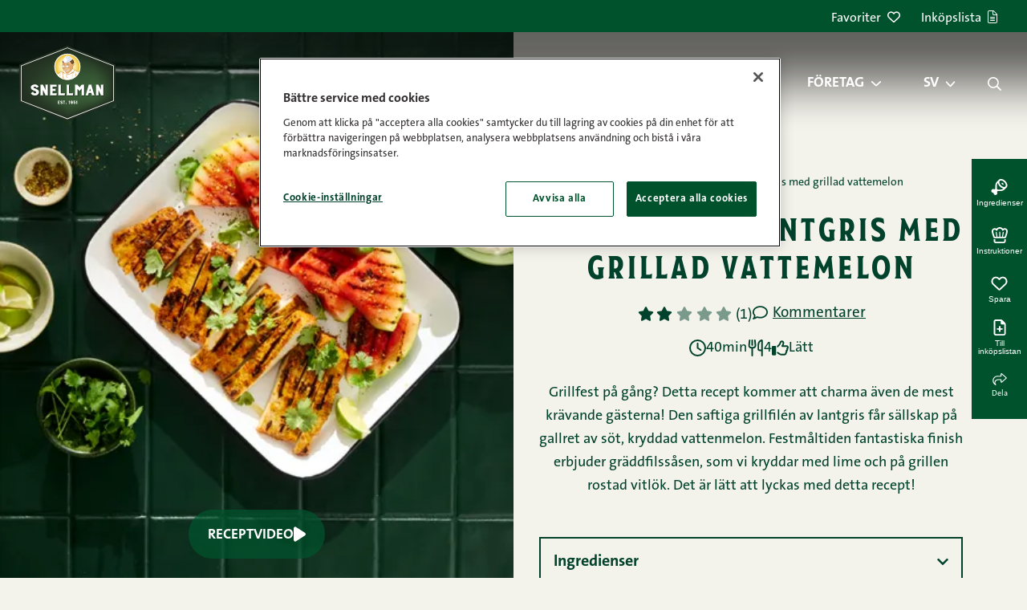

--- FILE ---
content_type: text/html; charset=UTF-8
request_url: https://snellman.fi/sv/recept/grillfile-av-lantgris-med-grillad-vattemelon/
body_size: 24071
content:
<!doctype html>
<html lang="sv-SE">
  <head>
    <meta charset="utf-8">
    <meta http-equiv="x-ua-compatible" content="ie=edge">
    <meta name="viewport" content="width=device-width, initial-scale=1, shrink-to-fit=no">
    <script src="https://cdn.cookielaw.org/scripttemplates/otSDKStub.js" type="text/javascript" charset="UTF-8" data-domain-script="01967cce-ed27-7c45-adff-c9a370856013" data-document-language="true"></script>
<script>
(function() {
    let forceConsent = false;
    window.dataLayer = window.dataLayer || []
    function gtag() {
        console.debug(arguments);
        window.dataLayer.push(arguments);
    }
    gtag('consent', 'default', {
        ad_storage: 'denied',
        ad_user_data: 'denied',
        ad_personalization: 'denied',
        analytics_storage: 'denied',
        personalization_storage: 'denied',
        functionality_storage: 'denied',
        security_storage: 'granted',
        wait_for_update: 500,
    });

    let gtmLoaded = false
    function loadGtm() {
        if (gtmLoaded || "GTM-MR294PZ" === "") {
            return;
        }
        gtmLoaded = true
        console.debug('loadGtm()');
        (function(w,d,s,l,i){w[l]=w[l]||[];w[l].push({'gtm.start':
        new Date().getTime(),event:'gtm.js'});var f=d.getElementsByTagName(s)[0],
        j=d.createElement(s),dl=l!='dataLayer'?'&l='+l:'';j.async=true;j.src=
        'https://www.googletagmanager.com/gtm.js?id='+i+dl;f.parentNode.insertBefore(j,f);
        })(window,document,'script','dataLayer','GTM-MR294PZ');
    }

    window.CMPConsent = window.CMPConsent || {
        isUpdated: false,
        timestamp: null,
        activeGroups: [],
        _listeners: [],

        hasGroup(group) {
            return this.activeGroups.includes(group);
        },

        hasGroups(groups) {
            return groups.every((group) => this.hasGroup(group));
        },

        hasAnyGroup(groups) {
            return groups.some((group) => this.hasGroup(group));
        },

        on(groups, callback, options = {}) {
          const groupArray = typeof groups === 'string' ? groups.split(',') : groups;
          const any = options.any === true;

          this._listeners.push({ groups: groupArray, callback, any });

          // If already updated, check immediately
          if (this.isUpdated) {
            const match = any ? this.hasAnyGroup(groupArray) : this.hasGroups(groupArray);
            if (match) {
              callback(this.activeGroups);
            }
          }
        },

        _notifyListeners() {
          this._listeners.forEach(({ groups, callback, any }) => {
            const match = any ? this.hasAnyGroup(groups) : this.hasGroups(groups);
            if (match) {
              callback(this.activeGroups);
            }
          });
        },

        _update(activeGroups) {
            this.isUpdated = true;
            this.timestamp = Date.now();
            this.activeGroups = activeGroups;
            this._notifyListeners();

            window.dispatchEvent(new CustomEvent('CMPConsentUpdated', {
                detail: {
                    timestamp: this.timestamp,
                    activeGroups: this.activeGroups
                }
            }));
        }
    };

    function onConsentGiven() {
        console.debug('onConsentGiven()');
        if (typeof OptanonActiveGroups === 'undefined') {
            return;
        }

        let activeGroups = OptanonActiveGroups.split(',').filter(Boolean);
        console.debug('OptanonActiveGroups', OptanonActiveGroups);
        if (forceConsent) {
            activeGroups = ['C0001', 'C0002', 'C0003', 'C0004', 'C0005'];
            console.debug('Forcing consent for all groups', activeGroups);
        }
        window.CMPConsent._update(activeGroups);
    }

    if (typeof OptanonActiveGroups !== 'undefined') {
        onConsentGiven();
    }

    const originalOptanonWrapper = window.OptanonWrapper;
    window.OptanonWrapper = function() {
        onConsentGiven();
        if (typeof originalOptanonWrapper === 'function') {
            originalOptanonWrapper();
        }
    }

    window.CMPConsent.on('C0001,C0002,C0003,C0004,C0005', function (activeGroups) {
        console.debug('on consent', activeGroups);
        const STRICTLY_NECESSARY = 'C0001';
        const PERFORMANCE = 'C0002';
        const FUNCTIONALITY = 'C0003';
        const TARGETING = 'C0004';
        const SOCIAL_MEDIA = 'C0005';

        gtag('consent', 'update', {
            analytics_storage: activeGroups.includes(PERFORMANCE) ? 'granted' : 'denied',
            ad_storage: activeGroups.includes(TARGETING) ? 'granted' : 'denied',
            ad_user_data: activeGroups.includes(TARGETING) ? 'granted' : 'denied',
            ad_personalization: activeGroups.includes(TARGETING) ? 'granted' : 'denied',
            personalization_storage: activeGroups.includes(FUNCTIONALITY) ? 'granted' : 'denied',
            functionality_storage: activeGroups.includes(FUNCTIONALITY) ? 'granted' : 'denied',
            security_storage: 'granted',
        });
        loadGtm();
    }, {any: true});

    document.addEventListener('DOMContentLoaded', function () {
      var links = document.querySelectorAll('.change-consent')
      for (var i = 0; i < links.length; i++) {
        var link = links[i];
        link.addEventListener('click', function (e) {
          e.preventDefault();
          if (window.Optanon && window.Optanon.ToggleInfoDisplay) {
            window.Optanon.ToggleInfoDisplay();
          }
        });
      }
    });
})();
</script>
<meta name='robots' content='index, follow, max-image-preview:large, max-snippet:-1, max-video-preview:-1' />
	<style>img:is([sizes="auto" i], [sizes^="auto," i]) { contain-intrinsic-size: 3000px 1500px }</style>
	<link rel="alternate" href="https://snellman.fi/fi/reseptit/maatiaispossun-grillifilee-ja-grillattu-vesimeloni/" hreflang="fi" />
<link rel="alternate" href="https://snellman.fi/sv/recept/grillfile-av-lantgris-med-grillad-vattemelon/" hreflang="sv" />

	<!-- This site is optimized with the Yoast SEO plugin v26.2 - https://yoast.com/wordpress/plugins/seo/ -->
	<title>Grillfilé av lantgris med grillad vattemelon | Snellmans recept</title>
	<meta name="description" content="Detta recept charmar även de mest krävande gästerna! Den saftiga grillfilén av lantgris får sällskap på gallret av söt, kryddad vattenmelon." />
	<link rel="canonical" href="https://snellman.fi/sv/recept/grillfile-av-lantgris-med-grillad-vattemelon/" />
	<meta property="og:locale" content="sv_SE" />
	<meta property="og:locale:alternate" content="fi_FI" />
	<meta property="og:type" content="article" />
	<meta property="og:title" content="Grillfilé av lantgris med grillad vattemelon | Snellmans recept" />
	<meta property="og:description" content="Detta recept charmar även de mest krävande gästerna! Den saftiga grillfilén av lantgris får sällskap på gallret av söt, kryddad vattenmelon." />
	<meta property="og:url" content="https://snellman.fi/sv/recept/grillfile-av-lantgris-med-grillad-vattemelon/" />
	<meta property="og:site_name" content="Snellman" />
	<meta property="article:publisher" content="https://www.facebook.com/HerraSnellman/" />
	<meta property="article:modified_time" content="2025-10-30T16:18:23+00:00" />
	<meta property="og:image" content="https://snellman.fi/app/uploads/2024/12/satokausixsnellmanosa2-004-1200x630.jpg" />
	<meta property="og:image:width" content="1200" />
	<meta property="og:image:height" content="630" />
	<meta property="og:image:type" content="image/jpeg" />
	<meta name="twitter:card" content="summary_large_image" />
	<meta name="twitter:site" content="@herrasnellman" />
	<meta name="twitter:label1" content="Beräknad lästid" />
	<meta name="twitter:data1" content="1 minut" />
	<script type="application/ld+json" class="yoast-schema-graph">{"@context":"https://schema.org","@graph":[{"@type":"Recipe","@id":"https://snellman.fi/sv/recept/grillfile-av-lantgris-med-grillad-vattemelon/#article","isPartOf":{"@id":"https://snellman.fi/sv/recept/grillfile-av-lantgris-med-grillad-vattemelon/"},"author":{"@type":"Organization","@id":"https://snellman.fi/sv/#organization","url":"https://snellman.fi/sv/","name":"Snellman"},"datePublished":"2024-04-11","dateModified":"2025-10-30T16:18:23+00:00","mainEntityOfPage":{"@id":"https://snellman.fi/sv/recept/grillfile-av-lantgris-med-grillad-vattemelon/"},"publisher":{"@id":"https://snellman.fi/sv/#organization"},"image":"https://snellman.fi/app/uploads/2024/12/satokausixsnellmanosa2-004-2048x1366.jpg","inLanguage":"sv-SE","potentialAction":[{"@type":"CommentAction","name":"Comment","target":["https://snellman.fi/sv/recept/grillfile-av-lantgris-med-grillad-vattemelon/#respond"]}],"name":"Grillfilé av lantgris med grillad vattemelon","description":"Grillfest på gång? Detta recept kommer att charma även de mest krävande gästerna! Den saftiga grillfilén av lantgris får sällskap på gallret av söt, kryddad vattenmelon. Festmåltiden fantastiska finish erbjuder gräddfilssåsen, som vi kryddar med lime och på grillen rostad vitlök. Det är lätt att lyckas med detta recept!","prepTime":"PT40M","totalTime":"PT40M","recipeYield":"4","recipeCategory":"Biffar","keywords":"Filéer och stekar, Glutenfri, Grill mat, Gris, LCHF, Midsommar, Satokausi-recept, Sommar, Äggfri","aggregateRating":{"@type":"AggregateRating","ratingValue":"2","ratingCount":"1","worstRating":1,"bestRating":5},"recipeIngredient":["1 pkt Snellman Snabb och mör grillfilé av lantgris ca 600 g","1 liten vattenmelon","2 tsk chili & lime-kryddblandning","1 lime","3 vitlökslyftor","200 g gräddfil","0.5 tsk salt","0.5 tsk grovmald svartpeppar","1.5 msk finhackad dill","3 msk olja","färska örter","2 lime"],"nutrition":{"@type":"NutritionInformation","calories":"376 kcal","carbohydrateContent":"5.9 g","sugarContent":"4.3 g","fatContent":"25.6 g","saturatedFatContent":"7 g","fiberContent":"0.9 g","proteinContent":"30 g","servingSize":"400 g","sodiumContent":"938.2 mg"},"recipeInstructions":[{"@type":"HowToStep","text":"Tag köttet i rumstemperatur en halvtimme innan tillredning."},{"@type":"HowToStep","text":"Börja med att tillverka gräddfilssås. Lägg vitlöksklyftorna i ett litet folieknyte och häll i cirka 2 tsk olja. Låt knytet vila på grillen i 10 minuter eller tills vitlöken mjuknat. När klyftorna svalnat en aning klämmer du ut dem ur sitt skal och pressar dem."},{"@type":"HowToStep","text":"Halvera limen, pensla in den skurna ytan med en liten mängd olja och grilla i cirka 5 minuter."},{"@type":"HowToStep","text":"Blanda crème fraiche, saften från din grillade lime, salt, peppar och pressad vitlök samt finhackad dill."},{"@type":"HowToStep","text":"Kör nu filén på medeltemperatur på grillen i 4–6 minuter per sida eller tills innertemperaturen nått 70 grader. Svep in köttet i folie och låt dra i 10 minuter. Skär köttet i skivor vid servering."},{"@type":"HowToStep","text":"Under tiden köttet drar sig i folie, tillreder du vattenmelonen. Skiva den först, grilla sen skivorna några minuter per sida eller tills de börjar få lite färg. Krydda de grillade skivorna av vattenmelon med chili &amp; lime-kryddblandning."},{"@type":"HowToStep","text":"Toppa portionerna med färska örter och servera med limeklyftor."}]},{"@type":"WebPage","@id":"https://snellman.fi/sv/recept/grillfile-av-lantgris-med-grillad-vattemelon/","url":"https://snellman.fi/sv/recept/grillfile-av-lantgris-med-grillad-vattemelon/","name":"Grillfilé av lantgris med grillad vattemelon | Snellmans recept","isPartOf":{"@id":"https://snellman.fi/sv/#website"},"primaryImageOfPage":{"@id":"https://snellman.fi/sv/recept/grillfile-av-lantgris-med-grillad-vattemelon/#primaryimage"},"image":{"@id":"https://snellman.fi/sv/recept/grillfile-av-lantgris-med-grillad-vattemelon/#primaryimage"},"thumbnailUrl":"https://snellman.fi/app/uploads/2024/12/satokausixsnellmanosa2-004-scaled.jpg","datePublished":"2024-04-15T11:52:44+00:00","dateModified":"2025-10-30T16:18:23+00:00","description":"Detta recept charmar även de mest krävande gästerna! Den saftiga grillfilén av lantgris får sällskap på gallret av söt, kryddad vattenmelon.","breadcrumb":{"@id":"https://snellman.fi/sv/recept/grillfile-av-lantgris-med-grillad-vattemelon/#breadcrumb"},"inLanguage":"sv-SE","potentialAction":[{"@type":"ReadAction","target":["https://snellman.fi/sv/recept/grillfile-av-lantgris-med-grillad-vattemelon/"]}]},{"@type":"ImageObject","inLanguage":"sv-SE","@id":"https://snellman.fi/sv/recept/grillfile-av-lantgris-med-grillad-vattemelon/#primaryimage","url":"https://snellman.fi/app/uploads/2024/12/satokausixsnellmanosa2-004-scaled.jpg","contentUrl":"https://snellman.fi/app/uploads/2024/12/satokausixsnellmanosa2-004-scaled.jpg","width":4000,"height":2668},{"@type":"BreadcrumbList","@id":"https://snellman.fi/sv/recept/grillfile-av-lantgris-med-grillad-vattemelon/#breadcrumb","itemListElement":[{"@type":"ListItem","position":1,"name":"Framsida","item":"https://snellman.fi/sv/"},{"@type":"ListItem","position":2,"name":"Recept","item":"https://snellman.fi/sv/recept/"},{"@type":"ListItem","position":3,"name":"Grillfilé av lantgris med grillad vattemelon"}]},{"@type":"WebSite","@id":"https://snellman.fi/sv/#website","url":"https://snellman.fi/sv/","name":"Snellman","description":"Jos syöt lihaa, syö parempaa.","publisher":{"@id":"https://snellman.fi/sv/#organization"},"potentialAction":[{"@type":"SearchAction","target":{"@type":"EntryPoint","urlTemplate":"https://snellman.fi/sv/?s={search_term_string}"},"query-input":{"@type":"PropertyValueSpecification","valueRequired":true,"valueName":"search_term_string"}}],"inLanguage":"sv-SE"},{"@type":"Organization","@id":"https://snellman.fi/sv/#organization","name":"Snellman","url":"https://snellman.fi/sv/","logo":{"@type":"ImageObject","inLanguage":"sv-SE","@id":"https://snellman.fi/sv/#/schema/logo/image/","url":"https://snellman.fi/app/uploads/2021/12/cropped-Snellman-logo-01.png","contentUrl":"https://snellman.fi/app/uploads/2021/12/cropped-Snellman-logo-01.png","width":512,"height":512,"caption":"Snellman"},"image":{"@id":"https://snellman.fi/sv/#/schema/logo/image/"},"sameAs":["https://www.facebook.com/HerraSnellman/","https://x.com/herrasnellman","https://www.instagram.com/herrasnellman/","https://www.linkedin.com/company/oy-snellman-ab/","https://www.pinterest.com/herrasnellman/","https://www.youtube.com/user/herrsnellman"]}]}</script>
	<!-- / Yoast SEO plugin. -->


<link href='//cdn.snellman.fi' crossorigin rel='preconnect' />
<link rel="preload" fetchpriority="high" as="image" href="https://cdn.snellman.fi/app/uploads/2024/12/satokausixsnellmanosa2-004-scaled.jpg?format=webp&fit=cover" imagesrcset="https://cdn.snellman.fi/app/uploads/2024/12/satokausixsnellmanosa2-004-scaled.jpg?format=webp&fit=cover&width=50 50w, https://cdn.snellman.fi/app/uploads/2024/12/satokausixsnellmanosa2-004-scaled.jpg?format=webp&fit=cover&width=100 100w, https://cdn.snellman.fi/app/uploads/2024/12/satokausixsnellmanosa2-004-scaled.jpg?format=webp&fit=cover&width=150 150w, https://cdn.snellman.fi/app/uploads/2024/12/satokausixsnellmanosa2-004-scaled.jpg?format=webp&fit=cover&width=200 200w, https://cdn.snellman.fi/app/uploads/2024/12/satokausixsnellmanosa2-004-scaled.jpg?format=webp&fit=cover&width=300 300w, https://cdn.snellman.fi/app/uploads/2024/12/satokausixsnellmanosa2-004-scaled.jpg?format=webp&fit=cover&width=400 400w, https://cdn.snellman.fi/app/uploads/2024/12/satokausixsnellmanosa2-004-scaled.jpg?format=webp&fit=cover&width=500 500w, https://cdn.snellman.fi/app/uploads/2024/12/satokausixsnellmanosa2-004-scaled.jpg?format=webp&fit=cover&width=600 600w, https://cdn.snellman.fi/app/uploads/2024/12/satokausixsnellmanosa2-004-scaled.jpg?format=webp&fit=cover&width=700 700w, https://cdn.snellman.fi/app/uploads/2024/12/satokausixsnellmanosa2-004-scaled.jpg?format=webp&fit=cover&width=800 800w, https://cdn.snellman.fi/app/uploads/2024/12/satokausixsnellmanosa2-004-scaled.jpg?format=webp&fit=cover&width=900 900w, https://cdn.snellman.fi/app/uploads/2024/12/satokausixsnellmanosa2-004-scaled.jpg?format=webp&fit=cover&width=1000 1000w, https://cdn.snellman.fi/app/uploads/2024/12/satokausixsnellmanosa2-004-scaled.jpg?format=webp&fit=cover&width=1200 1200w, https://cdn.snellman.fi/app/uploads/2024/12/satokausixsnellmanosa2-004-scaled.jpg?format=webp&fit=cover&width=1400 1400w, https://cdn.snellman.fi/app/uploads/2024/12/satokausixsnellmanosa2-004-scaled.jpg?format=webp&fit=cover&width=1600 1600w, https://cdn.snellman.fi/app/uploads/2024/12/satokausixsnellmanosa2-004-scaled.jpg?format=webp&fit=cover&width=1800 1800w, https://cdn.snellman.fi/app/uploads/2024/12/satokausixsnellmanosa2-004-scaled.jpg?format=webp&fit=cover&width=2000 2000w" imagesizes="(max-width: 600px) 100vw, 50vw"><link rel="preload" as="image" href="https://snellman.fi/app/themes/snellmanrecipes/public/images/snellman-logo.svg?id=bd19459a008dfc00efbdbfc85fdf2e7d" type="image/svg+xml"><link rel='stylesheet' id='wp-block-library-css' href='https://snellman.fi/wp/wp-includes/css/dist/block-library/style.min.css?xyz=soCBOkA3qbvCw' media='all' />
<style id='wp-block-library-theme-inline-css'>
.wp-block-audio :where(figcaption){color:#555;font-size:13px;text-align:center}.is-dark-theme .wp-block-audio :where(figcaption){color:#ffffffa6}.wp-block-audio{margin:0 0 1em}.wp-block-code{border:1px solid #ccc;border-radius:4px;font-family:Menlo,Consolas,monaco,monospace;padding:.8em 1em}.wp-block-embed :where(figcaption){color:#555;font-size:13px;text-align:center}.is-dark-theme .wp-block-embed :where(figcaption){color:#ffffffa6}.wp-block-embed{margin:0 0 1em}.blocks-gallery-caption{color:#555;font-size:13px;text-align:center}.is-dark-theme .blocks-gallery-caption{color:#ffffffa6}:root :where(.wp-block-image figcaption){color:#555;font-size:13px;text-align:center}.is-dark-theme :root :where(.wp-block-image figcaption){color:#ffffffa6}.wp-block-image{margin:0 0 1em}.wp-block-pullquote{border-bottom:4px solid;border-top:4px solid;color:currentColor;margin-bottom:1.75em}.wp-block-pullquote cite,.wp-block-pullquote footer,.wp-block-pullquote__citation{color:currentColor;font-size:.8125em;font-style:normal;text-transform:uppercase}.wp-block-quote{border-left:.25em solid;margin:0 0 1.75em;padding-left:1em}.wp-block-quote cite,.wp-block-quote footer{color:currentColor;font-size:.8125em;font-style:normal;position:relative}.wp-block-quote:where(.has-text-align-right){border-left:none;border-right:.25em solid;padding-left:0;padding-right:1em}.wp-block-quote:where(.has-text-align-center){border:none;padding-left:0}.wp-block-quote.is-large,.wp-block-quote.is-style-large,.wp-block-quote:where(.is-style-plain){border:none}.wp-block-search .wp-block-search__label{font-weight:700}.wp-block-search__button{border:1px solid #ccc;padding:.375em .625em}:where(.wp-block-group.has-background){padding:1.25em 2.375em}.wp-block-separator.has-css-opacity{opacity:.4}.wp-block-separator{border:none;border-bottom:2px solid;margin-left:auto;margin-right:auto}.wp-block-separator.has-alpha-channel-opacity{opacity:1}.wp-block-separator:not(.is-style-wide):not(.is-style-dots){width:100px}.wp-block-separator.has-background:not(.is-style-dots){border-bottom:none;height:1px}.wp-block-separator.has-background:not(.is-style-wide):not(.is-style-dots){height:2px}.wp-block-table{margin:0 0 1em}.wp-block-table td,.wp-block-table th{word-break:normal}.wp-block-table :where(figcaption){color:#555;font-size:13px;text-align:center}.is-dark-theme .wp-block-table :where(figcaption){color:#ffffffa6}.wp-block-video :where(figcaption){color:#555;font-size:13px;text-align:center}.is-dark-theme .wp-block-video :where(figcaption){color:#ffffffa6}.wp-block-video{margin:0 0 1em}:root :where(.wp-block-template-part.has-background){margin-bottom:0;margin-top:0;padding:1.25em 2.375em}
</style>
<style id='classic-theme-styles-inline-css'>
/*! This file is auto-generated */
.wp-block-button__link{color:#fff;background-color:#32373c;border-radius:9999px;box-shadow:none;text-decoration:none;padding:calc(.667em + 2px) calc(1.333em + 2px);font-size:1.125em}.wp-block-file__button{background:#32373c;color:#fff;text-decoration:none}
</style>
<style id='safe-svg-svg-icon-style-inline-css'>
.safe-svg-cover{text-align:center}.safe-svg-cover .safe-svg-inside{display:inline-block;max-width:100%}.safe-svg-cover svg{fill:currentColor;height:100%;max-height:100%;max-width:100%;width:100%}

</style>
<style id='global-styles-inline-css'>
:root{--wp--preset--aspect-ratio--square: 1;--wp--preset--aspect-ratio--4-3: 4/3;--wp--preset--aspect-ratio--3-4: 3/4;--wp--preset--aspect-ratio--3-2: 3/2;--wp--preset--aspect-ratio--2-3: 2/3;--wp--preset--aspect-ratio--16-9: 16/9;--wp--preset--aspect-ratio--9-16: 9/16;--wp--preset--color--black: #000000;--wp--preset--color--cyan-bluish-gray: #abb8c3;--wp--preset--color--white: var(--gds-color-white);--wp--preset--color--pale-pink: #f78da7;--wp--preset--color--vivid-red: #cf2e2e;--wp--preset--color--luminous-vivid-orange: #ff6900;--wp--preset--color--luminous-vivid-amber: #fcb900;--wp--preset--color--light-green-cyan: #7bdcb5;--wp--preset--color--vivid-green-cyan: #00d084;--wp--preset--color--pale-cyan-blue: #8ed1fc;--wp--preset--color--vivid-cyan-blue: #0693e3;--wp--preset--color--vivid-purple: #9b51e0;--wp--preset--color--ui-background-01: var(--gds-color-ui-background-01);--wp--preset--color--ui-background-02: var(--gds-color-ui-background-02);--wp--preset--color--ui-01: var(--gds-color-ui-01);--wp--preset--color--ui-03: var(--gds-color-ui-03);--wp--preset--gradient--vivid-cyan-blue-to-vivid-purple: linear-gradient(135deg,rgba(6,147,227,1) 0%,rgb(155,81,224) 100%);--wp--preset--gradient--light-green-cyan-to-vivid-green-cyan: linear-gradient(135deg,rgb(122,220,180) 0%,rgb(0,208,130) 100%);--wp--preset--gradient--luminous-vivid-amber-to-luminous-vivid-orange: linear-gradient(135deg,rgba(252,185,0,1) 0%,rgba(255,105,0,1) 100%);--wp--preset--gradient--luminous-vivid-orange-to-vivid-red: linear-gradient(135deg,rgba(255,105,0,1) 0%,rgb(207,46,46) 100%);--wp--preset--gradient--very-light-gray-to-cyan-bluish-gray: linear-gradient(135deg,rgb(238,238,238) 0%,rgb(169,184,195) 100%);--wp--preset--gradient--cool-to-warm-spectrum: linear-gradient(135deg,rgb(74,234,220) 0%,rgb(151,120,209) 20%,rgb(207,42,186) 40%,rgb(238,44,130) 60%,rgb(251,105,98) 80%,rgb(254,248,76) 100%);--wp--preset--gradient--blush-light-purple: linear-gradient(135deg,rgb(255,206,236) 0%,rgb(152,150,240) 100%);--wp--preset--gradient--blush-bordeaux: linear-gradient(135deg,rgb(254,205,165) 0%,rgb(254,45,45) 50%,rgb(107,0,62) 100%);--wp--preset--gradient--luminous-dusk: linear-gradient(135deg,rgb(255,203,112) 0%,rgb(199,81,192) 50%,rgb(65,88,208) 100%);--wp--preset--gradient--pale-ocean: linear-gradient(135deg,rgb(255,245,203) 0%,rgb(182,227,212) 50%,rgb(51,167,181) 100%);--wp--preset--gradient--electric-grass: linear-gradient(135deg,rgb(202,248,128) 0%,rgb(113,206,126) 100%);--wp--preset--gradient--midnight: linear-gradient(135deg,rgb(2,3,129) 0%,rgb(40,116,252) 100%);--wp--preset--gradient--gradient-01: var(--gradient-01);--wp--preset--font-size--small: 13px;--wp--preset--font-size--medium: 20px;--wp--preset--font-size--large: 36px;--wp--preset--font-size--x-large: 42px;--wp--preset--font-size--s-paragraph: var(--gds-paragraph-s-font-size);--wp--preset--font-size--m-paragraph: var(--gds-paragraph-m-font-size);--wp--preset--font-size--l-paragraph: var(--gds-paragraph-l-font-size);--wp--preset--font-size--s-heading: var(--gds-heading-s-font-size);--wp--preset--font-size--m-heading: var(--gds-heading-m-font-size);--wp--preset--font-size--l-heading: var(--gds-heading-l-font-size);--wp--preset--font-size--xl-heading: var(--gds-heading-xl-font-size);--wp--preset--font-size--xxl-heading: var(--gds-heading-2xl-font-size);--wp--preset--spacing--20: 0.44rem;--wp--preset--spacing--30: 0.67rem;--wp--preset--spacing--40: 1rem;--wp--preset--spacing--50: 1.5rem;--wp--preset--spacing--60: 2.25rem;--wp--preset--spacing--70: 3.38rem;--wp--preset--spacing--80: 5.06rem;--wp--preset--shadow--natural: 6px 6px 9px rgba(0, 0, 0, 0.2);--wp--preset--shadow--deep: 12px 12px 50px rgba(0, 0, 0, 0.4);--wp--preset--shadow--sharp: 6px 6px 0px rgba(0, 0, 0, 0.2);--wp--preset--shadow--outlined: 6px 6px 0px -3px rgba(255, 255, 255, 1), 6px 6px rgba(0, 0, 0, 1);--wp--preset--shadow--crisp: 6px 6px 0px rgba(0, 0, 0, 1);}:where(.is-layout-flex){gap: 0.5em;}:where(.is-layout-grid){gap: 0.5em;}body .is-layout-flex{display: flex;}.is-layout-flex{flex-wrap: wrap;align-items: center;}.is-layout-flex > :is(*, div){margin: 0;}body .is-layout-grid{display: grid;}.is-layout-grid > :is(*, div){margin: 0;}:where(.wp-block-columns.is-layout-flex){gap: 2em;}:where(.wp-block-columns.is-layout-grid){gap: 2em;}:where(.wp-block-post-template.is-layout-flex){gap: 1.25em;}:where(.wp-block-post-template.is-layout-grid){gap: 1.25em;}.has-black-color{color: var(--wp--preset--color--black) !important;}.has-cyan-bluish-gray-color{color: var(--wp--preset--color--cyan-bluish-gray) !important;}.has-white-color{color: var(--wp--preset--color--white) !important;}.has-pale-pink-color{color: var(--wp--preset--color--pale-pink) !important;}.has-vivid-red-color{color: var(--wp--preset--color--vivid-red) !important;}.has-luminous-vivid-orange-color{color: var(--wp--preset--color--luminous-vivid-orange) !important;}.has-luminous-vivid-amber-color{color: var(--wp--preset--color--luminous-vivid-amber) !important;}.has-light-green-cyan-color{color: var(--wp--preset--color--light-green-cyan) !important;}.has-vivid-green-cyan-color{color: var(--wp--preset--color--vivid-green-cyan) !important;}.has-pale-cyan-blue-color{color: var(--wp--preset--color--pale-cyan-blue) !important;}.has-vivid-cyan-blue-color{color: var(--wp--preset--color--vivid-cyan-blue) !important;}.has-vivid-purple-color{color: var(--wp--preset--color--vivid-purple) !important;}.has-black-background-color{background-color: var(--wp--preset--color--black) !important;}.has-cyan-bluish-gray-background-color{background-color: var(--wp--preset--color--cyan-bluish-gray) !important;}.has-white-background-color{background-color: var(--wp--preset--color--white) !important;}.has-pale-pink-background-color{background-color: var(--wp--preset--color--pale-pink) !important;}.has-vivid-red-background-color{background-color: var(--wp--preset--color--vivid-red) !important;}.has-luminous-vivid-orange-background-color{background-color: var(--wp--preset--color--luminous-vivid-orange) !important;}.has-luminous-vivid-amber-background-color{background-color: var(--wp--preset--color--luminous-vivid-amber) !important;}.has-light-green-cyan-background-color{background-color: var(--wp--preset--color--light-green-cyan) !important;}.has-vivid-green-cyan-background-color{background-color: var(--wp--preset--color--vivid-green-cyan) !important;}.has-pale-cyan-blue-background-color{background-color: var(--wp--preset--color--pale-cyan-blue) !important;}.has-vivid-cyan-blue-background-color{background-color: var(--wp--preset--color--vivid-cyan-blue) !important;}.has-vivid-purple-background-color{background-color: var(--wp--preset--color--vivid-purple) !important;}.has-black-border-color{border-color: var(--wp--preset--color--black) !important;}.has-cyan-bluish-gray-border-color{border-color: var(--wp--preset--color--cyan-bluish-gray) !important;}.has-white-border-color{border-color: var(--wp--preset--color--white) !important;}.has-pale-pink-border-color{border-color: var(--wp--preset--color--pale-pink) !important;}.has-vivid-red-border-color{border-color: var(--wp--preset--color--vivid-red) !important;}.has-luminous-vivid-orange-border-color{border-color: var(--wp--preset--color--luminous-vivid-orange) !important;}.has-luminous-vivid-amber-border-color{border-color: var(--wp--preset--color--luminous-vivid-amber) !important;}.has-light-green-cyan-border-color{border-color: var(--wp--preset--color--light-green-cyan) !important;}.has-vivid-green-cyan-border-color{border-color: var(--wp--preset--color--vivid-green-cyan) !important;}.has-pale-cyan-blue-border-color{border-color: var(--wp--preset--color--pale-cyan-blue) !important;}.has-vivid-cyan-blue-border-color{border-color: var(--wp--preset--color--vivid-cyan-blue) !important;}.has-vivid-purple-border-color{border-color: var(--wp--preset--color--vivid-purple) !important;}.has-vivid-cyan-blue-to-vivid-purple-gradient-background{background: var(--wp--preset--gradient--vivid-cyan-blue-to-vivid-purple) !important;}.has-light-green-cyan-to-vivid-green-cyan-gradient-background{background: var(--wp--preset--gradient--light-green-cyan-to-vivid-green-cyan) !important;}.has-luminous-vivid-amber-to-luminous-vivid-orange-gradient-background{background: var(--wp--preset--gradient--luminous-vivid-amber-to-luminous-vivid-orange) !important;}.has-luminous-vivid-orange-to-vivid-red-gradient-background{background: var(--wp--preset--gradient--luminous-vivid-orange-to-vivid-red) !important;}.has-very-light-gray-to-cyan-bluish-gray-gradient-background{background: var(--wp--preset--gradient--very-light-gray-to-cyan-bluish-gray) !important;}.has-cool-to-warm-spectrum-gradient-background{background: var(--wp--preset--gradient--cool-to-warm-spectrum) !important;}.has-blush-light-purple-gradient-background{background: var(--wp--preset--gradient--blush-light-purple) !important;}.has-blush-bordeaux-gradient-background{background: var(--wp--preset--gradient--blush-bordeaux) !important;}.has-luminous-dusk-gradient-background{background: var(--wp--preset--gradient--luminous-dusk) !important;}.has-pale-ocean-gradient-background{background: var(--wp--preset--gradient--pale-ocean) !important;}.has-electric-grass-gradient-background{background: var(--wp--preset--gradient--electric-grass) !important;}.has-midnight-gradient-background{background: var(--wp--preset--gradient--midnight) !important;}.has-small-font-size{font-size: var(--wp--preset--font-size--small) !important;}.has-medium-font-size{font-size: var(--wp--preset--font-size--medium) !important;}.has-large-font-size{font-size: var(--wp--preset--font-size--large) !important;}.has-x-large-font-size{font-size: var(--wp--preset--font-size--x-large) !important;}
:where(.wp-block-post-template.is-layout-flex){gap: 1.25em;}:where(.wp-block-post-template.is-layout-grid){gap: 1.25em;}
:where(.wp-block-columns.is-layout-flex){gap: 2em;}:where(.wp-block-columns.is-layout-grid){gap: 2em;}
:root :where(.wp-block-pullquote){font-size: 1.5em;line-height: 1.6;}
</style>
<link rel='stylesheet' id='pb-accordion-blocks-style-css' href='https://snellman.fi/app/plugins/accordion-blocks/build/index.css?ver=1.5.0' media='all' />
<style id='genero-cmp/css-inline-css'>
gds-cmp-modal-dialog{display:none}body.has-gds-cmp-consent--marketing [data-consent-optout=marketing],body.has-gds-cmp-consent--marketing.has-gds-cmp-consent--necessary [data-consent-optout*=marketing][data-consent-optout*=necessary],body.has-gds-cmp-consent--marketing.has-gds-cmp-consent--preferences [data-consent-optout*=marketing][data-consent-optout*=preferences],body.has-gds-cmp-consent--marketing.has-gds-cmp-consent--statistics [data-consent-optout*=marketing][data-consent-optout*=statistics],body.has-gds-cmp-consent--necessary [data-consent-optout=necessary],body.has-gds-cmp-consent--necessary.has-gds-cmp-consent--marketing [data-consent-optout*=necessary][data-consent-optout*=marketing],body.has-gds-cmp-consent--necessary.has-gds-cmp-consent--preferences [data-consent-optout*=necessary][data-consent-optout*=preferences],body.has-gds-cmp-consent--necessary.has-gds-cmp-consent--statistics [data-consent-optout*=necessary][data-consent-optout*=statistics],body.has-gds-cmp-consent--preferences [data-consent-optout=preferences],body.has-gds-cmp-consent--preferences.has-gds-cmp-consent--marketing [data-consent-optout*=preferences][data-consent-optout*=marketing],body.has-gds-cmp-consent--preferences.has-gds-cmp-consent--necessary [data-consent-optout*=preferences][data-consent-optout*=necessary],body.has-gds-cmp-consent--preferences.has-gds-cmp-consent--statistics [data-consent-optout*=preferences][data-consent-optout*=statistics],body.has-gds-cmp-consent--statistics [data-consent-optout=statistics],body.has-gds-cmp-consent--statistics.has-gds-cmp-consent--marketing [data-consent-optout*=statistics][data-consent-optout*=marketing],body.has-gds-cmp-consent--statistics.has-gds-cmp-consent--necessary [data-consent-optout*=statistics][data-consent-optout*=necessary],body.has-gds-cmp-consent--statistics.has-gds-cmp-consent--preferences [data-consent-optout*=statistics][data-consent-optout*=preferences],body:not(.has-gds-cmp-consent--marketing) [data-consent-optin*=marketing],body:not(.has-gds-cmp-consent--necessary) [data-consent-optin*=necessary],body:not(.has-gds-cmp-consent--preferences) [data-consent-optin*=preferences],body:not(.has-gds-cmp-consent--statistics) [data-consent-optin*=statistics]{display:none!important}

</style>
<link rel='stylesheet' id='sage/app.css-css' href='https://snellman.fi/app/themes/snellmanrecipes/public/styles/app.css?id=75f3f73a4cacd22ddb0afcf39227ff6c' media='all' />
<script id="genero-cmp/js-js-extra">
var gdsCmp = {"consents":[{"id":"necessary","label":"N\u00f6dv\u00e4ndig","description":"Dessa cookies hj\u00e4lper oss att m\u00e4ta och optimera v\u00e5r marknadsf\u00f6ring.","necessary":true,"consent":true,"gtmConsentModes":["security_storage"],"wpConsentApiCategory":"functional"},{"id":"preferences","label":"Inst\u00e4llningar","description":"Cookies f\u00f6r inst\u00e4llningar l\u00e5ter en webbplats komma ih\u00e5g information som \u00e4ndrar hur webbplatsen fungerar eller visas. Detta kan t.ex. vara f\u00f6redraget spr\u00e5k eller regionen du befinner dig i.","necessary":false,"consent":false,"gtmConsentModes":["functionality_storage","personalization_storage"],"wpConsentApiCategory":"preferences"},{"id":"statistics","label":"Statistik","description":"F\u00f6r att f\u00f6rb\u00e4ttra v\u00e5r hemsida samlar vi anonym information som \u00e4r till f\u00f6r statistikf\u00f6ring och analyser. Med hj\u00e4lp av dessa cookies kan vi t.ex f\u00f6ja med hur m\u00e5nga bes\u00f6kare sidan har eller hur l\u00e4nge de stannat p\u00e5 sidan. Detta hj\u00e4lper oss att skapa en b\u00e4ttre anv\u00e4ndarupplevelse.","necessary":false,"consent":false,"gtmConsentModes":["analytics_storage"],"wpConsentApiCategory":"statistics"},{"id":"marketing","label":"Marknadsf\u00f6ring","description":"Dessa cookies \u00e4r n\u00f6dv\u00e4ndiga f\u00f6r att sidan skall fungera korrekt.","necessary":false,"consent":false,"gtmConsentModes":["ad_storage","ad_user_data","ad_personalization"],"wpConsentApiCategory":"marketing"}],"necessary_cookies":["wp-settings-","wp-settings-time-","wordpress_test_cookie","wordpress_logged_in_","wordpress_sec_","wp_woocommerce_session_","woocommerce_cart_hash","woocommerce_items_in_cart"]};
</script>
<script id="genero-cmp/js-js-before">
(()=>{"use strict";function e(t){return e="function"==typeof Symbol&&"symbol"==typeof Symbol.iterator?function(e){return typeof e}:function(e){return e&&"function"==typeof Symbol&&e.constructor===Symbol&&e!==Symbol.prototype?"symbol":typeof e},e(t)}function t(t){var n=function(t,n){if("object"!=e(t)||!t)return t;var o=t[Symbol.toPrimitive];if(void 0!==o){var r=o.call(t,n||"default");if("object"!=e(r))return r;throw new TypeError("@@toPrimitive must return a primitive value.")}return("string"===n?String:Number)(t)}(t,"string");return"symbol"==e(n)?n:n+""}function n(e,n,o){return(n=t(n))in e?Object.defineProperty(e,n,{value:o,enumerable:!0,configurable:!0,writable:!0}):e[n]=o,e}function o(e){return e?.constructor===Object}function r(){window.dataLayer=window.dataLayer||[],window.dataLayer.push(arguments),console.debug("gtag",...arguments)}function i(e,t){var n=Object.keys(e);if(Object.getOwnPropertySymbols){var o=Object.getOwnPropertySymbols(e);t&&(o=o.filter((function(t){return Object.getOwnPropertyDescriptor(e,t).enumerable}))),n.push.apply(n,o)}return n}function s(e){for(var t=1;t<arguments.length;t++){var o=null!=arguments[t]?arguments[t]:{};t%2?i(Object(o),!0).forEach((function(t){n(e,t,o[t])})):Object.getOwnPropertyDescriptors?Object.defineProperties(e,Object.getOwnPropertyDescriptors(o)):i(Object(o)).forEach((function(t){Object.defineProperty(e,t,Object.getOwnPropertyDescriptor(o,t))}))}return e}const c="gds-consent",a="necessary",d="marketing",u="statistics";function f(){return function(e){let t={consents:{},version:void 0};try{const n=JSON.parse(decodeURIComponent(e));o(n)&&(o(n.consents)&&(t.consents=n.consents),"number"==typeof n.version&&(t.version=n.version))}catch(n){if("string"==typeof e&&/[0-9](,[01])+/.test(e)){const n=e.split(",");t=s(s({},t),{version:n.shift()||void 0,consents:{[a]:"1"===n.shift(),[u]:"1"===n.shift(),[d]:"1"===n.shift()}})}}return t}(function(e){const t=`; ${document.cookie}`.split(`; ${e}=`);return 2===t.length?t.pop().split(";").shift():null}(c))}function p(){const e=window.gdsCmp.getConsentData(),t={ad_storage:"denied",ad_user_data:"denied",ad_personalization:"denied",analytics_storage:"denied",functionality_storage:"denied",personalization_storage:"denied",security_storage:"granted"};for(const[n,o]of Object.entries(e.consents)){const e=window.gdsCmp?.consents?.find?.((e=>e.id===n));if(e)for(const n of e.gtmConsentModes)t[n]=!0===o?"granted":"denied"}r("consent","update",t),r("set",{consents:t})}function l(){window.fbq&&(window.gdsCmp.hasConsent(d,u)?(window.fbq("consent","grant"),console.debug("meta pixel consent granted")):(window.fbq("consent","revoke"),console.debug("meta pixel consent revoked")))}function b(){window.ttq&&(window.gdsCmp.hasConsent(d,u)?(window.ttq.enableCookie(),console.debug("tiktok enable cookies.")):(window.ttq.disableCookie(),console.debug("tiktok disable cookies.")))}function g(){if(window.wp_set_consent)for(const e of window.gdsCmp.consents)e.wpConsentApiCategory&&window.wp_set_consent(e.wpConsentApiCategory,window.gdsCmp.hasConsent(e.id)?"allow":"deny")}function w(e,t){var n=Object.keys(e);if(Object.getOwnPropertySymbols){var o=Object.getOwnPropertySymbols(e);t&&(o=o.filter((function(t){return Object.getOwnPropertyDescriptor(e,t).enumerable}))),n.push.apply(n,o)}return n}window.gdsCmp=function(e){for(var t=1;t<arguments.length;t++){var o=null!=arguments[t]?arguments[t]:{};t%2?w(Object(o),!0).forEach((function(t){n(e,t,o[t])})):Object.getOwnPropertyDescriptors?Object.defineProperties(e,Object.getOwnPropertyDescriptors(o)):w(Object(o)).forEach((function(t){Object.defineProperty(e,t,Object.getOwnPropertyDescriptor(o,t))}))}return e}({hasConsent:function(...e){const t=window.gdsCmp.getConsentData();return e.every((e=>!0===t.consents?.[e]))},getConsentData:f},window.gdsCmp||{}),r("consent","default",{ad_storage:"denied",ad_user_data:"denied",ad_personalization:"denied",analytics_storage:"denied",functionality_storage:"denied",personalization_storage:"denied",security_storage:"granted"});Object.keys(f().consents).length>0&&function(e=!1){[p,l,b,g].forEach((t=>{e?t():setTimeout(t,0)}))}(!0)})();
</script>
<script src="https://snellman.fi/app/plugins/genero-cmp/dist/main.js?ver=1765547629" id="genero-cmp/js-js" async data-wp-strategy="async"></script>
<script src="https://snellman.fi/app/plugins/genero-cmp/dist/onetrust.js?ver=1765547629" id="genero-cmp/onetrust/js-js" async data-wp-strategy="async"></script>
<script defer src="https://snellman.fi/app/plugins/wp-image-resizer/dist/wp-image-resizer.js?ver=1765547630" id="wp-image-resizer/js-js"></script>
<script id="sage/app.js-js-extra">
var Sage = {"lang":"sv"};
</script>
<script id="sage/app.js-js-before">
(()=>{"use strict";var e,r,t,n={},o={};function a(e){var r=o[e];if(void 0!==r)return r.exports;var t=o[e]={id:e,exports:{}};return n[e].call(t.exports,t,t.exports,a),t.exports}a.m=n,e=[],a.O=(r,t,n,o)=>{if(!t){var i=1/0;for(l=0;l<e.length;l++){t=e[l][0],n=e[l][1],o=e[l][2];for(var s=!0,c=0;c<t.length;c++)(!1&o||i>=o)&&Object.keys(a.O).every((e=>a.O[e](t[c])))?t.splice(c--,1):(s=!1,o<i&&(i=o));if(s){e.splice(l--,1);var u=n();void 0!==u&&(r=u)}}return r}o=o||0;for(var l=e.length;l>0&&e[l-1][2]>o;l--)e[l]=e[l-1];e[l]=[t,n,o]},a.n=e=>{var r=e&&e.__esModule?()=>e.default:()=>e;return a.d(r,{a:r}),r},a.d=(e,r)=>{for(var t in r)a.o(r,t)&&!a.o(e,t)&&Object.defineProperty(e,t,{enumerable:!0,get:r[t]})},a.f={},a.e=e=>Promise.all(Object.keys(a.f).reduce(((r,t)=>(a.f[t](e,r),r)),[])),a.u=e=>(({305:"vue",446:"components/vue",626:"components/swiper"}[e]||e)+"."+{89:"0f545f75",233:"5697b112",268:"0e2ce26a",305:"24e9a8b7",352:"9a00bafd",387:"e2197d2a",392:"bee251f3",446:"61870529",517:"f6edff9c",550:"2e6f4bc8",592:"bead9442",626:"e0d30bd7",635:"f3ec7b33",714:"a86101a9",730:"626e044f",749:"50c6e531",785:"80b3177a",829:"51235465"}[e]+".js"),a.miniCssF=e=>({547:"styles/editor",799:"styles/editor-overrides",897:"styles/app"}[e]+".css"),a.g=function(){if("object"==typeof globalThis)return globalThis;try{return this||new Function("return this")()}catch(e){if("object"==typeof window)return window}}(),a.o=(e,r)=>Object.prototype.hasOwnProperty.call(e,r),r={},t="snellmanrecipes:",a.l=(e,n,o,i)=>{if(r[e])r[e].push(n);else{var s,c;if(void 0!==o)for(var u=document.getElementsByTagName("script"),l=0;l<u.length;l++){var f=u[l];if(f.getAttribute("src")==e||f.getAttribute("data-webpack")==t+o){s=f;break}}s||(c=!0,(s=document.createElement("script")).charset="utf-8",s.timeout=120,a.nc&&s.setAttribute("nonce",a.nc),s.setAttribute("data-webpack",t+o),s.src=e),r[e]=[n];var d=(t,n)=>{s.onerror=s.onload=null,clearTimeout(p);var o=r[e];if(delete r[e],s.parentNode&&s.parentNode.removeChild(s),o&&o.forEach((e=>e(n))),t)return t(n)},p=setTimeout(d.bind(null,void 0,{type:"timeout",target:s}),12e4);s.onerror=d.bind(null,s.onerror),s.onload=d.bind(null,s.onload),c&&document.head.appendChild(s)}},a.r=e=>{"undefined"!=typeof Symbol&&Symbol.toStringTag&&Object.defineProperty(e,Symbol.toStringTag,{value:"Module"}),Object.defineProperty(e,"__esModule",{value:!0})},a.p="/app/themes/snellmanrecipes/public/",(()=>{if(void 0!==a){var e=a.u,r=a.e,t={},n={};a.u=function(r){return e(r)+(t.hasOwnProperty(r)?"?"+t[r]:"")},a.e=function(o){return r(o).catch((function(r){var i=n.hasOwnProperty(o)?n[o]:3;if(i<1){var s=e(o);throw r.message="Loading chunk "+o+" failed after 3 retries.\n("+s+")",r.request=s,r}return new Promise((function(e){var r=3-i+1;setTimeout((function(){var s="cache-bust=true"+("&retry-attempt="+r);t[o]=s,n[o]=i-1,e(a.e(o))}),3e3)}))}))}}})(),(()=>{var e={990:0,799:0,547:0,897:0};a.f.j=(r,t)=>{var n=a.o(e,r)?e[r]:void 0;if(0!==n)if(n)t.push(n[2]);else if(/^(547|799|897|990)$/.test(r))e[r]=0;else{var o=new Promise(((t,o)=>n=e[r]=[t,o]));t.push(n[2]=o);var i=a.p+a.u(r),s=new Error;a.l(i,(t=>{if(a.o(e,r)&&(0!==(n=e[r])&&(e[r]=void 0),n)){var o=t&&("load"===t.type?"missing":t.type),i=t&&t.target&&t.target.src;s.message="Loading chunk "+r+" failed.\n("+o+": "+i+")",s.name="ChunkLoadError",s.type=o,s.request=i,n[1](s)}}),"chunk-"+r,r)}},a.O.j=r=>0===e[r];var r=(r,t)=>{var n,o,i=t[0],s=t[1],c=t[2],u=0;if(i.some((r=>0!==e[r]))){for(n in s)a.o(s,n)&&(a.m[n]=s[n]);if(c)var l=c(a)}for(r&&r(t);u<i.length;u++)o=i[u],a.o(e,o)&&e[o]&&e[o][0](),e[o]=0;return a.O(l)},t=self.webpackChunksnellmanrecipes=self.webpackChunksnellmanrecipes||[];t.forEach(r.bind(null,0)),t.push=r.bind(null,t.push.bind(t))})(),a.nc=void 0})();
</script>
<script async src="https://snellman.fi/app/themes/snellmanrecipes/public/scripts/app.js?id=5e681c887c1138835acf1986ac436edb" id="sage/app.js-js"></script>

        <!-- Google Tag Manager -->
        <script>
        window.dataLayer = window.dataLayer || []
        window.dataLayer.push.apply(window.dataLayer, [{"pageType":"recipe","loggedIn":"false"}]);
        </script>
        <!-- End Google Tag Manager -->
    <script></script><link rel="icon" href="https://snellman.fi/app/uploads/2021/12/cropped-Snellman-logo-01-32x32.png" sizes="32x32" />
<link rel="icon" href="https://snellman.fi/app/uploads/2021/12/cropped-Snellman-logo-01-192x192.png" sizes="192x192" />
<link rel="apple-touch-icon" href="https://snellman.fi/app/uploads/2021/12/cropped-Snellman-logo-01-180x180.png" />
<meta name="msapplication-TileImage" content="https://snellman.fi/app/uploads/2021/12/cropped-Snellman-logo-01-270x270.png" />
    <meta name="facebook-domain-verification" content="1trowb0y9l3wtv480kg3w3mrtq01gn" />
  </head>

  <body class="wp-singular recipe-template-default single single-recipe postid-19104 wp-embed-responsive wp-theme-snellmanrecipes grillfile-av-lantgris-med-grillad-vattemelon">
        
    <div id="app">
      <a class="sr-only-focusable" href="#main-content">
  Hoppa till innehållet
</a>

<div class="top-menu-desktop top-menu">
  <div class="top-menu-desktop__extension">
    <ul class="top-menu-desktop__menu">
              <li class="" data-vue-wrapper>
          <a href="https://snellman.fi/sv/favoriter/" target="" title="" class=" menu-item__link megamenu-item__link">
            Favoriter
            <favourites-menu-item
              :i18n='{"added":"Receptet har lagts till i favoriter!","removed":"Recept borttaget fr\u00e5n favoriter!"}'
            >
              <favourites-icon />
            </favourites-menu-item>
          </a>
        </li>
      
              <li class="" data-vue-wrapper>
          <a href="https://snellman.fi/sv/inkopslista/" target="" title="" class=" menu-item__link megamenu-item__link">
            Inköpslista
            <shopping-list-menu-item
              :i18n='{"added":"Receptet har lagts till p\u00e5 ink\u00f6pslistan!","removed":"Receptet har tagits bort fr\u00e5n ink\u00f6pslistan!"}'
            >
              <shopping-list-icon />
            </shopping-list-menu-item>
          </a>
        </li>
      
          </ul>
  </div>
</div>

<div accessible-navigation-label="Primary menu"
  class="has-banner primary-desktop-navigation primary-navigation">
  <a class="primary-desktop-navigation__logo" href="https://snellman.fi/sv/" rel="home"
    aria-label="Snellman framsida">
    <img src="https://snellman.fi/app/themes/snellmanrecipes/public/images/snellman-logo.svg?id=bd19459a008dfc00efbdbfc85fdf2e7d" alt=""
      title="Gå till framsidan" width="159" height="48" loading="eager" aria-hidden="true" />
  </a>
  <div class="primary-desktop-navigation__menu primary-navigation__menu">

    <div class="primary-desktop-navigation__search hide-on-desktop">
    <form role="search" method="get" class="search-form" action="https://snellman.fi/sv/">
      <label>
        <span class="screen-reader-text">Sök efter</span>
        <input type="search" class="search-field" placeholder="Search &hellip;"
          value="" name="_s">
      </label>

      <input type="submit" class="button" value="Sök">
    </form>
  </div>

            <div class="menu-item has-megamenu level-1-item  has-next-level-items">
        <a href="https://snellman.fi/sv/recept/" target="" title=""
          class=" menu-item__link"
          >
          Recept
        </a>
        <a href="#" role="button" class="submenu-arrow"><i class="fas fa-chevron-down fa-xs" title="Submenu"></i></a>

        <div data-megamenu-slot="205" class="megamenu">
          <ul>
                          <li class="">
    <a
      href="https://snellman.fi/sv/recept/"
      target=""
      title=""
      class=" menu-item__link megamenu-item__link"
          >
      <b>Sök recept</b>
    </a>

      </li>
                          <li class="">
    <a
      href="https://snellman.fi/sv/bestall-possusta-parasta/"
      target=""
      title=""
      class=" menu-item__link megamenu-item__link"
          >
      Beställ en gratis recepttidning
    </a>

      </li>
                          <li class="">
    <a
      href="https://snellman.fi/sv/matr%C3%A4tter/biffar/"
      target=""
      title=""
      class=" menu-item__link megamenu-item__link"
          >
      Biffar
    </a>

      </li>
                          <li class="">
    <a
      href="https://snellman.fi/sv/matr%C3%A4tter/pasta-och-pastasaser/"
      target=""
      title=""
      class=" menu-item__link megamenu-item__link"
          >
      Pasta
    </a>

      </li>
                          <li class="">
    <a
      href="https://snellman.fi/sv/ingredienser/maletkott/"
      target=""
      title=""
      class=" menu-item__link megamenu-item__link"
          >
      Recept med malett kött
    </a>

      </li>
                          <li class="">
    <a
      href="https://snellman.fi/sv/tema/snabblagad-mat/"
      target=""
      title=""
      class=" menu-item__link megamenu-item__link"
          >
      Snabblagad mat
    </a>

      </li>
                          <li class="">
    <a
      href="https://snellman.fi/sv/matr%C3%A4tter/soppor/"
      target=""
      title=""
      class=" menu-item__link megamenu-item__link"
          >
      Soppor
    </a>

      </li>
                          <li class="">
    <a
      href="https://snellman.fi/sv/matr%C3%A4tter/tilltugg/"
      target=""
      title=""
      class=" menu-item__link megamenu-item__link"
          >
      Tilltugg
    </a>

      </li>
                          <li class="">
    <a
      href="https://snellman.fi/sv/tema/vardagsmat/"
      target=""
      title=""
      class=" menu-item__link megamenu-item__link"
          >
      Vardagsmat
    </a>

      </li>
                      </ul>
        </div>
      </div>
                <div class="menu-item has-megamenu level-1-item  has-next-level-items">
        <a href="https://snellman.fi/sv/kategori/matinspiration/" target="" title=""
          class=" menu-item__link"
          >
          Mattips
        </a>
        <a href="#" role="button" class="submenu-arrow"><i class="fas fa-chevron-down fa-xs" title="Submenu"></i></a>

        <div data-megamenu-slot="5943" class="megamenu">
          <ul>
                          <li class="">
    <a
      href="https://snellman.fi/sv/matinspiration/basta-biffarna/"
      target=""
      title=""
      class=" menu-item__link megamenu-item__link"
          >
      Bästa biffarna
    </a>

      </li>
                          <li class="">
    <a
      href="https://snellman.fi/sv/kategori/kott/"
      target=""
      title=""
      class=" menu-item__link megamenu-item__link"
          >
      Tips för hantering av kött
    </a>

      </li>
                          <li class="">
    <a
      href="https://snellman.fi/sv/grillning/"
      target=""
      title=""
      class=" menu-item__link megamenu-item__link"
          >
      Grillning
    </a>

      </li>
                          <li class="">
    <a
      href="https://snellman.fi/sv/julskinkstips/stekning-av-julskinka/"
      target=""
      title=""
      class=" menu-item__link megamenu-item__link"
          >
      Julskinka
    </a>

      </li>
                          <li class="">
    <a
      href="https://snellman.fi/sv/kategori/matinspiration/"
      target=""
      title=""
      class=" menu-item__link megamenu-item__link"
          >
      Matinspiration
    </a>

      </li>
                      </ul>
        </div>
      </div>
                <div class="menu-item has-megamenu level-1-item  has-next-level-items">
        <a href="https://snellman.fi/sv/produkter/" target="" title=""
          class=" menu-item__link"
          >
          Produkter
        </a>
        <a href="#" role="button" class="submenu-arrow"><i class="fas fa-chevron-down fa-xs" title="Submenu"></i></a>

        <div data-megamenu-slot="183" class="megamenu">
          <ul>
                          <li class="">
    <a
      href="https://snellman.fi/sv/produkter/"
      target=""
      title=""
      class=" menu-item__link megamenu-item__link"
          >
      <b>Sök produkter</b>
    </a>

      </li>
                          <li class="">
    <a
      href="https://snellman.fi/sv/produkt-kategori/julens-alla-lackerheter/"
      target=""
      title=""
      class=" menu-item__link megamenu-item__link"
          >
      Julens alla läckerheter
    </a>

      </li>
                          <li class="">
    <a
      href="https://snellman.fi/sv/produkt-kategori/bacon/"
      target=""
      title=""
      class=" menu-item__link megamenu-item__link"
          >
      Bacon
    </a>

      </li>
                          <li class="">
    <a
      href="https://snellman.fi/sv/produkt-kategori/farskt-kott/"
      target=""
      title=""
      class=" menu-item__link megamenu-item__link"
          >
      Färskt kött
    </a>

      </li>
                          <li class="">
    <a
      href="https://snellman.fi/sv/produkt-kategori/flarn-kebab-och-strimlor/"
      target=""
      title=""
      class=" menu-item__link megamenu-item__link"
          >
      Flarn, kebab och strimlor
    </a>

      </li>
                          <li class="">
    <a
      href="https://snellman.fi/sv/produkt-kategori/korvar/"
      target=""
      title=""
      class=" menu-item__link megamenu-item__link"
          >
      Korvar
    </a>

      </li>
                          <li class="">
    <a
      href="https://snellman.fi/sv/produkt-kategori/kottbullar-kottfarsspett-och-biffar/"
      target=""
      title=""
      class=" menu-item__link megamenu-item__link"
          >
      Köttbullar, köttfärsspett och -biffar
    </a>

      </li>
                          <li class="">
    <a
      href="https://snellman.fi/sv/produkt-kategori/leverprodukter/"
      target=""
      title=""
      class=" menu-item__link megamenu-item__link"
          >
      Leverprodukter
    </a>

      </li>
                          <li class="">
    <a
      href="https://snellman.fi/sv/produkt-kategori/palagg/"
      target=""
      title=""
      class=" menu-item__link megamenu-item__link"
          >
      Pålägg
    </a>

      </li>
                          <li class="">
    <a
      href="https://snellman.fi/sv/produkt-kategori/salamisnacks/"
      target=""
      title=""
      class=" menu-item__link megamenu-item__link"
          >
      Salamisnacks
    </a>

      </li>
                      </ul>
        </div>
      </div>
                <div class="menu-item level-1-item no-children">
        <a href="https://snellman.fi/sv/ansvar/" target="" title=""
          class=" menu-item__link"
          >
          Ansvar
        </a>
      </div>
                <div class="menu-item has-megamenu level-1-item  has-next-level-items">
        <a href="#" target="" title=""
          class=" menu-item__link"
          >
          Företag
        </a>
        <a href="#" role="button" class="submenu-arrow"><i class="fas fa-chevron-down fa-xs" title="Submenu"></i></a>

        <div data-megamenu-slot="5900" class="megamenu">
          <ul>
                          <li class="">
    <a
      href="https://snellman.fi/sv/kontaktuppgifter/"
      target=""
      title=""
      class=" menu-item__link megamenu-item__link"
          >
      Kontakt
    </a>

      </li>
                          <li class="">
    <a
      href="https://snellman.fi/sv/kategori/nyheter/"
      target=""
      title=""
      class=" menu-item__link megamenu-item__link"
          >
      Nyheter
    </a>

      </li>
                          <li class="">
    <a
      href="https://snellman.fi/sv/foretag/"
      target=""
      title=""
      class=" menu-item__link megamenu-item__link"
          >
      Företag
    </a>

      </li>
                          <li class="">
    <a
      href="https://snellman.fi/sv/arbetsplatser/"
      target=""
      title=""
      class=" menu-item__link megamenu-item__link"
          >
      Jobba på Snellman
    </a>

      </li>
                          <li class="">
    <a
      href="https://snellman.fi/sv/kategori/tarinat/historia/"
      target=""
      title=""
      class=" menu-item__link megamenu-item__link"
          >
      Historia
    </a>

      </li>
                          <li class="">
    <a
      href="https://snellman.fi/sv/artiklar/"
      target=""
      title=""
      class=" menu-item__link megamenu-item__link"
          >
      Alla artiklar
    </a>

      </li>
                      </ul>
        </div>
      </div>
      
    <div class="hide-on-desktop mobile-language-menu menu-item level-one-item">
              <a class="menu-item__link active" href="https://snellman.fi/sv/recept/grillfile-av-lantgris-med-grillad-vattemelon/"
          title="Svenska" aria-label="Svenska">
          sv
        </a>
              <a class="menu-item__link " href="https://snellman.fi/fi/reseptit/maatiaispossun-grillifilee-ja-grillattu-vesimeloni/"
          title="Suomi" aria-label="Suomi">
          fi
        </a>
              <a class="menu-item__link " href="https://snellman.fi/en/"
          title="🌐 English" aria-label="🌐 English">
          🌐 en
        </a>
          </div>
  </div>
  <div class="primary-desktop-navigation__extension">
    <div class="primary-desktop-navigation__language-menu hide-on-mobile"
      aria-label="Language menu">
      <div class="menu-item level-one-item">
        <!-- Polylang dropdown links -->
        <div class="primary-desktop-navigation__lang-menu">
          <ul class="menu-item__link">
            <li class="sl-nav">
              <b>sv</b> <i class="submenu-arrow fas fa-chevron-down fa-xs"></i>
              <div class="triangle"></div>
              <ul>
                	<li class="lang-item lang-item-5 lang-item-fi lang-item-first"><a lang="fi" hreflang="fi" href="https://snellman.fi/fi/reseptit/maatiaispossun-grillifilee-ja-grillattu-vesimeloni/">Suomi</a></li>
	<li class="lang-item lang-item-7608 lang-item-en no-translation"><a lang="en-GB" hreflang="en-GB" href="https://snellman.fi/en/">🌐 English</a></li>
              </ul>
            </li>
          </ul>
        </div>
      </div>
    </div>
    <div class="primary-desktop-navigation__search hide-on-mobile">
      <gds-search-form action="https://snellman.fi/sv/" query="_s"
        accessible-input-label="Sök"
        accessible-submit-label="Sök" placeholder="Sök"
        collapsed></gds-search-form>
    </div>
    <button class="menu-toggler" aria-label="Navigation">
      <span class="bar1"></span><span class="bar2"></span><span class="bar3"></span>
    </button>
  </div>
</div>

<div class="container">
  <main class="is-root-container" id="main-content" tabindex="-1">
           <article class="alignfull post-19104 recipe type-recipe status-publish has-post-thumbnail hentry recipe_category-pihvit recipe_diet-glutenfri recipe_diet-lchf recipe_diet-aggfri recipe_dish-biffar recipe_theme-grill-mat recipe_theme-midsommar recipe_theme-satokausi-recept recipe_theme-sommar recipe_ingredient-fileer-och-stekar recipe_ingredient-gris">
  <div class="entry-content">
    <div class="wp-block-media-text alignfull is-style-full-height is-stacked-on-mobile has-ui-02-background-color has-background">
      <figure class="wp-block-media-text__media">
                  <img width="4000" height="2668" src="https://cdn.snellman.fi/app/uploads/2024/12/satokausixsnellmanosa2-004-scaled.jpg?format=webp&fit=cover" class="attachment- size- wp-post-image" alt="Grillfilé av lantgris med grillad vattemelon" loading="eager" sizes="(max-width: 600px) 100vw, 50vw" decoding="async" srcset="https://cdn.snellman.fi/app/uploads/2024/12/satokausixsnellmanosa2-004-scaled.jpg?format=webp&fit=cover&width=50 50w, https://cdn.snellman.fi/app/uploads/2024/12/satokausixsnellmanosa2-004-scaled.jpg?format=webp&fit=cover&width=100 100w, https://cdn.snellman.fi/app/uploads/2024/12/satokausixsnellmanosa2-004-scaled.jpg?format=webp&fit=cover&width=150 150w, https://cdn.snellman.fi/app/uploads/2024/12/satokausixsnellmanosa2-004-scaled.jpg?format=webp&fit=cover&width=200 200w, https://cdn.snellman.fi/app/uploads/2024/12/satokausixsnellmanosa2-004-scaled.jpg?format=webp&fit=cover&width=300 300w, https://cdn.snellman.fi/app/uploads/2024/12/satokausixsnellmanosa2-004-scaled.jpg?format=webp&fit=cover&width=400 400w, https://cdn.snellman.fi/app/uploads/2024/12/satokausixsnellmanosa2-004-scaled.jpg?format=webp&fit=cover&width=500 500w, https://cdn.snellman.fi/app/uploads/2024/12/satokausixsnellmanosa2-004-scaled.jpg?format=webp&fit=cover&width=600 600w, https://cdn.snellman.fi/app/uploads/2024/12/satokausixsnellmanosa2-004-scaled.jpg?format=webp&fit=cover&width=700 700w, https://cdn.snellman.fi/app/uploads/2024/12/satokausixsnellmanosa2-004-scaled.jpg?format=webp&fit=cover&width=800 800w, https://cdn.snellman.fi/app/uploads/2024/12/satokausixsnellmanosa2-004-scaled.jpg?format=webp&fit=cover&width=900 900w, https://cdn.snellman.fi/app/uploads/2024/12/satokausixsnellmanosa2-004-scaled.jpg?format=webp&fit=cover&width=1000 1000w, https://cdn.snellman.fi/app/uploads/2024/12/satokausixsnellmanosa2-004-scaled.jpg?format=webp&fit=cover&width=1200 1200w, https://cdn.snellman.fi/app/uploads/2024/12/satokausixsnellmanosa2-004-scaled.jpg?format=webp&fit=cover&width=1400 1400w, https://cdn.snellman.fi/app/uploads/2024/12/satokausixsnellmanosa2-004-scaled.jpg?format=webp&fit=cover&width=1600 1600w, https://cdn.snellman.fi/app/uploads/2024/12/satokausixsnellmanosa2-004-scaled.jpg?format=webp&fit=cover&width=1800 1800w, https://cdn.snellman.fi/app/uploads/2024/12/satokausixsnellmanosa2-004-scaled.jpg?format=webp&fit=cover&width=2000 2000w" />
        
                  <div class="recipe-video-nav">
            <button class="recipe-video-nav__link" data-scroll-to=".acf-block-recipe-video-player">
              Receptvideo
              <i class="fas fa-play"></i>
            </button>
          </div>
              </figure>

      <div id="media-text__content" class="wp-block-media-text__content has-text-align-center">
        <nav class="yoast_breadcrumbs" aria-label="Breadcrumb">
    <span><span><a href="https://snellman.fi/sv/">Framsida</a></span> <span aria-hidden="true">/</span> <span><a href="https://snellman.fi/sv/recept/">Recept</a></span> <span aria-hidden="true">/</span> <span class="breadcrumb_last" aria-current="page">Grillfilé av lantgris med grillad vattemelon</span></span>
  </nav>

        <h1>Grillfilé av lantgris med grillad vattemelon</h1>

        <div class="recipe-rating-comments">
          <div data-vue-wrapper class="stars-component">
            <rate-post
              class="recipe-stats__stars"
              :rating="2"
              :votes="1"
              :post-id="19104"
            ></rate-post>
          </div>

                      <a href="#comments" class="comment-link">
              <i class="fa-regular fa-comment comment-link__icon"></i>
              <span class="comment-link__label">
                Kommentarer
              </span>

                          </a>
                  </div>

        
        <div class="recipe-stats">
          <div class="recipe-stats__item">
        <i class="far fa-clock"></i>
        <p>40min </p>
      </div>
              <div class="recipe-stats__item">
        <i class="far fa-utensils"></i>
        <p>4</p>
      </div>
              <div class="recipe-stats__item">
        <i class="far fa-thumbs-up"></i>
        <p>Lätt</p>
      </div>
      </div>

                  <div class="excerpt excerpt--desktop">Grillfest på gång? Detta recept kommer att charma även de mest krävande gästerna! Den saftiga grillfilén av lantgris får sällskap på gallret av söt, kryddad vattenmelon. Festmåltiden fantastiska finish erbjuder gräddfilssåsen, som vi kryddar med lime och på grillen rostad vitlök. Det är lätt att lyckas med detta recept!</div>
        
                              <div
   id="ingredients-accordion"   class=" wp-block-pb-accordion-item c-accordion__item js-accordion-item is-read"
  data-initially-open="false"
  data-click-to-close="true"
  data-auto-close="false"
  data-scroll="false"
  data-scroll-offset="0"
  data-click-outside-to-close="false"
>
  <h4
    id="at-1"
    class="c-accordion__title js-accordion-controller"
    role="button" tabindex="0">
    Ingredienser

      </h4>
  <div
    id="ac-1"
    class="c-accordion__content"
  >
    <div data-vue-wrapper>
                <ingredient-groups
                  :i18n='{"label":"%d portioner"}'
                                      :servings="4"
                                    :post-id="19104"
                  :groups='[{"name":"","ingredients":[{"quantity":1,"unit":"pkt","name":"Snellman Snabb och m\u00f6r grillfil\u00e9 av lantgris ca 600 g","erp_code":"15663","parent":null,"subfamily":null,"post_id":false,"permalink":null}]},{"name":"Grillad vattenmelon","ingredients":[{"quantity":1,"unit":"","name":"liten vattenmelon","erp_code":null,"parent":"0b61ee24-265a-4d8a-9415-8468e018666e","subfamily":"Fruit and vegetables","post_id":null,"permalink":null},{"quantity":2,"unit":"tsk","name":"chili \u0026 lime-kryddblandning","erp_code":null,"parent":"0b61ee24-265a-4d8a-9415-8468e018666e","subfamily":"Spices and sauces","post_id":null,"permalink":null}]},{"name":"Lime-gr\u00e4ddfilss\u00e5s","ingredients":[{"quantity":1,"unit":"","name":"lime","erp_code":null,"parent":"191a54bd-9970-48a8-810b-288fb9b9f6e5","subfamily":"Fruit and vegetables","post_id":null,"permalink":null},{"quantity":3,"unit":"","name":"vitl\u00f6kslyftor","erp_code":null,"parent":"191a54bd-9970-48a8-810b-288fb9b9f6e5","subfamily":"Fruit and vegetables","post_id":null,"permalink":null},{"quantity":200,"unit":"g","name":"gr\u00e4ddfil","erp_code":null,"parent":"191a54bd-9970-48a8-810b-288fb9b9f6e5","subfamily":"Dairy","post_id":null,"permalink":null},{"quantity":0.5,"unit":"tsk","name":"salt","erp_code":null,"parent":"191a54bd-9970-48a8-810b-288fb9b9f6e5","subfamily":"Spices and sauces","post_id":null,"permalink":null},{"quantity":0.5,"unit":"tsk","name":"grovmald svartpeppar","erp_code":null,"parent":"191a54bd-9970-48a8-810b-288fb9b9f6e5","subfamily":"Spices and sauces","post_id":null,"permalink":null},{"quantity":1.5,"unit":"msk","name":"finhackad dill","erp_code":null,"parent":"191a54bd-9970-48a8-810b-288fb9b9f6e5","subfamily":"Spices and sauces","post_id":null,"permalink":null}]},{"name":"Dessutom","ingredients":[{"quantity":3,"unit":"msk","name":"olja","erp_code":null,"parent":"79d3184b-e46c-49b0-bfbc-24e8a0cc78e3","subfamily":"Oil and fats","post_id":null,"permalink":null},{"quantity":0,"unit":"","name":"f\u00e4rska \u00f6rter","erp_code":null,"parent":"79d3184b-e46c-49b0-bfbc-24e8a0cc78e3","subfamily":"Fruit and vegetables","post_id":null,"permalink":null},{"quantity":2,"unit":"","name":"lime","erp_code":null,"parent":"79d3184b-e46c-49b0-bfbc-24e8a0cc78e3","subfamily":"Fruit and vegetables","post_id":null,"permalink":null}]}]'
                >
                                      
                    <ul class="recipe-ingredients">
                                              <li>
                                                      1 pkt
                          
                                                      <span>Snellman Snabb och mör grillfilé av lantgris ca 600 g</span>
                                                  </li>
                                          </ul>
                                                            <h5>Grillad vattenmelon</h5>
                    
                    <ul class="recipe-ingredients">
                                              <li>
                                                      1 
                          
                                                      <span>liten vattenmelon</span>
                                                  </li>
                                              <li>
                                                      2 tsk
                          
                                                      <span>chili &amp; lime-kryddblandning</span>
                                                  </li>
                                          </ul>
                                                            <h5>Lime-gräddfilssås</h5>
                    
                    <ul class="recipe-ingredients">
                                              <li>
                                                      1 
                          
                                                      <span>lime</span>
                                                  </li>
                                              <li>
                                                      3 
                          
                                                      <span>vitlökslyftor</span>
                                                  </li>
                                              <li>
                                                      200 g
                          
                                                      <span>gräddfil</span>
                                                  </li>
                                              <li>
                                                      0.5 tsk
                          
                                                      <span>salt</span>
                                                  </li>
                                              <li>
                                                      0.5 tsk
                          
                                                      <span>grovmald svartpeppar</span>
                                                  </li>
                                              <li>
                                                      1.5 msk
                          
                                                      <span>finhackad dill</span>
                                                  </li>
                                          </ul>
                                                            <h5>Dessutom</h5>
                    
                    <ul class="recipe-ingredients">
                                              <li>
                                                      3 msk
                          
                                                      <span>olja</span>
                                                  </li>
                                              <li>
                          
                                                      <span>färska örter</span>
                                                  </li>
                                              <li>
                                                      2 
                          
                                                      <span>lime</span>
                                                  </li>
                                          </ul>
                                  </ingredient-groups>
              </div>
  </div>
</div>
          
                      <div
   id="guide-accordion"   class="instructions wp-block-pb-accordion-item c-accordion__item js-accordion-item is-read"
  data-initially-open="false"
  data-click-to-close="true"
  data-auto-close="false"
  data-scroll="false"
  data-scroll-offset="0"
  data-click-outside-to-close="false"
>
  <h4
    id="at-2"
    class="c-accordion__title js-accordion-controller"
    role="button" tabindex="0">
    Instruktioner

      </h4>
  <div
    id="ac-2"
    class="c-accordion__content"
  >
    <ol>
<li>Tag köttet i rumstemperatur en halvtimme innan tillredning.</li>
<li>Börja med att tillverka gräddfilssås. Lägg vitlöksklyftorna i ett litet folieknyte och häll i cirka 2 tsk olja. Låt knytet vila på grillen i 10 minuter eller tills vitlöken mjuknat. När klyftorna svalnat en aning klämmer du ut dem ur sitt skal och pressar dem.</li>
<li>Halvera limen, pensla in den skurna ytan med en liten mängd olja och grilla i cirka 5 minuter.</li>
<li>Blanda crème fraiche, saften från din grillade lime, salt, peppar och pressad vitlök samt finhackad dill.</li>
<li>Kör nu filén på medeltemperatur på grillen i 4–6 minuter per sida eller tills innertemperaturen nått 70 grader. Svep in köttet i folie och låt dra i 10 minuter. Skär köttet i skivor vid servering.</li>
<li>Under tiden köttet drar sig i folie, tillreder du vattenmelonen. Skiva den först, grilla sen skivorna några minuter per sida eller tills de börjar få lite färg. Krydda de grillade skivorna av vattenmelon med chili &amp; lime-kryddblandning.</li>
<li>Toppa portionerna med färska örter och servera med limeklyftor.</li>
</ol>
  </div>
</div>
          
                      <div
   id="nutritions-accordion"   class=" wp-block-pb-accordion-item c-accordion__item js-accordion-item is-read"
  data-initially-open="false"
  data-click-to-close="true"
  data-auto-close="false"
  data-scroll="false"
  data-scroll-offset="0"
  data-click-outside-to-close="false"
>
  <h4
    id="at-3"
    class="c-accordion__title js-accordion-controller"
    role="button" tabindex="0">
    Näringsinnehåll

      </h4>
  <div
    id="ac-3"
    class="c-accordion__content"
  >
    <figure class="wp-block-table is-style-nutritional">
                <table>
                  <thead>
                    <tr>
                      <th> </th>
                      <th>/ 100g</th>
                      <th>
                        / servering 400 g
                      </th>
                    </tr>
                  </thead>
                  <tbody>
                                          <tr>
                        <td>Energi </td>
                        <td>392 kJ / 94 kcal</td>
                        <td>1566 kJ / 376 kcal</td>
                      </tr>
                                          <tr>
                        <td>Fett</td>
                        <td>6.4 g</td>
                        <td>25.6 g</td>
                      </tr>
                                          <tr>
                        <td>- varav mättat fett</td>
                        <td>1.7 g</td>
                        <td>7 g</td>
                      </tr>
                                          <tr>
                        <td>Kolhydrat</td>
                        <td>1.5 g</td>
                        <td>5.9 g</td>
                      </tr>
                                          <tr>
                        <td>- varav sockerarter</td>
                        <td>1.1 g</td>
                        <td>4.3 g</td>
                      </tr>
                                          <tr>
                        <td>Protein</td>
                        <td>8 g</td>
                        <td>30 g</td>
                      </tr>
                                          <tr>
                        <td>Fiber</td>
                        <td>0.2 g</td>
                        <td>0.9 g</td>
                      </tr>
                                          <tr>
                        <td>Salt</td>
                        <td>0.6 g</td>
                        <td>2.3 g</td>
                      </tr>
                                      </tbody>
                </table>
              </figure>

              <p class="has-text-align-center">
                <span class="info-popup">
                  <button class="info-popup__button" aria-controls="info-tooltip" aria-expanded="false">
                    Informationen är riktgivande.

                    <i class="fas fa-info-circle"></i>
                  </button>

                  <span id="info-tooltip" class="info-popup__popup">
                    Informationen om näringsinnehållet är riktgivande. Kontrollera produkternas lämplighet för specialdieter på förpackningarna. Källa: Institutet för hälsa och välfärd, Fineli.
                  </span>
                </span>
              </p>
  </div>
</div>
                  
                  <div class="excerpt excerpt--mobile">Grillfest på gång? Detta recept kommer att charma även de mest krävande gästerna! Den saftiga grillfilén av lantgris får sällskap på gallret av söt, kryddad vattenmelon. Festmåltiden fantastiska finish erbjuder gräddfilssåsen, som vi kryddar med lime och på grillen rostad vitlök. Det är lätt att lyckas med detta recept!</div>
        
                  <div class="recipe-attributes">
                          
              <a href="https://snellman.fi/sv/specialdieter/glutenfri/">
                Glutenfri,
              </a>
                          
              <a href="https://snellman.fi/sv/specialdieter/lchf/">
                LCHF,
              </a>
                          
              <a href="https://snellman.fi/sv/specialdieter/aggfri/">
                Äggfri
              </a>
                      </div>
        
                  <div class="recipe-categories tag-group">
                          <a class="is-tag" href="https://snellman.fi/sv/matr%C3%A4tter/biffar/">
                                Biffar
              </a>
                          <a class="is-tag" href="https://snellman.fi/sv/tema/grill-mat/">
                                Grill mat
              </a>
                          <a class="is-tag" href="https://snellman.fi/sv/tema/midsommar/">
                                Midsommar
              </a>
                          <a class="is-tag" href="https://snellman.fi/sv/tema/satokausi-recept/">
                                Satokausi-recept
              </a>
                          <a class="is-tag" href="https://snellman.fi/sv/tema/sommar/">
                                Sommar
              </a>
                      </div>
              </div>
    </div>

    
<h2 class="wp-block-heading has-text-align-center">Grillfilé av lantgris med grillad vattemelon videoinstruktioner</h2>


<div class="alignfull acf-block-recipe-video-player" data-vue-wrapper>
  <recipe-video-player
    :slides='[{"desktop_video_url":"https:\/\/snellman.fi\/app\/uploads\/2024\/04\/fileelankku-vaaka-vaihevideo-1.mp4","mobile_video_url":"https:\/\/snellman.fi\/app\/uploads\/2024\/04\/fileelankku-pysty-vaihevideo-1.mp4","description":"\u003Cp\u003ESkiva en liten vattenmelon i klyftor.\u003C\/p\u003E"},{"desktop_video_url":"https:\/\/snellman.fi\/app\/uploads\/2024\/04\/fileelankku-vaaka-vaihevideo-2.mp4","mobile_video_url":"https:\/\/snellman.fi\/app\/uploads\/2024\/04\/fileelankku-pysty-vaihevideo-2.mp4","description":"\u003Cp\u003EHalvera limen, pensla in den skurna ytan med en liten m\u00e4ngd olja och grilla i cirka 5 minuter f\u00f6r att ge f\u00e4rg. Krydda med chili \u0026 lime-kryddblandning.\u003C\/p\u003E"},{"desktop_video_url":"https:\/\/snellman.fi\/app\/uploads\/2024\/04\/fileelankku-vaaka-vaihevideo-3.mp4","mobile_video_url":"https:\/\/snellman.fi\/app\/uploads\/2024\/04\/fileelankku-pysty-vaihevideo-3.mp4","description":"\u003Cp\u003EK\u00f6r fil\u00e9n p\u00e5 medeltemperatur p\u00e5 grillen i 4\u20136 minuter per sida eller tills innertemperaturen n\u00e5tt 70 grader. Svep in k\u00f6ttet i folie och l\u00e5t dra i 10 minuter. \u003C\/p\u003E"},{"desktop_video_url":"https:\/\/snellman.fi\/app\/uploads\/2024\/04\/fileelankku-vaaka-vaihevideo-4.mp4","mobile_video_url":"https:\/\/snellman.fi\/app\/uploads\/2024\/04\/fileelankku-pysty-vaihevideo-4.mp4","description":"\u003Cp\u003EL\u00e4gg 3 vitl\u00f6ksklyftor i ett litet folieknyte och h\u00e4ll i cirka 2 tsk olja. L\u00e5t knytet vila p\u00e5 grillen i 10 minuter eller tills vitl\u00f6ken mjuknat.\u003C\/p\u003E"},{"desktop_video_url":"https:\/\/snellman.fi\/app\/uploads\/2024\/04\/fileelankku-vaaka-vaihevideo-5.mp4","mobile_video_url":"https:\/\/snellman.fi\/app\/uploads\/2024\/04\/fileelankku-pysty-vaihevideo-5.mp4","description":"\u003Cp\u003EN\u00e4r klyftorna svalnat en aning kl\u00e4mmer du ut dem ur sitt skal och pressar dem.\u003C\/p\u003E"},{"desktop_video_url":"https:\/\/snellman.fi\/app\/uploads\/2024\/04\/fileelankku-vaaka-vaihevideo-6.mp4","mobile_video_url":"https:\/\/snellman.fi\/app\/uploads\/2024\/04\/fileelankku-pysty-vaihevideo-6.mp4","description":"\u003Cp\u003EBlanda 200 g gr\u00e4ddfil, saften fr\u00e5n din grillade lime, 0,5 tsk salt, 0,5 tsk peppar och pressad vitl\u00f6k samt 1,5 msk finhackad dill.\r\n\r\n\u003C\/p\u003E"},{"desktop_video_url":"https:\/\/snellman.fi\/app\/uploads\/2024\/04\/fileelankku-vaaka-vaihevideo-7.mp4","mobile_video_url":"https:\/\/snellman.fi\/app\/uploads\/2024\/04\/fileelankku-pysty-vaihevideo-7.mp4","description":"\u003Cp\u003ETranchera k\u00f6ttet. Servera k\u00f6ttet med f\u00e4rska \u00f6rter, vattenmelon och limehalvor.\r\n\u003C\/p\u003E"}]'
    :i18n='{"play":"Play","next":"Next step","close":"Close"}'
  ></recipe-video-player>
</div>

    <div class="wp-block-group alignfull has-background has-ui-background-02-background-color related-content">
    <div class="wp-block-group__inner-container">
      <h2 class="has-text-align-center has-light-heading-font-size">Fler recept</h2>

      <div class="alignwide wp-block-recipe-list" >
<gds-transition-container>
  <div class="grid facetwp-template">
           <div class="cell large:4 medium:4 small:6 mobile:12">
        <div class="teaser teaser--recipe">
  <div class="teaser__image ">
    <a href="https://snellman.fi/sv/recept/kotletter/">
              <img width="1024" height="683" data-src="https://cdn.snellman.fi/app/uploads/2023/06/kotletti-web-1024x683.jpg?format=webp&fit=cover" class="wp-image-16642" alt="Kotletter" data-spai-crop="true" decoding="async" loading="lazy" data-srcset="https://cdn.snellman.fi/app/uploads/2023/06/kotletti-web-1024x683.jpg?format=webp&fit=cover&width=50 50w, https://cdn.snellman.fi/app/uploads/2023/06/kotletti-web-1024x683.jpg?format=webp&fit=cover&width=100 100w, https://cdn.snellman.fi/app/uploads/2023/06/kotletti-web-1024x683.jpg?format=webp&fit=cover&width=150 150w, https://cdn.snellman.fi/app/uploads/2023/06/kotletti-web-1024x683.jpg?format=webp&fit=cover&width=200 200w, https://cdn.snellman.fi/app/uploads/2023/06/kotletti-web-1024x683.jpg?format=webp&fit=cover&width=300 300w, https://cdn.snellman.fi/app/uploads/2023/06/kotletti-web-1024x683.jpg?format=webp&fit=cover&width=400 400w, https://cdn.snellman.fi/app/uploads/2023/06/kotletti-web-1024x683.jpg?format=webp&fit=cover&width=500 500w, https://cdn.snellman.fi/app/uploads/2023/06/kotletti-web-1024x683.jpg?format=webp&fit=cover&width=600 600w, https://cdn.snellman.fi/app/uploads/2023/06/kotletti-web-1024x683.jpg?format=webp&fit=cover&width=700 700w, https://cdn.snellman.fi/app/uploads/2023/06/kotletti-web-1024x683.jpg?format=webp&fit=cover&width=800 800w, https://cdn.snellman.fi/app/uploads/2023/06/kotletti-web-1024x683.jpg?format=webp&fit=cover&width=900 900w, https://cdn.snellman.fi/app/uploads/2023/06/kotletti-web-1024x683.jpg?format=webp&fit=cover&width=1000 1000w, https://cdn.snellman.fi/app/uploads/2023/06/kotletti-web-1024x683.jpg?format=webp&fit=cover&width=1200 1200w, https://cdn.snellman.fi/app/uploads/2023/06/kotletti-web-1024x683.jpg?format=webp&fit=cover&width=1400 1400w, https://cdn.snellman.fi/app/uploads/2023/06/kotletti-web-1024x683.jpg?format=webp&fit=cover&width=1600 1600w, https://cdn.snellman.fi/app/uploads/2023/06/kotletti-web-1024x683.jpg?format=webp&fit=cover&width=1800 1800w, https://cdn.snellman.fi/app/uploads/2023/06/kotletti-web-1024x683.jpg?format=webp&fit=cover&width=2000 2000w" data-sizes="auto" />
          </a>

      </div>
  <div class="teaser__content">
    <div data-vue-wrapper>
      <div class="recipe-stats">
          <div class="recipe-stats__item">
        <i class="far fa-clock"></i>
        <p>30min </p>
      </div>
              <div class="recipe-stats__item">
        <i class="far fa-utensils"></i>
        <p>4</p>
      </div>
              <div class="recipe-stats__item">
        <i class="far fa-thumbs-up"></i>
        <p>Lätt</p>
      </div>
      </div>

      <rate-post
        class="recipe-stats__stars"
        :rating="4"
        :votes="5"
        :show-votes="true"
        :post-id="16644"
      ></rate-post>
    </div>

    <a href="https://snellman.fi/sv/recept/kotletter/" class="teaser__link teaser__title">
      Kotletter
    </a>
  </div>
</div>
      </div>
           <div class="cell large:4 medium:4 small:6 mobile:12">
        <div class="teaser teaser--recipe">
  <div class="teaser__image has-video-hover-player">
    <a href="https://snellman.fi/sv/recept/possun-sisafilee-munakoisopedilla/">
              <img width="1024" height="683" data-src="https://cdn.snellman.fi/app/uploads/2025/08/snellman-possun-sisafilee-munakoisopedilla-web-1024x683.jpg?format=webp&fit=cover" class="wp-image-24233" alt="Innerfilé av lantgris och rostad aubergine" data-spai-crop="true" decoding="async" loading="lazy" data-srcset="https://cdn.snellman.fi/app/uploads/2025/08/snellman-possun-sisafilee-munakoisopedilla-web-1024x683.jpg?format=webp&fit=cover&width=50 50w, https://cdn.snellman.fi/app/uploads/2025/08/snellman-possun-sisafilee-munakoisopedilla-web-1024x683.jpg?format=webp&fit=cover&width=100 100w, https://cdn.snellman.fi/app/uploads/2025/08/snellman-possun-sisafilee-munakoisopedilla-web-1024x683.jpg?format=webp&fit=cover&width=150 150w, https://cdn.snellman.fi/app/uploads/2025/08/snellman-possun-sisafilee-munakoisopedilla-web-1024x683.jpg?format=webp&fit=cover&width=200 200w, https://cdn.snellman.fi/app/uploads/2025/08/snellman-possun-sisafilee-munakoisopedilla-web-1024x683.jpg?format=webp&fit=cover&width=300 300w, https://cdn.snellman.fi/app/uploads/2025/08/snellman-possun-sisafilee-munakoisopedilla-web-1024x683.jpg?format=webp&fit=cover&width=400 400w, https://cdn.snellman.fi/app/uploads/2025/08/snellman-possun-sisafilee-munakoisopedilla-web-1024x683.jpg?format=webp&fit=cover&width=500 500w, https://cdn.snellman.fi/app/uploads/2025/08/snellman-possun-sisafilee-munakoisopedilla-web-1024x683.jpg?format=webp&fit=cover&width=600 600w, https://cdn.snellman.fi/app/uploads/2025/08/snellman-possun-sisafilee-munakoisopedilla-web-1024x683.jpg?format=webp&fit=cover&width=700 700w, https://cdn.snellman.fi/app/uploads/2025/08/snellman-possun-sisafilee-munakoisopedilla-web-1024x683.jpg?format=webp&fit=cover&width=800 800w, https://cdn.snellman.fi/app/uploads/2025/08/snellman-possun-sisafilee-munakoisopedilla-web-1024x683.jpg?format=webp&fit=cover&width=900 900w, https://cdn.snellman.fi/app/uploads/2025/08/snellman-possun-sisafilee-munakoisopedilla-web-1024x683.jpg?format=webp&fit=cover&width=1000 1000w, https://cdn.snellman.fi/app/uploads/2025/08/snellman-possun-sisafilee-munakoisopedilla-web-1024x683.jpg?format=webp&fit=cover&width=1200 1200w, https://cdn.snellman.fi/app/uploads/2025/08/snellman-possun-sisafilee-munakoisopedilla-web-1024x683.jpg?format=webp&fit=cover&width=1400 1400w, https://cdn.snellman.fi/app/uploads/2025/08/snellman-possun-sisafilee-munakoisopedilla-web-1024x683.jpg?format=webp&fit=cover&width=1600 1600w, https://cdn.snellman.fi/app/uploads/2025/08/snellman-possun-sisafilee-munakoisopedilla-web-1024x683.jpg?format=webp&fit=cover&width=1800 1800w, https://cdn.snellman.fi/app/uploads/2025/08/snellman-possun-sisafilee-munakoisopedilla-web-1024x683.jpg?format=webp&fit=cover&width=2000 2000w" data-sizes="auto" />
          </a>

          <a href="https://snellman.fi/sv/recept/possun-sisafilee-munakoisopedilla/" class="is-video has-loader" aria-label="Innerfilé av lantgris och rostad aubergine">
        <video
          muted
          autoplay
          playsinline
          data-loop="3"
          data-src="https://snellman.fi/app/uploads/2025/08/vv-pysty-1-9.mp4"
        ></video>
      </a>

      <span class="video-guide-indicator">Se <br> video</span>
      </div>
  <div class="teaser__content">
    <div data-vue-wrapper>
      <div class="recipe-stats">
          <div class="recipe-stats__item">
        <i class="far fa-clock"></i>
        <p>1h 25min </p>
      </div>
              <div class="recipe-stats__item">
        <i class="far fa-utensils"></i>
        <p>4</p>
      </div>
              <div class="recipe-stats__item">
        <i class="far fa-thumbs-up"></i>
        <p>Medel</p>
      </div>
      </div>

      <rate-post
        class="recipe-stats__stars"
        :rating="4"
        :votes="5"
        :show-votes="true"
        :post-id="24235"
      ></rate-post>
    </div>

    <a href="https://snellman.fi/sv/recept/possun-sisafilee-munakoisopedilla/" class="teaser__link teaser__title">
      Innerfilé av lantgris och rostad aubergine
    </a>
  </div>
</div>
      </div>
           <div class="cell large:4 medium:4 small:6 mobile:12">
        <div class="teaser teaser--recipe">
  <div class="teaser__image ">
    <a href="https://snellman.fi/sv/recept/busenkel-grillbricka/">
              <img width="1024" height="683" data-src="https://cdn.snellman.fi/app/uploads/2025/05/nettisivukuva-vaaka-1024x683.jpg?format=webp&fit=cover" class="wp-image-23748" alt="Busenkel grillbricka" data-spai-crop="true" decoding="async" loading="lazy" data-srcset="https://cdn.snellman.fi/app/uploads/2025/05/nettisivukuva-vaaka-1024x683.jpg?format=webp&fit=cover&width=50 50w, https://cdn.snellman.fi/app/uploads/2025/05/nettisivukuva-vaaka-1024x683.jpg?format=webp&fit=cover&width=100 100w, https://cdn.snellman.fi/app/uploads/2025/05/nettisivukuva-vaaka-1024x683.jpg?format=webp&fit=cover&width=150 150w, https://cdn.snellman.fi/app/uploads/2025/05/nettisivukuva-vaaka-1024x683.jpg?format=webp&fit=cover&width=200 200w, https://cdn.snellman.fi/app/uploads/2025/05/nettisivukuva-vaaka-1024x683.jpg?format=webp&fit=cover&width=300 300w, https://cdn.snellman.fi/app/uploads/2025/05/nettisivukuva-vaaka-1024x683.jpg?format=webp&fit=cover&width=400 400w, https://cdn.snellman.fi/app/uploads/2025/05/nettisivukuva-vaaka-1024x683.jpg?format=webp&fit=cover&width=500 500w, https://cdn.snellman.fi/app/uploads/2025/05/nettisivukuva-vaaka-1024x683.jpg?format=webp&fit=cover&width=600 600w, https://cdn.snellman.fi/app/uploads/2025/05/nettisivukuva-vaaka-1024x683.jpg?format=webp&fit=cover&width=700 700w, https://cdn.snellman.fi/app/uploads/2025/05/nettisivukuva-vaaka-1024x683.jpg?format=webp&fit=cover&width=800 800w, https://cdn.snellman.fi/app/uploads/2025/05/nettisivukuva-vaaka-1024x683.jpg?format=webp&fit=cover&width=900 900w, https://cdn.snellman.fi/app/uploads/2025/05/nettisivukuva-vaaka-1024x683.jpg?format=webp&fit=cover&width=1000 1000w, https://cdn.snellman.fi/app/uploads/2025/05/nettisivukuva-vaaka-1024x683.jpg?format=webp&fit=cover&width=1200 1200w, https://cdn.snellman.fi/app/uploads/2025/05/nettisivukuva-vaaka-1024x683.jpg?format=webp&fit=cover&width=1400 1400w, https://cdn.snellman.fi/app/uploads/2025/05/nettisivukuva-vaaka-1024x683.jpg?format=webp&fit=cover&width=1600 1600w, https://cdn.snellman.fi/app/uploads/2025/05/nettisivukuva-vaaka-1024x683.jpg?format=webp&fit=cover&width=1800 1800w, https://cdn.snellman.fi/app/uploads/2025/05/nettisivukuva-vaaka-1024x683.jpg?format=webp&fit=cover&width=2000 2000w" data-sizes="auto" />
          </a>

      </div>
  <div class="teaser__content">
    <div data-vue-wrapper>
      <div class="recipe-stats">
          <div class="recipe-stats__item">
        <i class="far fa-clock"></i>
        <p>35min </p>
      </div>
              <div class="recipe-stats__item">
        <i class="far fa-utensils"></i>
        <p>6</p>
      </div>
              <div class="recipe-stats__item">
        <i class="far fa-thumbs-up"></i>
        <p>Lätt</p>
      </div>
      </div>

      <rate-post
        class="recipe-stats__stars"
        :rating="3"
        :votes="6"
        :show-votes="true"
        :post-id="23750"
      ></rate-post>
    </div>

    <a href="https://snellman.fi/sv/recept/busenkel-grillbricka/" class="teaser__link teaser__title">
      Busenkel grillbricka
    </a>
  </div>
</div>
      </div>
          </div>
<gds-transition-container>
  </div>

              <div class="wp-block-buttons is-content-justification-center">
          <div class="wp-block-button is-style-outline">
            <a href="https://snellman.fi/sv/recept/" class="wp-block-button__link">
              Alla recept
            </a>
          </div>
        </div>
          </div>
  </div>

          <section id="comments" class="comments">
    
    	<div id="respond" class="comment-respond">
		<h3 id="reply-title" class="comment-reply-title">Kommentera, ge ett tips eller ställ en fråga <small><a rel="nofollow" id="cancel-comment-reply-link" href="/sv/recept/grillfile-av-lantgris-med-grillad-vattemelon/#respond" style="display:none;">Avbryt svar</a></small></h3><form action="https://snellman.fi/wp/wp-comments-post.php" method="post" id="commentform" class="comment-form">        <div class="ratings">
            <label for="rating">Betygsätt receptet</label>
            <fieldset class="comments-rating">
                <span class="rating-container">
                                            <input type="radio" id="rating-1" name="rating" value="1" />
                        <label for="rating-1">
                            <i class="fa-solid fa-star" aria-hidden></i>
                        </label>
                                            <input type="radio" id="rating-2" name="rating" value="2" />
                        <label for="rating-2">
                            <i class="fa-solid fa-star" aria-hidden></i>
                        </label>
                                            <input type="radio" id="rating-3" name="rating" value="3" />
                        <label for="rating-3">
                            <i class="fa-solid fa-star" aria-hidden></i>
                        </label>
                                            <input type="radio" id="rating-4" name="rating" value="4" />
                        <label for="rating-4">
                            <i class="fa-solid fa-star" aria-hidden></i>
                        </label>
                                            <input type="radio" id="rating-5" name="rating" value="5" />
                        <label for="rating-5">
                            <i class="fa-solid fa-star" aria-hidden></i>
                        </label>
                                    </span>
            </fieldset>
        </div>
        <p class="comment-form-comment"><label for="comment">Kommentar <span class="required">*</span></label> <textarea id="comment" name="comment" cols="45" rows="8" maxlength="65525" required="required"></textarea></p><p class="comment-form-author"><label for="author">Namn</label> <input id="author" name="author" type="text" value="" size="30" maxlength="245" autocomplete="name" /></p>
<p class="required-fields-note">* Obligatoriska fält</p><p class="form-submit"><input name="submit" type="submit" id="submit" class="submit" value="Publicera kommentar" /> <input type='hidden' name='comment_post_ID' value='19104' id='comment_post_ID' />
<input type='hidden' name='comment_parent' id='comment_parent' value='0' />
</p></form>	</div><!-- #respond -->
	
    
      </section>
      </div>
  <div class="recipe-floating-quick-menu">
  <button id="floating-menu-ingredients" class="ingredients recipe-floating-quick-menu__item">
    <i class="far fa-meat"></i>
    <p>Ingredienser</p>
  </button>
  <button id="floating-menu-guide" class="guide recipe-floating-quick-menu__item">
    <i class="far fa-hat-chef"></i>
    <p>Instruktioner</p>
  </button>

  <div data-vue-wrapper class="favourites recipe-floating-quick-menu__item">
    <add-to-favourites-button
      :post-id="19104"
      :translations='{"sv":19104,"fi":19103}'
      :i18n='{"label_added":"Tillagd!","label_removed":"Borttagen!","consent_needed":"Denna funktion använder cookies, vill du ändra ditt samtycke till användningen av cookies?"}'
    >
      <p>Spara</p>
    </add-to-favourites-button>
  </div>

  <div data-vue-wrapper class="shopping-list recipe-floating-quick-menu__item">
    <add-to-shopping-list-button
      :post-id="19104"
      :translations='{"sv":19104,"fi":19103}'
      :i18n='{"label_added":"Tillagd!","label_removed":"Borttagen!","consent_needed":"Denna funktion använder cookies, vill du ändra ditt samtycke till användningen av cookies?"}'
    >
      <p>Till inköpslistan</p>
    </add-to-shopping-list-button>
  </div>

  <div class="share recipe-floating-quick-menu__item">
    <div data-vue-wrapper class="share">
  <share-button
    title="Grillfilé av lantgris med grillad vattemelon"
    url="https://snellman.fi/sv/recept/grillfile-av-lantgris-med-grillad-vattemelon/"
    :i18n='{"share":"Dela","copy_link":"Kopiera l\u00e4nk","link_copied":"Kopierad","send_mail":"Epost"}'
  ></share-button>
</div>
  </div>
</div>
</article>
    </main>

  </div>

<footer class="content-info has-ui-02-background-color has-background">
  <div class="footer">
    <div class="footer__logo">
      <a href="https://snellman.fi/sv/" rel="home" aria-label="Snellman framsida">
        <img
          src="https://snellman.fi/app/themes/snellmanrecipes/public/images/snellman-logo.svg?id=bd19459a008dfc00efbdbfc85fdf2e7d"
          alt=""
          title="Gå till framsidan"
          width="123"
          height="30"
          loading="lazy"
          aria-hidden="true"
        />
      </a>
    </div>
    <div class="widget footer__description">
      <section class="widget block-41 widget_block widget_text">
<p class="has-text-align-center"><meta charset="utf-8">Snellman är ett familjeföretag i Jakobstad som har tillverkat högklassiga kött- och charkprodukter i över 70 år.</p>
</section>    </div>
    <div class="widget footer__contact">
      <section class="widget block-23 widget_block widget_text">
<p class="has-text-align-center has-l-paragraph-font-size"><a href="https://snellman.fi/sv/konsumentservice/" data-type="page"><strong>Konsumentservice</strong></a></p>
</section><section class="widget block-34 widget_block widget_text">
<p class="has-text-align-center"><a href="tel:0290 067866" data-type="tel" data-id="tel:0290 067866">0290 067866</a></p>
</section><section class="widget block-25 widget_block widget_text">
<p class="has-text-align-center">Vardagar 9–12</p>
</section><section class="widget block-27 widget_block widget_text">
<p class="has-text-align-center"><a href="https://snellman.fi/sv/konsumentservice/#blankett"><strong>Fyll i blankett</strong></a></p>
</section>    </div>
    <nav class="widget footer__menu" aria-label="Footer navigation">
      <section class="widget nav_menu-2 widget_nav_menu"><h5 class="widget__title">Menu</h5><div class="menu-footer-menu-svenska-container"><ul id="menu-footer-menu-svenska" class="menu"><li id="menu-item-208" class="menu-item menu-item-type-post_type menu-item-object-page menu-item-home menu-item-208"><a href="https://snellman.fi/sv/">Hem</a></li>
<li id="menu-item-11594" class="menu-item menu-item-type-post_type menu-item-object-page menu-item-11594"><a href="https://snellman.fi/sv/nyhetsbrev/">Nyhetsbrev</a></li>
<li id="menu-item-11595" class="menu-item menu-item-type-post_type menu-item-object-page menu-item-11595"><a href="https://snellman.fi/sv/kontaktuppgifter/">Kontakt</a></li>
<li id="menu-item-11596" class="menu-item menu-item-type-post_type menu-item-object-page menu-item-11596"><a href="https://snellman.fi/sv/bildbank/">Bildbank</a></li>
<li id="menu-item-11598" class="menu-item menu-item-type-custom menu-item-object-custom menu-item-11598"><a href="https://snellmanpro.fi/sv/">Horeca</a></li>
<li id="menu-item-13453" class="menu-item menu-item-type-custom menu-item-object-custom menu-item-13453"><a href="https://www.oivahymy.fi/yrityshaku?hakusana=snellmanin%20lihanjalostus">Oiva-rapport</a></li>
<li id="menu-item-11599" class="menu-item menu-item-type-post_type menu-item-object-page menu-item-privacy-policy menu-item-11599"><a rel="privacy-policy" href="https://snellman.fi/sv/sekretess-och-cookies/">Redogörelse för användningen av cookies</a></li>
<li id="menu-item-11600" class="menu-item menu-item-type-post_type menu-item-object-page menu-item-11600"><a href="https://snellman.fi/sv/registerforteckning/">Re­gis­ter­för­teck­ning</a></li>
<li id="menu-item-11601" class="menu-item menu-item-type-custom menu-item-object-custom menu-item-11601"><a href="https://familjensnellman.se/">Familjen Snellman</a></li>
<li id="menu-item-14085" class="menu-item menu-item-type-post_type menu-item-object-page menu-item-14085"><a href="https://snellman.fi/sv/snellman-koncernens-anmalningskanal/">Snellman-koncernens anmälningskanal</a></li>
</ul></div></section><section class="widget nav_menu-5 widget_nav_menu"><h5 class="widget__title">Menu</h5><div class="menu-cookie-menu-sv-container"><ul id="menu-cookie-menu-sv" class="menu"><li id="menu-item-13495" class="is-cookie-consent-trigger menu-item menu-item-type-custom menu-item-object-custom menu-item-13495"><a href="#">Cookie inställningar</a></li>
</ul></div></section><section class="widget block-37 widget_block">
<div class="wp-block-columns is-layout-flex wp-container-core-columns-is-layout-9d6595d7 wp-block-columns-is-layout-flex">
<div class="wp-block-column is-layout-flow wp-block-column-is-layout-flow" style="flex-basis:100%">
<p class="has-text-align-center"></p>



<figure class="wp-block-image size-full is-resized"><img loading="lazy" decoding="async" width="400" height="87" data-src="https://cdn.snellman.fi/app/uploads/2025/08/image-2.png?format=webp&fit=cover" alt="" class="wp-image-23904" style="width:665px;height:auto" data-srcset="https://cdn.snellman.fi/app/uploads/2025/08/image-2.png?format=webp&fit=cover&width=50 50w, https://cdn.snellman.fi/app/uploads/2025/08/image-2.png?format=webp&fit=cover&width=100 100w, https://cdn.snellman.fi/app/uploads/2025/08/image-2.png?format=webp&fit=cover&width=150 150w, https://cdn.snellman.fi/app/uploads/2025/08/image-2.png?format=webp&fit=cover&width=200 200w, https://cdn.snellman.fi/app/uploads/2025/08/image-2.png?format=webp&fit=cover&width=300 300w, https://cdn.snellman.fi/app/uploads/2025/08/image-2.png?format=webp&fit=cover&width=400 400w" data-sizes="auto" /></figure>



<p class="has-text-align-center"></p>



<p class="has-text-align-center"></p>
</div>
</div>
</section><section class="widget block-29 widget_block widget_text">
<p></p>
</section>    </nav>
    <div class="widget footer__social">
      <section class="widget block-11 widget_block">
<ul class="wp-block-social-links items-justified-left items-justified-center is-style-default is-layout-flex wp-block-social-links-is-layout-flex"><li class="wp-social-link wp-social-link-tiktok  wp-block-social-link"><a href="https://www.tiktok.com/@herrasnellman" class="wp-block-social-link-anchor"><svg width="24" height="24" viewBox="0 0 32 32" version="1.1" xmlns="http://www.w3.org/2000/svg" aria-hidden="true" focusable="false"><path d="M16.708 0.027c1.745-0.027 3.48-0.011 5.213-0.027 0.105 2.041 0.839 4.12 2.333 5.563 1.491 1.479 3.6 2.156 5.652 2.385v5.369c-1.923-0.063-3.855-0.463-5.6-1.291-0.76-0.344-1.468-0.787-2.161-1.24-0.009 3.896 0.016 7.787-0.025 11.667-0.104 1.864-0.719 3.719-1.803 5.255-1.744 2.557-4.771 4.224-7.88 4.276-1.907 0.109-3.812-0.411-5.437-1.369-2.693-1.588-4.588-4.495-4.864-7.615-0.032-0.667-0.043-1.333-0.016-1.984 0.24-2.537 1.495-4.964 3.443-6.615 2.208-1.923 5.301-2.839 8.197-2.297 0.027 1.975-0.052 3.948-0.052 5.923-1.323-0.428-2.869-0.308-4.025 0.495-0.844 0.547-1.485 1.385-1.819 2.333-0.276 0.676-0.197 1.427-0.181 2.145 0.317 2.188 2.421 4.027 4.667 3.828 1.489-0.016 2.916-0.88 3.692-2.145 0.251-0.443 0.532-0.896 0.547-1.417 0.131-2.385 0.079-4.76 0.095-7.145 0.011-5.375-0.016-10.735 0.025-16.093z" /></svg><span class="wp-block-social-link-label screen-reader-text">TikTok</span></a></li>

<li class="wp-social-link wp-social-link-facebook  wp-block-social-link"><a href="http://www.facebook.com/HerraSnellman" class="wp-block-social-link-anchor"><svg width="24" height="24" viewBox="0 0 24 24" version="1.1" xmlns="http://www.w3.org/2000/svg" aria-hidden="true" focusable="false"><path d="M12 2C6.5 2 2 6.5 2 12c0 5 3.7 9.1 8.4 9.9v-7H7.9V12h2.5V9.8c0-2.5 1.5-3.9 3.8-3.9 1.1 0 2.2.2 2.2.2v2.5h-1.3c-1.2 0-1.6.8-1.6 1.6V12h2.8l-.4 2.9h-2.3v7C18.3 21.1 22 17 22 12c0-5.5-4.5-10-10-10z"></path></svg><span class="wp-block-social-link-label screen-reader-text">Facebook</span></a></li>

<li class="wp-social-link wp-social-link-instagram  wp-block-social-link"><a href="https://www.instagram.com/herrasnellman/" class="wp-block-social-link-anchor"><svg width="24" height="24" viewBox="0 0 24 24" version="1.1" xmlns="http://www.w3.org/2000/svg" aria-hidden="true" focusable="false"><path d="M12,4.622c2.403,0,2.688,0.009,3.637,0.052c0.877,0.04,1.354,0.187,1.671,0.31c0.42,0.163,0.72,0.358,1.035,0.673 c0.315,0.315,0.51,0.615,0.673,1.035c0.123,0.317,0.27,0.794,0.31,1.671c0.043,0.949,0.052,1.234,0.052,3.637 s-0.009,2.688-0.052,3.637c-0.04,0.877-0.187,1.354-0.31,1.671c-0.163,0.42-0.358,0.72-0.673,1.035 c-0.315,0.315-0.615,0.51-1.035,0.673c-0.317,0.123-0.794,0.27-1.671,0.31c-0.949,0.043-1.233,0.052-3.637,0.052 s-2.688-0.009-3.637-0.052c-0.877-0.04-1.354-0.187-1.671-0.31c-0.42-0.163-0.72-0.358-1.035-0.673 c-0.315-0.315-0.51-0.615-0.673-1.035c-0.123-0.317-0.27-0.794-0.31-1.671C4.631,14.688,4.622,14.403,4.622,12 s0.009-2.688,0.052-3.637c0.04-0.877,0.187-1.354,0.31-1.671c0.163-0.42,0.358-0.72,0.673-1.035 c0.315-0.315,0.615-0.51,1.035-0.673c0.317-0.123,0.794-0.27,1.671-0.31C9.312,4.631,9.597,4.622,12,4.622 M12,3 C9.556,3,9.249,3.01,8.289,3.054C7.331,3.098,6.677,3.25,6.105,3.472C5.513,3.702,5.011,4.01,4.511,4.511 c-0.5,0.5-0.808,1.002-1.038,1.594C3.25,6.677,3.098,7.331,3.054,8.289C3.01,9.249,3,9.556,3,12c0,2.444,0.01,2.751,0.054,3.711 c0.044,0.958,0.196,1.612,0.418,2.185c0.23,0.592,0.538,1.094,1.038,1.594c0.5,0.5,1.002,0.808,1.594,1.038 c0.572,0.222,1.227,0.375,2.185,0.418C9.249,20.99,9.556,21,12,21s2.751-0.01,3.711-0.054c0.958-0.044,1.612-0.196,2.185-0.418 c0.592-0.23,1.094-0.538,1.594-1.038c0.5-0.5,0.808-1.002,1.038-1.594c0.222-0.572,0.375-1.227,0.418-2.185 C20.99,14.751,21,14.444,21,12s-0.01-2.751-0.054-3.711c-0.044-0.958-0.196-1.612-0.418-2.185c-0.23-0.592-0.538-1.094-1.038-1.594 c-0.5-0.5-1.002-0.808-1.594-1.038c-0.572-0.222-1.227-0.375-2.185-0.418C14.751,3.01,14.444,3,12,3L12,3z M12,7.378 c-2.552,0-4.622,2.069-4.622,4.622S9.448,16.622,12,16.622s4.622-2.069,4.622-4.622S14.552,7.378,12,7.378z M12,15 c-1.657,0-3-1.343-3-3s1.343-3,3-3s3,1.343,3,3S13.657,15,12,15z M16.804,6.116c-0.596,0-1.08,0.484-1.08,1.08 s0.484,1.08,1.08,1.08c0.596,0,1.08-0.484,1.08-1.08S17.401,6.116,16.804,6.116z"></path></svg><span class="wp-block-social-link-label screen-reader-text">Instagram</span></a></li>

<li class="wp-social-link wp-social-link-linkedin  wp-block-social-link"><a href="https://www.linkedin.com/company/oy-snellman-ab/" class="wp-block-social-link-anchor"><svg width="24" height="24" viewBox="0 0 24 24" version="1.1" xmlns="http://www.w3.org/2000/svg" aria-hidden="true" focusable="false"><path d="M19.7,3H4.3C3.582,3,3,3.582,3,4.3v15.4C3,20.418,3.582,21,4.3,21h15.4c0.718,0,1.3-0.582,1.3-1.3V4.3 C21,3.582,20.418,3,19.7,3z M8.339,18.338H5.667v-8.59h2.672V18.338z M7.004,8.574c-0.857,0-1.549-0.694-1.549-1.548 c0-0.855,0.691-1.548,1.549-1.548c0.854,0,1.547,0.694,1.547,1.548C8.551,7.881,7.858,8.574,7.004,8.574z M18.339,18.338h-2.669 v-4.177c0-0.996-0.017-2.278-1.387-2.278c-1.389,0-1.601,1.086-1.601,2.206v4.249h-2.667v-8.59h2.559v1.174h0.037 c0.356-0.675,1.227-1.387,2.526-1.387c2.703,0,3.203,1.779,3.203,4.092V18.338z"></path></svg><span class="wp-block-social-link-label screen-reader-text">LinkedIn</span></a></li>

<li class="wp-social-link wp-social-link-youtube  wp-block-social-link"><a href="https://www.youtube.com/user/herrsnellman" class="wp-block-social-link-anchor"><svg width="24" height="24" viewBox="0 0 24 24" version="1.1" xmlns="http://www.w3.org/2000/svg" aria-hidden="true" focusable="false"><path d="M21.8,8.001c0,0-0.195-1.378-0.795-1.985c-0.76-0.797-1.613-0.801-2.004-0.847c-2.799-0.202-6.997-0.202-6.997-0.202 h-0.009c0,0-4.198,0-6.997,0.202C4.608,5.216,3.756,5.22,2.995,6.016C2.395,6.623,2.2,8.001,2.2,8.001S2,9.62,2,11.238v1.517 c0,1.618,0.2,3.237,0.2,3.237s0.195,1.378,0.795,1.985c0.761,0.797,1.76,0.771,2.205,0.855c1.6,0.153,6.8,0.201,6.8,0.201 s4.203-0.006,7.001-0.209c0.391-0.047,1.243-0.051,2.004-0.847c0.6-0.607,0.795-1.985,0.795-1.985s0.2-1.618,0.2-3.237v-1.517 C22,9.62,21.8,8.001,21.8,8.001z M9.935,14.594l-0.001-5.62l5.404,2.82L9.935,14.594z"></path></svg><span class="wp-block-social-link-label screen-reader-text">YouTube</span></a></li></ul>
</section>    </div>
  </div>
</footer>
    </div>

        <script type="speculationrules">
{"prefetch":[{"source":"document","where":{"and":[{"href_matches":"\/*"},{"not":{"href_matches":["\/wp\/wp-*.php","\/wp\/wp-admin\/*","\/app\/uploads\/*","\/app\/*","\/app\/plugins\/*","\/app\/themes\/snellmanrecipes\/*","\/*\\?(.+)"]}},{"not":{"selector_matches":"a[rel~=\"nofollow\"]"}},{"not":{"selector_matches":".no-prefetch, .no-prefetch a"}}]},"eagerness":"conservative"}]}
</script>
<script>
	var relevanssi_rt_regex = /(&|\?)_(rt|rt_nonce)=(\w+)/g
	var newUrl = window.location.search.replace(relevanssi_rt_regex, '')
	history.replaceState(null, null, window.location.pathname + newUrl + window.location.hash)
</script>
<style id='block-style-variation-styles-inline-css'>
:root :where(.wp-block-button.is-style-outline--1 .wp-block-button__link){background: transparent none;border-color: currentColor;border-width: 2px;border-style: solid;color: currentColor;padding-top: 0.667em;padding-right: 1.33em;padding-bottom: 0.667em;padding-left: 1.33em;}
</style>
<style id='core-block-supports-inline-css'>
.wp-container-core-buttons-is-layout-499968f5{justify-content:center;}.wp-container-core-columns-is-layout-9d6595d7{flex-wrap:nowrap;}
</style>
<script type="module" async src="https://snellman.fi/app/themes/snellmanrecipes/public/gds/dist/gds/gds.esm.js?id=9fff285288f0aad852620c639defbeb4" id="sage/gds.esm.js-js"></script>
<script type="nomodule" async src="https://snellman.fi/app/themes/snellmanrecipes/public/gds/dist/gds/gds.js?id=3ca809fa206a13fb9e1b91ea6260e6ee" id="sage/gds.js-js"></script>
<script defer src="https://snellman.fi/wp/wp-includes/js/comment-reply.min.js?xyz=soCBOkA3qbvCw" id="comment-reply-js" async data-wp-strategy="async"></script>
<script data-gds-cmp-consent="preferences" type="text/plain">

</script>
<script>if ('undefined' != typeof FWP_HTTP) FWP_HTTP.lang = 'sv';</script>  </body>
</html>


--- FILE ---
content_type: text/css
request_url: https://snellman.fi/app/themes/snellmanrecipes/public/styles/app.css?id=75f3f73a4cacd22ddb0afcf39227ff6c
body_size: 32599
content:
@charset "UTF-8";:root{--gds-color-ui-background-01:#eee;--gds-color-ui-background-02:hsla(0,0%,93%,.75);--gds-color-ui-01:#acacac;--gds-color-ui-02:#646464;--gds-color-ui-03:#00a06e;--gds-color-ui-04:#00a3b7;--gds-color-ui-05:#f1615e;--gds-color-ui-06:#ffdcdd;--gds-color-ui-07:#9185db;--gds-spacing-3xs:4px;--gds-spacing-2xs:8px;--gds-spacing-xs:12px;--gds-spacing-s:16px;--gds-spacing-m:24px;--gds-spacing-l:32px;--gds-spacing-xl:40px;--gds-spacing-2xl:48px;--gds-spacing-3xl:80px;--gds-global-outline-focus:auto var(--gds-color-ui-04);--gds-body-font-family:Gilroy,Arial,Helvetica,sans-serif;--gds-body-text-color:var(--gds-color-black);--gds-heading-font-family:Gilroy,Arial,Helvetica,sans-serif;--gds-heading-xs-font-family:var(--gds-heading-font-family);--gds-heading-xs-font-weight:600;--gds-heading-xs-font-size:20px;--gds-heading-xs-line-height:24px;--gds-heading-xs-text-transform:uppercase;--gds-heading-xs-letter-spacing:1.6px;--gds-heading-s-font-family:var(--gds-heading-font-family);--gds-heading-s-font-weight:500;--gds-heading-s-font-size:19px;--gds-heading-s-line-height:23px;--gds-heading-s-text-transform:uppercase;--gds-heading-s-letter-spacing:3.8px;--gds-heading-m-font-weight:800;--gds-heading-m-font-size:20px;--gds-heading-m-line-height:24px;--gds-heading-m-text-transform:uppercase;--gds-heading-m-letter-spacing:1.6px;--gds-heading-l-font-weight:600;--gds-heading-l-font-size:36px;--gds-heading-l-line-height:36px;--gds-heading-l-text-transform:none;--gds-heading-l-letter-spacing:0px;--gds-heading-xl-font-weight:600;--gds-heading-xl-font-size:60px;--gds-heading-xl-line-height:60px;--gds-heading-xl-text-transform:none;--gds-heading-xl-letter-spacing:0px;--gds-heading-2xl-font-weight:800;--gds-heading-2xl-font-size:62px;--gds-heading-2xl-line-height:67px;--gds-heading-2xl-text-transform:uppercase;--gds-heading-2xl-letter-spacing:0px;--gds-label-font-family:Gilroy,Arial,Helvetica,sans-serif;--gds-label-text-transform:uppercase;--gds-label-s-font-weight:600;--gds-label-m-font-weight:500;--gds-label-l-font-weight:400;--gds-label-xl-font-weight:600;--gds-label-s-font-size:10px;--gds-label-m-font-size:12px;--gds-label-l-font-size:16px;--gds-label-xl-font-size:16px;--gds-label-s-letter-spacing:0.5px;--gds-label-m-letter-spacing:1px;--gds-label-l-letter-spacing:1.28px;--gds-label-xl-letter-spacing:1.28px;--gds-label-s-line-height:14px;--gds-label-m-line-height:16px;--gds-label-l-line-height:19px;--gds-label-xl-line-height:19px;--gds-paragraph-gutter:var(--gds-spacing-l);--gds-paragraph-xs-font-size:13px;--gds-paragraph-xs-line-height:17px;--gds-paragraph-s-font-size:15px;--gds-paragraph-s-line-height:25px;--gds-paragraph-l-font-size:20px;--gds-paragraph-l-line-height:24px;--gds-tag-padding:6px 12px;--gds-tag-color:var(--gds-color-white);--gds-tag-background-color:var(--gds-color-black);--gds-tag-border-color:transparent;--gds-tag-border-radius:10px;--gds-tag-line-height:1em;--gds-tag-group-gutter-x:var(--gds-spacing-s);--gds-tag-group-gutter-y:var(--gds-spacing-xs);--gds-button-font-family:Gilroy,Arial,Helvetica,sans-serif;--gds-button-color:var(--gds-color-white);--gds-button-color-hover:var(--gds-color-black);--gds-button-background-color:var(--gds-color-black);--gds-button-background-color-hover:var(--gds-color-ui-02);--gds-button-background-color-disabled:var(--gds-color-ui-02);--gds-button-background-color-active:var(--gds-color-ui-02);--gds-button-background-image:none;--gds-button-background-image-hover:var(--gds-button-background-image,none);--gds-button-background-image-active:var(--gds-button-background-image,none);--gds-button-font-weight:500;--gds-button-text-transform:uppercase;--gds-button-s-letter-spacing:1.6px;--gds-button-m-letter-spacing:1.28px;--gds-button-l-letter-spacing:1.28px;--gds-button-icon-gutter:16px;--gds-button-transition:background-color 0.1s ease-out;--gds-button-border-radius:8px;--gds-button-box-shadow:none;--gds-button-border:none;--gds-button-outline:none;--gds-button-outline-focus:var(--gds-global-outline-focus);--gds-button-s-padding:12px 24px 8px 24px;--gds-button-m-padding:18px 32px 14px 32px;--gds-button-l-padding:18px 32px 14px 32px;--gds-button-s-font-size:16px;--gds-button-m-font-size:20px;--gds-button-l-font-size:24px;--gds-text-button-font-family:var(--gds-button-font-family);--gds-text-button-color:inherit;--gds-text-button-color-hover:var(--gds-text-button-color);--gds-text-button-font-weight:600;--gds-text-button-text-transform:var(--gds-button-text-transform);--gds-text-button-s-letter-spacing:var(--gds-button-s-letter-spacing);--gds-text-button-m-letter-spacing:var(--gds-button-m-letter-spacing);--gds-text-button-l-letter-spacing:var(--gds-button-l-letter-spacing);--gds-text-button-icon-gutter:var(--gds-button-icon-gutter);--gds-text-button-s-padding:12px 0 8px 0;--gds-text-button-m-padding:18px 0 14px 0;--gds-text-button-l-padding:18px 0 14px 0;--gds-text-button-s-font-size:var(--gds-button-s-font-size);--gds-text-button-m-font-size:var(--gds-button-m-font-size);--gds-text-button-l-font-size:var(--gds-button-l-font-size);--gds-text-button-icon-transition:transform 0.1s ease-out;--gds-text-button-icon-hover-offset:var(--gds-spacing-2xs);--gds-text-button-outline-focus:var(--gds-global-outline-focus);--gds-navigation-color:var(--gds-color-black);--gds-navigation-background:var(--gds-color-white);--gds-navigation-desktop-height:100px;--gds-navigation-mobile-height:70px;--gds-menu-text-align:left;--gds-menu-justify-content:flex-start;--gds-menu-item-background-color-active:var(--gds-color-ui-background-01);--gds-menu-link-outline-focus:var(--gds-global-outline-focus);--gds-menu-item-underline-offset-active:var(--gds-spacing-2xs);--gds-menu-item-font-family:var(--gds-label-font-family);--gds-menu-item-font-size:var(--gds-label-l-font-size);--gds-menu-item-line-height:var(--gds-label-l-line-height);--gds-menu-item-letter-spacing:var(--gds-label-l-letter-spacing);--gds-menu-item-font-weight:var(--gds-label-l-font-weight);--gds-menu-item-text-transform:var(--gds-label-text-transform);--gds-menu-item-nested-underline-active:none;--gds-menu-item-nested-submenu-icon-outline-focus:var(--gds-global-outline-focus);--gds-menu-item-padding-horizontal:var(--gds-spacing-s) var(--gds-spacing-s) calc(var(--gds-spacing-s) - 0.15em) var(--gds-spacing-s);--gds-menu-item-padding-vertical:var(--gds-spacing-s) var(--gds-spacing-m) calc(var(--gds-spacing-s) - 0.15em) var(--gds-spacing-m);--gds-submenu-a-outline-focus:var(--gds-menu-link-outline-focus);--gds-card-border-radius:40px;--gds-card-max-width:450px;--gds-card-background-color:#fff;--gds-card-box-shadow:5px 5px 15px #64646426,-5px -5px 15px #ffffffcc;--gds-card-box-shadow-hover:5px 5px 15px #64646426,-5px -5px 15px #ffffffcc;--gds-card-box-shadow-active:5px 5px 15px #64646426,-5px -5px 15px #ffffffcc;--gds-media-card-media-height:300px;--gds-media-card-blur-radius:5px;--gds-media-card-content-padding:var(--gds-spacing-m) var(--gds-spacing-m) var(--gds-spacing-l) var(--gds-spacing-m);--gds-logo-grid-item-desktop-count:4;--gds-logo-grid-item-tablet-count:2;--gds-logo-grid-item-mobile-count:2;--gds-logo-grid-item-desktop-size:336px;--gds-logo-grid-item-tablet-size:180px;--gds-logo-grid-item-mobile-size:180px;--gds-logo-grid-item-border-color:#ddd;--gds-logo-grid-item-padding:15%;--gds-icon-color:var(--gds-color-black);--gds-icon-color-hover:var(--gds-color-ui-01);--gds-icon-font-size:var(--gds-paragraph-m-font-size);--gds-accordion-color:inherit;--gds-accordion-background:var(--gds-color-white);--gds-accordion-content-background:var(--gds-color-white);--gds-accordion-expanded-header-background:var(--gds-color-ui-background-01);--gds-accordion-border:none;--gds-accordion-border-radius:8px;--gds-accordion-box-shadow:0px 0px 8px #0000001f;--gds-accordion-padding:var(--gds-spacing-s);--gds-accordion-header-padding:var(--gds-accordion-padding);--gds-accordion-justify-content:space-between;--gds-accordion-heading-margin-left:var(--gds-spacing-2xs);--gds-accordion-outline-focus:var(--gds-global-outline-focus);--gds-consent-manager-overlay-background:rgba(0,0,0,.3);--gds-consent-manager-background:var(--gds-color-white);--gds-consent-manager-max-width:min(600px,calc(100vw - 8px));--gds-consent-manager-border-radius:20px;--gds-consent-manager-position-left:50%;--gds-consent-manager-position-top:50%;--gds-consent-manager-padding:4rem;--gds-consent-manager-transform:translate(-50%,-50%);--gds-input-wrapper-label-color:var(--gds-color-ui-02);--gds-input-color:inherit;--gds-input-font-family:var(--gds-body-font-family);--gds-input-font-weight:normal;--gds-input-background:var(--gds-color-ui-background-01);--gds-input-border:1px solid var(--gds-input-background);--gds-input-border-focus:1px solid #4573ae;--gds-input-border-radius:none;--gds-input-font-size:inherit;--gds-input-placeholder-color:#a9a9a9;--gds-input-min-height:36px;--gds-input-padding:var(--gds-spacing-xs) var(--gds-spacing-s) calc(var(--gds-spacing-xs) - 0.15em) var(--gds-spacing-s);--gds-hint-color:var(--gds-color-black);--gds-hint-background:var(--gds-color-white);--gds-hint-border:1px solid var(--gds-color-ui-01);--gds-hint-border-radius:4px 4px 4px 0;--gds-hint-min-width:10vw;--gds-hint-max-width:80vw;--gds-hint-outline-focus:var(--gds-global-outline-focus);--gds-link-outline-focus:var(--gds-global-outline-focus);--gds-slider-outline-focus:var(--gds-global-outline-focus);--gds-hamburger-width:25px;--gds-hamburger-color:currentColor;--gds-hamburger-thickness:3px;--gds-hamburger-line-separation:5px;--gds-search-form-input-font-family:var(--gds-body-font-family);--gds-search-form-outline-focus:var(--gds-global-outline-focus);--gds-search-form-input-width:calc(7ch + var(--gds-search-form-button-width));--gds-search-form-input-width-focus:calc(15ch + var(--gds-search-form-button-width));--gds-search-form-input-font-size:var(--gds-input-font-size);--gds-search-form-color:var(--gds-color-black);--gds-search-form-input-color:var(--gds-input-color);--gds-search-form-input-padding:var(--gds-spacing-2xs) var(--gds-spacing-2xs) calc(var(--gds-spacing-2xs) - 3px) var(--gds-spacing-2xs);--gds-search-form-button-padding:var(--gds-spacing-2xs);--gds-search-form-button-width:calc(1em + var(--gds-spacing-2xs) * 2);--gds-search-form-background:transparent;--gds-search-form-border:0;--gds-search-form-border-radius:0}@media (max-width:1023px){:root{--gds-heading-xs-font-size:16px;--gds-heading-xs-line-height:24px;--gds-heading-xs-letter-spacing:0;--gds-heading-l-font-size:30px;--gds-heading-l-line-height:30px;--gds-heading-xl-font-size:30px;--gds-heading-xl-line-height:30px;--gds-heading-2xl-font-size:30px;--gds-heading-2xl-line-height:30px;--gds-paragraph-l-font-size:18px;--gds-tag-group-gutter-x:var(--gds-spacing-2xs);--gds-tag-group-gutter-y:var(--gds-spacing-2xs)}}:root gds-navigation:not(.hydrated){visibility:hidden}:root gds-submenu{--gds-menu-item-font-family:var(--gds-body-font-family);--gds-menu-item-font-size:var(--gds-paragraph-font-size);--gds-menu-item-line-height:var(--gds-paragraph-line-height);--gds-menu-item-letter-spacing:0;--gds-menu-item-font-weight:normal;--gds-menu-item-text-transform:none}@media (max-width:1023px){:root{--gds-hint-min-width:50vw}}:root{--f-spinner-width:36px;--f-spinner-height:36px;--f-spinner-color-1:rgba(0,0,0,.1);--f-spinner-color-2:rgba(17,24,28,.8);--f-spinner-stroke:2.75}.f-spinner{height:var(--f-spinner-height);margin:auto;padding:0;width:var(--f-spinner-width)}.f-spinner svg{animation:f-spinner-rotate 2s linear infinite;height:100%;vertical-align:top;width:100%}.f-spinner svg *{stroke-width:var(--f-spinner-stroke);fill:none}.f-spinner svg :first-child{stroke:var(--f-spinner-color-1)}.f-spinner svg :last-child{stroke:var(--f-spinner-color-2);animation:f-spinner-dash 2s ease-in-out infinite}@keyframes f-spinner-rotate{to{transform:rotate(1turn)}}@keyframes f-spinner-dash{0%{stroke-dasharray:1,150;stroke-dashoffset:0}50%{stroke-dasharray:90,150;stroke-dashoffset:-35}to{stroke-dasharray:90,150;stroke-dashoffset:-124}}.f-throwOutUp{animation:var(--f-throw-out-duration,.175s) ease-out both f-throwOutUp}.f-throwOutDown{animation:var(--f-throw-out-duration,.175s) ease-out both f-throwOutDown}@keyframes f-throwOutUp{to{opacity:0;transform:translate3d(0,calc(var(--f-throw-out-distance, 150px) * -1),0)}}@keyframes f-throwOutDown{to{opacity:0;transform:translate3d(0,var(--f-throw-out-distance,150px),0)}}.f-zoomInUp{animation:var(--f-transition-duration,.2s) ease .1s both f-zoomInUp}.f-zoomOutDown{animation:var(--f-transition-duration,.2s) ease both f-zoomOutDown}@keyframes f-zoomInUp{0%{opacity:0;transform:scale(.975) translate3d(0,16px,0)}to{opacity:1;transform:scale(1) translateZ(0)}}@keyframes f-zoomOutDown{to{opacity:0;transform:scale(.975) translate3d(0,16px,0)}}.f-fadeIn{animation:var(--f-transition-duration,.2s) var(--f-transition-easing,ease) var(--f-transition-delay,0s) both f-fadeIn;z-index:2}.f-fadeOut{animation:var(--f-transition-duration,.2s) var(--f-transition-easing,ease) var(--f-transition-delay,0s) both f-fadeOut;z-index:1}@keyframes f-fadeIn{0%{opacity:0}to{opacity:1}}@keyframes f-fadeOut{to{opacity:0}}.f-fadeFastIn{animation:var(--f-transition-duration,.2s) ease-out both f-fadeFastIn;z-index:2}.f-fadeFastOut{animation:var(--f-transition-duration,.1s) ease-out both f-fadeFastOut;z-index:2}@keyframes f-fadeFastIn{0%{opacity:.75}to{opacity:1}}@keyframes f-fadeFastOut{to{opacity:0}}.f-fadeSlowIn{animation:var(--f-transition-duration,.5s) ease both f-fadeSlowIn;z-index:2}.f-fadeSlowOut{animation:var(--f-transition-duration,.5s) ease both f-fadeSlowOut;z-index:1}@keyframes f-fadeSlowIn{0%{opacity:0}to{opacity:1}}@keyframes f-fadeSlowOut{to{opacity:0}}.f-crossfadeIn{animation:var(--f-transition-duration,.2s) ease-out both f-crossfadeIn;z-index:2}.f-crossfadeOut{animation:calc(var(--f-transition-duration, .2s) * .5) linear .1s both f-crossfadeOut;z-index:1}@keyframes f-crossfadeIn{0%{opacity:0}to{opacity:1}}@keyframes f-crossfadeOut{to{opacity:0}}.f-slideIn.from-next{animation:var(--f-transition-duration,.85s) cubic-bezier(.16,1,.3,1) f-slideInNext}.f-slideIn.from-prev{animation:var(--f-transition-duration,.85s) cubic-bezier(.16,1,.3,1) f-slideInPrev}.f-slideOut.to-next{animation:var(--f-transition-duration,.85s) cubic-bezier(.16,1,.3,1) f-slideOutNext}.f-slideOut.to-prev{animation:var(--f-transition-duration,.85s) cubic-bezier(.16,1,.3,1) f-slideOutPrev}@keyframes f-slideInPrev{0%{transform:translateX(100%)}to{transform:translateZ(0)}}@keyframes f-slideInNext{0%{transform:translateX(-100%)}to{transform:translateZ(0)}}@keyframes f-slideOutNext{to{transform:translateX(-100%)}}@keyframes f-slideOutPrev{to{transform:translateX(100%)}}.f-classicIn.from-next{animation:var(--f-transition-duration,.85s) cubic-bezier(.16,1,.3,1) f-classicInNext;z-index:2}.f-classicIn.from-prev{animation:var(--f-transition-duration,.85s) cubic-bezier(.16,1,.3,1) f-classicInPrev;z-index:2}.f-classicOut.to-next{animation:var(--f-transition-duration,.85s) cubic-bezier(.16,1,.3,1) f-classicOutNext;z-index:1}.f-classicOut.to-prev{animation:var(--f-transition-duration,.85s) cubic-bezier(.16,1,.3,1) f-classicOutPrev;z-index:1}@keyframes f-classicInNext{0%{opacity:0;transform:translateX(-75px)}to{opacity:1;transform:translateZ(0)}}@keyframes f-classicInPrev{0%{opacity:0;transform:translateX(75px)}to{opacity:1;transform:translateZ(0)}}@keyframes f-classicOutNext{to{opacity:0;transform:translateX(-75px)}}@keyframes f-classicOutPrev{to{opacity:0;transform:translateX(75px)}}:root{--f-button-width:40px;--f-button-height:40px;--f-button-border:0;--f-button-border-radius:0;--f-button-color:#374151;--f-button-bg:#f8f8f8;--f-button-hover-bg:#e0e0e0;--f-button-active-bg:#d0d0d0;--f-button-shadow:none;--f-button-transition:all 0.15s ease;--f-button-transform:none;--f-button-svg-width:20px;--f-button-svg-height:20px;--f-button-svg-stroke-width:1.5;--f-button-svg-fill:none;--f-button-svg-filter:none;--f-button-svg-disabled-opacity:0.65}.f-button{align-items:center;background:var(--f-button-bg);border:var(--f-button-border);border-radius:var(--f-button-border-radius);box-shadow:var(--f-button-shadow);box-sizing:content-box;color:var(--f-button-color);cursor:pointer;display:flex;height:var(--f-button-height);justify-content:center;margin:0;padding:0;pointer-events:all;position:relative;transition:var(--f-button-transition);width:var(--f-button-width)}@media (hover:hover){.f-button:hover:not([disabled]){background-color:var(--f-button-hover-bg);color:var(--f-button-hover-color)}}.f-button:active:not([disabled]){background-color:var(--f-button-active-bg)}.f-button:focus:not(:focus-visible){outline:none}.f-button:focus-visible{box-shadow:inset 0 0 0 var(--f-button-outline,2px) var(--f-button-outline-color,var(--f-button-color));outline:none}.f-button svg{fill:var(--f-button-svg-fill);stroke:currentColor;stroke-width:var(--f-button-svg-stroke-width);stroke-linecap:round;stroke-linejoin:round;filter:var(--f-button-svg-filter);height:var(--f-button-svg-height);pointer-events:none;transform:var(--f-button-transform);transition:opacity .15s ease;width:var(--f-button-svg-width)}.f-button[disabled]{cursor:default}.f-button[disabled] svg{opacity:var(--f-button-svg-disabled-opacity)}.f-carousel__nav .f-button.is-next,.f-carousel__nav .f-button.is-prev,.fancybox__nav .f-button.is-next,.fancybox__nav .f-button.is-prev{position:absolute;z-index:1}.is-horizontal .f-carousel__nav .f-button.is-next,.is-horizontal .f-carousel__nav .f-button.is-prev,.is-horizontal .fancybox__nav .f-button.is-next,.is-horizontal .fancybox__nav .f-button.is-prev{top:50%;transform:translateY(-50%)}.is-horizontal .f-carousel__nav .f-button.is-prev,.is-horizontal .fancybox__nav .f-button.is-prev{left:var(--f-button-prev-pos)}.is-horizontal .f-carousel__nav .f-button.is-next,.is-horizontal .fancybox__nav .f-button.is-next{right:var(--f-button-next-pos)}.is-horizontal.is-rtl .f-carousel__nav .f-button.is-prev,.is-horizontal.is-rtl .fancybox__nav .f-button.is-prev{left:auto;right:var(--f-button-next-pos)}.is-horizontal.is-rtl .f-carousel__nav .f-button.is-next,.is-horizontal.is-rtl .fancybox__nav .f-button.is-next{left:var(--f-button-prev-pos);right:auto}.is-vertical .f-carousel__nav .f-button.is-next,.is-vertical .f-carousel__nav .f-button.is-prev,.is-vertical .fancybox__nav .f-button.is-next,.is-vertical .fancybox__nav .f-button.is-prev{left:50%;top:auto;transform:translateX(-50%)}.is-vertical .f-carousel__nav .f-button.is-prev,.is-vertical .fancybox__nav .f-button.is-prev{top:var(--f-button-next-pos)}.is-vertical .f-carousel__nav .f-button.is-next,.is-vertical .fancybox__nav .f-button.is-next{bottom:var(--f-button-next-pos)}.is-vertical .f-carousel__nav .f-button.is-next svg,.is-vertical .f-carousel__nav .f-button.is-prev svg,.is-vertical .fancybox__nav .f-button.is-next svg,.is-vertical .fancybox__nav .f-button.is-prev svg{transform:rotate(90deg)}.f-carousel__nav .f-button:disabled,.fancybox__nav .f-button:disabled{pointer-events:none}html.with-fancybox{overflow:visible;scroll-behavior:auto;width:auto}html.with-fancybox body{touch-action:none}html.with-fancybox body.hide-scrollbar{margin-right:calc(var(--fancybox-body-margin, 0px) + var(--fancybox-scrollbar-compensate, 0px));overflow:hidden!important;overscroll-behavior-y:none;width:auto}.fancybox__container{--fancybox-color:#dbdbdb;--fancybox-hover-color:#fff;--fancybox-bg:rgba(24,24,27,.98);--fancybox-slide-gap:10px;--f-spinner-width:50px;--f-spinner-height:50px;--f-spinner-color-1:hsla(0,0%,100%,.1);--f-spinner-color-2:#bbb;--f-spinner-stroke:3.65;-webkit-tap-highlight-color:rgba(0,0,0,0);-webkit-text-size-adjust:100%;text-size-adjust:100%;bottom:0;box-sizing:border-box;color:#f8f8f8;direction:ltr;display:flex;flex-direction:column;left:0;margin:0;outline:none;overflow:visible;overscroll-behavior-y:contain;padding:0;position:fixed;right:0;top:0;transform-origin:top left;z-index:var(--fancybox-zIndex,1050)}.fancybox__container *,.fancybox__container :after,.fancybox__container :before{box-sizing:inherit}.fancybox__container::backdrop{background-color:transparent}.fancybox__backdrop{background:var(--fancybox-bg);bottom:0;left:0;opacity:var(--fancybox-opacity,1);position:fixed;right:0;top:0;will-change:opacity;z-index:-1}.fancybox__carousel{box-sizing:border-box;flex:1;min-height:0;overflow-x:clip;overflow-y:visible;position:relative;z-index:10}.fancybox__viewport{height:100%;width:100%}.fancybox__viewport.is-draggable{cursor:move;cursor:grab}.fancybox__viewport.is-dragging{cursor:move;cursor:grabbing}.fancybox__track{display:flex;height:100%;margin:0 auto}.fancybox__slide{align-items:center;backface-visibility:hidden;display:flex;flex:0 0 auto;flex-direction:column;height:100%;margin:0 var(--fancybox-slide-gap) 0 0;overflow:auto;overscroll-behavior:contain;padding:4px;position:relative;transform:translateZ(0);width:100%}.fancybox__container:not(.is-compact) .fancybox__slide.has-close-btn{padding-top:40px}.fancybox__slide.has-html5video,.fancybox__slide.has-iframe,.fancybox__slide.has-image,.fancybox__slide.has-video{overflow:hidden}.fancybox__slide.has-image.is-animating,.fancybox__slide.has-image.is-selected{overflow:visible}.fancybox__slide:after,.fancybox__slide:before{content:"";flex:0 0 0;margin:auto}.fancybox__backdrop:empty,.fancybox__slide:empty,.fancybox__track:empty,.fancybox__viewport:empty{display:block}.fancybox__content{align-self:center;background:var(--fancybox-content-bg,#fff);border-radius:0;color:var(--fancybox-content-color,#374151);cursor:default;display:flex;flex-direction:column;margin:0;max-width:100%;padding:2rem;position:relative;z-index:20}.is-loading .fancybox__content{opacity:0}.is-draggable .fancybox__content{cursor:move;cursor:grab}.can-zoom_in .fancybox__content{cursor:zoom-in}.can-zoom_out .fancybox__content{cursor:zoom-out}.is-dragging .fancybox__content{cursor:move;cursor:grabbing}.fancybox__content [contenteditable],.fancybox__content [data-selectable]{cursor:auto}.fancybox__slide.has-image>.fancybox__content{backface-visibility:hidden;background:transparent;background-position:50%;background-repeat:no-repeat;background-size:contain;min-height:1px;padding:0;transform:translateZ(0);transition:none}.fancybox__slide.has-image>.fancybox__content>picture>img{height:auto;max-height:100%;width:100%}.is-animating .fancybox__content,.is-dragging .fancybox__content{will-change:transform,width,height}.fancybox-image{display:block;filter:blur(0);height:100%;margin:auto;min-height:0;object-fit:contain;-webkit-user-select:none;user-select:none;width:100%}.fancybox__caption{align-self:center;color:var(--fancybox-color,currentColor);cursor:auto;flex-shrink:0;line-height:1.375;margin:0;max-width:100%;opacity:var(--fancybox-opacity,1);overflow-wrap:anywhere;padding:14px 0 4px;visibility:visible}.is-closing .fancybox__caption,.is-loading .fancybox__caption{opacity:0;visibility:hidden}.is-compact .fancybox__caption{padding-bottom:0}.f-button.is-close-btn{--f-button-svg-stroke-width:2;position:absolute;right:8px;top:0;z-index:40}.fancybox__content>.f-button.is-close-btn{--f-button-width:34px;--f-button-height:34px;--f-button-border-radius:4px;--f-button-color:var(--fancybox-color,#fff);--f-button-hover-color:var(--fancybox-color,#fff);--f-button-bg:transparent;--f-button-hover-bg:transparent;--f-button-active-bg:transparent;--f-button-svg-width:22px;--f-button-svg-height:22px;opacity:.75;position:absolute;right:0;top:-38px}.is-loading .fancybox__content>.f-button.is-close-btn,.is-zooming-out .fancybox__content>.f-button.is-close-btn{visibility:hidden}.fancybox__content>.f-button.is-close-btn:hover{opacity:1}.fancybox__footer{margin:0;padding:0;position:relative}.fancybox__footer .fancybox__caption{opacity:var(--fancybox-opacity,1);padding:24px;transition:all .25s ease;width:100%}.is-compact .fancybox__footer{background:rgba(24,24,27,.5);bottom:0;left:0;position:absolute;right:0;z-index:20}.is-compact .fancybox__footer .fancybox__caption{padding:12px}.is-compact .fancybox__content>.f-button.is-close-btn{--f-button-border-radius:50%;--f-button-color:#fff;--f-button-hover-color:#fff;--f-button-outline-color:#000;--f-button-bg:rgba(0,0,0,.6);--f-button-active-bg:rgba(0,0,0,.6);--f-button-hover-bg:rgba(0,0,0,.6);--f-button-svg-width:18px;--f-button-svg-height:18px;--f-button-svg-filter:none;right:5px;top:5px}.fancybox__nav{--f-button-width:50px;--f-button-height:50px;--f-button-border:0;--f-button-border-radius:50%;--f-button-color:var(--fancybox-color);--f-button-hover-color:var(--fancybox-hover-color);--f-button-bg:transparent;--f-button-hover-bg:rgba(24,24,27,.3);--f-button-active-bg:rgba(24,24,27,.5);--f-button-shadow:none;--f-button-transition:all 0.15s ease;--f-button-transform:none;--f-button-svg-width:26px;--f-button-svg-height:26px;--f-button-svg-stroke-width:2.5;--f-button-svg-fill:none;--f-button-svg-filter:drop-shadow(1px 1px 1px rgba(24,24,27,.5));--f-button-svg-disabled-opacity:0.65;--f-button-next-pos:1rem;--f-button-prev-pos:1rem;opacity:var(--fancybox-opacity,1)}.fancybox__nav .f-button:before{bottom:-30px;content:"";left:-20px;position:absolute;right:-20px;top:-30px;z-index:1}.is-idle .fancybox__nav,.is-idle.is-compact .fancybox__footer{animation:f-fadeOut .15s ease-out both}.is-idle.is-compact .fancybox__footer{pointer-events:none}.fancybox__slide>.f-spinner{cursor:pointer;left:50%;margin:var(--f-spinner-top,calc(var(--f-spinner-width) * -.5)) 0 0 var(--f-spinner-left,calc(var(--f-spinner-height) * -.5));position:absolute;top:50%;z-index:30}.fancybox-protected{bottom:0;right:0}.fancybox-ghost,.fancybox-protected{left:0;position:absolute;top:0;-webkit-user-select:none;user-select:none;z-index:40}.fancybox-ghost{height:100%;min-height:0;object-fit:contain;pointer-events:none;width:100%}.fancybox-focus-guard{opacity:0;outline:none;pointer-events:none;position:fixed}.fancybox__container:not([aria-hidden]){opacity:0}.fancybox__container.is-animated[aria-hidden=false] .fancybox__carousel>:not(.fancybox__viewport),.fancybox__container.is-animated[aria-hidden=false] .fancybox__slide>:not(.fancybox__content),.fancybox__container.is-animated[aria-hidden=false]>:not(.fancybox__backdrop,.fancybox__carousel){animation:var(--f-interface-enter-duration,.25s) ease .1s backwards f-fadeIn}.fancybox__container.is-animated[aria-hidden=false] .fancybox__backdrop{animation:var(--f-backdrop-enter-duration,.35s) ease backwards f-fadeIn}.fancybox__container.is-animated[aria-hidden=true] .fancybox__carousel>:not(.fancybox__viewport),.fancybox__container.is-animated[aria-hidden=true] .fancybox__slide>:not(.fancybox__content),.fancybox__container.is-animated[aria-hidden=true]>:not(.fancybox__backdrop,.fancybox__carousel){animation:var(--f-interface-exit-duration,.15s) ease forwards f-fadeOut}.fancybox__container.is-animated[aria-hidden=true] .fancybox__backdrop{animation:var(--f-backdrop-exit-duration,.35s) ease forwards f-fadeOut}.has-html5video .fancybox__content,.has-iframe .fancybox__content,.has-map .fancybox__content,.has-pdf .fancybox__content,.has-vimeo .fancybox__content,.has-youtube .fancybox__content{flex-shrink:1;max-width:100%;min-height:1px;overflow:visible}.has-iframe .fancybox__content,.has-map .fancybox__content,.has-pdf .fancybox__content{height:90%;width:calc(100% - 120px)}.fancybox__container.is-compact .has-iframe .fancybox__content,.fancybox__container.is-compact .has-map .fancybox__content,.fancybox__container.is-compact .has-pdf .fancybox__content{height:100%;width:100%}.has-html5video .fancybox__content,.has-vimeo .fancybox__content,.has-youtube .fancybox__content{height:540px;max-height:100%;max-width:100%;width:960px}.has-html5video .fancybox__content,.has-map .fancybox__content,.has-pdf .fancybox__content,.has-vimeo .fancybox__content,.has-youtube .fancybox__content{background:rgba(24,24,27,.9);color:#fff;padding:0}.has-map .fancybox__content{background:#e5e3df}.fancybox__html5video,.fancybox__iframe{background:transparent;border:0;display:block;height:100%;width:100%}.fancybox-placeholder{clip:rect(1px,1px,1px,1px)!important;border:0!important;clip-path:inset(50%)!important;height:1px!important;margin:-1px!important;overflow:hidden!important;padding:0!important;position:absolute!important;white-space:nowrap!important;width:1px!important}.f-carousel__thumbs{--f-thumb-width:96px;--f-thumb-height:72px;--f-thumb-outline:0;--f-thumb-outline-color:#5eb0ef;--f-thumb-opacity:1;--f-thumb-hover-opacity:1;--f-thumb-selected-opacity:1;--f-thumb-border-radius:2px;--f-thumb-offset:0px;--f-button-next-pos:0;--f-button-prev-pos:0}.f-carousel__thumbs.is-classic{--f-thumb-gap:8px;--f-thumb-opacity:0.5;--f-thumb-hover-opacity:1;--f-thumb-selected-opacity:1}.f-carousel__thumbs.is-modern{--f-thumb-gap:4px;--f-thumb-extra-gap:16px;--f-thumb-clip-width:46px}.f-thumbs{-webkit-tap-highlight-color:rgba(0,0,0,0);flex:0 0 auto;margin:0;overflow:hidden;perspective:1000px;position:relative;transform:translateZ(0);-webkit-user-select:none;user-select:none}.f-thumbs .f-spinner{background-image:linear-gradient(#ebeff2,#e2e8f0);border-radius:2px;height:100%;left:0;position:absolute;top:0;width:100%;z-index:-1}.f-thumbs .f-spinner svg{display:none}.f-thumbs.is-vertical{height:100%}.f-thumbs__viewport{height:auto;overflow:hidden;transform:translateZ(0);width:100%}.f-thumbs__track{display:flex}.f-thumbs__slide{align-items:center;box-sizing:content-box;cursor:pointer;display:flex;flex:0 0 auto;height:var(--f-thumb-height);justify-content:center;margin:0;overflow:visible;padding:0;position:relative;width:var(--f-thumb-width)}.f-thumbs__slide.is-loading img{opacity:0}.is-classic .f-thumbs__viewport{height:100%}.is-modern .f-thumbs__track{width:max-content}.is-modern .f-thumbs__track:before{bottom:0;content:"";cursor:pointer;left:calc((var(--f-thumb-clip-width, 0)) * -.5);position:absolute;top:0;width:calc(var(--width, 0) * 1px + var(--f-thumb-clip-width, 0))}.is-modern .f-thumbs__slide{pointer-events:none;transform:translate3d(calc(var(--shift, 0) * -1px),0,0);transition:none;width:var(--f-thumb-clip-width)}.is-modern.is-resting .f-thumbs__slide{transition:transform .33s ease}.is-modern.is-resting .f-thumbs__slide__button{transition:clip-path .33s ease}.is-using-tab .is-modern .f-thumbs__slide:focus-within{filter:drop-shadow(-1px 0 0 var(--f-thumb-outline-color)) drop-shadow(2px 0 0 var(--f-thumb-outline-color)) drop-shadow(0 -1px 0 var(--f-thumb-outline-color)) drop-shadow(0 2px 0 var(--f-thumb-outline-color))}.f-thumbs__slide__button{appearance:none;background:transparent;border:0;border-radius:var(--f-thumb-border-radius);cursor:pointer;height:100%;margin:0 -100%;opacity:var(--f-thumb-opacity);outline:none;overflow:hidden;padding:0;pointer-events:auto;position:relative;touch-action:manipulation;transition:opacity .2s ease;width:var(--f-thumb-width)}.f-thumbs__slide__button:hover{opacity:var(--f-thumb-hover-opacity)}.f-thumbs__slide__button:focus:not(:focus-visible){outline:none}.f-thumbs__slide__button:focus-visible{opacity:var(--f-thumb-selected-opacity);outline:none}.is-modern .f-thumbs__slide__button{--clip-path:inset(0 calc(((var(--f-thumb-width, 0) - var(--f-thumb-clip-width, 0))) * (1 - var(--progress, 0)) * 0.5) round var(--f-thumb-border-radius,0));clip-path:var(--clip-path)}.is-classic .is-nav-selected .f-thumbs__slide__button{opacity:var(--f-thumb-selected-opacity)}.is-classic .is-nav-selected .f-thumbs__slide__button:after{animation:f-fadeIn .2s ease-out;border:var(--f-thumb-outline,0) solid var(--f-thumb-outline-color,transparent);content:"";height:auto;z-index:10}.f-thumbs__slide__img,.is-classic .is-nav-selected .f-thumbs__slide__button:after{border-radius:var(--f-thumb-border-radius);bottom:0;left:0;position:absolute;right:0;top:0}.f-thumbs__slide__img{box-sizing:border-box;height:100%;margin:0;object-fit:cover;overflow:hidden;padding:var(--f-thumb-offset);pointer-events:none;width:100%}.f-thumbs.is-horizontal .f-thumbs__track{padding:8px 0 12px}.f-thumbs.is-horizontal .f-thumbs__slide{margin:0 var(--f-thumb-gap) 0 0}.f-thumbs.is-vertical .f-thumbs__track{flex-wrap:wrap;padding:0 8px}.f-thumbs.is-vertical .f-thumbs__slide{margin:0 0 var(--f-thumb-gap) 0}.fancybox__thumbs{--f-thumb-width:96px;--f-thumb-height:72px;--f-thumb-border-radius:2px;--f-thumb-outline:2px;--f-thumb-outline-color:#ededed;opacity:var(--fancybox-opacity,1);position:relative;transition:max-height .35s cubic-bezier(.23,1,.32,1)}.fancybox__thumbs.is-classic{--f-thumb-gap:8px;--f-thumb-opacity:0.5;--f-thumb-hover-opacity:1}.fancybox__thumbs.is-classic .f-spinner{background-image:linear-gradient(hsla(0,0%,100%,.1),hsla(0,0%,100%,.05))}.fancybox__thumbs.is-modern{--f-thumb-gap:4px;--f-thumb-extra-gap:16px;--f-thumb-clip-width:46px;--f-thumb-opacity:1;--f-thumb-hover-opacity:1}.fancybox__thumbs.is-modern .f-spinner{background-image:linear-gradient(hsla(0,0%,100%,.1),hsla(0,0%,100%,.05))}.fancybox__thumbs.is-horizontal{padding:0 var(--f-thumb-gap)}.fancybox__thumbs.is-vertical{padding:var(--f-thumb-gap) 0}.is-compact .fancybox__thumbs{--f-thumb-width:64px;--f-thumb-clip-width:32px;--f-thumb-height:48px;--f-thumb-extra-gap:10px}.fancybox__thumbs.is-masked{max-height:0!important}.is-closing .fancybox__thumbs{transition:none!important}.fancybox__toolbar{--f-progress-color:var(--fancybox-color,hsla(0,0%,100%,.94));--f-button-width:46px;--f-button-height:46px;--f-button-color:var(--fancybox-color);--f-button-hover-color:var(--fancybox-hover-color);--f-button-bg:rgba(24,24,27,.65);--f-button-hover-bg:rgba(70,70,73,.65);--f-button-active-bg:rgba(90,90,93,.65);--f-button-border-radius:0;--f-button-svg-width:24px;--f-button-svg-height:24px;--f-button-svg-stroke-width:1.5;--f-button-svg-filter:drop-shadow(1px 1px 1px rgba(24,24,27,.15));--f-button-svg-fill:none;--f-button-svg-disabled-opacity:0.65;color:var(--fancybox-color,currentColor);display:flex;flex-direction:row;font-family:-apple-system,BlinkMacSystemFont,Segoe UI Adjusted,Segoe UI,Liberation Sans,sans-serif;justify-content:space-between;margin:0;opacity:var(--fancybox-opacity,1);padding:0;pointer-events:none;text-shadow:var(--fancybox-toolbar-text-shadow,1px 1px 1px rgba(0,0,0,.5));z-index:20}.fancybox__toolbar :focus-visible{z-index:1}.fancybox__toolbar.is-absolute,.is-compact .fancybox__toolbar{left:0;position:absolute;right:0;top:0}.is-idle .fancybox__toolbar{animation:f-fadeOut .15s ease-out both;pointer-events:none}.fancybox__toolbar__column{align-content:flex-start;display:flex;flex-direction:row;flex-wrap:wrap}.fancybox__toolbar__column.is-left,.fancybox__toolbar__column.is-right{flex-basis:0;flex-grow:1}.fancybox__toolbar__column.is-right{display:flex;flex-wrap:nowrap;justify-content:flex-end}.fancybox__infobar{-webkit-font-smoothing:subpixel-antialiased;cursor:default;font-size:17px;font-variant-numeric:tabular-nums;line-height:var(--f-button-height);padding:0 5px;text-align:center;-webkit-user-select:none;user-select:none}.fancybox__infobar span{padding:0 5px}.fancybox__infobar:not(:first-child):not(:last-child){background:var(--f-button-bg)}[data-fancybox-toggle-slideshow]{position:relative}[data-fancybox-toggle-slideshow] .f-progress{height:100%;opacity:.3}[data-fancybox-toggle-slideshow] svg g:first-child{display:flex}.has-slideshow [data-fancybox-toggle-slideshow] svg g:first-child,[data-fancybox-toggle-slideshow] svg g:last-child{display:none}.has-slideshow [data-fancybox-toggle-slideshow] svg g:last-child,[data-fancybox-toggle-fullscreen] svg g:first-child{display:flex}[data-fancybox-toggle-fullscreen] svg g:last-child{display:none}:fullscreen [data-fancybox-toggle-fullscreen] svg g:first-child{display:none}:fullscreen [data-fancybox-toggle-fullscreen] svg g:last-child{display:flex}.f-progress{background:var(--f-progress-color,var(--f-carousel-theme-color,#0091ff));height:3px;left:0;pointer-events:none;position:absolute;right:0;top:0;transform:scaleX(0);transform-origin:0;transition-property:transform;transition-timing-function:linear;-webkit-user-select:none;user-select:none;z-index:30}:root{--gds-color-white:#fff;--gds-color-black:#333031;--gds-color-ui-background-01:#00522c;--gds-color-ui-background-01-transparent:rgba(0,82,44,.75);--gds-color-ui-background-01-hover:#7d968a;--gds-color-ui-background-02:#f3f2eb;--gds-color-ui-01:#00422c;--gds-color-ui-01-transparent:rgba(0,66,44,.3);--gds-color-ui-02:#f3f2eb;--gds-color-ui-03:#005a30;--gds-color-ui-03-transparent:rgba(0,90,48,.3);--gds-color-ui-04:#faf9f5;--gds-color-active:#6cdd66;--gds-color-error:#cc3721;--gds-color-notice:#0d9600;--gds-color-green-transparent:#00522c0f;--gds-color-yellow:#f2cd5b;--gradient-01:repeating-linear-gradient(90deg,var(--gds-color-ui-background-01),var(--gds-color-ui-background-01) 15px,var(--gds-color-ui-03) 15px,var(--gds-color-ui-03) 30px);--black-to-transparent-top-to-bottom:linear-gradient(180deg,rgba(0,0,0,.6) 0%,rgba(0,0,0,.592) 8.1%,rgba(0,0,0,.571) 15.5%,rgba(0,0,0,.538) 22.5%,rgba(0,0,0,.495) 29%,rgba(0,0,0,.444) 35.3%,rgba(0,0,0,.389) 41.2%,rgba(0,0,0,.33) 47.1%,rgba(0,0,0,.27) 52.9%,rgba(0,0,0,.211) 58.8%,rgba(0,0,0,.156) 64.7%,rgba(0,0,0,.105) 71%,rgba(0,0,0,.062) 77.5%,rgba(0,0,0,.029) 84.5%,rgba(0,0,0,.008) 91.9%,transparent);--black-to-transparent-bottom-to-top:linear-gradient(180deg,transparent 0%,rgba(0,0,0,.008) 8.1%,rgba(0,0,0,.029) 15.5%,rgba(0,0,0,.062) 22.5%,rgba(0,0,0,.105) 29%,rgba(0,0,0,.156) 35.3%,rgba(0,0,0,.211) 41.2%,rgba(0,0,0,.27) 47.1%,rgba(0,0,0,.33) 52.9%,rgba(0,0,0,.389) 58.8%,rgba(0,0,0,.444) 64.7%,rgba(0,0,0,.495) 71%,rgba(0,0,0,.538) 77.5%,rgba(0,0,0,.571) 84.5%,rgba(0,0,0,.592) 91.9%,rgba(0,0,0,.6));--gutter:var(--gds-spacing-m);--block-gutter-s:24px;--block-gutter:40px;--block-gutter-l:40px;--footer-gutter:95px;--grid-gutter:12px;--grid-column:78px;--grid-column-1:calc(var(--grid-column) * 1 + var(--grid-gutter) * (1 - 1));--grid-column-2:calc(var(--grid-column) * 2 + var(--grid-gutter) * (2 - 1));--grid-column-3:calc(var(--grid-column) * 3 + var(--grid-gutter) * (3 - 1));--grid-column-4:calc(var(--grid-column) * 4 + var(--grid-gutter) * (4 - 1));--grid-column-5:calc(var(--grid-column) * 5 + var(--grid-gutter) * (5 - 1));--grid-column-6:calc(var(--grid-column) * 6 + var(--grid-gutter) * (6 - 1));--grid-column-7:calc(var(--grid-column) * 7 + var(--grid-gutter) * (7 - 1));--grid-column-8:calc(var(--grid-column) * 8 + var(--grid-gutter) * (8 - 1));--grid-column-9:calc(var(--grid-column) * 9 + var(--grid-gutter) * (9 - 1));--grid-column-10:calc(var(--grid-column) * 10 + var(--grid-gutter) * (10 - 1));--grid-column-11:calc(var(--grid-column) * 11 + var(--grid-gutter) * (11 - 1));--grid-column-12:calc(var(--grid-column) * 12 + var(--grid-gutter) * (12 - 1));--viewport-gutter:24px;--content-width:var(--grid-column-8);--alignwide-width:var(--grid-column-12);--alignfull-width:unset;--size-column:78px;--size-col-1:var(--size-column);--size-col-2:calc(var(--size-column) * 2 + var(--gutter));--size-col-3:calc(var(--size-column) * 3 + var(--gutter) * 2);--size-col-4:calc(var(--size-column) * 4 + var(--gutter) * 3);--size-col-5:calc(var(--size-column) * 5 + var(--gutter) * 4);--gds-navigation-color:var(--gds-color-white);--gds-tag-background-color:var(--gds-color-white);--gds-tag-color:var(--gds-color-ui-01);--gds-tag-border-radius:5px;--gds-tag-padding:8px;--gds-label-s-font-size:14px;--gds-label-text-transform:none;--gds-label-s-font-weight:400;--gds-card-border:none;--gds-card-border-radius:0;--gds-card-max-width:100%;--gds-card-width:100vw;--gds-card-background-color:var(--gds-color-white);--gds-card-text-align:center;--gds-card-box-shadow:none;--gds-card-box-shadow-hover:none;--gds-card-box-shadow-active:none;--gds-media-card-height:100%;--gds-card-height:100%;--gds-media-card-media-height:calc(200 / 282 * 100%);--gds-media-card-object-fit:cover;--gds-media-card-blur-radius:10px;--gds-media-card-blur-opacity:0.5;--gds-media-card-overlay-color:var(--gds-color-white);--gds-media-card-overlay-opacity:0.75;--gds-media-card-content-padding:var(--gds-spacing-m);--gds-media-card-media-padding:0;--gds-media-card-paragraph-gutter:var(--gds-spacing-2xs);--gds-media-card-mask-image:none;--gds-menu-item-font-size:18px;--gds-menu-item-font-family:thesansb,arial,helvetica,sans-serif;--gds-menu-item-font-weight:bold;--gds-menu-item-text-transform:uppercase;--gds-menu-item-letter-spacing:0;--swiper-pagination-size:9px;--swiper-inactive-opacity:1;--gds-button-font-family:thesansb,arial,helvetica,sans-serif;--gds-button-l-font-size:18px;--gds-button-m-font-size:16px;--gds-button-font-weight:bold;--gds-button-m-letter-spacing:0;--gds-button-background-color:var(--gds-color-ui-background-01);--gds-button-background-color-hover:#1e5f41;--gds-button-border-radius:0;--gds-button-s-padding:12px 24px;--gds-button-color-hover:var(--gds-button-color);--gds-button-background-color-active:var(--gds-button-background-color-hover);--gds-body-font-family:thesansb,arial,helvetica,sans-serif;--gds-body-font-size:17px;--gds-body-font-weight:400;--gds-body-line-height:27px;--gds-body-background-color:var(--gds-color-ui-background-01);--gds-body-text-color:var(--gds-color-ui-01);--gds-paragraph-s-font-size:14px;--gds-paragraph-s-line-height:21px;--gds-paragraph-m-font-size:17px;--gds-paragraph-m-line-height:27px;--gds-paragraph-l-font-size:19px;--gds-paragraph-l-line-height:29px;--block-quote-font-size:28px;--block-quote-line-height:1.38;--block-quote-cite-font-size:var(--gds-paragraph-l-font-size);--gds-heading-font-family:tabernaserif,serif;--gds-small-heading-font-family:thesansb,arial,helvetica,sans-serif;--gds-heading-xs-font-family:var(--gds-small-heading-font-family);--gds-heading-xs-font-weight:bold;--gds-heading-xs-font-size:16px;--gds-heading-xs-line-height:1.5;--gds-heading-xs-text-transform:none;--gds-heading-xs-letter-spacing:0;--gds-heading-xs-margin-top:auto;--gds-heading-xs-margin-bottom:auto;--gds-heading-s-font-family:var(--gds-small-heading-font-family);--gds-heading-s-font-weight:bold;--gds-heading-s-font-size:20px;--gds-heading-s-line-height:1.25;--gds-heading-s-text-transform:none;--gds-heading-s-letter-spacing:0;--gds-heading-s-margin-top:auto;--gds-heading-s-margin-bottom:auto;--gds-heading-m-font-family:var(--gds-heading-font-family);--gds-heading-m-font-weight:normal;--gds-heading-m-font-size:24px;--gds-heading-m-line-height:1.125;--gds-heading-m-text-transform:lowercase;--gds-heading-m-letter-spacing:0.05em;--gds-heading-m-margin-top:auto;--gds-heading-m-margin-bottom:auto;--gds-heading-l-font-family:var(--gds-heading-font-family);--gds-heading-l-font-weight:normal;--gds-heading-l-font-size:29px;--gds-heading-l-line-height:1.12;--gds-heading-l-text-transform:lowercase;--gds-heading-l-letter-spacing:0.05em;--gds-heading-l-margin-top:auto;--gds-heading-l-margin-bottom:auto;--gds-heading-xl-font-family:var(--gds-heading-font-family);--gds-heading-xl-font-weight:lowercase;--gds-heading-xl-text-transform:lowercase;--gds-heading-xl-font-size:36px;--gds-heading-xl-line-height:1.125;--gds-heading-xl-letter-spacing:0.05em;--gds-heading-xl-margin-top:auto;--gds-heading-xl-margin-bottom:auto;--gds-heading-2xl-font-family:var(--gds-heading-font-family);--gds-heading-2xl-font-weight:normal;--gds-heading-2xl-font-size:36px;--gds-heading-2xl-line-height:1.12;--gds-heading-2xl-text-transform:lowercase;--gds-heading-2xl-letter-spacing:0.05em;--gds-heading-2xl-margin-top:auto;--gds-heading-2xl-margin-bottom:auto;--wp--preset--font-size--small:var(--gds-paragraph-s-font-size);--wp--preset--font-size--medium:var(--gds-paragraph-m-font-size);--wp--preset--font-size--large:var(--gds-paragraph-l-font-size);--gds-search-form-input-color:var(--gds-color-white)}@media (min-width:48.875em){:root{--block-gutter-l:80px;--grid-gutter:24px;--grid-column:78px;--grid-column-1:calc(var(--grid-column) * 1 + var(--grid-gutter) * (1 - 1));--grid-column-2:calc(var(--grid-column) * 2 + var(--grid-gutter) * (2 - 1));--grid-column-3:calc(var(--grid-column) * 3 + var(--grid-gutter) * (3 - 1));--grid-column-4:calc(var(--grid-column) * 4 + var(--grid-gutter) * (4 - 1));--grid-column-5:calc(var(--grid-column) * 5 + var(--grid-gutter) * (5 - 1));--grid-column-6:calc(var(--grid-column) * 6 + var(--grid-gutter) * (6 - 1));--grid-column-7:calc(var(--grid-column) * 7 + var(--grid-gutter) * (7 - 1));--grid-column-8:calc(var(--grid-column) * 8 + var(--grid-gutter) * (8 - 1));--grid-column-9:calc(var(--grid-column) * 9 + var(--grid-gutter) * (9 - 1));--grid-column-10:calc(var(--grid-column) * 10 + var(--grid-gutter) * (10 - 1));--grid-column-11:calc(var(--grid-column) * 11 + var(--grid-gutter) * (11 - 1));--grid-column-12:calc(var(--grid-column) * 12 + var(--grid-gutter) * (12 - 1))}}@media (min-width:60em){:root{--gds-media-card-content-padding:var(--gds-spacing-l);--block-quote-font-size:32px;--block-quote-line-height:1.44}}@media (min-width:67.5em){:root{--gds-heading-xs-font-size:18px;--gds-heading-s-font-size:24px;--gds-heading-m-font-size:32px;--gds-heading-l-font-size:42px}}@media (min-width:80em){:root{--gds-heading-xl-font-size:56px;--gds-heading-2xl-font-size:75px}}

/*! normalize-scss | MIT/GPLv2 License | bit.ly/normalize-scss */body{margin:0}main{display:block}h1{font-size:2em;margin:.67em 0}@media (prefers-reduced-motion:no-preference){html{scroll-behavior:smooth}}*{scroll-margin-top:var(--top-menu-height,0)}body{background-color:var(--gds-color-ui-background-02);overflow-x:hidden;touch-action:manipulation}body.overflow-hidden{overflow:hidden}button{appearance:none;background:transparent;border:0;cursor:pointer}img{display:inline-block;height:auto;max-width:100%;vertical-align:middle}table{border-collapse:collapse}.fa,.fa-light,.fa-regular,.fa-solid,.fal,.far,.fas{display:inline-block;height:1em;width:1em}#app,body,html{min-height:100%}#app{display:flex;flex-direction:column}#app>.container{flex:1 0 auto}.is-hidden{display:none}body{-webkit-font-smoothing:antialiased;-moz-osx-font-smoothing:grayscale;color:var(--gds-body-text-color);font-family:var(--gds-body-font-family);font-size:var(--gds-body-font-size);font-weight:var(--gds-body-font-weight);line-height:var(--gds-body-line-height)}.is-root-container ol,.is-root-container ul:where(:not(.share__popup,.wp-block-social-links)){box-sizing:border-box;padding-left:20px}.is-root-container ol:first-child,.is-root-container ul:where(:not(.share__popup,.wp-block-social-links)):first-child{margin-block-start:0}.is-root-container ol li,.is-root-container ul:where(:not(.share__popup,.wp-block-social-links)) li{font-size:var(--gds-paragraph-l-font-size)}.is-root-container ol li:not(:last-child),.is-root-container ul:where(:not(.share__popup,.wp-block-social-links)) li:not(:last-child){margin-bottom:var(--gds-spacing-xs)}.is-root-container ol.blocks-gallery-grid,.is-root-container ul:where(:not(.share__popup,.wp-block-social-links)).blocks-gallery-grid{padding-left:0}.is-root-container ol.blocks-gallery-grid li:not(:last-child),.is-root-container ul:where(:not(.share__popup,.wp-block-social-links)).blocks-gallery-grid li:not(:last-child){margin-bottom:0}ul{list-style-type:disc}:first-child{margin-top:0}:last-child{margin-bottom:0}.gform_wrapper{margin-block:var(--gds-spacing-m)}@font-face{font-display:swap;font-family:tabernaserif;font-style:normal;src:url(../fonts/TabernaSerif/TabernaSerif-Regular.otf) format("opentype")}@font-face{font-display:swap;font-family:thesansb;font-style:normal;font-weight:400;src:url(../fonts/TheSansB/TheSansB-W5Plain.otf) format("opentype")}@font-face{font-display:swap;font-family:thesansb;font-style:bold;font-weight:700;src:url(../fonts/TheSansB/TheSansB-W7Bold.otf) format("opentype")}.has-xxl-heading-font-size{display:block;font-family:var(--gds-heading-font-family);font-family:var(--gds-heading-2xl-font-family,var(--gds-heading-font-family));font-size:var(--gds-heading-2xl-font-size);font-weight:600;font-weight:var(--gds-heading-2xl-font-weight);letter-spacing:0;letter-spacing:var(--gds-heading-2xl-letter-spacing);line-height:var(--gds-heading-2xl-line-height);margin-bottom:var(--gds-heading-2xl-margin-bottom);margin-top:var(--gds-heading-2xl-margin-top);text-transform:var(--gds-heading-2xl-text-transform)}.has-xxl-heading-font-size:first-child{margin-top:0}.has-xl-heading-font-size{display:block;font-family:var(--gds-heading-font-family);font-family:var(--gds-heading-xl-font-family,var(--gds-heading-font-family));font-size:var(--gds-heading-xl-font-size);font-weight:600;font-weight:var(--gds-heading-xl-font-weight);letter-spacing:0;letter-spacing:var(--gds-heading-xl-letter-spacing);line-height:var(--gds-heading-xl-line-height);margin-bottom:var(--gds-heading-xl-margin-bottom);margin-top:var(--gds-heading-xl-margin-top);text-transform:var(--gds-heading-xl-text-transform)}.has-xl-heading-font-size:first-child{margin-top:0}.has-l-heading-font-size{display:block;font-family:var(--gds-heading-font-family);font-family:var(--gds-heading-l-font-family,var(--gds-heading-font-family));font-size:var(--gds-heading-l-font-size);font-weight:600;font-weight:var(--gds-heading-l-font-weight);letter-spacing:0;letter-spacing:var(--gds-heading-l-letter-spacing);line-height:var(--gds-heading-l-line-height);margin-bottom:var(--gds-heading-l-margin-bottom);margin-top:var(--gds-heading-l-margin-top);text-transform:var(--gds-heading-l-text-transform)}.has-l-heading-font-size:first-child{margin-top:0}.has-m-heading-font-size{display:block;font-family:var(--gds-heading-font-family);font-family:var(--gds-heading-m-font-family,var(--gds-heading-font-family));font-size:var(--gds-heading-m-font-size);font-weight:600;font-weight:var(--gds-heading-m-font-weight);letter-spacing:0;letter-spacing:var(--gds-heading-m-letter-spacing);line-height:var(--gds-heading-m-line-height);margin-bottom:var(--gds-heading-m-margin-bottom);margin-top:var(--gds-heading-m-margin-top);text-transform:var(--gds-heading-m-text-transform)}.has-m-heading-font-size:first-child{margin-top:0}.has-s-heading-font-size{display:block;font-family:var(--gds-heading-font-family);font-family:var(--gds-heading-s-font-family,var(--gds-heading-font-family));font-size:var(--gds-heading-s-font-size);font-weight:600;font-weight:var(--gds-heading-s-font-weight);letter-spacing:0;letter-spacing:var(--gds-heading-s-letter-spacing);line-height:var(--gds-heading-s-line-height);margin-bottom:var(--gds-heading-s-margin-bottom);margin-top:var(--gds-heading-s-margin-top);text-transform:var(--gds-heading-s-text-transform)}.has-s-heading-font-size:first-child{margin-top:0}.has-l-paragraph-font-size{color:var(--gds-paragraph-l-color,var(--gds-body-text-color));font-family:var(--gds-paragraph-l-font-family,var(--gds-body-font-family));font-size:var(--gds-paragraph-l-font-size);font-weight:var(--gds-paragraph-l-font-weight,var(--gds-body-font-weight,400));letter-spacing:var(--gds-paragraph-l-letter-spacing,var(--gds-body-letter-spacing,0));line-height:var(--gds-paragraph-l-line-height)}.has-m-paragraph-font-size{color:var(--gds-paragraph-m-color,var(--gds-body-text-color));font-family:var(--gds-paragraph-m-font-family,var(--gds-body-font-family));font-size:var(--gds-paragraph-m-font-size);font-weight:var(--gds-paragraph-m-font-weight,var(--gds-body-font-weight,400));letter-spacing:var(--gds-paragraph-m-letter-spacing,var(--gds-body-letter-spacing,0));line-height:var(--gds-paragraph-m-line-height)}.has-s-paragraph-font-size{color:var(--gds-paragraph-s-color,var(--gds-body-text-color));font-family:var(--gds-paragraph-s-font-family,var(--gds-body-font-family));font-size:var(--gds-paragraph-s-font-size);font-weight:var(--gds-paragraph-s-font-weight,var(--gds-body-font-weight,400));letter-spacing:var(--gds-paragraph-s-letter-spacing,var(--gds-body-letter-spacing,0));line-height:var(--gds-paragraph-s-line-height)}.has-white-background-color{--block-color:var(--gds-body-text-color);--block-background:var(--gds-color-white)}.has-ui-background-01-background-color,.has-white-background-color{background-color:var(--block-background)!important;color:var(--block-color)}.has-ui-background-01-background-color{--block-color:var(--gds-body-text-color);--block-background:var(--gds-color-ui-background-01)}.has-ui-background-02-background-color{--block-color:var(--gds-body-text-color);--block-background:var(--gds-color-ui-background-02)}.has-ui-01-background-color,.has-ui-background-02-background-color{background-color:var(--block-background)!important;color:var(--block-color)}.has-ui-01-background-color{--block-color:var(--gds-body-text-color);--block-background:var(--gds-color-ui-01)}.has-ui-02-background-color{--block-color:var(--gds-body-text-color);--block-background:var(--gds-color-ui-02)}.has-ui-02-background-color,.has-ui-03-background-color{background-color:var(--block-background)!important;color:var(--block-color)}.has-ui-03-background-color{--block-color:var(--gds-body-text-color);--block-background:var(--gds-color-ui-03)}.has-gradient-01-gradient-background,.has-ui-01-background-color,.has-ui-background-01-background-color{--block-color:var(--gds-color-white);--gds-button-background-color:var(--gds-color-ui-background-02);--gds-button-color:var(--gds-color-ui-01)}.has-gradient-01-gradient-background .has-l-paragraph-font-size,.has-gradient-01-gradient-background .has-s-paragraph-font-size,.has-ui-01-background-color .has-l-paragraph-font-size,.has-ui-01-background-color .has-s-paragraph-font-size,.has-ui-background-01-background-color .has-l-paragraph-font-size,.has-ui-background-01-background-color .has-s-paragraph-font-size{--gds-body-text-color:#fff}.has-gradient-01-gradient-background .is-style-outline>.wp-block-button__link:not(.has-text-color):hover,.has-ui-01-background-color .is-style-outline>.wp-block-button__link:not(.has-text-color):hover,.has-ui-background-01-background-color .is-style-outline>.wp-block-button__link:not(.has-text-color):hover{--gds-button-background-color-hover:#1e5f41;background-color:#1e5f41}.has-gradient-01-gradient-background{--gds-button-background-color-hover:var(--gds-button-background-color)}.has-white-color{--block-color:var(--gds-color-white);color:var(--block-color)!important}.has-ui-background-01-color{--block-color:var(--gds-color-ui-background-01);color:var(--block-color)!important}.has-ui-background-02-color{--block-color:var(--gds-color-ui-background-02);color:var(--block-color)!important}.has-ui-01-color{--block-color:var(--gds-color-ui-01)}.has-ui-01-color,.has-ui-02-color{color:var(--block-color)!important}.has-ui-02-color{--block-color:var(--gds-color-ui-02)}.has-ui-03-color{--block-color:var(--gds-color-ui-03);color:var(--block-color)!important}.has-gradient-01-gradient-background{background:var(--gradient-01);color:var(--gds-color-white)}.is-content-justification-center{align-items:center;display:flex;flex-wrap:wrap;justify-content:center}.entry-content,.is-root-container{padding-left:var(--viewport-gutter);padding-right:var(--viewport-gutter)}.entry-content>:first-child:not(.alignfull),.entry-content>a[id=main-content]+:not(.alignfull),.is-root-container>:first-child:not(.alignfull),.is-root-container>a[id=main-content]+:not(.alignfull){margin-top:var(--navigation-height)}.entry-content>.alignfull:first-child+:not(.alignfull),.is-root-container>.alignfull:first-child+:not(.alignfull){margin-top:var(--block-gutter-l)}.entry-content>:last-child:not(.alignfull),.is-root-container>:last-child:not(.alignfull){margin-bottom:var(--block-gutter-l)}.entry-content>.wp-block-embed,.entry-content>.wp-block-gallery,.entry-content>.wp-block-quote,.entry-content>.wp-block-table,.is-root-container>.wp-block-embed,.is-root-container>.wp-block-gallery,.is-root-container>.wp-block-quote,.is-root-container>.wp-block-table{margin-bottom:var(--block-gutter-l);margin-top:var(--block-gutter-l)}.entry-content>*,.is-root-container>*,.wp-block-column>*,.wp-block-cover__inner-container>*,.wp-block-group__inner-container>*,.wp-block-media-text__content>*{margin:var(--block-gutter) auto var(--block-gutter) auto;max-width:var(--content-width)}.entry-content>.has-text-align-right,.is-root-container>.has-text-align-right,.wp-block-column>.has-text-align-right,.wp-block-cover__inner-container>.has-text-align-right,.wp-block-group__inner-container>.has-text-align-right,.wp-block-media-text__content>.has-text-align-right{margin-right:0}.entry-content>.has-text-align-left,.is-root-container>.has-text-align-left,.wp-block-column>.has-text-align-left,.wp-block-cover__inner-container>.has-text-align-left,.wp-block-group__inner-container>.has-text-align-left,.wp-block-media-text__content>.has-text-align-left{margin-left:0}.entry-content .wp-block-buttons,.is-root-container .wp-block-buttons,.wp-block-column .wp-block-buttons,.wp-block-cover__inner-container .wp-block-buttons,.wp-block-group__inner-container .wp-block-buttons,.wp-block-media-text__content .wp-block-buttons{margin-top:var(--block-gutter-s)}.entry-content .wp-block-buttons .wp-block-button,.is-root-container .wp-block-buttons .wp-block-button,.wp-block-column .wp-block-buttons .wp-block-button,.wp-block-cover__inner-container .wp-block-buttons .wp-block-button,.wp-block-group__inner-container .wp-block-buttons .wp-block-button,.wp-block-media-text__content .wp-block-buttons .wp-block-button{margin-bottom:0}@media (min-width:60em){.entry-content .wp-block-buttons,.is-root-container .wp-block-buttons,.wp-block-column .wp-block-buttons,.wp-block-cover__inner-container .wp-block-buttons,.wp-block-group__inner-container .wp-block-buttons,.wp-block-media-text__content .wp-block-buttons{margin-top:var(--gds-spacing-l)}}.entry-content>.block,.entry-content>gds-tag-group,.entry-content>ol,.entry-content>p,.entry-content>ul,.is-root-container>.block,.is-root-container>gds-tag-group,.is-root-container>ol,.is-root-container>p,.is-root-container>ul,.wp-block-column>.block,.wp-block-column>gds-tag-group,.wp-block-column>ol,.wp-block-column>p,.wp-block-column>ul,.wp-block-cover__inner-container>.block,.wp-block-cover__inner-container>gds-tag-group,.wp-block-cover__inner-container>ol,.wp-block-cover__inner-container>p,.wp-block-cover__inner-container>ul,.wp-block-group__inner-container>.block,.wp-block-group__inner-container>gds-tag-group,.wp-block-group__inner-container>ol,.wp-block-group__inner-container>p,.wp-block-group__inner-container>ul,.wp-block-media-text__content>.block,.wp-block-media-text__content>gds-tag-group,.wp-block-media-text__content>ol,.wp-block-media-text__content>p,.wp-block-media-text__content>ul{margin-bottom:var(--block-gutter-s);margin-top:var(--gds-spacing-l)}.entry-content>h1,.entry-content>h2,.entry-content>h3,.entry-content>h4,.entry-content>h5,.entry-content>h6,.is-root-container>h1,.is-root-container>h2,.is-root-container>h3,.is-root-container>h4,.is-root-container>h5,.is-root-container>h6,.wp-block-column>h1,.wp-block-column>h2,.wp-block-column>h3,.wp-block-column>h4,.wp-block-column>h5,.wp-block-column>h6,.wp-block-cover__inner-container>h1,.wp-block-cover__inner-container>h2,.wp-block-cover__inner-container>h3,.wp-block-cover__inner-container>h4,.wp-block-cover__inner-container>h5,.wp-block-cover__inner-container>h6,.wp-block-group__inner-container>h1,.wp-block-group__inner-container>h2,.wp-block-group__inner-container>h3,.wp-block-group__inner-container>h4,.wp-block-group__inner-container>h5,.wp-block-group__inner-container>h6,.wp-block-media-text__content>h1,.wp-block-media-text__content>h2,.wp-block-media-text__content>h3,.wp-block-media-text__content>h4,.wp-block-media-text__content>h5,.wp-block-media-text__content>h6{margin-bottom:var(--gds-spacing-m)}.entry-content>h1+h1,.entry-content>h1+h2,.entry-content>h1+h3,.entry-content>h1+h4,.entry-content>h1+h5,.entry-content>h1+h6,.entry-content>h2+h1,.entry-content>h2+h2,.entry-content>h2+h3,.entry-content>h2+h4,.entry-content>h2+h5,.entry-content>h2+h6,.entry-content>h3+h1,.entry-content>h3+h2,.entry-content>h3+h3,.entry-content>h3+h4,.entry-content>h3+h5,.entry-content>h3+h6,.entry-content>h4+h1,.entry-content>h4+h2,.entry-content>h4+h3,.entry-content>h4+h4,.entry-content>h4+h5,.entry-content>h4+h6,.entry-content>h5+h1,.entry-content>h5+h2,.entry-content>h5+h3,.entry-content>h5+h4,.entry-content>h5+h5,.entry-content>h5+h6,.entry-content>h6+h1,.entry-content>h6+h2,.entry-content>h6+h3,.entry-content>h6+h4,.entry-content>h6+h5,.entry-content>h6+h6,.is-root-container>h1+h1,.is-root-container>h1+h2,.is-root-container>h1+h3,.is-root-container>h1+h4,.is-root-container>h1+h5,.is-root-container>h1+h6,.is-root-container>h2+h1,.is-root-container>h2+h2,.is-root-container>h2+h3,.is-root-container>h2+h4,.is-root-container>h2+h5,.is-root-container>h2+h6,.is-root-container>h3+h1,.is-root-container>h3+h2,.is-root-container>h3+h3,.is-root-container>h3+h4,.is-root-container>h3+h5,.is-root-container>h3+h6,.is-root-container>h4+h1,.is-root-container>h4+h2,.is-root-container>h4+h3,.is-root-container>h4+h4,.is-root-container>h4+h5,.is-root-container>h4+h6,.is-root-container>h5+h1,.is-root-container>h5+h2,.is-root-container>h5+h3,.is-root-container>h5+h4,.is-root-container>h5+h5,.is-root-container>h5+h6,.is-root-container>h6+h1,.is-root-container>h6+h2,.is-root-container>h6+h3,.is-root-container>h6+h4,.is-root-container>h6+h5,.is-root-container>h6+h6,.wp-block-column>h1+h1,.wp-block-column>h1+h2,.wp-block-column>h1+h3,.wp-block-column>h1+h4,.wp-block-column>h1+h5,.wp-block-column>h1+h6,.wp-block-column>h2+h1,.wp-block-column>h2+h2,.wp-block-column>h2+h3,.wp-block-column>h2+h4,.wp-block-column>h2+h5,.wp-block-column>h2+h6,.wp-block-column>h3+h1,.wp-block-column>h3+h2,.wp-block-column>h3+h3,.wp-block-column>h3+h4,.wp-block-column>h3+h5,.wp-block-column>h3+h6,.wp-block-column>h4+h1,.wp-block-column>h4+h2,.wp-block-column>h4+h3,.wp-block-column>h4+h4,.wp-block-column>h4+h5,.wp-block-column>h4+h6,.wp-block-column>h5+h1,.wp-block-column>h5+h2,.wp-block-column>h5+h3,.wp-block-column>h5+h4,.wp-block-column>h5+h5,.wp-block-column>h5+h6,.wp-block-column>h6+h1,.wp-block-column>h6+h2,.wp-block-column>h6+h3,.wp-block-column>h6+h4,.wp-block-column>h6+h5,.wp-block-column>h6+h6,.wp-block-cover__inner-container>h1+h1,.wp-block-cover__inner-container>h1+h2,.wp-block-cover__inner-container>h1+h3,.wp-block-cover__inner-container>h1+h4,.wp-block-cover__inner-container>h1+h5,.wp-block-cover__inner-container>h1+h6,.wp-block-cover__inner-container>h2+h1,.wp-block-cover__inner-container>h2+h2,.wp-block-cover__inner-container>h2+h3,.wp-block-cover__inner-container>h2+h4,.wp-block-cover__inner-container>h2+h5,.wp-block-cover__inner-container>h2+h6,.wp-block-cover__inner-container>h3+h1,.wp-block-cover__inner-container>h3+h2,.wp-block-cover__inner-container>h3+h3,.wp-block-cover__inner-container>h3+h4,.wp-block-cover__inner-container>h3+h5,.wp-block-cover__inner-container>h3+h6,.wp-block-cover__inner-container>h4+h1,.wp-block-cover__inner-container>h4+h2,.wp-block-cover__inner-container>h4+h3,.wp-block-cover__inner-container>h4+h4,.wp-block-cover__inner-container>h4+h5,.wp-block-cover__inner-container>h4+h6,.wp-block-cover__inner-container>h5+h1,.wp-block-cover__inner-container>h5+h2,.wp-block-cover__inner-container>h5+h3,.wp-block-cover__inner-container>h5+h4,.wp-block-cover__inner-container>h5+h5,.wp-block-cover__inner-container>h5+h6,.wp-block-cover__inner-container>h6+h1,.wp-block-cover__inner-container>h6+h2,.wp-block-cover__inner-container>h6+h3,.wp-block-cover__inner-container>h6+h4,.wp-block-cover__inner-container>h6+h5,.wp-block-cover__inner-container>h6+h6,.wp-block-group__inner-container>h1+h1,.wp-block-group__inner-container>h1+h2,.wp-block-group__inner-container>h1+h3,.wp-block-group__inner-container>h1+h4,.wp-block-group__inner-container>h1+h5,.wp-block-group__inner-container>h1+h6,.wp-block-group__inner-container>h2+h1,.wp-block-group__inner-container>h2+h2,.wp-block-group__inner-container>h2+h3,.wp-block-group__inner-container>h2+h4,.wp-block-group__inner-container>h2+h5,.wp-block-group__inner-container>h2+h6,.wp-block-group__inner-container>h3+h1,.wp-block-group__inner-container>h3+h2,.wp-block-group__inner-container>h3+h3,.wp-block-group__inner-container>h3+h4,.wp-block-group__inner-container>h3+h5,.wp-block-group__inner-container>h3+h6,.wp-block-group__inner-container>h4+h1,.wp-block-group__inner-container>h4+h2,.wp-block-group__inner-container>h4+h3,.wp-block-group__inner-container>h4+h4,.wp-block-group__inner-container>h4+h5,.wp-block-group__inner-container>h4+h6,.wp-block-group__inner-container>h5+h1,.wp-block-group__inner-container>h5+h2,.wp-block-group__inner-container>h5+h3,.wp-block-group__inner-container>h5+h4,.wp-block-group__inner-container>h5+h5,.wp-block-group__inner-container>h5+h6,.wp-block-group__inner-container>h6+h1,.wp-block-group__inner-container>h6+h2,.wp-block-group__inner-container>h6+h3,.wp-block-group__inner-container>h6+h4,.wp-block-group__inner-container>h6+h5,.wp-block-group__inner-container>h6+h6,.wp-block-media-text__content>h1+h1,.wp-block-media-text__content>h1+h2,.wp-block-media-text__content>h1+h3,.wp-block-media-text__content>h1+h4,.wp-block-media-text__content>h1+h5,.wp-block-media-text__content>h1+h6,.wp-block-media-text__content>h2+h1,.wp-block-media-text__content>h2+h2,.wp-block-media-text__content>h2+h3,.wp-block-media-text__content>h2+h4,.wp-block-media-text__content>h2+h5,.wp-block-media-text__content>h2+h6,.wp-block-media-text__content>h3+h1,.wp-block-media-text__content>h3+h2,.wp-block-media-text__content>h3+h3,.wp-block-media-text__content>h3+h4,.wp-block-media-text__content>h3+h5,.wp-block-media-text__content>h3+h6,.wp-block-media-text__content>h4+h1,.wp-block-media-text__content>h4+h2,.wp-block-media-text__content>h4+h3,.wp-block-media-text__content>h4+h4,.wp-block-media-text__content>h4+h5,.wp-block-media-text__content>h4+h6,.wp-block-media-text__content>h5+h1,.wp-block-media-text__content>h5+h2,.wp-block-media-text__content>h5+h3,.wp-block-media-text__content>h5+h4,.wp-block-media-text__content>h5+h5,.wp-block-media-text__content>h5+h6,.wp-block-media-text__content>h6+h1,.wp-block-media-text__content>h6+h2,.wp-block-media-text__content>h6+h3,.wp-block-media-text__content>h6+h4,.wp-block-media-text__content>h6+h5,.wp-block-media-text__content>h6+h6{margin-top:calc(var(--block-gutter-s) * -1 + var(--gds-spacing-2xs))}.entry-content>gds-label+h1,.entry-content>gds-label+h2,.entry-content>gds-label+h3,.entry-content>gds-label+h4,.entry-content>gds-label+h5,.entry-content>gds-label+h6,.is-root-container>gds-label+h1,.is-root-container>gds-label+h2,.is-root-container>gds-label+h3,.is-root-container>gds-label+h4,.is-root-container>gds-label+h5,.is-root-container>gds-label+h6,.wp-block-column>gds-label+h1,.wp-block-column>gds-label+h2,.wp-block-column>gds-label+h3,.wp-block-column>gds-label+h4,.wp-block-column>gds-label+h5,.wp-block-column>gds-label+h6,.wp-block-cover__inner-container>gds-label+h1,.wp-block-cover__inner-container>gds-label+h2,.wp-block-cover__inner-container>gds-label+h3,.wp-block-cover__inner-container>gds-label+h4,.wp-block-cover__inner-container>gds-label+h5,.wp-block-cover__inner-container>gds-label+h6,.wp-block-group__inner-container>gds-label+h1,.wp-block-group__inner-container>gds-label+h2,.wp-block-group__inner-container>gds-label+h3,.wp-block-group__inner-container>gds-label+h4,.wp-block-group__inner-container>gds-label+h5,.wp-block-group__inner-container>gds-label+h6,.wp-block-media-text__content>gds-label+h1,.wp-block-media-text__content>gds-label+h2,.wp-block-media-text__content>gds-label+h3,.wp-block-media-text__content>gds-label+h4,.wp-block-media-text__content>gds-label+h5,.wp-block-media-text__content>gds-label+h6{margin-top:var(--gds-spacing-m)}.entry-content .alignfull,.entry-content [data-align=full],.is-root-container .alignfull,.is-root-container [data-align=full],.wp-block-column .alignfull,.wp-block-column [data-align=full],.wp-block-cover__inner-container .alignfull,.wp-block-cover__inner-container [data-align=full],.wp-block-group__inner-container .alignfull,.wp-block-group__inner-container [data-align=full],.wp-block-media-text__content .alignfull,.wp-block-media-text__content [data-align=full]{margin-left:calc(var(--viewport-gutter) * -1);margin-right:calc(var(--viewport-gutter) * -1);max-width:var(--alignfull-width);width:unset}.entry-content .alignfull.has-background:last-child,.entry-content [data-align=full].has-background:last-child,.is-root-container .alignfull.has-background:last-child,.is-root-container [data-align=full].has-background:last-child,.wp-block-column .alignfull.has-background:last-child,.wp-block-column [data-align=full].has-background:last-child,.wp-block-cover__inner-container .alignfull.has-background:last-child,.wp-block-cover__inner-container [data-align=full].has-background:last-child,.wp-block-group__inner-container .alignfull.has-background:last-child,.wp-block-group__inner-container [data-align=full].has-background:last-child,.wp-block-media-text__content .alignfull.has-background:last-child,.wp-block-media-text__content [data-align=full].has-background:last-child{margin-bottom:0}.entry-content .alignwide,.entry-content [data-align=wide],.is-root-container .alignwide,.is-root-container [data-align=wide],.wp-block-column .alignwide,.wp-block-column [data-align=wide],.wp-block-cover__inner-container .alignwide,.wp-block-cover__inner-container [data-align=wide],.wp-block-group__inner-container .alignwide,.wp-block-group__inner-container [data-align=wide],.wp-block-media-text__content .alignwide,.wp-block-media-text__content [data-align=wide]{margin-left:auto;margin-right:auto;max-width:var(--alignwide-width)}.entry-content>:first-child,.is-root-container>:first-child,.wp-block-column>:first-child,.wp-block-cover__inner-container>:first-child,.wp-block-group__inner-container>:first-child,.wp-block-media-text__content>:first-child{margin-top:0}.entry-content>:last-child,.is-root-container>:last-child,.wp-block-column>:last-child,.wp-block-cover__inner-container>:last-child,.wp-block-group__inner-container>:last-child,.wp-block-media-text__content>:last-child{margin-bottom:0}.alignfull,.alignwide,[data-align=full],[data-align=wide]{margin-bottom:var(--block-gutter-l);margin-top:var(--block-gutter-l)}article.alignfull{margin-top:0}.alignfull+.alignfull.acf-block-recipe-video-player,.alignfull+.wp-block-embed.alignfull,.alignfull+.wp-block-image.alignfull,.alignfull.acf-block-recipe-video-player+.alignfull,.alignfull.has-background+.alignfull.has-background,.wp-block-embed.alignfull+.alignfull,.wp-block-image.alignfull+.alignfull,[data-align=full]+[data-align=full]{margin-top:calc(var(--block-gutter-l) * -1)}.wp-block-button__link{align-items:center;background-color:var(--gds-button-background-color,inherit);background-image:var(--gds-button-background-image);border:var(--gds-button-border);border-radius:var(--gds-button-border-radius);box-shadow:var(--gds-button-box-shadow);box-sizing:border-box;color:var(--gds-button-color,inherit);cursor:pointer;display:inline-flex;font-family:var(--gds-button-font-family);font-size:var(--gds-button-m-font-size);font-weight:var(--gds-button-font-weight);justify-content:space-between;letter-spacing:var(--gds-button-m-letter-spacing);line-height:1em;outline:none;outline:var(--gds-button-outline);padding:var(--gds-button-m-padding);position:relative;text-align:center;text-decoration:none;text-transform:var(--gds-button-text-transform)}@media (prefers-reduced-motion:no-preference){.wp-block-button__link{transition:var(--gds-button-transition)}}.wp-block-button__link:hover{background-color:var(--gds-button-background-color-hover,var(--gds-button-background-color));background-image:var(--gds-button-background-image-hover,var(--gds-button-background-image));color:var(--gds-button-color-hover);outline:var(--gds-button-outline-hover,var(--gds-button-outline))}.wp-block-button__link:active{background-color:var(--gds-button-background-color-active,var(--gds-button-background-color));background-image:var(--gds-button-background-image-active,var(--gds-button-background-image));outline:var(--gds-button-outline)}.wp-block-button__link:disabled{background-color:var(--gds-button-background-color-disabled)}.wp-block-button__link:focus{outline:var(--gds-button-outline-focus,var(--gds-button-outline))}.wp-block-button__link:focus:not(:focus-visible){outline:none}.wp-block-button__link>*+*{display:inline-block;margin-left:var(--gds-button-icon-gutter)}.wp-block-button__link:visited{color:var(--gds-button-color,inherit)}.wp-block-button.is-style-text .wp-block-button__link{align-items:center;background-color:inherit;border:0;box-sizing:border-box;color:var(--gds-text-button-color,inherit);cursor:pointer;display:inline-flex;font-family:var(--gds-text-button-font-family);font-size:var(--gds-text-button-m-font-size);font-weight:var(--gds-text-button-font-weight);justify-content:space-between;letter-spacing:var(--gds-text-button-m-letter-spacing);line-height:1em;outline:none;padding:0;position:relative;text-align:center;text-decoration:none;text-transform:var(--gds-text-button-text-transform);white-space:nowrap}.wp-block-button.is-style-text .wp-block-button__link>*+*{display:inline-block;margin-left:var(--gds-text-button-icon-gutter)}@media (prefers-reduced-motion:no-preference){.wp-block-button.is-style-text .wp-block-button__link>*{transition:var(--gds-text-button-icon-transition)}}.wp-block-button.is-style-text .wp-block-button__link:hover{color:var(--gds-text-button-color-hover)}.wp-block-button.is-style-text .wp-block-button__link:hover>:first-child:nth-last-child(2),.wp-block-button.is-style-text .wp-block-button__link:hover>:first-child:nth-last-child(3){transform:translateX(var(--gds-text-button-icon-hover-offset))}.wp-block-button.is-style-text .wp-block-button__link:hover>:last-child:nth-child(3),.wp-block-button.is-style-text .wp-block-button__link:hover>:last-child:nth-last-child(2){transform:translateX(calc(var(--gds-text-button-icon-hover-offset) * -1))}.wp-block-button.is-style-text .wp-block-button__link:focus{outline:var(--gds-text-button-outline-focus)}.wp-block-button.is-style-text .wp-block-button__link:focus:not(:focus-visible){outline:none}.is-style-outline>.wp-block-button__link{background-color:transparent;border:none;box-shadow:inset 0 0 0 2px currentcolor;color:currentcolor;padding:var(--gds-button-m-padding)}.is-style-outline>.wp-block-button__link:not(.has-text-color){color:currentcolor}.is-style-outline>.wp-block-button__link:not(.has-text-color):hover{--gds-button-background-color-hover:#c8d5c9;background-color:#c8d5c9}.wp-block-button.is-style-outline>.wp-block-button__link{border:none;padding:var(--gds-button-m-padding)}:root{--gds-input-color:var(--gds-color-black);--gds-input-background:var(--gds-color-white)}.has-white-background-color{--gds-input-border:solid 2px currentcolor;--gds-input-border-focus:var(--gds-input-border)}[type=color],[type=date],[type=datetime-local],[type=datetime],[type=email],[type=month],[type=number],[type=password],[type=search],[type=tel],[type=text],[type=time],[type=url],[type=week],textarea{all:unset;background:var(--gds-input-background);border:var(--gds-input-border);border-radius:var(--gds-input-border-radius);box-sizing:border-box;color:var(--gds-input-color);cursor:text;display:block;font-family:var(--gds-input-font-family);font-size:var(--gds-input-font-size);font-weight:var(--gds-input-font-weight);margin:0;max-width:100%;min-height:var(--gds-input-min-height,36px);min-width:100%;outline:none;padding:var(--gds-input-padding);width:100%}[type=color]:focus,[type=date]:focus,[type=datetime-local]:focus,[type=datetime]:focus,[type=email]:focus,[type=month]:focus,[type=number]:focus,[type=password]:focus,[type=search]:focus,[type=tel]:focus,[type=text]:focus,[type=time]:focus,[type=url]:focus,[type=week]:focus,textarea:focus{border:var(--gds-input-border-focus)}::placeholder{color:var(--gds-color-ui-01);opacity:.5}label,legend{cursor:default;display:block;margin-bottom:var(--gds-spacing-2xs)}select{all:unset;background:var(--gds-input-background);background-image:var(--gds-select-arrow-image,url("data:image/svg+xml;charset=utf-8,%3Csvg xmlns='http://www.w3.org/2000/svg' viewBox='0 0 448 512'%3E%3Cpath d='M207.029 381.476 12.686 187.132c-9.373-9.373-9.373-24.569 0-33.941l22.667-22.667c9.357-9.357 24.522-9.375 33.901-.04L224 284.505l154.745-154.021c9.379-9.335 24.544-9.317 33.901.04l22.667 22.667c9.373 9.373 9.373 24.569 0 33.941L240.971 381.476c-9.373 9.372-24.569 9.372-33.942 0z'/%3E%3C/svg%3E"));background-position:var(--gds-select-arrow-position,calc(100% - var(--gds-select-arrow-padding-right, var(--gds-spacing-xs))) center);background-repeat:no-repeat;background-size:var(--gds-select-arrow-size,10px);border:var(--gds-input-border);border-radius:var(--gds-input-border-radius);box-shadow:var(--gds-input-box-shadow);color:var(--gds-input-color);display:block;font-family:var(--gds-input-font-family);font-size:var(--gds-input-font-size);font-weight:var(--gds-input-font-weight);margin:0;max-width:100%;max-width:unset;min-height:var(--gds-input-min-height,36px);min-width:100%;min-width:unset;padding:var(--gds-input-padding);padding-right:var(--gds-select-input-padding-right,calc(var(--gds-select-arrow-padding-right, var(--gds-spacing-xs)) + var(--gds-select-arrow-size, 10px) + var(--gds-spacing-2xs)));width:100%}[type=submit],select{appearance:none;box-sizing:border-box;outline:none}[type=submit]{align-items:center;background-color:var(--gds-button-background-color,inherit);background-color:transparent;background-image:var(--gds-button-background-image);border:none;border-radius:var(--gds-button-border-radius);box-shadow:var(--gds-button-box-shadow);box-shadow:inset 0 0 0 2px currentcolor;color:var(--gds-button-color,inherit);color:currentcolor;cursor:pointer;display:inline-flex;font-family:var(--gds-button-font-family);font-size:var(--gds-button-m-font-size);font-weight:var(--gds-button-font-weight);justify-content:space-between;letter-spacing:var(--gds-button-m-letter-spacing);line-height:1em;outline:var(--gds-button-outline);padding:var(--gds-button-m-padding);position:relative;text-align:center;text-decoration:none;text-transform:var(--gds-button-text-transform)}@media (prefers-reduced-motion:no-preference){[type=submit]{transition:var(--gds-button-transition)}}[type=submit]:hover{background-color:var(--gds-button-background-color-hover,var(--gds-button-background-color));background-image:var(--gds-button-background-image-hover,var(--gds-button-background-image));color:var(--gds-button-color-hover);outline:var(--gds-button-outline-hover,var(--gds-button-outline))}[type=submit]:active{background-color:var(--gds-button-background-color-active,var(--gds-button-background-color));background-image:var(--gds-button-background-image-active,var(--gds-button-background-image));outline:var(--gds-button-outline)}[type=submit]:disabled{background-color:var(--gds-button-background-color-disabled)}[type=submit]:focus{outline:var(--gds-button-outline-focus,var(--gds-button-outline))}[type=submit]:focus:not(:focus-visible){outline:none}[type=submit]>*+*{display:inline-block;margin-left:var(--gds-button-icon-gutter)}[type=submit]:not(.has-text-color){color:currentcolor}[type=submit]:not(.has-text-color):hover{--gds-button-background-color-hover:#c8d5c9;background-color:#c8d5c9}fieldset{border:0;margin:0;padding:0}:root{--grid-columns:12}.grid{--grid-gutter-x:var(--grid-gutter);--grid-gutter-y:var(--grid-gutter);display:flex;flex-wrap:wrap;justify-content:center}@media (min-width:60em){.grid{margin:calc(var(--grid-gutter-y) / 2 * -1) calc(var(--grid-gutter-x) / 2 * -1)}}.cell{flex:0 0 auto;margin:calc(var(--grid-gutter-y) / 2) calc(var(--grid-gutter-x) / 2);max-width:calc(100% - var(--grid-gutter-x));min-height:0;min-width:0;width:100%}.cell>:only-child{height:100%}@media (min-width:20em){.mobile\:1{width:calc(1 / var(--grid-columns) * 100% - var(--grid-gutter-x))}.mobile\:2{width:calc(2 / var(--grid-columns) * 100% - var(--grid-gutter-x))}.mobile\:3{width:calc(3 / var(--grid-columns) * 100% - var(--grid-gutter-x))}.mobile\:4{width:calc(4 / var(--grid-columns) * 100% - var(--grid-gutter-x))}.mobile\:5{width:calc(5 / var(--grid-columns) * 100% - var(--grid-gutter-x))}.mobile\:6{width:calc(6 / var(--grid-columns) * 100% - var(--grid-gutter-x))}.mobile\:7{width:calc(7 / var(--grid-columns) * 100% - var(--grid-gutter-x))}.mobile\:8{width:calc(8 / var(--grid-columns) * 100% - var(--grid-gutter-x))}.mobile\:9{width:calc(9 / var(--grid-columns) * 100% - var(--grid-gutter-x))}.mobile\:10{width:calc(10 / var(--grid-columns) * 100% - var(--grid-gutter-x))}.mobile\:11{width:calc(11 / var(--grid-columns) * 100% - var(--grid-gutter-x))}.mobile\:12{width:calc(12 / var(--grid-columns) * 100% - var(--grid-gutter-x))}.mobile\:auto{flex:1 1 0;width:auto}.mobile\:shrink{flex:0 0 auto;width:auto}}@media (min-width:37.5em){.small\:1{width:calc(1 / var(--grid-columns) * 100% - var(--grid-gutter-x))}.small\:2{width:calc(2 / var(--grid-columns) * 100% - var(--grid-gutter-x))}.small\:3{width:calc(3 / var(--grid-columns) * 100% - var(--grid-gutter-x))}.small\:4{width:calc(4 / var(--grid-columns) * 100% - var(--grid-gutter-x))}.small\:5{width:calc(5 / var(--grid-columns) * 100% - var(--grid-gutter-x))}.small\:6{width:calc(6 / var(--grid-columns) * 100% - var(--grid-gutter-x))}.small\:7{width:calc(7 / var(--grid-columns) * 100% - var(--grid-gutter-x))}.small\:8{width:calc(8 / var(--grid-columns) * 100% - var(--grid-gutter-x))}.small\:9{width:calc(9 / var(--grid-columns) * 100% - var(--grid-gutter-x))}.small\:10{width:calc(10 / var(--grid-columns) * 100% - var(--grid-gutter-x))}.small\:11{width:calc(11 / var(--grid-columns) * 100% - var(--grid-gutter-x))}.small\:12{width:calc(12 / var(--grid-columns) * 100% - var(--grid-gutter-x))}.small\:auto{flex:1 1 0;width:auto}.small\:shrink{flex:0 0 auto;width:auto}}@media (min-width:48.875em){.medium\:1{width:calc(1 / var(--grid-columns) * 100% - var(--grid-gutter-x))}.medium\:2{width:calc(2 / var(--grid-columns) * 100% - var(--grid-gutter-x))}.medium\:3{width:calc(3 / var(--grid-columns) * 100% - var(--grid-gutter-x))}.medium\:4{width:calc(4 / var(--grid-columns) * 100% - var(--grid-gutter-x))}.medium\:5{width:calc(5 / var(--grid-columns) * 100% - var(--grid-gutter-x))}.medium\:6{width:calc(6 / var(--grid-columns) * 100% - var(--grid-gutter-x))}.medium\:7{width:calc(7 / var(--grid-columns) * 100% - var(--grid-gutter-x))}.medium\:8{width:calc(8 / var(--grid-columns) * 100% - var(--grid-gutter-x))}.medium\:9{width:calc(9 / var(--grid-columns) * 100% - var(--grid-gutter-x))}.medium\:10{width:calc(10 / var(--grid-columns) * 100% - var(--grid-gutter-x))}.medium\:11{width:calc(11 / var(--grid-columns) * 100% - var(--grid-gutter-x))}.medium\:12{width:calc(12 / var(--grid-columns) * 100% - var(--grid-gutter-x))}.medium\:auto{flex:1 1 0;width:auto}.medium\:shrink{flex:0 0 auto;width:auto}}@media (min-width:60em){.large\:1{width:calc(1 / var(--grid-columns) * 100% - var(--grid-gutter-x))}.large\:2{width:calc(2 / var(--grid-columns) * 100% - var(--grid-gutter-x))}.large\:3{width:calc(3 / var(--grid-columns) * 100% - var(--grid-gutter-x))}.large\:4{width:calc(4 / var(--grid-columns) * 100% - var(--grid-gutter-x))}.large\:5{width:calc(5 / var(--grid-columns) * 100% - var(--grid-gutter-x))}.large\:6{width:calc(6 / var(--grid-columns) * 100% - var(--grid-gutter-x))}.large\:7{width:calc(7 / var(--grid-columns) * 100% - var(--grid-gutter-x))}.large\:8{width:calc(8 / var(--grid-columns) * 100% - var(--grid-gutter-x))}.large\:9{width:calc(9 / var(--grid-columns) * 100% - var(--grid-gutter-x))}.large\:10{width:calc(10 / var(--grid-columns) * 100% - var(--grid-gutter-x))}.large\:11{width:calc(11 / var(--grid-columns) * 100% - var(--grid-gutter-x))}.large\:12{width:calc(12 / var(--grid-columns) * 100% - var(--grid-gutter-x))}.large\:auto{flex:1 1 0;width:auto}.large\:shrink{flex:0 0 auto;width:auto}}@media (min-width:67.5em){.xlarge\:1{width:calc(1 / var(--grid-columns) * 100% - var(--grid-gutter-x))}.xlarge\:2{width:calc(2 / var(--grid-columns) * 100% - var(--grid-gutter-x))}.xlarge\:3{width:calc(3 / var(--grid-columns) * 100% - var(--grid-gutter-x))}.xlarge\:4{width:calc(4 / var(--grid-columns) * 100% - var(--grid-gutter-x))}.xlarge\:5{width:calc(5 / var(--grid-columns) * 100% - var(--grid-gutter-x))}.xlarge\:6{width:calc(6 / var(--grid-columns) * 100% - var(--grid-gutter-x))}.xlarge\:7{width:calc(7 / var(--grid-columns) * 100% - var(--grid-gutter-x))}.xlarge\:8{width:calc(8 / var(--grid-columns) * 100% - var(--grid-gutter-x))}.xlarge\:9{width:calc(9 / var(--grid-columns) * 100% - var(--grid-gutter-x))}.xlarge\:10{width:calc(10 / var(--grid-columns) * 100% - var(--grid-gutter-x))}.xlarge\:11{width:calc(11 / var(--grid-columns) * 100% - var(--grid-gutter-x))}.xlarge\:12{width:calc(12 / var(--grid-columns) * 100% - var(--grid-gutter-x))}.xlarge\:auto{flex:1 1 0;width:auto}.xlarge\:shrink{flex:0 0 auto;width:auto}}@media (min-width:64em){.desktopmenu\:1{width:calc(1 / var(--grid-columns) * 100% - var(--grid-gutter-x))}.desktopmenu\:2{width:calc(2 / var(--grid-columns) * 100% - var(--grid-gutter-x))}.desktopmenu\:3{width:calc(3 / var(--grid-columns) * 100% - var(--grid-gutter-x))}.desktopmenu\:4{width:calc(4 / var(--grid-columns) * 100% - var(--grid-gutter-x))}.desktopmenu\:5{width:calc(5 / var(--grid-columns) * 100% - var(--grid-gutter-x))}.desktopmenu\:6{width:calc(6 / var(--grid-columns) * 100% - var(--grid-gutter-x))}.desktopmenu\:7{width:calc(7 / var(--grid-columns) * 100% - var(--grid-gutter-x))}.desktopmenu\:8{width:calc(8 / var(--grid-columns) * 100% - var(--grid-gutter-x))}.desktopmenu\:9{width:calc(9 / var(--grid-columns) * 100% - var(--grid-gutter-x))}.desktopmenu\:10{width:calc(10 / var(--grid-columns) * 100% - var(--grid-gutter-x))}.desktopmenu\:11{width:calc(11 / var(--grid-columns) * 100% - var(--grid-gutter-x))}.desktopmenu\:12{width:calc(12 / var(--grid-columns) * 100% - var(--grid-gutter-x))}.desktopmenu\:auto{flex:1 1 0;width:auto}.desktopmenu\:shrink{flex:0 0 auto;width:auto}}@media (min-width:80em){.wide\:1{width:calc(1 / var(--grid-columns) * 100% - var(--grid-gutter-x))}.wide\:2{width:calc(2 / var(--grid-columns) * 100% - var(--grid-gutter-x))}.wide\:3{width:calc(3 / var(--grid-columns) * 100% - var(--grid-gutter-x))}.wide\:4{width:calc(4 / var(--grid-columns) * 100% - var(--grid-gutter-x))}.wide\:5{width:calc(5 / var(--grid-columns) * 100% - var(--grid-gutter-x))}.wide\:6{width:calc(6 / var(--grid-columns) * 100% - var(--grid-gutter-x))}.wide\:7{width:calc(7 / var(--grid-columns) * 100% - var(--grid-gutter-x))}.wide\:8{width:calc(8 / var(--grid-columns) * 100% - var(--grid-gutter-x))}.wide\:9{width:calc(9 / var(--grid-columns) * 100% - var(--grid-gutter-x))}.wide\:10{width:calc(10 / var(--grid-columns) * 100% - var(--grid-gutter-x))}.wide\:11{width:calc(11 / var(--grid-columns) * 100% - var(--grid-gutter-x))}.wide\:12{width:calc(12 / var(--grid-columns) * 100% - var(--grid-gutter-x))}.wide\:auto{flex:1 1 0;width:auto}.wide\:shrink{flex:0 0 auto;width:auto}}@media (min-width:90em){.huge\:1{width:calc(1 / var(--grid-columns) * 100% - var(--grid-gutter-x))}.huge\:2{width:calc(2 / var(--grid-columns) * 100% - var(--grid-gutter-x))}.huge\:3{width:calc(3 / var(--grid-columns) * 100% - var(--grid-gutter-x))}.huge\:4{width:calc(4 / var(--grid-columns) * 100% - var(--grid-gutter-x))}.huge\:5{width:calc(5 / var(--grid-columns) * 100% - var(--grid-gutter-x))}.huge\:6{width:calc(6 / var(--grid-columns) * 100% - var(--grid-gutter-x))}.huge\:7{width:calc(7 / var(--grid-columns) * 100% - var(--grid-gutter-x))}.huge\:8{width:calc(8 / var(--grid-columns) * 100% - var(--grid-gutter-x))}.huge\:9{width:calc(9 / var(--grid-columns) * 100% - var(--grid-gutter-x))}.huge\:10{width:calc(10 / var(--grid-columns) * 100% - var(--grid-gutter-x))}.huge\:11{width:calc(11 / var(--grid-columns) * 100% - var(--grid-gutter-x))}.huge\:12{width:calc(12 / var(--grid-columns) * 100% - var(--grid-gutter-x))}.huge\:auto{flex:1 1 0;width:auto}.huge\:shrink{flex:0 0 auto;width:auto}}.masonry-grid{--grid-gutter-x:var(--grid-gutter);--grid-gutter-y:var(--grid-gutter);column-fill:balance;column-gap:var(--grid-gutter-x);margin-top:calc(var(--grid-gutter-y) / 2 * -1)}.masonry-grid:after{clear:both;content:"";display:block}@media (min-width:20em){.masonry-grid.mobile\:2{column-count:2;width:auto}.masonry-grid.mobile\:2:after{display:none}.masonry-grid.mobile\:3{column-count:3;width:auto}.masonry-grid.mobile\:3:after{display:none}.masonry-grid.mobile\:4{column-count:4;width:auto}.masonry-grid.mobile\:4:after{display:none}.masonry-grid.mobile\:5{column-count:5;width:auto}.masonry-grid.mobile\:5:after{display:none}.masonry-grid.mobile\:6{column-count:6;width:auto}.masonry-grid.mobile\:6:after{display:none}.masonry-grid.mobile\:7{column-count:7;width:auto}.masonry-grid.mobile\:7:after{display:none}.masonry-grid.mobile\:8{column-count:8;width:auto}.masonry-grid.mobile\:8:after{display:none}.masonry-grid.mobile\:9{column-count:9;width:auto}.masonry-grid.mobile\:9:after{display:none}.masonry-grid.mobile\:10{column-count:10;width:auto}.masonry-grid.mobile\:10:after{display:none}.masonry-grid.mobile\:11{column-count:11;width:auto}.masonry-grid.mobile\:11:after{display:none}.masonry-grid.mobile\:12{column-count:12;width:auto}.masonry-grid.mobile\:12:after{display:none}}@media (min-width:37.5em){.masonry-grid.small\:2{column-count:2;width:auto}.masonry-grid.small\:2:after{display:none}.masonry-grid.small\:3{column-count:3;width:auto}.masonry-grid.small\:3:after{display:none}.masonry-grid.small\:4{column-count:4;width:auto}.masonry-grid.small\:4:after{display:none}.masonry-grid.small\:5{column-count:5;width:auto}.masonry-grid.small\:5:after{display:none}.masonry-grid.small\:6{column-count:6;width:auto}.masonry-grid.small\:6:after{display:none}.masonry-grid.small\:7{column-count:7;width:auto}.masonry-grid.small\:7:after{display:none}.masonry-grid.small\:8{column-count:8;width:auto}.masonry-grid.small\:8:after{display:none}.masonry-grid.small\:9{column-count:9;width:auto}.masonry-grid.small\:9:after{display:none}.masonry-grid.small\:10{column-count:10;width:auto}.masonry-grid.small\:10:after{display:none}.masonry-grid.small\:11{column-count:11;width:auto}.masonry-grid.small\:11:after{display:none}.masonry-grid.small\:12{column-count:12;width:auto}.masonry-grid.small\:12:after{display:none}}@media (min-width:48.875em){.masonry-grid.medium\:2{column-count:2;width:auto}.masonry-grid.medium\:2:after{display:none}.masonry-grid.medium\:3{column-count:3;width:auto}.masonry-grid.medium\:3:after{display:none}.masonry-grid.medium\:4{column-count:4;width:auto}.masonry-grid.medium\:4:after{display:none}.masonry-grid.medium\:5{column-count:5;width:auto}.masonry-grid.medium\:5:after{display:none}.masonry-grid.medium\:6{column-count:6;width:auto}.masonry-grid.medium\:6:after{display:none}.masonry-grid.medium\:7{column-count:7;width:auto}.masonry-grid.medium\:7:after{display:none}.masonry-grid.medium\:8{column-count:8;width:auto}.masonry-grid.medium\:8:after{display:none}.masonry-grid.medium\:9{column-count:9;width:auto}.masonry-grid.medium\:9:after{display:none}.masonry-grid.medium\:10{column-count:10;width:auto}.masonry-grid.medium\:10:after{display:none}.masonry-grid.medium\:11{column-count:11;width:auto}.masonry-grid.medium\:11:after{display:none}.masonry-grid.medium\:12{column-count:12;width:auto}.masonry-grid.medium\:12:after{display:none}}@media (min-width:60em){.masonry-grid.large\:2{column-count:2;width:auto}.masonry-grid.large\:2:after{display:none}.masonry-grid.large\:3{column-count:3;width:auto}.masonry-grid.large\:3:after{display:none}.masonry-grid.large\:4{column-count:4;width:auto}.masonry-grid.large\:4:after{display:none}.masonry-grid.large\:5{column-count:5;width:auto}.masonry-grid.large\:5:after{display:none}.masonry-grid.large\:6{column-count:6;width:auto}.masonry-grid.large\:6:after{display:none}.masonry-grid.large\:7{column-count:7;width:auto}.masonry-grid.large\:7:after{display:none}.masonry-grid.large\:8{column-count:8;width:auto}.masonry-grid.large\:8:after{display:none}.masonry-grid.large\:9{column-count:9;width:auto}.masonry-grid.large\:9:after{display:none}.masonry-grid.large\:10{column-count:10;width:auto}.masonry-grid.large\:10:after{display:none}.masonry-grid.large\:11{column-count:11;width:auto}.masonry-grid.large\:11:after{display:none}.masonry-grid.large\:12{column-count:12;width:auto}.masonry-grid.large\:12:after{display:none}}@media (min-width:67.5em){.masonry-grid.xlarge\:2{column-count:2;width:auto}.masonry-grid.xlarge\:2:after{display:none}.masonry-grid.xlarge\:3{column-count:3;width:auto}.masonry-grid.xlarge\:3:after{display:none}.masonry-grid.xlarge\:4{column-count:4;width:auto}.masonry-grid.xlarge\:4:after{display:none}.masonry-grid.xlarge\:5{column-count:5;width:auto}.masonry-grid.xlarge\:5:after{display:none}.masonry-grid.xlarge\:6{column-count:6;width:auto}.masonry-grid.xlarge\:6:after{display:none}.masonry-grid.xlarge\:7{column-count:7;width:auto}.masonry-grid.xlarge\:7:after{display:none}.masonry-grid.xlarge\:8{column-count:8;width:auto}.masonry-grid.xlarge\:8:after{display:none}.masonry-grid.xlarge\:9{column-count:9;width:auto}.masonry-grid.xlarge\:9:after{display:none}.masonry-grid.xlarge\:10{column-count:10;width:auto}.masonry-grid.xlarge\:10:after{display:none}.masonry-grid.xlarge\:11{column-count:11;width:auto}.masonry-grid.xlarge\:11:after{display:none}.masonry-grid.xlarge\:12{column-count:12;width:auto}.masonry-grid.xlarge\:12:after{display:none}}@media (min-width:64em){.masonry-grid.desktopmenu\:2{column-count:2;width:auto}.masonry-grid.desktopmenu\:2:after{display:none}.masonry-grid.desktopmenu\:3{column-count:3;width:auto}.masonry-grid.desktopmenu\:3:after{display:none}.masonry-grid.desktopmenu\:4{column-count:4;width:auto}.masonry-grid.desktopmenu\:4:after{display:none}.masonry-grid.desktopmenu\:5{column-count:5;width:auto}.masonry-grid.desktopmenu\:5:after{display:none}.masonry-grid.desktopmenu\:6{column-count:6;width:auto}.masonry-grid.desktopmenu\:6:after{display:none}.masonry-grid.desktopmenu\:7{column-count:7;width:auto}.masonry-grid.desktopmenu\:7:after{display:none}.masonry-grid.desktopmenu\:8{column-count:8;width:auto}.masonry-grid.desktopmenu\:8:after{display:none}.masonry-grid.desktopmenu\:9{column-count:9;width:auto}.masonry-grid.desktopmenu\:9:after{display:none}.masonry-grid.desktopmenu\:10{column-count:10;width:auto}.masonry-grid.desktopmenu\:10:after{display:none}.masonry-grid.desktopmenu\:11{column-count:11;width:auto}.masonry-grid.desktopmenu\:11:after{display:none}.masonry-grid.desktopmenu\:12{column-count:12;width:auto}.masonry-grid.desktopmenu\:12:after{display:none}}@media (min-width:80em){.masonry-grid.wide\:2{column-count:2;width:auto}.masonry-grid.wide\:2:after{display:none}.masonry-grid.wide\:3{column-count:3;width:auto}.masonry-grid.wide\:3:after{display:none}.masonry-grid.wide\:4{column-count:4;width:auto}.masonry-grid.wide\:4:after{display:none}.masonry-grid.wide\:5{column-count:5;width:auto}.masonry-grid.wide\:5:after{display:none}.masonry-grid.wide\:6{column-count:6;width:auto}.masonry-grid.wide\:6:after{display:none}.masonry-grid.wide\:7{column-count:7;width:auto}.masonry-grid.wide\:7:after{display:none}.masonry-grid.wide\:8{column-count:8;width:auto}.masonry-grid.wide\:8:after{display:none}.masonry-grid.wide\:9{column-count:9;width:auto}.masonry-grid.wide\:9:after{display:none}.masonry-grid.wide\:10{column-count:10;width:auto}.masonry-grid.wide\:10:after{display:none}.masonry-grid.wide\:11{column-count:11;width:auto}.masonry-grid.wide\:11:after{display:none}.masonry-grid.wide\:12{column-count:12;width:auto}.masonry-grid.wide\:12:after{display:none}}@media (min-width:90em){.masonry-grid.huge\:2{column-count:2;width:auto}.masonry-grid.huge\:2:after{display:none}.masonry-grid.huge\:3{column-count:3;width:auto}.masonry-grid.huge\:3:after{display:none}.masonry-grid.huge\:4{column-count:4;width:auto}.masonry-grid.huge\:4:after{display:none}.masonry-grid.huge\:5{column-count:5;width:auto}.masonry-grid.huge\:5:after{display:none}.masonry-grid.huge\:6{column-count:6;width:auto}.masonry-grid.huge\:6:after{display:none}.masonry-grid.huge\:7{column-count:7;width:auto}.masonry-grid.huge\:7:after{display:none}.masonry-grid.huge\:8{column-count:8;width:auto}.masonry-grid.huge\:8:after{display:none}.masonry-grid.huge\:9{column-count:9;width:auto}.masonry-grid.huge\:9:after{display:none}.masonry-grid.huge\:10{column-count:10;width:auto}.masonry-grid.huge\:10:after{display:none}.masonry-grid.huge\:11{column-count:11;width:auto}.masonry-grid.huge\:11:after{display:none}.masonry-grid.huge\:12{column-count:12;width:auto}.masonry-grid.huge\:12:after{display:none}}.column{break-inside:avoid;float:left;margin-top:var(--grid-gutter-y);width:100%}.column,.column>*{transform:translateZ(0)}.teaser{background-color:var(--gds-card-background-color,#fff);border:var(--gds-card-border);border-radius:var(--gds-card-border-radius,8px);box-shadow:var(--gds-card-box-shadow);box-sizing:border-box;display:flex;flex-direction:column;justify-content:flex-start;max-width:var(--gds-card-max-width,var(--gds-card-width));overflow:hidden;text-align:var(--gds-card-text-align,center);width:var(--gds-card-width)}.teaser,.teaser__image{position:relative}.teaser__image a{display:block}.teaser__image img{aspect-ratio:282/200;object-fit:cover}.teaser__content{--gds-paragraph-gutter:var(--gds-media-card-paragraph-gutter);margin-top:max(0px,var(--superimposed-bottom));padding:var(--gds-media-card-content-padding)}.teaser__title{display:block;font-family:var(--gds-heading-font-family);font-family:var(--gds-heading-s-font-family,var(--gds-heading-font-family));font-size:var(--gds-heading-s-font-size);font-weight:600;font-weight:var(--gds-heading-s-font-weight);letter-spacing:0;letter-spacing:var(--gds-heading-s-letter-spacing);line-height:var(--gds-heading-s-line-height);margin-bottom:var(--gds-heading-s-margin-bottom);margin-top:0;margin-top:var(--gds-heading-s-margin-top);text-transform:var(--gds-heading-s-text-transform)}.teaser__title:first-child{margin-top:0}.teaser__title:last-child{margin-bottom:0}.teaser__link:before{content:"";display:block;inset:0;position:absolute;z-index:1}.teaser.teaser--post .teaser__image img{aspect-ratio:1/1}.teaser.teaser--post .published-date{line-height:1;margin-bottom:var(--gds-spacing-xs)}.teaser.teaser--recipe [data-vue-wrapper]{position:relative}.teaser.teaser--recipe .teaser__image img{aspect-ratio:1/1}.teaser.teaser--recipe .video-guide-indicator{align-items:center;background-color:var(--gds-color-ui-background-01);border-radius:50%;box-sizing:border-box;color:var(--gds-color-white);display:flex;font-family:var(--gds-heading-font-family);font-size:13px;font-weight:500;height:60px;justify-content:center;letter-spacing:.05em;line-height:15px;padding:12px;position:absolute;right:10px;text-transform:uppercase;top:10px;width:60px;z-index:11}.teaser.teaser--recipe .recipe-stats{background:var(--black-to-transparent-bottom-to-top);color:var(--gds-color-white);font-size:16px;height:75px;left:calc(-1 * var(--gds-media-card-content-padding));margin:0;padding-bottom:8px;position:absolute;right:calc(-1 * var(--gds-media-card-content-padding));top:calc(-83px - var(--gds-media-card-content-padding));z-index:3}.teaser.teaser--recipe .recipe-stats__item{font-size:inherit}.teaser.teaser--recipe .recipe-stats__stars{margin-bottom:var(--gds-media-card-paragraph-gutter)}.teaser.teaser--recipe .teaser__title{margin-bottom:0}.teaser.teaser--recipe .stars-component{margin-top:0}.teaser.teaser--recipe .add-to-favourites,.teaser.teaser--recipe .add-to-shopping-list{position:absolute;right:0;top:0;z-index:10}.teaser.teaser--recipe .add-to-favourites .is-remove-icon,.teaser.teaser--recipe .add-to-shopping-list .is-remove-icon{align-items:center;align-self:flex-end;background-color:var(--gds-color-ui-background-02);color:var(--gds-color-ui-01);display:flex;font-size:20px;height:30px;justify-content:center;margin-right:4px;margin-top:4px;width:30px}.teaser.teaser--recipe .add-to-favourites .is-remove-icon svg,.teaser.teaser--recipe .add-to-shopping-list .is-remove-icon svg{color:inherit;height:1em;width:1em}.teaser.teaser--food_product .teaser__image{background-color:var(--gds-color-white)}.teaser.teaser--food_product .teaser__image img{aspect-ratio:1/1}.teaser.teaser--food_product .teaser__image[data-snap-carousel-active="0"] .teaser__image-pager{--pager-color:var(--gds-color-ui-01)}.teaser.teaser--food_product .teaser__image img:not(.is-hover-image){box-sizing:border-box;object-fit:contain;padding:var(--gds-spacing-m) var(--gds-spacing-m) var(--gds-spacing-xl) var(--gds-spacing-m)}@media (min-width:60em){.teaser.teaser--food_product .teaser__image img:not(.is-hover-image){padding:var(--gds-spacing-l)}}@media (max-width:48.865em){.teaser.teaser--food_product .teaser__title{font-size:var(--gds-paragraph-s-font-size)}.teaser.teaser--food_product .teaser__content{padding-top:var(--gds-spacing-xs)}}.teaser.teaser--food_product,.teaser.teaser--product_category{--gds-card-background-color:transparent;--gds-card-text-align:center;--gds-media-card-object-fit:contain;--gds-media-card-blur-radius:0;--gds-media-card-blur-opacity:0;--gds-media-card-content-padding:var(--gds-spacing-m);--gds-media-card-media-padding:0;--gds-media-card-paragraph-gutter:var(--gds-spacing-2xs)}.teaser.teaser--media_bank{--gds-media-card-object-fit:contain;--gds-media-card-content-padding:var(--gds-spacing-m)}.teaser.teaser--media_bank .teaser__image:after{background:var(--black-to-transparent-bottom-to-top);bottom:0;content:"";display:block;height:50px;left:0;position:absolute;right:0}.teaser.teaser--media_bank .teaser__image img{object-fit:contain;width:100%}.teaser.teaser--media_bank .teaser__image video{aspect-ratio:282/200;display:block;object-fit:cover;width:100%}.teaser.teaser--media_bank .wp-block-button{margin-top:var(--gds-media-card-content-padding);position:relative;z-index:1}.teaser.teaser--media_bank .wp-block-button__link{padding:12px 20px 10px}@media not screen and (hover:hover) and (pointer:fine){.teaser__image-carousel{-webkit-overflow-scrolling:touch;display:flex;flex-wrap:nowrap;justify-content:flex-start;overflow-x:scroll;position:relative;scroll-behavior:smooth;scroll-padding:0;scroll-snap-type:x mandatory;z-index:10}.teaser__image-carousel>*{flex:1 0 100%;scroll-snap-align:start;width:100%}.teaser__image-carousel::-webkit-scrollbar{display:none}}@media (hover:hover) and (pointer:fine){.teaser__image-carousel .is-hover-image{inset:0;object-fit:cover;opacity:0;position:absolute;transition:opacity .2s ease-out}.teaser:hover .teaser__image-carousel .is-hover-image{opacity:1}.teaser__image-carousel+.teaser__image-pager{display:none!important}}.teaser__image-carousel+.teaser__image-pager{--pager-color:var(--gds-color-white);--pager-size:6px;bottom:0;display:flex;left:50%;position:absolute;transform:translateX(-50%);z-index:10}.teaser__image-carousel+.teaser__image-pager .pager-bullet{margin:0;padding:var(--gds-spacing-xs) calc(var(--gds-spacing-xs) / 2)}.teaser__image-carousel+.teaser__image-pager .pager-bullet>span{background:transparent;border:2px solid var(--pager-color);border-radius:50%;display:inline-block;height:var(--pager-size);width:var(--pager-size)}.teaser__image-carousel+.teaser__image-pager .pager-bullet.is-active>span{background-color:var(--pager-color)}.teaser__image.has-video-hover-player{z-index:2}.teaser__image.has-video-hover-player .is-video{height:100%;left:0;object-fit:cover;opacity:0;position:absolute;right:0;top:0;transition:opacity .2s ease-out;width:100%}.teaser__image.has-video-hover-player .is-video>video{height:100%;object-fit:cover;position:relative;width:100%;z-index:10}.teaser__image.has-video-hover-player.is-active .is-video{opacity:1}@media (hover:hover) and (pointer:fine){.teaser__image.has-video-hover-player:hover .is-video{opacity:1}}.sr-only,.sr-only-focusable:not(:focus){clip:rect(0,0,0,0);border:0;height:1px;margin:-1px;overflow:hidden;padding:0;position:absolute;white-space:nowrap;width:1px}.recipe-carousel{color:var(--gds-color-white)}.recipe-carousel .swiper-container .heading-and-pagination,.recipe-carousel .swiper-container h4{inset:0 0 auto;position:absolute;z-index:10}.recipe-carousel .swiper-container .heading-and-pagination{align-items:center;display:flex;flex-direction:column;top:var(--gds-spacing-2xl)}@media (min-width:60em){.recipe-carousel .swiper-container .heading-and-pagination{top:var(--gds-spacing-3xl)}}.recipe-carousel .swiper-container .heading-and-pagination .swiper-pagination{display:flex;gap:16px;justify-content:center;margin-top:16px;position:relative}.recipe-carousel .swiper-container h4{bottom:var(--gds-spacing-2xl);top:auto}@media (min-width:60em){.recipe-carousel .swiper-container h4{bottom:var(--gds-spacing-3xl)}}.recipe-carousel-image img{height:80vh;object-fit:cover;width:100%}.recipe-carousel-item__bottom-overlay,.recipe-carousel-item__top-overlay{height:30%;left:0;opacity:.5;position:absolute;right:0;z-index:1}.recipe-carousel-item__top-overlay{background:var(--black-to-transparent-top-to-bottom);top:0}.recipe-carousel-item__bottom-overlay{background:var(--black-to-transparent-bottom-to-top);bottom:0}.recipe-stats{align-items:flex-end;color:inherit;display:flex;flex-wrap:wrap;gap:var(--gds-spacing-s);justify-content:center;margin:0 0 var(--gds-spacing-xxs) 0}.recipe-stats__item{align-items:center;display:flex;font-size:18px;gap:6px}.recipe-stats__item p{line-height:0;margin-top:0}.recipe-stats__item i,.recipe-stats__item svg{height:21px;width:21px}@media (min-width:20em) and (max-width:48.865em){.recipe-stats span.recipe-time{display:none}}.recipe-stats__stars{justify-content:center}.pagination ul.page-numbers{align-items:center;display:flex;justify-content:center;list-style-type:none;margin-top:var(--gds-spacing-m)}.pagination ul.page-numbers li:not(:last-child){margin-bottom:0}.pagination a.page-numbers,.pagination button.page-numbers,.pagination span.page-numbers{color:var(--gds-color-ui-01);display:flex;font-family:inherit;font-size:inherit;margin:inherit;padding:var(--gds-spacing-2xs) var(--gds-spacing-xs);text-decoration:none}.pagination a.page-numbers:hover:not(.current),.pagination button.page-numbers:hover:not(.current),.pagination span.page-numbers:hover:not(.current){text-decoration:underline}.pagination .page-numbers.current{background:var(--gds-color-ui-01);color:var(--gds-color-ui-02)}.fancybox__content{--gds-input-border:solid 2px currentcolor;--gds-input-border-focus:var(--gds-input-border)}.fancybox__content :focus:not(.carousel__button.is-close){outline:none}.fancybox__carousel.is-draggable .fancybox__slide:only-child,.fancybox__carousel.is-draggable .fancybox__slide:only-child .fancybox__content{cursor:unset}.fancybox__container{z-index:100000}.facetwp-facet.facetwp-type-search{display:flex;justify-content:center}.facetwp-facet.facetwp-type-search .facetwp-input-wrap{max-width:100%}.facetwp-facet.facetwp-type-search .facetwp-input-wrap input.facetwp-search{border:2px solid var(--gds-color-ui-01);max-width:100%;padding-right:46px;width:420px}.facetwp-facet.facetwp-type-search svg{position:absolute;right:16px;top:50%;transform:translateY(-50%)}@media (min-width:60em){.facetwp-facet-product_ingredients,.facetwp-facet-recipe_dish,.facetwp-facet-recipe_theme{column-count:2;column-gap:16px}.facetwp-facet-product_ingredients>div,.facetwp-facet-recipe_dish>div,.facetwp-facet-recipe_theme>div{max-width:250px}.facetwp-facet-product_ingredients .facetwp-toggle:not(.facetwp-hidden),.facetwp-facet-recipe_dish .facetwp-toggle:not(.facetwp-hidden),.facetwp-facet-recipe_theme .facetwp-toggle:not(.facetwp-hidden){column-span:all;display:block;margin-top:16px}}.facetwp-wrapper{grid-gap:8px;display:grid;grid-template-areas:"filters sort" "selections selections";grid-template-columns:1fr auto;margin-bottom:calc(var(--block-gutter-s) - 8px);max-width:calc(var(--alignwide-width) - 16px)}.facetwp-wrapper+*{margin-top:0}.facetwp-wrapper .facetwp-filters{display:flex;grid-area:filters}.facetwp-wrapper .facetwp-filters>.facetwp-facet{font-size:inherit;margin-bottom:0;padding:16px}.facetwp-wrapper .facetwp-filters>.facetwp-facet.facetwp-type-checkboxes{display:flex;gap:16px}.facetwp-wrapper .facetwp-filters>.facetwp-facet.facetwp-type-checkboxes>div{margin-bottom:0}.facetwp-wrapper .facetwp-selections:not(:empty){margin-bottom:8px}.facetwp-wrapper .facetwp-sort{grid-area:sort}.facetwp-wrapper .facetwp-sort .facetwp-facet{margin-bottom:0}.facetwp-wrapper .facetwp-sort select{background-color:transparent;background-image:url(../images/chevron-down-regular.svg);border:none;color:var(--gds-color-ui-01);display:block;font-size:16px;margin-left:auto}.facetwp-wrapper .facetwp-sort select:focus-visible{outline:none}@media (max-width:59.99em){.facetwp-wrapper{padding-bottom:var(--gds-spacing-m)}}#app .facetwp-wrapper ul{display:flex;gap:8px;padding-left:0}@media (min-width:60em){#app .facetwp-wrapper ul{margin:0 16px}}#app .facetwp-wrapper ul li{display:flex;gap:8px;margin-bottom:0}.facetwp-wrapper .facetwp-selections{grid-area:selections}.facetwp-wrapper .facetwp-selections .facetwp-selection-label{display:none}.facetwp-wrapper .facetwp-selections .facetwp-selection-value{background:var(--gds-color-white);background-image:url(../images/close.svg);background-position:calc(100% - 6px);background-repeat:no-repeat;background-size:8px;border-radius:5px;font-size:14px;margin-right:0;padding:8px 20px 8px 8px}.featured-terms{display:flex;gap:32px;justify-content:center;margin-bottom:var(--block-gutter-l)}.featured-terms .featured-term{cursor:pointer;font-size:16px;font-weight:700}.featured-terms .featured-term:active{text-decoration:underline}div.facetwp-checkbox{background-image:url(../images/unselected-checkbox.png);background-position:left 3px}div.facetwp-checkbox:not(:last-child){margin-bottom:12px}.flyout-item div.facetwp-checkbox:last-child{margin-bottom:24px}span.facetwp-counter{display:none}div.facetwp-checkbox.checked{background-image:url(../images/selected-checkbox.png)}.facetwp-expand{display:none}.facetwp-depth{margin-bottom:var(--gds-spacing-s)}.facetwp-counter{font-size:12px;position:relative;top:-1px}.facetwp-sort{align-items:center;display:flex;justify-content:flex-end}.facetwp-flyout-open{align-items:center;cursor:pointer;display:flex;margin-bottom:0}.facetwp-flyout-open svg{margin-left:8px}.facetwp-flyout-content h3{color:var(--gds-paragraph-l-color,var(--gds-body-text-color));font-family:var(--gds-paragraph-l-font-family,var(--gds-body-font-family));font-size:var(--gds-paragraph-l-font-size);font-weight:var(--gds-paragraph-l-font-weight,var(--gds-body-font-weight,400));font-weight:700;letter-spacing:var(--gds-paragraph-l-letter-spacing,var(--gds-body-letter-spacing,0));line-height:var(--gds-paragraph-l-line-height);margin-bottom:8px;text-transform:none}@media (min-width:60em){.facetwp-flyout-open{display:none}}@media (max-width:59.99em){.facetwp-wrapper .facetwp-filters{display:none}}.newsletter .wp-block-columns.alignwide,.newsletter .wp-block-columns.alignwide .wp-block-column>.gform_wrapper,.newsletter .wp-block-columns.alignwide .wp-block-column>h2{max-width:100%}@media (max-width:59.99em){.newsletter .wp-block-columns.alignwide .wp-block-column>h2{text-align:center}.newsletter .wp-block-columns.alignwide .wp-block-column:not(:last-child){margin-bottom:var(--gds-spacing-m)}}.info-popup{display:inline-flex}.info-popup__button{color:inherit;font:inherit}.info-popup__button:not([aria-expanded=true])+.info-popup__popup{display:none}.info-popup:hover .info-popup__popup{display:block}.info-popup__popup{background-color:var(--gds-color-white);display:block;font-size:var(--gds-paragraph-s-font-size);line-height:var(--gds-paragraph-s-line-height);margin-top:2em;max-width:200px;padding:var(--gds-spacing-s);position:absolute;text-align:left;z-index:1000}@media (min-width:80em){.info-popup__popup{left:calc(100% - 200px)}}:root{--loader-size:var(--gds-spacing-l);--loader-thickness:var(--gds-spacing-3xs);--loader-color:var(--gds-color-ui-02);--loader-duration:0.7s}.has-loader{display:block;min-height:calc(var(--loader-size) * 2);position:relative}.has-loader:after{animation:loader-spin var(--loader-duration) linear infinite;border:var(--loader-thickness) solid var(--loader-color);border-radius:50%;border-top-color:transparent;content:"";display:block;height:var(--loader-size);left:50%;margin-left:calc(-1 * var(--loader-size) * .5);margin-top:calc(-1 * var(--loader-size) * .5);position:absolute;top:50%;width:var(--loader-size);z-index:2}@keyframes loader-spin{0%{transform:rotate(0deg)}to{transform:rotate(1turn)}}.tag-group{display:block;font-size:0;margin-bottom:calc(var(--gds-tag-group-gutter-y) * -1);margin-right:calc(var(--gds-tag-group-gutter-x) * -1);position:relative;z-index:2}.is-tag{background-color:var(--gds-tag-background-color,#000);border:var(--gds-tag-border,1px solid var(--gds-tag-border-color,transparent));border-radius:var(--gds-tag-border-radius,10px);color:var(--gds-tag-color,#fff);display:inline-flex;font-family:var(--gds-label-font-family);font-size:medium;font-size:var(--gds-label-s-font-size);font-weight:var(--gds-label-s-font-weight);letter-spacing:var(--gds-label-s-letter-spacing);line-height:var(--gds-tag-line-height,1em);line-height:var(--gds-label-line-height);line-height:var(--gds-label-s-line-height,14px);margin-bottom:var(--gds-tag-group-gutter-y);margin-right:var(--gds-tag-group-gutter-x);padding:var(--gds-tag-padding,6px 12px);text-transform:var(--gds-label-text-transform,uppercase)}.alert-notice{background-color:var(--gds-color-green-transparent);color:var(--gds-paragraph-s-color,var(--gds-body-text-color));font-family:var(--gds-paragraph-s-font-family,var(--gds-body-font-family));font-size:var(--gds-paragraph-s-font-size);font-weight:var(--gds-paragraph-s-font-weight,var(--gds-body-font-weight,400));letter-spacing:var(--gds-paragraph-s-letter-spacing,var(--gds-body-letter-spacing,0));line-height:var(--gds-paragraph-s-line-height);padding:var(--gds-spacing-2xs) var(--viewport-gutter);text-align:center}.alert-notice:not(:first-child){margin-top:var(--gds-spacing-m)}.alert-notice:not(:last-child){margin-bottom:var(--gds-spacing-m)}#ot-sdk-btn-floating.ot-floating-button{z-index:999!important}h1,h2,h3,h4,h5{display:block;font-family:var(--gds-heading-font-family);font-weight:600;letter-spacing:0}h1:first-child,h2:first-child,h3:first-child,h4:first-child,h5:first-child{margin-top:0}h1{display:block;font-family:var(--gds-heading-font-family);font-family:var(--gds-heading-xl-font-family,var(--gds-heading-font-family));font-size:var(--gds-heading-xl-font-size);font-weight:600;font-weight:var(--gds-heading-xl-font-weight);letter-spacing:0;letter-spacing:var(--gds-heading-xl-letter-spacing);line-height:var(--gds-heading-xl-line-height);margin-bottom:var(--gds-heading-xl-margin-bottom);margin-top:var(--gds-heading-xl-margin-top);text-transform:var(--gds-heading-xl-text-transform)}h1:first-child{margin-top:0}h2{display:block;font-family:var(--gds-heading-font-family);font-family:var(--gds-heading-l-font-family,var(--gds-heading-font-family));font-size:var(--gds-heading-l-font-size);font-weight:600;font-weight:var(--gds-heading-l-font-weight);letter-spacing:0;letter-spacing:var(--gds-heading-l-letter-spacing);line-height:var(--gds-heading-l-line-height);margin-bottom:var(--gds-heading-l-margin-bottom);margin-top:var(--gds-heading-l-margin-top);text-transform:var(--gds-heading-l-text-transform)}h2:first-child{margin-top:0}h3{display:block;font-family:var(--gds-heading-font-family);font-family:var(--gds-heading-m-font-family,var(--gds-heading-font-family));font-size:var(--gds-heading-m-font-size);font-weight:600;font-weight:var(--gds-heading-m-font-weight);letter-spacing:0;letter-spacing:var(--gds-heading-m-letter-spacing);line-height:var(--gds-heading-m-line-height);margin-bottom:var(--gds-heading-m-margin-bottom);margin-top:var(--gds-heading-m-margin-top);text-transform:var(--gds-heading-m-text-transform)}h3:first-child{margin-top:0}h4{display:block;font-family:var(--gds-heading-font-family);font-family:var(--gds-heading-s-font-family,var(--gds-heading-font-family));font-size:var(--gds-heading-s-font-size);font-weight:600;font-weight:var(--gds-heading-s-font-weight);letter-spacing:0;letter-spacing:var(--gds-heading-s-letter-spacing);line-height:var(--gds-heading-s-line-height);margin-bottom:var(--gds-heading-s-margin-bottom);margin-top:var(--gds-heading-s-margin-top);text-transform:var(--gds-heading-s-text-transform)}h4:first-child{margin-top:0}h5{display:block;font-family:var(--gds-heading-font-family);font-family:var(--gds-heading-xs-font-family,var(--gds-heading-font-family));font-size:var(--gds-heading-xs-font-size);font-weight:600;font-weight:var(--gds-heading-xs-font-weight);letter-spacing:0;letter-spacing:var(--gds-heading-xs-letter-spacing);line-height:var(--gds-heading-xs-line-height);margin-bottom:var(--gds-heading-xs-margin-bottom);margin-top:var(--gds-heading-xs-margin-top);text-transform:var(--gds-heading-xs-text-transform)}h5:first-child{margin-top:0}.recipe-carousel h2,.recipe-carousel h4,.wp-block-cover h1{text-shadow:0 3px 20px rgba(0,0,0,.502)}.wp-block-label{display:inline-flex;font-family:var(--gds-label-font-family);line-height:var(--gds-label-line-height);text-transform:var(--gds-label-text-transform,uppercase)}a{color:inherit;text-decoration:none}a:focus{outline:var(--gds-link-outline-focus)}a:focus:not(:focus-visible){outline:none}.is-root-container li a,.is-root-container p a,figcaption a:hover,li>a:hover,p a:hover{text-decoration:underline}.wp-block-media-text{--media-text-gutter:var(--grid-gutter);grid-gap:var(--media-text-gutter);font-size:var(--gds-paragraph-l-font-size);line-height:var(--gds-paragraph-l-line-height)}@media (min-width:60em){.wp-block-media-text.alignfull.is-image-fill.has-background{height:80vh}}.wp-block-media-text>.wp-block-media-text__content{padding-left:0;padding-right:0}@media (max-width:59.99em){.wp-block-media-text>.wp-block-media-text__content{text-align:center}.wp-block-media-text>.wp-block-media-text__content .wp-block-buttons{justify-content:center}}.wp-block-media-text.alignfull,.wp-block-media-text.alignwide,[data-align=full]>.wp-block-media-text,[data-align=wide]>.wp-block-media-text{--media-text-gutter:var(--block-gutter-l)}.wp-block-media-text.alignfull.has-media-on-the-right .wp-block-media-text__content,[data-align=full]>.wp-block-media-text.has-media-on-the-right .wp-block-media-text__content{padding-left:var(--viewport-gutter)}@media (min-width:60em){.wp-block-media-text.alignfull.has-media-on-the-right .wp-block-media-text__content,[data-align=full]>.wp-block-media-text.has-media-on-the-right .wp-block-media-text__content{padding-left:var(--media-text-gutter)}}.wp-block-media-text.alignfull:not(.has-media-on-the-right) .wp-block-media-text__content,[data-align=full]>.wp-block-media-text:not(.has-media-on-the-right) .wp-block-media-text__content{padding-right:var(--viewport-gutter)}@media (min-width:60em){.wp-block-media-text.alignfull:not(.has-media-on-the-right) .wp-block-media-text__content,[data-align=full]>.wp-block-media-text:not(.has-media-on-the-right) .wp-block-media-text__content{padding-right:var(--media-text-gutter)}}.wp-block-media-text.has-background{grid-gap:0}.wp-block-media-text.has-background>.wp-block-media-text__content{padding:var(--media-text-gutter) var(--viewport-gutter)}@media (min-width:60em){.wp-block-media-text.has-background>.wp-block-media-text__content{padding:var(--media-text-gutter)}}.wp-block-media-text:not(.has-background).alignfull,.wp-block-media-text:not(.has-background).alignwide,[data-align=full]>.wp-block-media-text:not(.has-background),[data-align=wide]>.wp-block-media-text:not(.has-background){margin-top:var(--block-gutter)}@media (max-width:37.49em){.wp-block-media-text{grid-gap:0}.wp-block-media-text.has-background:not(.alignfull){margin-left:calc(-1 * var(--viewport-gutter));margin-right:calc(-1 * var(--viewport-gutter))}.wp-block-media-text.is-stacked-on-mobile .wp-block-media-text__media{min-height:375px}.wp-block-media-text.is-stacked-on-mobile .wp-block-media-text__media img{min-height:375px;object-fit:cover}.wp-block-media-text.is-stacked-on-mobile.has-background .wp-block-media-text__content{padding-bottom:var(--gds-spacing-2xl);padding-top:var(--gds-spacing-2xl)}.wp-block-media-text.is-stacked-on-mobile.has-ui-02-background-color.alignfull{margin-bottom:0}.wp-block-media-text.is-stacked-on-mobile.has-ui-02-background-color.alignfull+*{margin-top:0}}.wp-block-media-text.is-image-fill .wp-block-media-text__media:not([style*="background-image:"])>img{height:100%;margin:0;object-fit:cover;position:relative;width:100%}@media (min-width:60em){.wp-block-media-text.is-style-full-height{height:auto}}@media (min-width:600px){.wp-block-media-text.is-style-full-height{--media-height:calc(100vh - var(--top-bar-offset) - var(--admin-bar-height, 0px))}.wp-block-media-text.is-style-full-height>.wp-block-media-text__media{align-self:flex-start;height:var(--media-height);position:relative}.wp-block-media-text.is-style-full-height>.wp-block-media-text__media img{height:100%;inset:0;object-fit:cover;position:absolute}}wp-block-gds-media-card{margin:var(--gds-spacing-m)}@font-face{font-family:swiper-icons;font-style:normal;font-weight:400;src:url("data:application/font-woff;charset=utf-8;base64, [base64]//wADZ2x5ZgAAAywAAADMAAAD2MHtryVoZWFkAAABbAAAADAAAAA2E2+eoWhoZWEAAAGcAAAAHwAAACQC9gDzaG10eAAAAigAAAAZAAAArgJkABFsb2NhAAAC0AAAAFoAAABaFQAUGG1heHAAAAG8AAAAHwAAACAAcABAbmFtZQAAA/gAAAE5AAACXvFdBwlwb3N0AAAFNAAAAGIAAACE5s74hXjaY2BkYGAAYpf5Hu/j+W2+MnAzMYDAzaX6QjD6/4//Bxj5GA8AuRwMYGkAPywL13jaY2BkYGA88P8Agx4j+/8fQDYfA1AEBWgDAIB2BOoAeNpjYGRgYNBh4GdgYgABEMnIABJzYNADCQAACWgAsQB42mNgYfzCOIGBlYGB0YcxjYGBwR1Kf2WQZGhhYGBiYGVmgAFGBiQQkOaawtDAoMBQxXjg/wEGPcYDDA4wNUA2CCgwsAAAO4EL6gAAeNpj2M0gyAACqxgGNWBkZ2D4/wMA+xkDdgAAAHjaY2BgYGaAYBkGRgYQiAHyGMF8FgYHIM3DwMHABGQrMOgyWDLEM1T9/w8UBfEMgLzE////P/5//f/V/xv+r4eaAAeMbAxwIUYmIMHEgKYAYjUcsDAwsLKxc3BycfPw8jEQA/[base64]/uznmfPFBNODM2K7MTQ45YEAZqGP81AmGGcF3iPqOop0r1SPTaTbVkfUe4HXj97wYE+yNwWYxwWu4v1ugWHgo3S1XdZEVqWM7ET0cfnLGxWfkgR42o2PvWrDMBSFj/IHLaF0zKjRgdiVMwScNRAoWUoH78Y2icB/yIY09An6AH2Bdu/UB+yxopYshQiEvnvu0dURgDt8QeC8PDw7Fpji3fEA4z/PEJ6YOB5hKh4dj3EvXhxPqH/SKUY3rJ7srZ4FZnh1PMAtPhwP6fl2PMJMPDgeQ4rY8YT6Gzao0eAEA409DuggmTnFnOcSCiEiLMgxCiTI6Cq5DZUd3Qmp10vO0LaLTd2cjN4fOumlc7lUYbSQcZFkutRG7g6JKZKy0RmdLY680CDnEJ+UMkpFFe1RN7nxdVpXrC4aTtnaurOnYercZg2YVmLN/d/gczfEimrE/fs/bOuq29Zmn8tloORaXgZgGa78yO9/cnXm2BpaGvq25Dv9S4E9+5SIc9PqupJKhYFSSl47+Qcr1mYNAAAAeNptw0cKwkAAAMDZJA8Q7OUJvkLsPfZ6zFVERPy8qHh2YER+3i/BP83vIBLLySsoKimrqKqpa2hp6+jq6RsYGhmbmJqZSy0sraxtbO3sHRydnEMU4uR6yx7JJXveP7WrDycAAAAAAAH//wACeNpjYGRgYOABYhkgZgJCZgZNBkYGLQZtIJsFLMYAAAw3ALgAeNolizEKgDAQBCchRbC2sFER0YD6qVQiBCv/H9ezGI6Z5XBAw8CBK/m5iQQVauVbXLnOrMZv2oLdKFa8Pjuru2hJzGabmOSLzNMzvutpB3N42mNgZGBg4GKQYzBhYMxJLMlj4GBgAYow/P/PAJJhLM6sSoWKfWCAAwDAjgbRAAB42mNgYGBkAIIbCZo5IPrmUn0hGA0AO8EFTQAA") format("woff")}:root{--swiper-theme-color:#007aff}.swiper,swiper-container{display:block;list-style:none;margin-left:auto;margin-right:auto;overflow:hidden;padding:0;position:relative;z-index:1}.swiper-vertical>.swiper-wrapper{flex-direction:column}.swiper-wrapper{box-sizing:content-box;display:flex;height:100%;position:relative;transition-property:transform;transition-timing-function:var(--swiper-wrapper-transition-timing-function,initial);width:100%;z-index:1}.swiper-android .swiper-slide,.swiper-wrapper{transform:translateZ(0)}.swiper-horizontal{touch-action:pan-y}.swiper-vertical{touch-action:pan-x}.swiper-slide,swiper-slide{display:block;flex-shrink:0;height:100%;position:relative;transition-property:transform;width:100%}.swiper-slide-invisible-blank{visibility:hidden}.swiper-autoheight,.swiper-autoheight .swiper-slide{height:auto}.swiper-autoheight .swiper-wrapper{align-items:flex-start;transition-property:transform,height}.swiper-backface-hidden .swiper-slide{backface-visibility:hidden;transform:translateZ(0)}.swiper-3d.swiper-css-mode .swiper-wrapper{perspective:1200px}.swiper-3d .swiper-wrapper{transform-style:preserve-3d}.swiper-3d{perspective:1200px}.swiper-3d .swiper-cube-shadow,.swiper-3d .swiper-slide,.swiper-3d .swiper-slide-shadow,.swiper-3d .swiper-slide-shadow-bottom,.swiper-3d .swiper-slide-shadow-left,.swiper-3d .swiper-slide-shadow-right,.swiper-3d .swiper-slide-shadow-top{transform-style:preserve-3d}.swiper-3d .swiper-slide-shadow,.swiper-3d .swiper-slide-shadow-bottom,.swiper-3d .swiper-slide-shadow-left,.swiper-3d .swiper-slide-shadow-right,.swiper-3d .swiper-slide-shadow-top{height:100%;left:0;pointer-events:none;position:absolute;top:0;width:100%;z-index:10}.swiper-3d .swiper-slide-shadow{background:rgba(0,0,0,.15)}.swiper-3d .swiper-slide-shadow-left{background-image:linear-gradient(270deg,rgba(0,0,0,.5),transparent)}.swiper-3d .swiper-slide-shadow-right{background-image:linear-gradient(90deg,rgba(0,0,0,.5),transparent)}.swiper-3d .swiper-slide-shadow-top{background-image:linear-gradient(0deg,rgba(0,0,0,.5),transparent)}.swiper-3d .swiper-slide-shadow-bottom{background-image:linear-gradient(180deg,rgba(0,0,0,.5),transparent)}.swiper-css-mode>.swiper-wrapper{-ms-overflow-style:none;overflow:auto;scrollbar-width:none}.swiper-css-mode>.swiper-wrapper::-webkit-scrollbar{display:none}.swiper-css-mode>.swiper-wrapper>.swiper-slide{scroll-snap-align:start start}.swiper-horizontal.swiper-css-mode>.swiper-wrapper{scroll-snap-type:x mandatory}.swiper-vertical.swiper-css-mode>.swiper-wrapper{scroll-snap-type:y mandatory}.swiper-css-mode.swiper-free-mode>.swiper-wrapper{scroll-snap-type:none}.swiper-css-mode.swiper-free-mode>.swiper-wrapper>.swiper-slide{scroll-snap-align:none}.swiper-centered>.swiper-wrapper:before{content:"";flex-shrink:0;order:9999}.swiper-centered>.swiper-wrapper>.swiper-slide{scroll-snap-align:center center;scroll-snap-stop:always}.swiper-centered.swiper-horizontal>.swiper-wrapper>.swiper-slide:first-child{margin-inline-start:var(--swiper-centered-offset-before)}.swiper-centered.swiper-horizontal>.swiper-wrapper:before{height:100%;min-height:1px;width:var(--swiper-centered-offset-after)}.swiper-centered.swiper-vertical>.swiper-wrapper>.swiper-slide:first-child{margin-block-start:var(--swiper-centered-offset-before)}.swiper-centered.swiper-vertical>.swiper-wrapper:before{height:var(--swiper-centered-offset-after);min-width:1px;width:100%}.swiper-lazy-preloader{border:4px solid var(--swiper-preloader-color,var(--swiper-theme-color));border-radius:50%;border-top:4px solid transparent;box-sizing:border-box;height:42px;left:50%;margin-left:-21px;margin-top:-21px;position:absolute;top:50%;transform-origin:50%;width:42px;z-index:10}.swiper-watch-progress .swiper-slide-visible .swiper-lazy-preloader,.swiper:not(.swiper-watch-progress) .swiper-lazy-preloader,swiper-container:not(.swiper-watch-progress) .swiper-lazy-preloader{animation:swiper-preloader-spin 1s linear infinite}.swiper-lazy-preloader-white{--swiper-preloader-color:#fff}.swiper-lazy-preloader-black{--swiper-preloader-color:#000}@keyframes swiper-preloader-spin{0%{transform:rotate(0deg)}to{transform:rotate(1turn)}}:root{--swiper-navigation-size:44px}.swiper-button-next,.swiper-button-prev{align-items:center;color:var(--swiper-navigation-color,var(--swiper-theme-color));cursor:pointer;display:flex;height:var(--swiper-navigation-size);justify-content:center;margin-top:calc(0px - var(--swiper-navigation-size) / 2);position:absolute;top:var(--swiper-navigation-top-offset,50%);width:calc(var(--swiper-navigation-size) / 44 * 27);z-index:10}.swiper-button-next.swiper-button-disabled,.swiper-button-prev.swiper-button-disabled{cursor:auto;opacity:.35;pointer-events:none}.swiper-button-next.swiper-button-hidden,.swiper-button-prev.swiper-button-hidden{cursor:auto;opacity:0;pointer-events:none}.swiper-navigation-disabled .swiper-button-next,.swiper-navigation-disabled .swiper-button-prev{display:none!important}.swiper-button-next:after,.swiper-button-prev:after{font-family:swiper-icons;font-size:var(--swiper-navigation-size);font-variant:normal;letter-spacing:0;line-height:1;text-transform:none!important}.swiper-button-prev,.swiper-rtl .swiper-button-next{left:var(--swiper-navigation-sides-offset,10px);right:auto}.swiper-button-prev:after,.swiper-rtl .swiper-button-next:after{content:"prev"}.swiper-button-next,.swiper-rtl .swiper-button-prev{left:auto;right:var(--swiper-navigation-sides-offset,10px)}.swiper-button-next:after,.swiper-rtl .swiper-button-prev:after{content:"next"}.swiper-button-lock{display:none}.swiper-pagination{position:absolute;text-align:center;transform:translateZ(0);transition:opacity .3s;z-index:10}.swiper-pagination.swiper-pagination-hidden{opacity:0}.swiper-pagination-disabled>.swiper-pagination,.swiper-pagination.swiper-pagination-disabled{display:none!important}.swiper-horizontal>.swiper-pagination-bullets,.swiper-pagination-bullets.swiper-pagination-horizontal,.swiper-pagination-custom,.swiper-pagination-fraction{bottom:var(--swiper-pagination-bottom,8px);left:0;top:var(--swiper-pagination-top,auto);width:100%}.swiper-pagination-bullets-dynamic{font-size:0;overflow:hidden}.swiper-pagination-bullets-dynamic .swiper-pagination-bullet{position:relative;transform:scale(.33)}.swiper-pagination-bullets-dynamic .swiper-pagination-bullet-active,.swiper-pagination-bullets-dynamic .swiper-pagination-bullet-active-main{transform:scale(1)}.swiper-pagination-bullets-dynamic .swiper-pagination-bullet-active-prev{transform:scale(.66)}.swiper-pagination-bullets-dynamic .swiper-pagination-bullet-active-prev-prev{transform:scale(.33)}.swiper-pagination-bullets-dynamic .swiper-pagination-bullet-active-next{transform:scale(.66)}.swiper-pagination-bullets-dynamic .swiper-pagination-bullet-active-next-next{transform:scale(.33)}.swiper-pagination-bullet{background:var(--swiper-pagination-bullet-inactive-color,#000);border-radius:var(--swiper-pagination-bullet-border-radius,50%);display:inline-block;height:var(--swiper-pagination-bullet-height,var(--swiper-pagination-bullet-size,8px));opacity:var(--swiper-pagination-bullet-inactive-opacity,.2);width:var(--swiper-pagination-bullet-width,var(--swiper-pagination-bullet-size,8px))}button.swiper-pagination-bullet{appearance:none;border:none;box-shadow:none;margin:0;padding:0}.swiper-pagination-clickable .swiper-pagination-bullet{cursor:pointer}.swiper-pagination-bullet:only-child{display:none!important}.swiper-pagination-bullet-active{background:var(--swiper-pagination-color,var(--swiper-theme-color));opacity:var(--swiper-pagination-bullet-opacity,1)}.swiper-pagination-vertical.swiper-pagination-bullets,.swiper-vertical>.swiper-pagination-bullets{left:var(--swiper-pagination-left,auto);right:var(--swiper-pagination-right,8px);top:50%;transform:translate3d(0,-50%,0)}.swiper-pagination-vertical.swiper-pagination-bullets .swiper-pagination-bullet,.swiper-vertical>.swiper-pagination-bullets .swiper-pagination-bullet{display:block;margin:var(--swiper-pagination-bullet-vertical-gap,6px) 0}.swiper-pagination-vertical.swiper-pagination-bullets.swiper-pagination-bullets-dynamic,.swiper-vertical>.swiper-pagination-bullets.swiper-pagination-bullets-dynamic{top:50%;transform:translateY(-50%);width:8px}.swiper-pagination-vertical.swiper-pagination-bullets.swiper-pagination-bullets-dynamic .swiper-pagination-bullet,.swiper-vertical>.swiper-pagination-bullets.swiper-pagination-bullets-dynamic .swiper-pagination-bullet{display:inline-block;transition:transform .2s,top .2s}.swiper-horizontal>.swiper-pagination-bullets .swiper-pagination-bullet,.swiper-pagination-horizontal.swiper-pagination-bullets .swiper-pagination-bullet{margin:0 var(--swiper-pagination-bullet-horizontal-gap,4px)}.swiper-horizontal>.swiper-pagination-bullets.swiper-pagination-bullets-dynamic,.swiper-pagination-horizontal.swiper-pagination-bullets.swiper-pagination-bullets-dynamic{left:50%;transform:translateX(-50%);white-space:nowrap}.swiper-horizontal>.swiper-pagination-bullets.swiper-pagination-bullets-dynamic .swiper-pagination-bullet,.swiper-pagination-horizontal.swiper-pagination-bullets.swiper-pagination-bullets-dynamic .swiper-pagination-bullet{transition:transform .2s,left .2s}.swiper-horizontal.swiper-rtl>.swiper-pagination-bullets-dynamic .swiper-pagination-bullet,:host(.swiper-horizontal.swiper-rtl) .swiper-pagination-bullets-dynamic .swiper-pagination-bullet{transition:transform .2s,right .2s}.swiper-pagination-fraction{color:var(--swiper-pagination-fraction-color,inherit)}.swiper-pagination-progressbar{background:var(--swiper-pagination-progressbar-bg-color,rgba(0,0,0,.25));position:absolute}.swiper-pagination-progressbar .swiper-pagination-progressbar-fill{background:var(--swiper-pagination-color,var(--swiper-theme-color));height:100%;left:0;position:absolute;top:0;transform:scale(0);transform-origin:left top;width:100%}.swiper-rtl .swiper-pagination-progressbar .swiper-pagination-progressbar-fill{transform-origin:right top}.swiper-horizontal>.swiper-pagination-progressbar,.swiper-pagination-progressbar.swiper-pagination-horizontal,.swiper-pagination-progressbar.swiper-pagination-vertical.swiper-pagination-progressbar-opposite,.swiper-vertical>.swiper-pagination-progressbar.swiper-pagination-progressbar-opposite{height:var(--swiper-pagination-progressbar-size,4px);left:0;top:0;width:100%}.swiper-horizontal>.swiper-pagination-progressbar.swiper-pagination-progressbar-opposite,.swiper-pagination-progressbar.swiper-pagination-horizontal.swiper-pagination-progressbar-opposite,.swiper-pagination-progressbar.swiper-pagination-vertical,.swiper-vertical>.swiper-pagination-progressbar{height:100%;left:0;top:0;width:var(--swiper-pagination-progressbar-size,4px)}.swiper-pagination-lock{display:none}.swiper-container{--swiper-theme-color:var(--gds-color-white);--swiper-pagination-color:var(--gds-color-white);--swiper-inactive-opacity:0.5;--swiper-pagination-size:10px;--swiper-pagination-gutter:20px;--swiper-button-size:32px;overflow-x:hidden}.swiper-container .swiper-button-next,.swiper-container .swiper-button-prev{background-color:var(--gds-color-ui-background-01);border-radius:50%;display:flex;height:50px;width:50px}@media (min-width:60em){.swiper-container .swiper-button-next,.swiper-container .swiper-button-prev{height:80px;width:80px}}.wp-block.swiper-slide{margin-left:0;margin-right:0;max-width:none}@media (min-width:60em){.swiper-container.has-arrows-outside .swiper-slide{box-sizing:border-box;padding-left:5rem;padding-right:5rem}}.swiper-container.has-arrows-outside .swiper-pagination{margin-bottom:var(--gds-spacing-s);margin-top:var(--gds-spacing-s);position:relative}@media (min-width:60em){.swiper-pagination{display:none}}.has-pagination .swiper-pagination{display:block}.swiper-button-next,.swiper-button-next:after,.swiper-button-prev,.swiper-button-prev:after{display:none}@media (min-width:60em){.swiper-button-next,.swiper-button-prev{display:flex}}.swiper-button-next .svg-inline--fa,.swiper-button-prev .svg-inline--fa{height:auto;width:21px}@media (min-width:60em){.swiper-button-next .svg-inline--fa,.swiper-button-prev .svg-inline--fa{width:34px}}.swiper-button-prev{left:var(--gds-spacing-m)}.swiper-button-next{right:var(--gds-spacing-m)}span.swiper-pagination-bullet{background:transparent;border:1px solid var(--swiper-pagination-color);box-shadow:0 3px 6px #000;height:var(--swiper-pagination-size);opacity:var(--swiper-inactive-opacity);width:var(--swiper-pagination-size)}span.swiper-pagination-bullet-active{background:var(--swiper-pagination-color);opacity:1}.swiper-container-horizontal>.swiper-pagination-bullets{bottom:var(--gds-spacing-m)}.swiper-container-horizontal>.swiper-pagination-bullets .swiper-pagination-bullet{margin:0 calc(var(--swiper-pagination-gutter) / 2)}.swiper-button-next.swiper-button-disabled,.swiper-button-prev.swiper-button-disabled{opacity:var(--swiper-inactive-opacity);pointer-events:auto}.wp-block-gallery.is-style-with-popup{--wp--style--unstable-gallery-gap:var(--gds-spacing-xs);gap:var(--wp--style--unstable-gallery-gap);justify-content:center}@media (min-width:48.875em){.wp-block-gallery.is-style-with-popup{--wp--style--unstable-gallery-gap:var(--gds-spacing-l)}}.wp-block-gallery.is-style-with-popup.has-nested-images:not(.is-cropped) figure.wp-block-image:not(#individual-image){margin-bottom:0;margin-top:auto}.wp-block-gallery.is-style-with-popup figure.wp-block-image{flex-grow:0}.wp-block-gallery.is-style-with-popup figure.wp-block-image img{aspect-ratio:1/1;object-fit:contain}.wp-block-gallery.is-style-with-popup figure.wp-block-image figcaption{background:none;color:inherit;position:static}@media (min-width:600px){.bildbank .wp-block-gallery.is-style-with-popup .wp-block-image,.kuvapankki .wp-block-gallery.is-style-with-popup .wp-block-image{--columns:6;width:calc(100% / var(--columns) - var(--wp--style--unstable-gallery-gap, 16px) * (var(--columns) - 1) / var(--columns))!important}}.wp-block-gallery.is-style-logo-grid .blocks-gallery-grid{--gds-logo-grid-item-count:var(--gds-logo-grid-item-mobile-count);--gds-logo-grid-item-size:var(--gds-logo-grid-item-mobile-size);grid-gap:0;display:grid;grid-template-columns:repeat(var(--gds-logo-grid-item-count),minmax(auto,var(--gds-logo-grid-item-size)));margin-left:auto;margin-right:auto;max-width:calc(var(--gds-logo-grid-item-size) * var(--gds-logo-grid-item-count));overflow:hidden}@media (min-width:768px) and (max-width:1023px){.wp-block-gallery.is-style-logo-grid .blocks-gallery-grid{--gds-logo-grid-item-count:var(--gds-logo-grid-item-tablet-count);--gds-logo-grid-item-size:var(--gds-logo-grid-item-tablet-size)}}@media (min-width:1024px){.wp-block-gallery.is-style-logo-grid .blocks-gallery-grid{--gds-logo-grid-item-count:var(--gds-logo-grid-item-desktop-count);--gds-logo-grid-item-size:var(--gds-logo-grid-item-desktop-size)}}@media (min-width:48.875em){.wp-block-gallery.is-style-logo-grid.columns-1 .blocks-gallery-grid{--gds-logo-grid-item-count:1}.wp-block-gallery.is-style-logo-grid.columns-2 .blocks-gallery-grid{--gds-logo-grid-item-count:2}.wp-block-gallery.is-style-logo-grid.columns-3 .blocks-gallery-grid{--gds-logo-grid-item-count:3}.wp-block-gallery.is-style-logo-grid.columns-4 .blocks-gallery-grid{--gds-logo-grid-item-count:4}.wp-block-gallery.is-style-logo-grid.columns-5 .blocks-gallery-grid{--gds-logo-grid-item-count:5}.wp-block-gallery.is-style-logo-grid.columns-6 .blocks-gallery-grid{--gds-logo-grid-item-count:6}.wp-block-gallery.is-style-logo-grid.columns-7 .blocks-gallery-grid{--gds-logo-grid-item-count:7}.wp-block-gallery.is-style-logo-grid.columns-8 .blocks-gallery-grid{--gds-logo-grid-item-count:8}}.wp-block-gallery.is-style-logo-grid .blocks-gallery-item{contain:content;display:block;padding:var(--gds-logo-grid-item-padding);width:auto}.wp-block-gallery.is-style-logo-grid .blocks-gallery-item.blocks-gallery-item.blocks-gallery-item{border-bottom:1px solid var(--gds-logo-grid-item-border-color);border-right:1px solid var(--gds-logo-grid-item-border-color);margin-bottom:-1px;margin-right:-1px}.wp-block-gallery.is-style-logo-grid .blocks-gallery-item figure{position:relative}.wp-block-gallery.is-style-logo-grid .blocks-gallery-item figure:before{content:"";display:block;padding-top:100%;width:100%}.wp-block-gallery.is-style-logo-grid .blocks-gallery-item figure>*{bottom:0;left:0;position:absolute;right:0;top:0}.wp-block-gallery.is-style-logo-grid .blocks-gallery-item img{height:100%;object-fit:contain;object-position:50% 50%;width:100%}.wp-block-product-list{--block-gutter-l:60px}@media (max-width:59.99em){.wp-block-product-list{--block-gutter-l:40px}}.wp-block-pb-accordion-item.c-accordion__item{border:2px solid var(--gds-color-ui-01);margin:18px auto;position:relative;text-align:left}.wp-block-pb-accordion-item.c-accordion__item .c-accordion__title{background:var(--gds-color-ui-02);background-image:url(../images/chevron-down-solid.svg);background-position:calc(100% - 16px);background-repeat:no-repeat;background-size:14px;font-size:20px;line-height:24px;padding:17px 16px}.wp-block-pb-accordion-item.c-accordion__item .c-accordion__title:after{content:""}.wp-block-pb-accordion-item.c-accordion__item .c-accordion__content{background:var(--gds-color-ui-02);border-bottom:2px solid var(--gds-color-ui-01);border-left:2px solid var(--gds-color-ui-01);border-right:2px solid var(--gds-color-ui-01);margin-bottom:-2px;margin-left:-2px;margin-right:-2px;overflow:hidden;padding:4px 16px 16px;transition:height .25s linear;z-index:3}.wp-block-pb-accordion-item.c-accordion__item .c-accordion__content:after{content:""}.wp-block-pb-accordion-item.c-accordion__item .c-accordion__content p iframe{width:100%}.wp-block-pb-accordion-item.c-accordion__item .c-accordion__content__table_wrap{-webkit-overflow-scrolling:touch;-ms-overflow-style:-ms-autohiding-scrollbar;display:block;overflow-x:auto;width:100%}.wp-block-pb-accordion-item.c-accordion__item .c-accordion__content table.recipe-nutritions{width:100%}.wp-block-pb-accordion-item.c-accordion__item .c-accordion__content table.recipe-nutritions td,.wp-block-pb-accordion-item.c-accordion__item .c-accordion__content table.recipe-nutritions th{padding:var(--gds-spacing-3xs) var(--gds-spacing-s);text-align:left}.wp-block-pb-accordion-item.c-accordion__item .c-accordion__content table.recipe-nutritions td:first-of-type{padding-left:0}.wp-block-pb-accordion-item.c-accordion__item .c-accordion__content table.recipe-nutritions th{padding-bottom:0 var(--gds-spacing-s) var(--gds-spacing-s)}.wp-block-pb-accordion-item.c-accordion__item .c-accordion__content table.recipe-nutritions th:first-of-type{padding-left:0}.wp-block-pb-accordion-item.c-accordion__item.is-open .c-accordion__title{background-image:url(../images/chevron-up-solid.svg)}.facetwp-accordion.wp-block-pb-accordion-item{border:none;margin:0;position:relative}.facetwp-accordion.wp-block-pb-accordion-item .c-accordion__title{background-image:none;font-size:inherit;margin-bottom:0;padding:16px}.facetwp-accordion.wp-block-pb-accordion-item .c-accordion__title svg{margin-left:8px;transition:transform .1s ease-in-out}.facetwp-accordion.wp-block-pb-accordion-item.is-open .c-accordion__title{background-image:none}.facetwp-accordion.wp-block-pb-accordion-item.is-open .c-accordion__title svg{transform:rotate(.5turn)}.facetwp-accordion.wp-block-pb-accordion-item .c-accordion__content{background-color:var(--gds-color-white);border:none;left:0;padding:16px;position:absolute;right:0;width:max-content;z-index:3}.facetwp-accordion.wp-block-pb-accordion-item .c-accordion__content .facetwp-facet{margin-bottom:0}.facetwp-accordion.wp-block-pb-accordion-item .c-accordion__content__table_wrap{-webkit-overflow-scrolling:touch;-ms-overflow-style:-ms-autohiding-scrollbar;display:block;overflow-x:auto;width:100%}.facetwp-accordion.wp-block-pb-accordion-item .c-accordion__content table.recipe{max-width:450px;width:100%}.facetwp-accordion.wp-block-pb-accordion-item .c-accordion__content table.recipe td,.facetwp-accordion.wp-block-pb-accordion-item .c-accordion__content table.recipe th{padding:var(--gds-spacing-3xs) var(--gds-spacing-s);text-align:left;width:100%}.facetwp-accordion.wp-block-pb-accordion-item .c-accordion__content table.recipe td:first-of-type{padding-left:0}.facetwp-accordion.wp-block-pb-accordion-item .c-accordion__content table.recipe th{font-weight:400;padding:0 var(--gds-spacing-s) var(--gds-spacing-s)}.wp-block-code{box-sizing:border-box}.wp-block-post-carousel{--gds-body-text-color:var(--gds-color-white);color:var(--gds-color-white)}:root{--column-gutter:0}@media (min-width:37.5em){:root{--column-gutter:var(--grid-gutter)}}.wp-block-column{margin-left:var(--column-gutter)}.wp-block-column:first-child{--column-gutter:0}.wp-block-column>:only-child{height:100%}@media (min-width:37.5em) and (max-width:48.865em){.wp-block-column:nth-child(2n){margin-left:var(--column-gutter)}.wp-block-column{flex-basis:calc(50% - var(--grid-gutter) / 2)!important}}@media (min-width:48.875em){.wp-block-column:not(:first-child){margin-left:var(--column-gutter)}}@media (max-width:48.865em){.wp-block-column:not(:last-child){margin-bottom:var(--grid-gutter)}}.wp-block-cover{box-sizing:border-box;color:var(--gds-color-white);min-height:375px}.wp-block-cover.is-light .wp-block-cover__inner-container{color:inherit}@media (min-width:1600px){.wp-block-cover{min-height:500px}.wp-block-cover.is-style-hero{aspect-ratio:4/1;min-height:0}}.gform_footer{margin-top:var(--gds-spacing-m)}.gform_fields{grid-gap:var(--gds-spacing-m);display:grid;grid-template-columns:repeat(12,1fr);grid-template-rows:repeat(auto-fill,auto);width:100%}.gform_fields .medium{max-width:var(--grid-column-5)}.gfield_description{font-size:var(--gds-paragraph-s-font-size);margin-top:var(--gds-spacing-xs)}.ginput_container+.gfield_description{margin-top:var(--gds-spacing-3xs)}.gfield_description.validation_message{color:var(--gds-color-error);margin-top:0}.gfield{grid-column:1/-1;min-width:0}.gfield.gfield_error{--gds-input-border:solid 1px var(--gds-color-error)}.gfield.gfield_error label{color:var(--gds-color-error)}.gfield--width-full{grid-column:span 12}.gfield--width-eleven-twelfths{grid-column:span 11}.gfield--width-five-sixths{grid-column:span 10}.gfield--width-three-quarter{grid-column:span 9}.gfield--width-two-thirds{grid-column:span 8}.gfield--width-seven-twelfths{grid-column:span 7}.gfield--width-half{grid-column:span 6}.gfield--width-five-twelfths{grid-column:span 5}.gfield--width-third{grid-column:span 4}.gfield--width-quarter{grid-column:span 3}.gfield--width-one-sixth{grid-column:span 2}.gfield--width-one-twelfth{grid-column:span 1}.gform_hidden{display:none}.gform_confirmation_wrapper{margin-top:var(--gds-spacing-m)}.gfield_label{display:block;font-weight:500;margin-bottom:var(--gds-spacing-2xs)}.gform_validation_container,.hidden_label .gfield_label{display:none}.gfield_required{margin-left:.75ch}img.gform_ajax_spinner{margin-left:1rem;width:auto}div.gfield--input-type-lianamailer,div.gfield_checkbox,div.gfield_radio{list-style-type:none;margin-bottom:0;margin-left:0;margin-top:var(--gds-spacing-xxs);padding-left:0}div.gfield--input-type-lianamailer>.gchoice,div.gfield--input-type-lianamailer>.lianamailer_input,div.gfield_checkbox>.gchoice,div.gfield_checkbox>.lianamailer_input,div.gfield_radio>.gchoice,div.gfield_radio>.lianamailer_input{align-items:flex-start;display:flex}div.gfield--input-type-lianamailer label,div.gfield_checkbox label,div.gfield_radio label{font-family:var(--gds-body-font-family);font-size:var(--gds-paragraph-m-font-size);font-weight:400;letter-spacing:.02em;text-transform:none}div.gfield--input-type-lianamailer input[type=checkbox],div.gfield--input-type-lianamailer input[type=radio],div.gfield_checkbox input[type=checkbox],div.gfield_checkbox input[type=radio],div.gfield_radio input[type=checkbox],div.gfield_radio input[type=radio]{flex:0 0 auto;margin-right:var(--gds-spacing-xs);margin-top:.15em}div.gfield--input-type-lianamailer input[value=gf_other_choice],div.gfield_checkbox input[value=gf_other_choice],div.gfield_radio input[value=gf_other_choice]{margin-right:var(--gds-spacing-xs);margin-top:.9em}.ginput_container_date>.clear-multi{display:flex}.ginput_container_date>.clear-multi>.ginput_container_date{flex:1 0 auto}.ginput_container_date>.clear-multi>.ginput_container_date:not(:last-child){margin-right:var(--gds-spacing-s)}.ginput_container_date>.clear-multi>.ginput_container_date select{min-width:50px}.gform_wrapper{margin-bottom:0}.gform_confirmation_wrapper,.gform_validation_errors{background-color:var(--gds-color-white);margin-bottom:var(--gds-spacing-s);padding:var(--gds-spacing-s)}.gform_submission_error{font-size:var(--gds-paragraph-m-font-size);letter-spacing:.02em}.gform_heading,.gform_heading .gform_title{margin-bottom:var(--block-gutter-s)}.gform_heading .gform_description:not(:empty){display:block;font-size:var(--gds-paragraph-m-font-size);margin-top:var(--gds-spacing-xxs)}.wp-block-group{position:relative}.wp-block-group.has-background{margin-bottom:var(--block-gutter);margin-top:var(--block-gutter);padding:var(--block-gutter) var(--viewport-gutter)}@media (min-width:48.875em){.wp-block-group.has-background{padding:var(--block-gutter)}}.wp-block-group.has-background.text-box{margin-bottom:var(--block-gutter-l);margin-top:var(--block-gutter-l);padding:var(--gds-spacing-s)}.wp-block-group.has-background>.wp-block-group__inner-container>.alignfull,.wp-block-group.has-background>.wp-block-group__inner-container>[data-align=full]{margin-left:calc(var(--block-gutter) * -1);margin-right:calc(var(--block-gutter) * -1);width:auto}.wp-block-group.has-background>.wp-block-group__inner-container>.alignfull:first-child,.wp-block-group.has-background>.wp-block-group__inner-container>[data-align=full]:first-child{margin-top:calc(var(--block-gutter) * -1)}.wp-block-group.has-background>.wp-block-group__inner-container>.alignfull:last-child,.wp-block-group.has-background>.wp-block-group__inner-container>[data-align=full]:last-child{margin-bottom:calc(var(--block-gutter) * -1)}.wp-block-group.has-background.alignfull,.wp-block-group.has-background.alignwide,[data-align=full]>.wp-block-group.has-background,[data-align=wide]>.wp-block-group.has-background{margin-bottom:var(--block-gutter-l);margin-top:var(--block-gutter-l)}.wp-block-group.has-background.alignfull>.wp-block-group__inner-container>.alignfull:first-child,.wp-block-group.has-background.alignfull>.wp-block-group__inner-container>[data-align=full]:first-child,.wp-block-group.has-background.alignwide>.wp-block-group__inner-container>.alignfull:first-child,.wp-block-group.has-background.alignwide>.wp-block-group__inner-container>[data-align=full]:first-child,[data-align=full]>.wp-block-group.has-background>.wp-block-group__inner-container>.alignfull:first-child,[data-align=full]>.wp-block-group.has-background>.wp-block-group__inner-container>[data-align=full]:first-child,[data-align=wide]>.wp-block-group.has-background>.wp-block-group__inner-container>.alignfull:first-child,[data-align=wide]>.wp-block-group.has-background>.wp-block-group__inner-container>[data-align=full]:first-child{margin-top:calc(var(--block-gutter-l) * -1)}.wp-block-group.has-background.alignfull>.wp-block-group__inner-container>.alignfull:last-child,.wp-block-group.has-background.alignfull>.wp-block-group__inner-container>[data-align=full]:last-child,.wp-block-group.has-background.alignwide>.wp-block-group__inner-container>.alignfull:last-child,.wp-block-group.has-background.alignwide>.wp-block-group__inner-container>[data-align=full]:last-child,[data-align=full]>.wp-block-group.has-background>.wp-block-group__inner-container>.alignfull:last-child,[data-align=full]>.wp-block-group.has-background>.wp-block-group__inner-container>[data-align=full]:last-child,[data-align=wide]>.wp-block-group.has-background>.wp-block-group__inner-container>.alignfull:last-child,[data-align=wide]>.wp-block-group.has-background>.wp-block-group__inner-container>[data-align=full]:last-child{margin-bottom:calc(var(--block-gutter-l) * -1)}.wp-block-group.alignfull,.wp-block-group.alignwide,[data-align=full]>.wp-block-group,[data-align=wide]>.wp-block-group{padding-bottom:var(--block-gutter-l);padding-top:var(--block-gutter-l)}.wp-block-image{margin-bottom:var(--block-gutter-l);margin-top:var(--block-gutter-l)}.wp-block-image figcaption{color:var(--gds-color-ui-01);font-size:14px}.wp-block-image .alignleft,[data-align=left]>.wp-block-image{margin-right:var(--grid-gutter);margin-top:.35em}.wp-block-image .alignright,[data-align=right]>.wp-block-image{margin-left:var(--grid-gutter);margin-top:.35em}.wp-block-pullquote{border:0;padding-left:var(--gutter);position:relative;text-align:left}.wp-block-pullquote blockquote{margin-left:0}@media (min-width:60em){.wp-block-pullquote blockquote{margin-left:75px}}.wp-block-pullquote:before{color:var(--gds-heading-color);content:"“";font-family:var(--gds-heading-font-family);font-size:80px;font-weight:var(--gds-heading-font-weight);line-height:1.1;opacity:.5;position:absolute;text-transform:lowercase;top:0}@media (min-width:60em){.wp-block-pullquote:before{margin-left:133px}}.wp-block-pullquote p{color:var(--gds-heading-color);font-weight:var(--gds-heading-font-weight)}.wp-block-pullquote cite,.wp-block-pullquote p{font-family:var(--gds-heading-font-family);line-height:var(--gds-heading-line-height);text-transform:lowercase}.wp-block-pullquote cite{font-size:inherit;font-weight:400}.wp-block-quote{border-left:0;padding-left:0}.wp-block-quote p{font-family:thesansb,serif;font-size:var(--block-quote-font-size);font-weight:700;line-height:var(--block-quote-line-height);margin-bottom:1em}.wp-block-quote cite{font-family:thesansb,arial,helvetica,sans-serif;font-size:var(--block-quote-cite-font-size)}.alignfull .wp-block-quote,[data-align=full] .wp-block-quote{text-align:center}.wp-block-separator{margin-bottom:var(--block-gutter-l);margin-top:var(--block-gutter-l)}.footer .wp-block-social-links{gap:var(--gds-spacing-m)}.footer .wp-block-social-links .wp-social-link.wp-block-social-link{background-color:transparent;margin:0}.footer .wp-block-social-links .wp-social-link.wp-block-social-link.wp-social-link-facebook .wp-block-social-link-anchor{-webkit-mask-image:url(../images/facebook.svg);mask-image:url(../images/facebook.svg)}.footer .wp-block-social-links .wp-social-link.wp-block-social-link.wp-social-link-facebook .wp-block-social-link-anchor svg{display:none}.footer .wp-block-social-links .wp-social-link.wp-block-social-link.wp-social-link-instagram .wp-block-social-link-anchor{-webkit-mask-image:url(../images/instagram.svg);mask-image:url(../images/instagram.svg)}.footer .wp-block-social-links .wp-social-link.wp-block-social-link.wp-social-link-instagram .wp-block-social-link-anchor svg{display:none}.footer .wp-block-social-links .wp-social-link.wp-block-social-link.wp-social-link-linkedin .wp-block-social-link-anchor{-webkit-mask-image:url(../images/linkedin.svg);mask-image:url(../images/linkedin.svg)}.footer .wp-block-social-links .wp-social-link.wp-block-social-link.wp-social-link-linkedin .wp-block-social-link-anchor svg{display:none}.footer .wp-block-social-links .wp-social-link.wp-block-social-link.wp-social-link-youtube .wp-block-social-link-anchor{-webkit-mask-image:url(../images/youtube.svg);mask-image:url(../images/youtube.svg)}.footer .wp-block-social-links .wp-social-link.wp-block-social-link.wp-social-link-youtube .wp-block-social-link-anchor svg{display:none}.footer .wp-block-social-links .wp-social-link.wp-block-social-link.wp-social-link-tiktok .wp-block-social-link-anchor{-webkit-mask-image:url(../images/tiktok.svg);mask-image:url(../images/tiktok.svg)}.footer .wp-block-social-links .wp-social-link.wp-block-social-link.wp-social-link-tiktok .wp-block-social-link-anchor svg{display:none}.footer .wp-block-social-links .wp-block-social-link-anchor{background-color:var(--gds-color-ui-01);display:block;height:20px;-webkit-mask-repeat:no-repeat;mask-repeat:no-repeat;-webkit-mask-size:contain;mask-size:contain;padding:0;width:20px}.footer .wp-block-social-links .wp-block-social-link-anchor svg{height:16px;margin-left:2px;margin-top:2px;width:16px}.wp-block-social-links.is-style-monochrome .wp-social-link{background-color:var(--block-color);color:var(--block-background)}@media (min-width:48.875em){.wp-block-table table td,.wp-block-table table th{padding:12px 24px}}.wp-block-table.is-style-nutritional{display:block;overflow-x:auto;overflow-y:hidden;position:relative;white-space:nowrap;width:100%}.wp-block-table.is-style-nutritional table{min-width:100%;table-layout:auto;width:max-content!important}.wp-block-table.is-style-nutritional table *{border:none}.wp-block-table.is-style-nutritional thead th{font-weight:400;text-align:left}.wp-block-table.is-style-nutritional thead th:last-child{text-align:right}.wp-block-table.is-style-nutritional thead tr{background-color:var(--gds-color-ui-background-01);color:var(--gds-color-white)}.wp-block-table.is-style-nutritional tbody:first-child tr:nth-child(odd),.wp-block-table.is-style-nutritional thead+tbody tr:nth-child(2n){background-color:var(--gds-color-ui-04)}.wp-block-table.is-style-nutritional tbody td{font-size:14px}.wp-block-table.is-style-nutritional td:nth-child(n+2),.wp-block-table.is-style-nutritional th:nth-child(n+2){text-align:right}.wp-block-table.is-style-nutritional td,.wp-block-table.is-style-nutritional th{min-width:120px;padding:8px 12px;white-space:nowrap}.wp-block-yoast-faq-block{display:grid;gap:var(--block-gutter-s)}.wp-block-yoast-faq-block p{margin-top:var(--gds-spacing-2xs)}.entry-content>p~strong{display:block;margin-bottom:0;margin-top:var(--block-gutter-s)}.entry-content>p~strong+p{margin-top:var(--gds-spacing-2xs)}.wp-block-sticky-parallax{padding-bottom:100vh;padding-top:100vh;position:relative}.wp-block-sticky-parallax:not(.has-text-color){color:var(--gds-color-white)}.wp-block-sticky-parallax__sticky{height:100%;left:0;position:absolute;top:0;transform:translateZ(0);width:100%}.wp-block-sticky-parallax__sticky-media{height:100vh;position:sticky;top:0;width:100%}.wp-block-sticky-parallax__sticky-media.is-mobile+div{display:none}@media (min-width:37.5em){.wp-block-sticky-parallax__sticky-media.is-mobile{display:none}.wp-block-sticky-parallax__sticky-media.is-mobile+div{display:block}}.wp-block-sticky-parallax__sticky-media img,.wp-block-sticky-parallax__sticky-media video{height:100vh;left:0;object-fit:cover;object-position:50% center;position:absolute;top:0;vertical-align:middle;width:100%}.wp-block-sticky-parallax__content{padding-left:var(--viewport-gutter);padding-right:var(--viewport-gutter);position:relative}.wp-block-sticky-parallax__content-section{align-items:center;display:flex;flex-direction:column;height:100vh;justify-content:center;margin-left:auto;margin-right:auto;max-width:var(--content-width);text-align:center}.wp-block-sticky-parallax__content-section>p:not([class]){display:block;font-family:var(--gds-heading-font-family);font-family:var(--gds-heading-xl-font-family,var(--gds-heading-font-family));font-size:var(--gds-heading-xl-font-size);font-weight:600;font-weight:var(--gds-heading-xl-font-weight);letter-spacing:0;letter-spacing:var(--gds-heading-xl-letter-spacing);line-height:var(--gds-heading-xl-line-height);margin-bottom:var(--block-gutter-s);margin-top:var(--block-gutter-s);text-transform:var(--gds-heading-xl-text-transform)}.wp-block-sticky-parallax__content-section>p:not([class]):first-child{margin-top:0}.wp-block-media-bank__group-title{margin-bottom:var(--gds-spacing-m);margin-top:var(--block-gutter);text-align:center}.wp-block-media-bank__section{margin-top:var(--gds-spacing-3xl)}.wp-block-media-bank__buttons button{box-shadow:0 2px 4px rgba(0,0,0,.051)}.wp-block-media-bank__buttons button[aria-selected=false]{background-color:var(--gds-color-white);color:var(--gds-color-primary)}.wp-block-parallax-hero__variation{position:relative}.wp-block-parallax-hero__slide{clip-path:polygon(0 0,100% 0,100% 100%,0 100%);height:calc(var(--viewport-height, 100svh) - var(--top-menu-height, 0px));overflow:hidden;position:relative}.wp-block-parallax-hero__slide:first-child{z-index:10}.wp-block-parallax-hero__slide:nth-child(2){z-index:9}.wp-block-parallax-hero__slide:nth-child(3){z-index:8}.wp-block-parallax-hero__slide:nth-child(4){z-index:7}.wp-block-parallax-hero__slide:nth-child(5){z-index:6}.wp-block-parallax-hero__slide:nth-child(6){z-index:5}.wp-block-parallax-hero__slide:nth-child(7){z-index:4}.wp-block-parallax-hero__slide:nth-child(8){z-index:3}.wp-block-parallax-hero__slide:nth-child(9){z-index:2}.wp-block-parallax-hero__slide:nth-child(10){z-index:1}.wp-block-parallax-hero__background{height:100%;left:0;position:absolute;top:0;width:100%;z-index:1}.wp-block-parallax-hero__background[style*=background-image]{background-attachment:fixed;background-position:center calc(50% + var(--parallax-offset, 0) * 2.7);background-repeat:no-repeat;background-size:cover;will-change:background-position}@supports (-webkit-touch-callout:none){.wp-block-parallax-hero__background[style*=background-image]{background-attachment:scroll;background-position:50%;will-change:auto}}.wp-block-parallax-hero__background video{height:100%;object-fit:cover;width:100%}.wp-block-parallax-hero__slide-content{align-items:center;display:flex;height:calc(var(--viewport-height, 100svh) - var(--top-menu-height, 0px));justify-content:center;left:0;margin:0 auto;max-width:80%;padding:var(--spacing-m);position:fixed;right:0;text-align:center;top:var(--top-menu-height,0);z-index:2}.block-editor-block-list__block .wp-block-parallax-hero__slide-content{pointer-events:none}.wp-block-parallax-hero__slide-content h1,.wp-block-parallax-hero__slide-content p{text-shadow:0 3px 20px rgba(0,0,0,.502)}.wp-block-parallax-hero__slide-content a{align-items:center;background-color:var(--gds-button-background-color,inherit);background-color:transparent;background-image:var(--gds-button-background-image);border:none;border-radius:var(--gds-button-border-radius);box-shadow:var(--gds-button-box-shadow);box-shadow:inset 0 0 0 2px currentcolor;box-sizing:border-box;color:var(--gds-button-color,inherit);color:currentcolor;cursor:pointer;display:inline-flex;font-family:var(--gds-button-font-family);font-size:var(--gds-button-m-font-size);font-weight:var(--gds-button-font-weight);justify-content:space-between;letter-spacing:var(--gds-button-m-letter-spacing);line-height:1em;outline:none;outline:var(--gds-button-outline);padding:var(--gds-button-m-padding);position:relative;text-align:center;text-decoration:none;text-decoration:none!important;text-transform:var(--gds-button-text-transform)}@media (prefers-reduced-motion:no-preference){.wp-block-parallax-hero__slide-content a{transition:var(--gds-button-transition)}}.wp-block-parallax-hero__slide-content a:hover{background-color:var(--gds-button-background-color-hover,var(--gds-button-background-color));background-image:var(--gds-button-background-image-hover,var(--gds-button-background-image));color:var(--gds-button-color-hover);outline:var(--gds-button-outline-hover,var(--gds-button-outline))}.wp-block-parallax-hero__slide-content a:active{background-color:var(--gds-button-background-color-active,var(--gds-button-background-color));background-image:var(--gds-button-background-image-active,var(--gds-button-background-image));outline:var(--gds-button-outline)}.wp-block-parallax-hero__slide-content a:disabled{background-color:var(--gds-button-background-color-disabled)}.wp-block-parallax-hero__slide-content a:focus{outline:var(--gds-button-outline-focus,var(--gds-button-outline))}.wp-block-parallax-hero__slide-content a:focus:not(:focus-visible){outline:none}.wp-block-parallax-hero__slide-content a>*+*{display:inline-block;margin-left:var(--gds-button-icon-gutter)}.wp-block-parallax-hero__slide-content a:not(.has-text-color){color:currentcolor}.wp-block-parallax-hero__slide-content a:not(.has-text-color):hover{--gds-button-background-color-hover:#c8d5c9;background-color:#c8d5c9}.wp-block-parallax-hero__slide-content a:hover{background-color:#1e5f41!important}.yoast_breadcrumbs{font-size:var(--gds-paragraph-s-font-size);line-height:1.2;margin-bottom:var(--block-gutter-s)}@media (max-width:37.49em){.yoast_breadcrumbs span.breadcrumb_last:nth-child(n+6){display:none}}@media (min-width:48.875em){.alignfull.alignfull.alignfull+.yoast_breadcrumbs{margin-top:calc(-1 * var(--block-gutter-l) + 60px)}}@media (max-width:37.49em){.wp-block-media-text__content .yoast_breadcrumbs:first-child{margin-top:calc(-1 * var(--gds-spacing-2xl) + var(--block-gutter-s))}}.wp-block-media-text__content .yoast_breadcrumbs:first-child+*{margin-top:var(--block-gutter-s)}@media (max-width:37.49em){.wp-block-media-text__content .yoast_breadcrumbs:first-child:has(+h1){margin-bottom:0}.wp-block-media-text__content .yoast_breadcrumbs:first-child+h1{margin-top:calc(var(--block-gutter-s) - .25em)}}.yoast_breadcrumbs+.wp-block-group.has-ui-background-02-background-color.alignfull{margin-top:calc(-1 * var(--block-gutter-s))}.yoast_breadcrumbs:has(+.wp-block-group .has-text-align-center:first-child),.yoast_breadcrumbs:has(+div>[style*="text-align: center"]:first-child){text-align:center}.yoast_breadcrumbs:has(+.wp-block-product-list.alignwide){max-width:var(--alignwide-width)}.wp-block-recipe-category-list{line-height:var(--gds-paragraph-s-line-height);list-style:none;padding-left:0!important;text-align:center}.wp-block-recipe-category-list li{display:inline-block;margin:0!important}.wp-block-recipe-category-list li>a{font-size:var(--gds-paragraph-s-font-size);line-height:var(--gds-paragraph-s-line-height);margin-left:var(--gds-spacing-2xs);margin-right:var(--gds-spacing-2xs);text-decoration:none}.wp-block-recipe-category-list li>a:hover{text-decoration:underline}.wp-block-gds-carousel{--block-gutter-l:10px;--block-gutter-s:10px;--block-gutter:10px;display:flex;flex-wrap:nowrap;gap:10px;overflow-x:auto;padding-bottom:15px;position:relative}.wp-block-gds-carousel::-webkit-scrollbar{height:5px;width:5px}.wp-block-gds-carousel::-webkit-scrollbar-track{background-color:#d9d9d9;border-radius:5px}.wp-block-gds-carousel::-webkit-scrollbar-thumb{background-color:var(--gds-color-ui-03);border-radius:5px}.wp-block-gds-carousel::-webkit-scrollbar-thumb:hover{background-color:var(--gds-color-ui-background-01-hover)}.wp-block-gds-carousel-item{flex:0 0 auto;margin:0!important;max-width:var(--column-width)!important;scroll-snap-align:start}.wp-block-gds-carousel-item p:not(:first-child){margin-block-start:var(--block-gutter)}.wp-block-gds-carousel-item p:not(:last-child){margin-block-end:var(--block-gutter)}.wp-block-gds-carousel-item.is-link{transition:opacity .3s ease}.wp-block-gds-carousel-item.is-link:focus,.wp-block-gds-carousel-item.is-link:hover{opacity:.8}.wp-block-gds-carousel__icon{animation:fade-move-right 2s ease-in-out infinite;color:var(--gds-color-white);content:"";display:block;filter:drop-shadow(3px 3px 7px rgba(0,0,0,.3647058824));height:50px;pointer-events:none;position:sticky;right:0;top:50%;transform:translateY(-50%) rotate(270deg);transition:opacity .3s ease;width:50px}.wp-block-gds-carousel.is-not-scrollable .wp-block-gds-carousel__icon,.wp-block-gds-carousel.is-scrolled-to-end .wp-block-gds-carousel__icon{display:none}@keyframes fade-move-right{0%{opacity:0;transform:translate(-20px,-50%) rotate(270deg)}50%{opacity:1}to{opacity:0;transform:translate(20px,-50%) rotate(270deg)}}.content-info{padding:var(--gds-spacing-2xl) var(--gds-spacing-m)}@media (max-width:48.865em){.content-info{padding-bottom:calc(var(--gds-spacing-2xl) + 58px)}}@media (min-width:60em){.content-info{padding:var(--footer-gutter) 0 var(--footer-gutter) 0}}.content-info .widget:not(:last-child){margin-bottom:var(--gds-spacing-m)}.content-info .widget__title{margin-bottom:0}.content-info .footer{align-items:center;display:flex;flex-direction:column;margin:auto;max-width:var(--alignwide-width)}.content-info .footer div.widget{margin-bottom:var(--gds-spacing-xl)}.content-info .footer .footer__logo{margin-bottom:var(--gds-spacing-m)}.content-info .footer .widget.footer__menu .widget__title{display:none}.content-info .footer .widget.footer__contact *,.content-info .footer .widget.footer__menu .menu-item{margin-bottom:0}.content-info .footer .widget.footer__contact .has-l-paragraph-font-size{margin-bottom:var(--gds-spacing-s)}.content-info .footer .widget.footer__social{margin-bottom:0}.content-info .menu{display:flex;flex-wrap:wrap;gap:var(--gds-spacing-m);justify-content:center;list-style-type:none;padding-left:0}@media (min-width:60em){.content-info .menu{gap:var(--gds-spacing-l)}}.content-info .menu>li{margin-bottom:var(--gds-spacing-m)}.content-info .menu>li>a{text-decoration:none}.content-info .menu>li>a:hover{text-decoration:underline}.fancybox__container{--fancybox-bg:hsla(0,0%,9%,.5)}:root{--navigation-height:80px;--search-field-height:70px;--gds-link-spacing-s:20px;--top-alert-height:37px;--top-menu-height:40px;--top-bar-offset:var(--top-menu-height)}@media (min-width:48.875em){:root{--navigation-height:128px}}body.admin-bar{--admin-bar-height:32px}@media screen and (max-width:782px){body.admin-bar{--admin-bar-height:46px}}body:has(#app>.header-alert){--top-bar-offset:calc(var(--top-menu-height) + var(--top-alert-height))}.header-alert{background-color:var(--gds-color-notice);color:var(--gds-paragraph-s-color,var(--gds-body-text-color));color:var(--gds-color-white);font-family:var(--gds-paragraph-s-font-family,var(--gds-body-font-family));font-size:var(--gds-paragraph-s-font-size);font-weight:var(--gds-paragraph-s-font-weight,var(--gds-body-font-weight,400));letter-spacing:var(--gds-paragraph-s-letter-spacing,var(--gds-body-letter-spacing,0));line-height:var(--gds-paragraph-s-line-height);padding:var(--gds-spacing-2xs) var(--viewport-gutter);text-align:center;z-index:9999}.header-alert a{color:inherit;text-decoration:underline}.header-alert p{color:inherit}.top-menu-desktop{background:var(--gds-color-ui-background-01) 0 0 no-repeat padding-box;color:var(--gds-color-white);display:grid;gap:var(--gds-spacing-l);height:var(--top-menu-height);justify-content:end;position:sticky;top:0;z-index:9999}.top-menu-desktop favourites-icon,.top-menu-desktop shopping-list-icon{display:inline-block;height:1em;width:calc(1em + 8px)}@media (min-width:60em){.top-menu-desktop{padding-left:var(--viewport-gutter);padding-right:var(--viewport-gutter)}}.top-menu-desktop__menu{display:flex;flex:1;list-style-type:none;position:relative}.top-menu-desktop__menu>li{align-items:center;display:flex;font-size:18px;font-weight:700;text-transform:uppercase}.top-menu-desktop__menu>li>.menu-item__link{align-items:center;display:flex;font-size:16px;font-weight:400;justify-content:space-between;padding:10px 13px;text-transform:none}.top-menu-desktop__menu>li a:hover{text-decoration:none}.top-menu-desktop__menu>li i,.top-menu-desktop__menu>li svg{margin-left:8px;margin-top:-.2em}.top-menu-desktop__extension{align-items:center;display:flex;justify-content:end}.primary-desktop-navigation{align-items:center;background:var(--black-to-transparent-top-to-bottom);color:var(--gds-color-white);display:grid;gap:var(--gds-spacing-l);grid-template-columns:100px 1fr auto;height:var(--navigation-height);margin-top:var(--top-bar-offset);padding-left:var(--viewport-gutter);padding-right:var(--viewport-gutter)}.primary-desktop-navigation gds-search-form:not(:focus-within)::part(form),.primary-desktop-navigation gds-search-form:not(:focus-within)::part(input),.primary-desktop-navigation gds-search-form:not(:focus-within)::part(submit){transition-delay:.2s}.primary-desktop-navigation__logo{width:85px}@media (min-width:48.875em){.primary-desktop-navigation__logo{width:120px}}.primary-desktop-navigation__menu{display:flex;flex:1;margin-left:auto;margin-right:0;position:relative}.primary-desktop-navigation__language-menu .menu-item,.primary-desktop-navigation__menu .menu-item{align-items:center;display:flex;font-size:18px;font-weight:700;height:var(--navigation-height);text-transform:uppercase}.primary-desktop-navigation__language-menu .menu-item.level-1-item>.menu-item__link,.primary-desktop-navigation__menu .menu-item.level-1-item>.menu-item__link{align-items:center;display:flex;height:var(--navigation-height);padding:var(--gds-link-spacing-s)}.primary-desktop-navigation__language-menu .menu-item.level-1-item.has-megamenu>.menu-item__link,.primary-desktop-navigation__menu .menu-item.level-1-item.has-megamenu>.menu-item__link{padding-right:var(--gds-spacing-2xs)}.primary-desktop-navigation__language-menu svg,.primary-desktop-navigation__menu svg{margin-left:8px}.primary-desktop-navigation .menu-item.has-megamenu.open .megamenu{left:-80px;opacity:1;right:-80px;top:var(--navigation-height)}.primary-desktop-navigation .menu-item.has-megamenu.open .megamenu,.primary-desktop-navigation .menu-item.has-megamenu.open .megamenu ul.megamenu-item{min-height:370px}.primary-desktop-navigation .menu-item.has-megamenu .megamenu{background-color:var(--gds-color-ui-background-02);box-shadow:0 3px 6px rgba(0,0,0,.161);color:var(--gds-color-ui-01);contain:content;content-visibility:hidden;opacity:0;position:absolute;top:-2000px;transition:opacity,transform .2s ease-in-out}@media (min-width:60em){.primary-desktop-navigation .menu-item.has-megamenu .megamenu{content-visibility:visible}}.primary-desktop-navigation .menu-item.has-megamenu .megamenu.is-active{content-visibility:visible}.primary-desktop-navigation .menu-item.has-megamenu .megamenu-item{padding-bottom:20px;padding-top:20px}.primary-desktop-navigation .menu-item.has-megamenu .megamenu-item:not(.level-4-item)>li{box-sizing:border-box;width:50%}@media (min-width:60em){.primary-desktop-navigation .menu-item.has-megamenu .megamenu-item:not(.level-4-item)>li:hover{background-color:var(--gds-color-white)}}.primary-desktop-navigation .menu-item.has-megamenu .megamenu .menu-item__link{align-items:center;display:flex;font-size:16px;font-weight:400;justify-content:space-between;line-height:1;padding:12px 32px;text-transform:none}.primary-desktop-navigation .menu-item.has-megamenu .megamenu__inner{display:flex;flex:1;position:relative}@media (min-width:60em){.primary-desktop-navigation .menu-item.has-megamenu .megamenu__inner .level-2-item.overflow-scroll::-webkit-scrollbar,.primary-desktop-navigation .menu-item.has-megamenu .megamenu__inner .level-3-item.overflow-scroll::-webkit-scrollbar,.primary-desktop-navigation .menu-item.has-megamenu .megamenu__inner .level-4-item.overflow-scroll::-webkit-scrollbar{border-radius:10px;width:10px}.primary-desktop-navigation .menu-item.has-megamenu .megamenu__inner .level-2-item.overflow-scroll::-webkit-scrollbar-track,.primary-desktop-navigation .menu-item.has-megamenu .megamenu__inner .level-3-item.overflow-scroll::-webkit-scrollbar-track,.primary-desktop-navigation .menu-item.has-megamenu .megamenu__inner .level-4-item.overflow-scroll::-webkit-scrollbar-track{background:#fff;border-radius:10px;width:10px}.primary-desktop-navigation .menu-item.has-megamenu .megamenu__inner .level-2-item.overflow-scroll::-webkit-scrollbar-thumb,.primary-desktop-navigation .menu-item.has-megamenu .megamenu__inner .level-3-item.overflow-scroll::-webkit-scrollbar-thumb,.primary-desktop-navigation .menu-item.has-megamenu .megamenu__inner .level-4-item.overflow-scroll::-webkit-scrollbar-thumb{background:var(--gds-color-ui-01-transparent);border-radius:10px}}.primary-desktop-navigation .menu-item.has-megamenu .megamenu__inner .level-2-item{padding-right:33.3333333333%;position:relative;width:100%}.primary-desktop-navigation .menu-item.has-megamenu .megamenu__inner .level-3-item{height:100%;left:33.3333333333%;overflow:hidden auto;position:absolute;top:0;width:66.6666666667%}@media (min-width:60em){.primary-desktop-navigation .menu-item.has-megamenu .megamenu__inner .level-3-item .featured-megamenu-item__link{box-sizing:border-box}.primary-desktop-navigation .menu-item.has-megamenu .megamenu__inner .level-3-item.overflow-scroll:after,.primary-desktop-navigation .menu-item.has-megamenu .megamenu__inner .level-3-item.overflow-scroll:before{width:50%}}.primary-desktop-navigation .menu-item.has-megamenu .megamenu__inner .level-4-item{background-color:var(--gds-color-ui-background-02);left:50%;position:absolute;top:0;width:50%;z-index:1}.primary-desktop-navigation .menu-item.has-megamenu .megamenu__inner .level-4-item .featured-megamenu-item__link,.primary-desktop-navigation .menu-item.has-megamenu .megamenu__inner .level-4-item .menu-item__link{width:100%}@media (min-width:60em){.primary-desktop-navigation .menu-item.has-megamenu .megamenu__inner .level-4-item.overflow-scroll:after,.primary-desktop-navigation .menu-item.has-megamenu .megamenu__inner .level-4-item.overflow-scroll:before{width:100%}}.primary-desktop-navigation .menu-item.has-megamenu .megamenu__inner .featured-megamenu-items{box-sizing:border-box;height:100%;left:66.6666666667%;padding:32px 0 20px;position:absolute;width:calc(33.3333333333% - 10px)}.primary-desktop-navigation .menu-item.has-megamenu .megamenu__inner .featured-megamenu-items h4{font-size:20px;margin-bottom:24px;padding:0 16px}.primary-desktop-navigation .menu-item.has-megamenu .megamenu__inner .featured-megamenu-item__link{align-items:center;display:flex;font-size:16px;font-weight:400;gap:16px;padding:8px 16px;text-transform:none}.primary-desktop-navigation .menu-item.has-megamenu .megamenu__inner .featured-megamenu-item__link img{height:50px;object-fit:contain;object-position:center center;width:50px}.primary-desktop-navigation .menu-item.has-megamenu .megamenu__inner .featured-megamenu-item__link:hover{background-color:var(--gds-color-white)}.primary-desktop-navigation .menu-item.has-megamenu .megamenu li>a:hover{text-decoration:none}.primary-desktop-navigation .menu-item.language-menu-item{position:relative}.primary-desktop-navigation__extension{align-items:center;display:flex;justify-content:end}.primary-desktop-navigation ul{list-style-type:none;margin:0;padding-left:0}.primary-desktop-navigation .submenu-arrow>i.fa-chevron-down{width:12px}.primary-desktop-navigation__lang-menu{display:none;margin-right:calc(var(--gds-spacing-s) * 2)}@media (min-width:48.875em){.primary-desktop-navigation__lang-menu{display:flex;flex-direction:column}}.primary-desktop-navigation__lang-menu .sl-nav{align-items:center;display:flex;position:relative}.primary-desktop-navigation__lang-menu .sl-nav:hover ul{box-shadow:0 5px 15px 0 rgba(0,0,0,.15);display:block;min-width:120px;position:absolute;right:-15px;top:29px;transition:opacity .2s ease-out;z-index:99}.primary-desktop-navigation__lang-menu .sl-nav:hover .triangle{background:transparent;height:14px;overflow:hidden;position:absolute;right:0;top:15px;width:100%;z-index:10}.primary-desktop-navigation__lang-menu .sl-nav:hover .triangle:after{background-color:var(--gds-color-ui-background-02);border-radius:2px 0 0;box-shadow:0 0 20px rgba(0,0,0,.2);content:"";display:block;height:15px;position:absolute;right:1rem;transform:rotate(45deg) translateY(0) translateX(10px);width:15px;z-index:20}.primary-desktop-navigation__lang-menu .sl-nav ul{background-color:var(--gds-color-ui-background-02);display:none}.primary-desktop-navigation__lang-menu .sl-nav ul li{align-items:center;background:transparent;display:flex;position:relative;text-align:left;width:100%}.primary-desktop-navigation__lang-menu .sl-nav ul li.lang-item a{align-items:center;color:var(--gds-color-ui-01);display:block;font-size:16px;font-weight:400;justify-content:space-between;padding:16px 32px;text-decoration:none;text-transform:none;white-space:nowrap;width:100%}.primary-desktop-navigation__lang-menu .sl-nav ul li.lang-item:not(:first-child) a{padding-top:0}.primary-desktop-navigation__lang-menu .sl-nav ul li:last-of-type{margin-right:0}.primary-desktop-navigation.has-banner{left:0;position:absolute;right:0;top:0;z-index:1000}#app{position:relative}.primary-desktop-navigation.has-banner~.container .wp-block-cover,.primary-desktop-navigation.has-banner~.container .wp-block-gds-slideshow{margin-top:0}@media (min-width:60em){.megamenu .level-3-item,.megamenu .level-4-item{display:none}.megamenu ul.megamenu-item>li.is-active>ul,.megamenu ul.megamenu-item>li:focus>ul{display:block}}.megamenu-item.overflow-scroll{max-height:100%;overflow:hidden auto}.menu-toggler{display:none}@media (min-width:60em){.hide-on-desktop{display:none!important}}@media (max-width:59.99em){.primary-navigation{color:var(--gds-color-ui-01);display:flex;justify-content:space-between;transition:background-color .2s ease-in-out}.primary-navigation__menu{background-color:var(--gds-color-ui-background-02);color:var(--gds-color-ui-01);display:flex;flex:0;flex-direction:column;height:calc(100vh - var(--navigation-height));justify-content:flex-start;left:0;overflow:hidden auto;padding-top:var(--search-field-height);position:absolute;right:0;top:var(--navigation-height);transform:translateY(calc(-100% - var(--navigation-height) - var(--top-bar-offset)));transition:transform .2s ease-in-out;z-index:-1}.primary-navigation__menu .menu-item.level-1-item{display:flex;height:unset}.primary-navigation__menu .menu-item.level-1-item>.menu-item__link{display:block;height:unset;justify-content:space-between}.primary-navigation__menu .menu-item.level-1-item>.submenu-arrow svg{padding-right:0;transform:rotate(-90deg)}.primary-navigation__menu .submenu-arrow{left:0;position:absolute;right:0;z-index:1}.primary-navigation__menu .mobile-language-menu{gap:var(--gds-spacing-m);justify-content:center}.primary-navigation__logo img{max-width:85px}.primary-navigation .menu-toggler{cursor:pointer;display:block}.primary-navigation .menu-toggler .bar1,.primary-navigation .menu-toggler .bar2,.primary-navigation .menu-toggler .bar3{background-color:var(--gds-color-white);display:block;height:3px;margin:8px auto;transition:transform .2s ease-in-out;width:25px}.primary-navigation.open{background:var(--gds-color-ui-background-02);color:var(--gds-color-ui-01)}.primary-navigation.open .primary-navigation__menu{box-sizing:border-box;height:calc(100vh - var(--top-bar-offset) - var(--navigation-height));height:calc(100dvh - var(--top-bar-offset) - var(--navigation-height));overflow:hidden auto;transform:translateY(-1px)}.primary-navigation.open .menu-toggler{color:var(--gds-color-ui-01)}.primary-navigation.open .menu-toggler .bar1{transform:rotate(45deg) translate(6px,10px)}.primary-navigation.open .menu-toggler .bar2{opacity:0}.primary-navigation.open .menu-toggler .bar3{transform:rotate(-45deg) translate(6px,-10px)}.primary-navigation.open .menu-toggler .bar1,.primary-navigation.open .menu-toggler .bar2,.primary-navigation.open .menu-toggler .bar3{background-color:var(--gds-color-ui-01)}.primary-navigation .primary-navigation__menu{z-index:1}.primary-navigation .primary-navigation__menu .menu-item.level-1-item{width:100%}.primary-navigation .primary-navigation__menu .menu-item.level-1-item.no-children{display:block}.primary-navigation .primary-navigation__menu .menu-item.level-1-item .megamenu{left:0;right:0;top:var(--search-field-height);transform:translateX(100%);z-index:2}.primary-navigation .primary-navigation__menu .menu-item.level-1-item .megamenu .megamenu__inner{height:100%}.primary-navigation .primary-navigation__menu .menu-item.level-1-item .megamenu .megamenu__inner .level-2-item{padding-right:0}.primary-navigation .primary-navigation__menu .menu-item.level-1-item .megamenu .megamenu__inner .level-2-item>li{width:100%}.primary-navigation .primary-navigation__menu .menu-item.level-1-item .megamenu .megamenu__inner .level-2-item>li .level-3-item{background-color:var(--gds-color-ui-background-02);left:0;right:0;top:0;transform:translateX(100%);width:100%;z-index:3}.primary-navigation .primary-navigation__menu .menu-item.level-1-item .megamenu .megamenu__inner .level-2-item>li .level-3-item>li{width:100%}.primary-navigation .primary-navigation__menu .menu-item.level-1-item .megamenu .megamenu__inner .level-2-item>li .level-3-item>li .level-4-item{left:0;transform:translateX(100%);width:100%;z-index:4}.primary-desktop-navigation .menu-item.has-megamenu .megamenu{box-shadow:none;height:calc(100vh - var(--navigation-height));opacity:1;position:absolute;transition:transform .2s ease-in-out}.level-2-item,.level-3-item,.level-4-item{transition:transform .2s ease-in-out}.hide-on-mobile{display:none}.primary-desktop-navigation .primary-desktop-navigation__search.hide-on-desktop{background-color:var(--gds-color-ui-background-02);left:24px;margin-top:12px;position:absolute;right:24px;top:0;z-index:10}}.primary-desktop-navigation .has-next-level-items{align-items:center;display:flex;justify-content:space-between}.primary-desktop-navigation .has-next-level-items .back-arrow{align-items:center;display:flex;padding:16px 32px}.primary-desktop-navigation .has-next-level-items .back-arrow svg{margin-left:0;padding-right:24px}.primary-desktop-navigation .has-next-level-items .submenu-arrow{align-items:center;cursor:pointer;display:flex;flex:1;justify-content:flex-end;margin-top:-1px;padding-left:0;padding-right:var(--gds-link-spacing-s)}.primary-desktop-navigation .has-next-level-items svg{margin:0}@media (min-width:60em){.single .wp-block-media-text.alignfull{height:fit-content;min-height:80vh}}.single .related-content.alignfull{margin-bottom:0;margin-top:0}@media (min-width:60em){.single .related-content .wp-block-recipe-list{--block-gutter-l:60px}}.single .food_product-attributes,.single .recipe-attributes{margin:var(--gds-spacing-xl) auto var(--gds-spacing-m)}@media (min-width:60em){.recipe .wp-block-media-text.alignfull:first-of-type .wp-block-media-text__content,.single-post .wp-block-media-text.alignfull:first-of-type .wp-block-media-text__content{padding-bottom:var(--gds-spacing-xl);padding-top:180px}}.loading{display:block;height:80px;margin:auto;position:relative;width:80px}.loading div{animation:loading 1.2s cubic-bezier(0,.5,.5,1) infinite;background:var(--gds-color-ui-01);display:inline-block;left:8px;position:absolute;width:16px}.loading div:first-child{animation-delay:-.24s;left:8px}.loading div:nth-child(2){animation-delay:-.12s;left:32px}.loading div:nth-child(3){animation-delay:0;left:56px}@keyframes loading{0%{height:64px;top:8px}50%,to{height:32px;top:24px}}.recipe{margin-top:0}.recipe h1{display:block;font-family:var(--gds-heading-font-family);font-family:var(--gds-heading-l-font-family,var(--gds-heading-font-family));font-size:var(--gds-heading-l-font-size);font-weight:600;font-weight:var(--gds-heading-l-font-weight);letter-spacing:0;letter-spacing:var(--gds-heading-l-letter-spacing);line-height:var(--gds-heading-l-line-height);margin-bottom:var(--gds-spacing-m);margin-top:var(--gds-heading-l-margin-top);text-transform:var(--gds-heading-l-text-transform)}.recipe h1:first-child{margin-top:0}.recipe .recipe-rating-comments{align-items:center;display:flex;flex-wrap:wrap;gap:var(--gds-spacing-s);justify-content:center;margin:var(--gds-spacing-s) auto;min-height:21px}@media screen and (max-width:360px){.recipe .recipe-rating-comments{--star-size-override:16px;font-size:16px;gap:10px}}.recipe .recipe-rating-comments .comment-link__label{display:inline-block;margin-left:2px;text-decoration:underline;text-underline-offset:5px;transform:translateY(-2px)}.recipe .recipe-rating-comments .comment-link__count{display:inline-block;transform:translateY(-2px)}.recipe .recipe-rating-comments .stars-component{white-space:nowrap;width:145px}.recipe .excerpt{font-size:18px;margin-bottom:var(--gds-spacing-2xl);margin-top:var(--gds-spacing-l)}@media (min-width:37.5em){.recipe .excerpt--mobile{display:none}}@media (max-width:37.49em){.recipe .excerpt--desktop{display:none}}.recipe .recipe-stats{margin:var(--gds-spacing-s) auto var(--gds-spacing-l)}.recipe .recipe-categories{margin-top:var(--gds-spacing-m)}.recipe .recipe-ingredients__group:not(:last-child){margin-bottom:var(--gds-spacing-s)}.recipe ul.recipe-ingredients{font-size:var(--gds-paragraph-m-font-size);list-style-type:none;margin-top:0;padding-left:0}.recipe ul.recipe-ingredients>li{font-size:inherit}.recipe ul.recipe-ingredients>li:not(:last-child){margin-bottom:0}.recipe ul.recipe-ingredients a{text-decoration:underline}.recipe ul.recipe-ingredients h5{margin-bottom:0}.recipe .instructions li>p{display:flex;gap:10px;justify-content:space-between}.recipe .entry-content .single-recipe-reusable-block{margin-bottom:0;margin-top:0;max-width:100%}.recipe .entry-content .single-recipe-reusable-block .wp-block-cover.alignfull,.recipe .entry-content .single-recipe-reusable-block .wp-block-group.alignfull,.recipe .entry-content .single-recipe-reusable-block .wp-block-media-text.alignfull{margin-bottom:0;margin-top:0}@media (min-width:60em){.recipe .entry-content>.wp-block-media-text:first-child .wp-block-media-text__content{padding-left:var(--gds-spacing-l)}}.recipe .wp-block-media-text__media{position:relative}@media (max-width:37.49em){.recipe .entry-content>.wp-block-media-text:first-child .wp-block-media-text__media{min-height:auto}.recipe .entry-content>.wp-block-media-text:first-child .wp-block-media-text__media img{aspect-ratio:395/224;min-height:auto}}.recipe-video-nav{bottom:0;display:flex;gap:var(--gds-spacing-xs);justify-content:center;left:0;padding-bottom:var(--gds-spacing-m);position:absolute;right:0}@media (min-width:60em){.recipe-video-nav{gap:var(--gds-spacing-m);padding:var(--gds-spacing-m)}}.recipe-video-nav__link{align-items:center;align-items:flex-end;background-color:var(--gds-button-background-color,inherit);background-color:var(--gds-color-ui-background-01-transparent);background-image:var(--gds-button-background-image);border:var(--gds-button-border);border-radius:var(--gds-button-border-radius);border-radius:80px;box-shadow:var(--gds-button-box-shadow);box-sizing:border-box;color:var(--gds-button-color,inherit);cursor:pointer;display:inline-flex;font-family:var(--gds-button-font-family);font-size:var(--gds-button-m-font-size);font-weight:var(--gds-button-font-weight);gap:var(--gds-spacing-xs);justify-content:space-between;letter-spacing:var(--gds-button-m-letter-spacing);line-height:1em;line-height:.75;outline:none;outline:var(--gds-button-outline);padding:18px 20px;position:relative;text-align:center;text-decoration:none;text-transform:var(--gds-button-text-transform)}@media (prefers-reduced-motion:no-preference){.recipe-video-nav__link{transition:var(--gds-button-transition)}}.recipe-video-nav__link:hover{background-color:var(--gds-button-background-color-hover,var(--gds-button-background-color));background-image:var(--gds-button-background-image-hover,var(--gds-button-background-image));color:var(--gds-button-color-hover);outline:var(--gds-button-outline-hover,var(--gds-button-outline))}.recipe-video-nav__link:active{background-color:var(--gds-button-background-color-active,var(--gds-button-background-color));background-image:var(--gds-button-background-image-active,var(--gds-button-background-image));outline:var(--gds-button-outline)}.recipe-video-nav__link:disabled{background-color:var(--gds-button-background-color-disabled)}.recipe-video-nav__link:focus{outline:var(--gds-button-outline-focus,var(--gds-button-outline))}.recipe-video-nav__link:focus:not(:focus-visible){outline:none}.recipe-video-nav__link>*+*{display:inline-block;margin-left:var(--gds-button-icon-gutter)}@media (min-width:60em){.recipe-video-nav__link{font-size:18px;line-height:1;padding:20px var(--gds-spacing-m)}.recipe-video-nav__link i,.recipe-video-nav__link svg{font-size:21px}}.recipe-video-nav__link:hover{background-color:var(--gds-color-ui-background-01);color:var(--gds-color-white)}.type-post .entry-content .has-l-paragraph-font-size{font-weight:700}.post .excerpt{margin-bottom:var(--gds-spacing-m);margin-top:var(--gds-spacing-m)}@media (min-width:60em){.post .excerpt{margin-bottom:var(--gds-spacing-l);margin-top:var(--gds-spacing-l)}}.post-meta{align-items:center;display:flex;flex-wrap:wrap;justify-content:center;margin-bottom:var(--gds-spacing-s)}.post .tag-group,.post-meta{margin-top:var(--gds-spacing-s)}.food_product{--banner-gutter:var(--block-gutter-l)}@media (min-width:48.875em){.food_product{--banner-gutter:60px}}.food_product .discontinued-message{background-color:var(--gds-color-yellow);text-align:center}@media (max-width:37.49em){.food_product .discontinued-message{font-size:var(--gds-paragraph-s-font-size);line-height:var(--gds-paragraph-s-line-height);margin-bottom:var(--block-gutter-s);margin-left:calc(-1 * var(--viewport-gutter) / 2);margin-right:calc(-1 * var(--viewport-gutter) / 2);padding:4px 4px 2px}.food_product .discontinued-message+*{margin-top:var(--block-gutter-s)}.food_product .discontinued-message.is-desktop{display:none}}@media (min-width:37.5em){.food_product .discontinued-message{padding:2px 2px 0}.food_product .discontinued-message.alignwide.alignwide{margin-bottom:calc(-1 * var(--banner-gutter) + var(--block-gutter));margin-top:calc(-1 * var(--banner-gutter) + var(--block-gutter))}.food_product .discontinued-message.is-mobile{display:none}.food_product .discontinued-message.is-mobile+*{margin-top:0}}.food_product .product-features{display:grid;gap:var(--block-gutter-l);grid-template-columns:repeat(2,minmax(80px,1fr))}@media (min-width:60em){.food_product .product-features{grid-template-columns:repeat(4,1fr)}}.food_product .product-features .product-feature{align-items:center;display:flex;flex-direction:column}.food_product .product-features .product-feature__image{height:auto;margin-bottom:var(--gds-spacing-m);max-width:100%;width:80px}.food_product .product-features .product-feature__title{margin-top:0;text-align:center}.food_product h1.product-title{font-size:42px;line-height:1.137}@media (max-width:37.49em){.food_product h1.product-title{font-size:29px}}.food_product p.product-excerpt{font-size:18px}.food_product .product-contents{display:grid;gap:var(--block-gutter);grid-template-columns:repeat(2,1fr)}.food_product .product-contents .product-content{text-align:center}.food_product .product-contents .product-content__label{margin-bottom:var(--gds-spacing-xs)}.food_product .product-contents .product-content__value{margin:0}.food_product .wp-block-media-text.product-info{--gutter:0;grid-gap:var(--gutter);grid-template-columns:40% auto;position:relative;z-index:1}@media (min-width:37.5em){.food_product .wp-block-media-text.product-info{--gutter:var(--gds-spacing-l)}}@media (min-width:67.5em){.food_product .wp-block-media-text.product-info{--gutter:var(--grid-column-1)}}@media (min-width:80em){.food_product .wp-block-media-text.product-info{--gutter:140px}}@media (min-width:48.875em){.food_product .wp-block-media-text.product-info{--block-gutter-l:var(--banner-gutter)}}.food_product .wp-block-media-text.product-info .wp-block-media-text__media{min-height:unset;padding:0 var(--gds-spacing-m);text-align:center}.food_product .wp-block-media-text.product-info .wp-block-media-text__media img{max-height:300px;min-height:auto;object-fit:contain;object-position:top center}@media (min-width:37.5em){.food_product .wp-block-media-text.product-info .wp-block-media-text__media{align-self:flex-start;height:100%;max-height:581px;padding:0;position:relative}.food_product .wp-block-media-text.product-info .wp-block-media-text__media img{max-height:100%;object-position:top right;position:absolute;right:0;top:0}.food_product .wp-block-media-text.product-info .wp-block-media-text__content{align-self:flex-start;padding-left:0;padding-top:0;text-align:center}}@media (max-width:37.49em){.food_product .product-banner{margin-bottom:calc(var(--banner-gutter) * -1 - 70px);min-height:225px!important}}@media (min-width:48.875em){.food_product .product-banner{--block-gutter-l:var(--banner-gutter)}.food_product .product-banner~.wp-block-media-text.product-info .yoast_breadcrumbs+h1{margin-top:calc(var(--banner-gutter) - .3em)}}.single-recipe .recipe-floating-quick-menu{background:var(--gds-color-ui-background-01);color:var(--gds-color-white);display:flex;z-index:1000}@media (min-width:48.875em){.single-recipe .recipe-floating-quick-menu{flex-direction:column;padding-bottom:12px;padding-top:12px;position:fixed;right:0;top:50%;transform:translateY(-50%)}}@media (max-width:48.865em){.single-recipe .recipe-floating-quick-menu{bottom:0;justify-content:space-evenly;left:0;position:sticky;right:0;transition:transform .3s ease-in}.single-recipe .recipe-floating-quick-menu:not(.is-active){transform:translateY(100%)}.single-recipe .recipe-floating-quick-menu__item{flex:1}}.single-recipe .recipe-floating-quick-menu #floating-menu-guide,.single-recipe .recipe-floating-quick-menu #floating-menu-ingredients{color:#fff}.single-recipe .recipe-floating-quick-menu__item{align-items:center;background:var(--gds-color-ui-background-01);box-sizing:border-box;color:inherit;cursor:pointer;display:flex;flex-direction:column;font-size:20px;height:60px;justify-content:center;padding:12px 8px;transition:background-color .1s ease-in;width:69px}.single-recipe .recipe-floating-quick-menu__item:active,.single-recipe .recipe-floating-quick-menu__item:focus,.single-recipe .recipe-floating-quick-menu__item:hover{background:var(--gds-color-ui-background-01-hover)}@media (max-width:48.865em){.single-recipe .recipe-floating-quick-menu__item.is-active{background:var(--gds-color-ui-background-01-hover)}}.single-recipe .recipe-floating-quick-menu__item .share__button span,.single-recipe .recipe-floating-quick-menu__item p{font-size:10px;font-weight:400;line-height:1;margin-top:5px;text-transform:none}.single-recipe .recipe-floating-quick-menu__item.ingredients svg{width:25px}.single-recipe .recipe-floating-quick-menu__item.guide svg{width:30px}.single-recipe .recipe-floating-quick-menu__item.favourites div{display:flex}.single-recipe .recipe-floating-quick-menu__item.favourites svg{width:29px}.single-recipe .recipe-floating-quick-menu__item.shopping-list div{display:flex}.single-recipe .recipe-floating-quick-menu__item.shopping-list svg{width:22px}.single-recipe .recipe-floating-quick-menu__item.share{position:relative}.single-recipe .recipe-floating-quick-menu__item.share .share__button{align-items:center;display:flex;flex-direction:column-reverse;justify-content:center}.single-recipe .recipe-floating-quick-menu__item.share .share__button:hover span{text-decoration:none}.single-recipe .recipe-floating-quick-menu__item.share .share__button span{margin-right:0}.single-recipe .recipe-floating-quick-menu__item.share .share__button svg{width:32px}.single-recipe .recipe-floating-quick-menu__item.share .share__popup{left:unset;margin-top:0;right:100%;top:0}.single-recipe .recipe-floating-quick-menu__item.share .share__popup:after,.single-recipe .recipe-floating-quick-menu__item.share .share__popup:before{display:none}.single-recipe .recipe-floating-quick-menu__item.share .notice-copied{left:unset;right:calc(100% + 22px)}.single-recipe .recipe-floating-quick-menu__item.share .share>div{position:static}.search-form{border:2px solid var(--gds-color-ui-01)}.search-form label{margin-bottom:0;position:relative}.search-form input[type=search]{padding-right:64px}.search-form input[type=submit]{background-color:transparent;background-image:url(../images/search-regular.svg);background-position:50%;background-repeat:no-repeat;background-size:18px;bottom:0;box-shadow:none;color:transparent;font-size:0;position:absolute;right:0;top:0}.search-form input[type=submit]:hover{background-color:transparent}.search--box .search_result__title{cursor:default;margin-top:12rem}.search--box .search_result__title h1{font-size:2rem;line-height:1.25;margin-bottom:12px}@media (min-width:48.875em){.search--box .search_result__title h1{font-size:3rem}}.search--box form.search--form{position:relative}.search--box form.search--form input[type=search]{border:2px solid var(--gds-color-ui-01);padding-right:76px}.search--box form.search--form input[type=search]:hover{cursor:text}.search--box form.search--form input[type=search]::-webkit-search-cancel-button,.search--box form.search--form input[type=search]::-webkit-search-decoration{appearance:none}.search--box form.search--form .search-submit{background-color:transparent;box-shadow:none;color:var(--gds-color-ui-01);height:100%;position:absolute;right:0;text-align:center;top:0;width:65px}.search--box form.search--form .search-submit:hover{background-color:transparent}.modal{max-width:var(--alignwide-width);padding:0}.modal-content{max-height:90vh;max-height:90dvh;overflow-y:auto}.modal-content>:first-child{margin-top:0}.modal-content>:last-child{margin-bottom:0}.modal-content .wp-block-media-text{height:auto}.modal form{margin-left:auto;margin-right:auto}.modal input[type=checkbox]{border:.13rem solid var(--gds-color-ui-background-01);border-radius:.3rem;height:1.3rem;width:1.3rem}.modal .gform_footer{text-align:center}.comments{margin-top:0}.comments .comments-title{display:block;font-family:var(--gds-heading-font-family);font-family:var(--gds-heading-s-font-family,var(--gds-heading-font-family));font-size:var(--gds-heading-s-font-size);font-weight:600;font-weight:var(--gds-heading-s-font-weight);letter-spacing:0;letter-spacing:var(--gds-heading-s-letter-spacing);line-height:var(--gds-heading-s-line-height);margin-bottom:var(--gds-heading-s-margin-bottom);margin-top:var(--gds-heading-s-margin-top);text-transform:var(--gds-heading-s-text-transform)}.comments .comments-title:first-child{margin-top:0}.comments .comments-title:not(:first-child){margin-top:var(--block-gutter-l)}.comments .comments-title__count{color:var(--gds-paragraph-l-color,var(--gds-body-text-color));font-family:var(--gds-paragraph-l-font-family,var(--gds-body-font-family));font-size:var(--gds-paragraph-l-font-size);font-weight:var(--gds-paragraph-l-font-weight,var(--gds-body-font-weight,400));letter-spacing:var(--gds-paragraph-l-letter-spacing,var(--gds-body-letter-spacing,0));line-height:var(--gds-paragraph-l-line-height)}@media (min-width:60em){.comments .comments-title__count{position:relative;top:-.1em}}.comments .comment-reply-title{display:block;font-family:var(--gds-heading-font-family);font-family:var(--gds-heading-l-font-family,var(--gds-heading-font-family));font-size:var(--gds-heading-l-font-size);font-weight:600;font-weight:var(--gds-heading-l-font-weight);letter-spacing:0;letter-spacing:var(--gds-heading-l-letter-spacing);line-height:var(--gds-heading-l-line-height);margin-bottom:var(--gds-spacing-l);margin-top:var(--gds-heading-l-margin-top);text-align:center;text-transform:var(--gds-heading-l-text-transform)}.comments .comment-reply-title:first-child{margin-top:0}.comments .comment-form label{font-weight:700;margin-bottom:var(--gds-spacing-3xs)}.comments .comment-form label[for=rating]{display:block;font-family:var(--gds-heading-font-family);font-family:var(--gds-heading-s-font-family,var(--gds-heading-font-family));font-size:var(--gds-heading-s-font-size);font-weight:600;font-weight:var(--gds-heading-s-font-weight);letter-spacing:0;letter-spacing:var(--gds-heading-s-letter-spacing);line-height:var(--gds-heading-s-line-height);margin-bottom:var(--gds-heading-s-margin-bottom);margin-top:var(--gds-heading-s-margin-top);text-transform:var(--gds-heading-s-text-transform)}.comments .comment-form label[for=rating]:first-child{margin-top:0}.comments .comment-form .required-fields-note{color:var(--gds-paragraph-s-color,var(--gds-body-text-color));font-family:var(--gds-paragraph-s-font-family,var(--gds-body-font-family));font-size:var(--gds-paragraph-s-font-size);font-weight:var(--gds-paragraph-s-font-weight,var(--gds-body-font-weight,400));letter-spacing:var(--gds-paragraph-s-letter-spacing,var(--gds-body-letter-spacing,0));line-height:var(--gds-paragraph-s-line-height);margin-top:calc(-1em + var(--gds-spacing-2xs))}.comments .children,.comments .comment-list{list-style-type:none;padding-left:0}.comments .comment{background-color:var(--gds-color-green-transparent);border-radius:20px;font-size:var(--gds-body-font-size);padding:var(--gds-spacing-s)}.comments .comment:not(:last-child){margin-bottom:var(--gds-spacing-l)}.comments .comment .comment-meta{display:flex;flex-wrap:wrap;justify-content:space-between}.comments .comment .comment-meta .comment-author{display:block;font-family:var(--gds-heading-font-family);font-family:var(--gds-heading-xs-font-family,var(--gds-heading-font-family));font-size:var(--gds-heading-xs-font-size);font-weight:600;font-weight:var(--gds-heading-xs-font-weight);letter-spacing:0;letter-spacing:var(--gds-heading-xs-letter-spacing);line-height:var(--gds-heading-xs-line-height);margin-bottom:var(--gds-heading-xs-margin-bottom);margin-top:var(--gds-heading-xs-margin-top);text-transform:var(--gds-heading-xs-text-transform)}.comments .comment .comment-meta .comment-author:first-child{margin-top:0}.comments .comment .comment-meta .comment-metadata{color:var(--gds-paragraph-s-color,var(--gds-body-text-color));display:flex;font-family:var(--gds-paragraph-s-font-family,var(--gds-body-font-family));font-size:var(--gds-paragraph-s-font-size);font-weight:var(--gds-paragraph-s-font-weight,var(--gds-body-font-weight,400));gap:10px;letter-spacing:var(--gds-paragraph-s-letter-spacing,var(--gds-body-letter-spacing,0));line-height:var(--gds-paragraph-s-line-height)}.comments .comment .comment-meta .comment-metadata .edit-link{order:-1}.comments .comment .comment-meta .comment-metadata a{text-decoration:none}.comments .comment .comment-meta .comment-metadata a:hover{text-decoration:underline}.comments .comment .comment-meta .says{display:none}.comments .comment .comment-meta .comment-awaiting-moderation{font-size:var(--gds-paragraph-s-font-size);line-height:var(--gds-paragraph-s-line-height);margin-bottom:1em}.comments .comment .comment-content{margin-top:var(--gds-spacing-s)}.comments .children{margin-top:var(--gds-spacing-m);padding-left:0}.comments .children .comment{background-color:transparent;border-left:4px solid var(--gds-color-ui-01);border-radius:0;padding:0 0 0 var(--gds-spacing-2xs)}.comments .rating-container{display:inline-flex;gap:4px;margin-top:var(--gds-spacing-3xs)}.comments .rating-container input{display:none}.comments .rating-container label{cursor:pointer;font-size:20px;opacity:.5}.comments .rating-container:has(input:checked) label,.comments .rating-container:hover label{opacity:1}.comments .rating-container input:checked+label~label,.comments .rating-container label:hover~label{opacity:.5}.comments .pager.pager.pager{align-items:center;display:flex;justify-content:space-between;list-style:none;margin-top:var(--block-gutter);padding-left:0}.comments .pager.pager.pager a{text-decoration:none}.comments .pager.pager.pager a:hover{text-decoration:underline}@media print{.content-info,.is-root-container>#main-content+.wp-block-cover,.is-root-container>#main-content+.wp-block-cover+.wp-block-buttons,.is-root-container>.wp-block-cover:first-child,.primary-navigation,.top-menu{display:none}}


--- FILE ---
content_type: application/javascript
request_url: https://snellman.fi/app/themes/snellmanrecipes/public/635.f3ec7b33.js
body_size: 6811
content:
"use strict";(self.webpackChunksnellmanrecipes=self.webpackChunksnellmanrecipes||[]).push([[635,749],{7411:(t,e,n)=>{function r(t){var e,n;console.log(t),null===(e=window.dataLayer)||void 0===e||null===(n=e.push)||void 0===n||n.call(e,t)}n.d(e,{A:()=>r})},2594:(t,e,n)=>{n.d(e,{A:()=>i});var r=n(8433),o=n.n(r)()((function(t){return t[1]}));o.push([t.id,".ltNaiZ5A-xPhnXpHRc\\+X2g\\=\\={line-height:0}._7R0v0e67XLmpPb2RSWf1ZQ\\=\\={color:var(--gds-color-active)}",""]),o.locals={container:"ltNaiZ5A-xPhnXpHRc+X2g==",isActive:"_7R0v0e67XLmpPb2RSWf1ZQ=="};const i=o},549:(t,e,n)=>{n.d(e,{A:()=>i});var r=n(8433),o=n.n(r)()((function(t){return t[1]}));o.push([t.id,"._9p4rSMxqaUlzTUkwp\\+etvw\\=\\={align-items:center;color:inherit;display:flex;flex-direction:column;font-size:inherit;line-height:inherit}",""]),o.locals={container:"_9p4rSMxqaUlzTUkwp+etvw=="};const i=o},8433:t=>{t.exports=function(t){var e=[];return e.toString=function(){return this.map((function(e){var n=t(e);return e[2]?"@media ".concat(e[2]," {").concat(n,"}"):n})).join("")},e.i=function(t,n,r){"string"==typeof t&&(t=[[null,t,""]]);var o={};if(r)for(var i=0;i<this.length;i++){var a=this[i][0];null!=a&&(o[a]=!0)}for(var s=0;s<t.length;s++){var c=[].concat(t[s]);r&&o[c[0]]||(n&&(c[2]?c[2]="".concat(n," and ").concat(c[2]):c[2]=n),e.push(c))}},e}},4673:(t,e,n)=>{var r,o=function(){return void 0===r&&(r=Boolean(window&&document&&document.all&&!window.atob)),r},i=function(){var t={};return function(e){if(void 0===t[e]){var n=document.querySelector(e);if(window.HTMLIFrameElement&&n instanceof window.HTMLIFrameElement)try{n=n.contentDocument.head}catch(t){n=null}t[e]=n}return t[e]}}(),a=[];function s(t){for(var e=-1,n=0;n<a.length;n++)if(a[n].identifier===t){e=n;break}return e}function c(t,e){for(var n={},r=[],o=0;o<t.length;o++){var i=t[o],c=e.base?i[0]+e.base:i[0],u=n[c]||0,l="".concat(c," ").concat(u);n[c]=u+1;var f=s(l),d={css:i[1],media:i[2],sourceMap:i[3]};-1!==f?(a[f].references++,a[f].updater(d)):a.push({identifier:l,updater:m(d,e),references:1}),r.push(l)}return r}function u(t){var e=document.createElement("style"),r=t.attributes||{};if(void 0===r.nonce){var o=n.nc;o&&(r.nonce=o)}if(Object.keys(r).forEach((function(t){e.setAttribute(t,r[t])})),"function"==typeof t.insert)t.insert(e);else{var a=i(t.insert||"head");if(!a)throw new Error("Couldn't find a style target. This probably means that the value for the 'insert' parameter is invalid.");a.appendChild(e)}return e}var l,f=(l=[],function(t,e){return l[t]=e,l.filter(Boolean).join("\n")});function d(t,e,n,r){var o=n?"":r.media?"@media ".concat(r.media," {").concat(r.css,"}"):r.css;if(t.styleSheet)t.styleSheet.cssText=f(e,o);else{var i=document.createTextNode(o),a=t.childNodes;a[e]&&t.removeChild(a[e]),a.length?t.insertBefore(i,a[e]):t.appendChild(i)}}function p(t,e,n){var r=n.css,o=n.media,i=n.sourceMap;if(o?t.setAttribute("media",o):t.removeAttribute("media"),i&&"undefined"!=typeof btoa&&(r+="\n/*# sourceMappingURL=data:application/json;base64,".concat(btoa(unescape(encodeURIComponent(JSON.stringify(i))))," */")),t.styleSheet)t.styleSheet.cssText=r;else{for(;t.firstChild;)t.removeChild(t.firstChild);t.appendChild(document.createTextNode(r))}}var h=null,v=0;function m(t,e){var n,r,o;if(e.singleton){var i=v++;n=h||(h=u(e)),r=d.bind(null,n,i,!1),o=d.bind(null,n,i,!0)}else n=u(e),r=p.bind(null,n,e),o=function(){!function(t){if(null===t.parentNode)return!1;t.parentNode.removeChild(t)}(n)};return r(t),function(e){if(e){if(e.css===t.css&&e.media===t.media&&e.sourceMap===t.sourceMap)return;r(t=e)}else o()}}t.exports=function(t,e){(e=e||{}).singleton||"boolean"==typeof e.singleton||(e.singleton=o());var n=c(t=t||[],e);return function(t){if(t=t||[],"[object Array]"===Object.prototype.toString.call(t)){for(var r=0;r<n.length;r++){var o=s(n[r]);a[o].references--}for(var i=c(t,e),u=0;u<n.length;u++){var l=s(n[u]);0===a[l].references&&(a[l].updater(),a.splice(l,1))}n=i}}}},7375:(t,e)=>{e.A=(t,e)=>{const n=t.__vccOpts||t;for(const[t,r]of e)n[t]=r;return n}},3635:(t,e,n)=>{n.r(e),n.d(e,{default:()=>_});var r=n(7201),o={key:0},i={key:1};var a=n(5206),s=n(6115),c=n(7051),u=n(7411);function l(t,e){var n=Object.keys(t);if(Object.getOwnPropertySymbols){var r=Object.getOwnPropertySymbols(t);e&&(r=r.filter((function(e){return Object.getOwnPropertyDescriptor(t,e).enumerable}))),n.push.apply(n,r)}return n}function f(t){for(var e=1;e<arguments.length;e++){var n=null!=arguments[e]?arguments[e]:{};e%2?l(Object(n),!0).forEach((function(e){(0,s.A)(t,e,n[e])})):Object.getOwnPropertyDescriptors?Object.defineProperties(t,Object.getOwnPropertyDescriptors(n)):l(Object(n)).forEach((function(e){Object.defineProperty(t,e,Object.getOwnPropertyDescriptor(n,e))}))}return t}const d={components:{FavouritesIcon:n(6749).default},props:{postId:{type:Number,required:!0},translations:{type:Object,default:function(){return{}}},i18n:{type:Object,default:function(){return{}}}},data:function(){return{labelNotice:null}},emit:["change"],computed:f(f({},(0,c.L8)(["isFavourite"])),{},{isActive:function(){var t=this;return this.translationIds.some((function(e){return t.isFavourite(e)}))},translationIds:function(){return[this.postId].concat((0,a.A)(Object.values(this.translations))).filter(Boolean)}}),methods:f(f({},(0,c.PY)(["addToFavourites","removeFromFavourites"])),{},{toggle:function(){this.isActive?this.remove():this.add()},add:function(){var t,e,n=this;(0,u.A)({event:"AddToFavorite",id:this.postId}),null===(t=window.gdsCmp)||void 0===t||!t.hasConsent||window.gdsCmp.hasConsent("preferences")?(this.addToFavourites(this.postId),null!==(e=this.i18n)&&void 0!==e&&e.label_added&&(this.labelNotice=this.i18n.label_added,setTimeout((function(){return n.labelNotice=null}),2e3)),this.$emit("change",this.isActive)):window.confirm(this.i18n.consent_needed)&&window.gdsCmp.show()},remove:function(){var t,e=this;this.removeFromFavourites(this.postId),null!==(t=this.i18n)&&void 0!==t&&t.label_removed&&(this.labelNotice=this.i18n.label_removed,setTimeout((function(){return e.labelNotice=null}),2e3)),this.$emit("change",this.isActive)}})};var p=n(4673),h=n.n(p),v=n(549),m={insert:"head",singleton:!1};h()(v.A,m);const y=v.A.locals||{};var g=n(7375);const b={};b.$style=y;const _=(0,g.A)(d,[["render",function(t,e,n,a,s,c){var u=(0,r.resolveComponent)("favourites-icon");return(0,r.openBlock)(),(0,r.createElementBlock)("button",{class:(0,r.normalizeClass)(t.$style.container),onClick:e[0]||(e[0]=(0,r.withModifiers)((function(t){return c.toggle()}),["prevent"]))},[(0,r.createVNode)(u,{ids:c.translationIds},null,8,["ids"]),s.labelNotice?((0,r.openBlock)(),(0,r.createElementBlock)("p",o,(0,r.toDisplayString)(s.labelNotice),1)):((0,r.openBlock)(),(0,r.createElementBlock)("div",i,[(0,r.renderSlot)(t.$slots,"default")]))],2)}],["__cssModules",b]])},6749:(t,e,n)=>{n.r(e),n.d(e,{default:()=>m});var r=n(7201);var o=n(6115),i=n(7051);function a(t,e){var n=Object.keys(t);if(Object.getOwnPropertySymbols){var r=Object.getOwnPropertySymbols(t);e&&(r=r.filter((function(e){return Object.getOwnPropertyDescriptor(t,e).enumerable}))),n.push.apply(n,r)}return n}function s(t){for(var e=1;e<arguments.length;e++){var n=null!=arguments[e]?arguments[e]:{};e%2?a(Object(n),!0).forEach((function(e){(0,o.A)(t,e,n[e])})):Object.getOwnPropertyDescriptors?Object.defineProperties(t,Object.getOwnPropertyDescriptors(n)):a(Object(n)).forEach((function(e){Object.defineProperty(t,e,Object.getOwnPropertyDescriptor(n,e))}))}return t}const c={props:{ids:{type:Array,default:[]}},computed:s(s(s({},(0,i.aH)(["favourites"])),(0,i.L8)(["isFavourite"])),{},{isActive:function(){var t=this;return this.ids.length?this.ids.some((function(e){return t.isFavourite(e)})):this.favourites.length>0}})};var u=n(4673),l=n.n(u),f=n(2594),d={insert:"head",singleton:!1};l()(f.A,d);const p=f.A.locals||{};var h=n(7375);const v={};v.$style=p;const m=(0,h.A)(c,[["render",function(t,e,n,o,i,a){return a.isActive?((0,r.openBlock)(),(0,r.createElementBlock)("span",{key:0,class:(0,r.normalizeClass)(t.$style.container)},[(0,r.createElementVNode)("i",{class:(0,r.normalizeClass)(["fas fa-heart",t.$style.isActive])},null,2)],2)):((0,r.openBlock)(),(0,r.createElementBlock)("span",{key:1,class:(0,r.normalizeClass)(t.$style.container)},e[0]||(e[0]=[(0,r.createElementVNode)("i",{class:(0,r.normalizeClass)(["far fa-heart"])},null,-1)]),2))}],["__cssModules",v]])},7051:(t,e,n)=>{n.d(e,{L8:()=>$,PY:()=>T,aH:()=>N,y$:()=>S});var r=n(7201),o=n(1107),i="store";function a(t,e){Object.keys(t).forEach((function(n){return e(t[n],n)}))}function s(t){return null!==t&&"object"==typeof t}function c(t,e,n){return e.indexOf(t)<0&&(n&&n.prepend?e.unshift(t):e.push(t)),function(){var n=e.indexOf(t);n>-1&&e.splice(n,1)}}function u(t,e){t._actions=Object.create(null),t._mutations=Object.create(null),t._wrappedGetters=Object.create(null),t._modulesNamespaceMap=Object.create(null);var n=t.state;f(t,n,[],t._modules.root,!0),l(t,n,e)}function l(t,e,n){var o=t._state,i=t._scope;t.getters={},t._makeLocalGettersCache=Object.create(null);var s=t._wrappedGetters,c={},u={},l=(0,r.effectScope)(!0);l.run((function(){a(s,(function(e,n){c[n]=function(t,e){return function(){return t(e)}}(e,t),u[n]=(0,r.computed)((function(){return c[n]()})),Object.defineProperty(t.getters,n,{get:function(){return u[n].value},enumerable:!0})}))})),t._state=(0,r.reactive)({data:e}),t._scope=l,t.strict&&function(t){(0,r.watch)((function(){return t._state.data}),(function(){0}),{deep:!0,flush:"sync"})}(t),o&&n&&t._withCommit((function(){o.data=null})),i&&i.stop()}function f(t,e,n,r,o){var i=!n.length,a=t._modules.getNamespace(n);if(r.namespaced&&(t._modulesNamespaceMap[a],t._modulesNamespaceMap[a]=r),!i&&!o){var s=p(e,n.slice(0,-1)),c=n[n.length-1];t._withCommit((function(){s[c]=r.state}))}var u=r.context=function(t,e,n){var r=""===e,o={dispatch:r?t.dispatch:function(n,r,o){var i=h(n,r,o),a=i.payload,s=i.options,c=i.type;return s&&s.root||(c=e+c),t.dispatch(c,a)},commit:r?t.commit:function(n,r,o){var i=h(n,r,o),a=i.payload,s=i.options,c=i.type;s&&s.root||(c=e+c),t.commit(c,a,s)}};return Object.defineProperties(o,{getters:{get:r?function(){return t.getters}:function(){return d(t,e)}},state:{get:function(){return p(t.state,n)}}}),o}(t,a,n);r.forEachMutation((function(e,n){!function(t,e,n,r){var o=t._mutations[e]||(t._mutations[e]=[]);o.push((function(e){n.call(t,r.state,e)}))}(t,a+n,e,u)})),r.forEachAction((function(e,n){var r=e.root?n:a+n,o=e.handler||e;!function(t,e,n,r){var o=t._actions[e]||(t._actions[e]=[]);o.push((function(e){var o,i=n.call(t,{dispatch:r.dispatch,commit:r.commit,getters:r.getters,state:r.state,rootGetters:t.getters,rootState:t.state},e);return(o=i)&&"function"==typeof o.then||(i=Promise.resolve(i)),t._devtoolHook?i.catch((function(e){throw t._devtoolHook.emit("vuex:error",e),e})):i}))}(t,r,o,u)})),r.forEachGetter((function(e,n){!function(t,e,n,r){if(t._wrappedGetters[e])return void 0;t._wrappedGetters[e]=function(t){return n(r.state,r.getters,t.state,t.getters)}}(t,a+n,e,u)})),r.forEachChild((function(r,i){f(t,e,n.concat(i),r,o)}))}function d(t,e){if(!t._makeLocalGettersCache[e]){var n={},r=e.length;Object.keys(t.getters).forEach((function(o){if(o.slice(0,r)===e){var i=o.slice(r);Object.defineProperty(n,i,{get:function(){return t.getters[o]},enumerable:!0})}})),t._makeLocalGettersCache[e]=n}return t._makeLocalGettersCache[e]}function p(t,e){return e.reduce((function(t,e){return t[e]}),t)}function h(t,e,n){return s(t)&&t.type&&(n=e,e=t,t=t.type),{type:t,payload:e,options:n}}var v="vuex:mutations",m="vuex:actions",y="vuex",g=0;function b(t,e){(0,o.$q)({id:"org.vuejs.vuex",app:t,label:"Vuex",homepage:"https://next.vuex.vuejs.org/",logo:"https://vuejs.org/images/icons/favicon-96x96.png",packageName:"vuex",componentStateTypes:["vuex bindings"]},(function(n){n.addTimelineLayer({id:v,label:"Vuex Mutations",color:_}),n.addTimelineLayer({id:m,label:"Vuex Actions",color:_}),n.addInspector({id:y,label:"Vuex",icon:"storage",treeFilterPlaceholder:"Filter stores..."}),n.on.getInspectorTree((function(n){if(n.app===t&&n.inspectorId===y)if(n.filter){var r=[];C(r,e._modules.root,n.filter,""),n.rootNodes=r}else n.rootNodes=[j(e._modules.root,"")]})),n.on.getInspectorState((function(n){if(n.app===t&&n.inspectorId===y){var r=n.nodeId;d(e,r),n.state=function(t,e,n){e="root"===n?e:e[n];var r=Object.keys(e),o={state:Object.keys(t.state).map((function(e){return{key:e,editable:!0,value:t.state[e]}}))};if(r.length){var i=function(t){var e={};return Object.keys(t).forEach((function(n){var r=n.split("/");if(r.length>1){var o=e,i=r.pop();r.forEach((function(t){o[t]||(o[t]={_custom:{value:{},display:t,tooltip:"Module",abstract:!0}}),o=o[t]._custom.value})),o[i]=k((function(){return t[n]}))}else e[n]=k((function(){return t[n]}))})),e}(e);o.getters=Object.keys(i).map((function(t){return{key:t.endsWith("/")?O(t):t,editable:!1,value:k((function(){return i[t]}))}}))}return o}((o=e._modules,(a=(i=r).split("/").filter((function(t){return t}))).reduce((function(t,e,n){var r=t[e];if(!r)throw new Error('Missing module "'+e+'" for path "'+i+'".');return n===a.length-1?r:r._children}),"root"===i?o:o.root._children)),"root"===r?e.getters:e._makeLocalGettersCache,r)}var o,i,a})),n.on.editInspectorState((function(n){if(n.app===t&&n.inspectorId===y){var r=n.nodeId,o=n.path;"root"!==r&&(o=r.split("/").filter(Boolean).concat(o)),e._withCommit((function(){n.set(e._state.data,o,n.state.value)}))}})),e.subscribe((function(t,e){var r={};t.payload&&(r.payload=t.payload),r.state=e,n.notifyComponentUpdate(),n.sendInspectorTree(y),n.sendInspectorState(y),n.addTimelineEvent({layerId:v,event:{time:Date.now(),title:t.type,data:r}})})),e.subscribeAction({before:function(t,e){var r={};t.payload&&(r.payload=t.payload),t._id=g++,t._time=Date.now(),r.state=e,n.addTimelineEvent({layerId:m,event:{time:t._time,title:t.type,groupId:t._id,subtitle:"start",data:r}})},after:function(t,e){var r={},o=Date.now()-t._time;r.duration={_custom:{type:"duration",display:o+"ms",tooltip:"Action duration",value:o}},t.payload&&(r.payload=t.payload),r.state=e,n.addTimelineEvent({layerId:m,event:{time:Date.now(),title:t.type,groupId:t._id,subtitle:"end",data:r}})}})}))}var _=8702998,w={label:"namespaced",textColor:16777215,backgroundColor:6710886};function O(t){return t&&"root"!==t?t.split("/").slice(-2,-1)[0]:"Root"}function j(t,e){return{id:e||"root",label:O(e),tags:t.namespaced?[w]:[],children:Object.keys(t._children).map((function(n){return j(t._children[n],e+n+"/")}))}}function C(t,e,n,r){r.includes(n)&&t.push({id:r||"root",label:r.endsWith("/")?r.slice(0,r.length-1):r||"Root",tags:e.namespaced?[w]:[]}),Object.keys(e._children).forEach((function(o){C(t,e._children[o],n,r+o+"/")}))}function k(t){try{return t()}catch(t){return t}}var A=function(t,e){this.runtime=e,this._children=Object.create(null),this._rawModule=t;var n=t.state;this.state=("function"==typeof n?n():n)||{}},E={namespaced:{configurable:!0}};E.namespaced.get=function(){return!!this._rawModule.namespaced},A.prototype.addChild=function(t,e){this._children[t]=e},A.prototype.removeChild=function(t){delete this._children[t]},A.prototype.getChild=function(t){return this._children[t]},A.prototype.hasChild=function(t){return t in this._children},A.prototype.update=function(t){this._rawModule.namespaced=t.namespaced,t.actions&&(this._rawModule.actions=t.actions),t.mutations&&(this._rawModule.mutations=t.mutations),t.getters&&(this._rawModule.getters=t.getters)},A.prototype.forEachChild=function(t){a(this._children,t)},A.prototype.forEachGetter=function(t){this._rawModule.getters&&a(this._rawModule.getters,t)},A.prototype.forEachAction=function(t){this._rawModule.actions&&a(this._rawModule.actions,t)},A.prototype.forEachMutation=function(t){this._rawModule.mutations&&a(this._rawModule.mutations,t)},Object.defineProperties(A.prototype,E);var M=function(t){this.register([],t,!1)};function x(t,e,n){if(e.update(n),n.modules)for(var r in n.modules){if(!e.getChild(r))return void 0;x(t.concat(r),e.getChild(r),n.modules[r])}}M.prototype.get=function(t){return t.reduce((function(t,e){return t.getChild(e)}),this.root)},M.prototype.getNamespace=function(t){var e=this.root;return t.reduce((function(t,n){return t+((e=e.getChild(n)).namespaced?n+"/":"")}),"")},M.prototype.update=function(t){x([],this.root,t)},M.prototype.register=function(t,e,n){var r=this;void 0===n&&(n=!0);var o=new A(e,n);0===t.length?this.root=o:this.get(t.slice(0,-1)).addChild(t[t.length-1],o);e.modules&&a(e.modules,(function(e,o){r.register(t.concat(o),e,n)}))},M.prototype.unregister=function(t){var e=this.get(t.slice(0,-1)),n=t[t.length-1],r=e.getChild(n);r&&r.runtime&&e.removeChild(n)},M.prototype.isRegistered=function(t){var e=this.get(t.slice(0,-1)),n=t[t.length-1];return!!e&&e.hasChild(n)};function S(t){return new P(t)}var P=function(t){var e=this;void 0===t&&(t={});var n=t.plugins;void 0===n&&(n=[]);var r=t.strict;void 0===r&&(r=!1);var o=t.devtools;this._committing=!1,this._actions=Object.create(null),this._actionSubscribers=[],this._mutations=Object.create(null),this._wrappedGetters=Object.create(null),this._modules=new M(t),this._modulesNamespaceMap=Object.create(null),this._subscribers=[],this._makeLocalGettersCache=Object.create(null),this._scope=null,this._devtools=o;var i=this,a=this.dispatch,s=this.commit;this.dispatch=function(t,e){return a.call(i,t,e)},this.commit=function(t,e,n){return s.call(i,t,e,n)},this.strict=r;var c=this._modules.root.state;f(this,c,[],this._modules.root),l(this,c),n.forEach((function(t){return t(e)}))},I={state:{configurable:!0}};P.prototype.install=function(t,e){t.provide(e||i,this),t.config.globalProperties.$store=this,void 0!==this._devtools&&this._devtools&&b(t,this)},I.state.get=function(){return this._state.data},I.state.set=function(t){0},P.prototype.commit=function(t,e,n){var r=this,o=h(t,e,n),i=o.type,a=o.payload,s=(o.options,{type:i,payload:a}),c=this._mutations[i];c&&(this._withCommit((function(){c.forEach((function(t){t(a)}))})),this._subscribers.slice().forEach((function(t){return t(s,r.state)})))},P.prototype.dispatch=function(t,e){var n=this,r=h(t,e),o=r.type,i=r.payload,a={type:o,payload:i},s=this._actions[o];if(s){try{this._actionSubscribers.slice().filter((function(t){return t.before})).forEach((function(t){return t.before(a,n.state)}))}catch(t){0}var c=s.length>1?Promise.all(s.map((function(t){return t(i)}))):s[0](i);return new Promise((function(t,e){c.then((function(e){try{n._actionSubscribers.filter((function(t){return t.after})).forEach((function(t){return t.after(a,n.state)}))}catch(t){0}t(e)}),(function(t){try{n._actionSubscribers.filter((function(t){return t.error})).forEach((function(e){return e.error(a,n.state,t)}))}catch(t){0}e(t)}))}))}},P.prototype.subscribe=function(t,e){return c(t,this._subscribers,e)},P.prototype.subscribeAction=function(t,e){return c("function"==typeof t?{before:t}:t,this._actionSubscribers,e)},P.prototype.watch=function(t,e,n){var o=this;return(0,r.watch)((function(){return t(o.state,o.getters)}),e,Object.assign({},n))},P.prototype.replaceState=function(t){var e=this;this._withCommit((function(){e._state.data=t}))},P.prototype.registerModule=function(t,e,n){void 0===n&&(n={}),"string"==typeof t&&(t=[t]),this._modules.register(t,e),f(this,this.state,t,this._modules.get(t),n.preserveState),l(this,this.state)},P.prototype.unregisterModule=function(t){var e=this;"string"==typeof t&&(t=[t]),this._modules.unregister(t),this._withCommit((function(){delete p(e.state,t.slice(0,-1))[t[t.length-1]]})),u(this)},P.prototype.hasModule=function(t){return"string"==typeof t&&(t=[t]),this._modules.isRegistered(t)},P.prototype.hotUpdate=function(t){this._modules.update(t),u(this,!0)},P.prototype._withCommit=function(t){var e=this._committing;this._committing=!0,t(),this._committing=e},Object.defineProperties(P.prototype,I);var N=F((function(t,e){var n={};return L(e).forEach((function(e){var r=e.key,o=e.val;n[r]=function(){var e=this.$store.state,n=this.$store.getters;if(t){var r=B(this.$store,"mapState",t);if(!r)return;e=r.context.state,n=r.context.getters}return"function"==typeof o?o.call(this,e,n):e[o]},n[r].vuex=!0})),n})),T=F((function(t,e){var n={};return L(e).forEach((function(e){var r=e.key,o=e.val;n[r]=function(){for(var e=[],n=arguments.length;n--;)e[n]=arguments[n];var r=this.$store.commit;if(t){var i=B(this.$store,"mapMutations",t);if(!i)return;r=i.context.commit}return"function"==typeof o?o.apply(this,[r].concat(e)):r.apply(this.$store,[o].concat(e))}})),n})),$=F((function(t,e){var n={};return L(e).forEach((function(e){var r=e.key,o=e.val;o=t+o,n[r]=function(){if(!t||B(this.$store,"mapGetters",t))return this.$store.getters[o]},n[r].vuex=!0})),n}));F((function(t,e){var n={};return L(e).forEach((function(e){var r=e.key,o=e.val;n[r]=function(){for(var e=[],n=arguments.length;n--;)e[n]=arguments[n];var r=this.$store.dispatch;if(t){var i=B(this.$store,"mapActions",t);if(!i)return;r=i.context.dispatch}return"function"==typeof o?o.apply(this,[r].concat(e)):r.apply(this.$store,[o].concat(e))}})),n}));function L(t){return function(t){return Array.isArray(t)||s(t)}(t)?Array.isArray(t)?t.map((function(t){return{key:t,val:t}})):Object.keys(t).map((function(e){return{key:e,val:t[e]}})):[]}function F(t){return function(e,n){return"string"!=typeof e?(n=e,e=""):"/"!==e.charAt(e.length-1)&&(e+="/"),t(e,n)}}function B(t,e,n){return t._modulesNamespaceMap[n]}},5206:(t,e,n)=>{n.d(e,{A:()=>i});var r=n(3254);var o=n(6199);function i(t){return function(t){if(Array.isArray(t))return(0,r.A)(t)}(t)||function(t){if("undefined"!=typeof Symbol&&null!=t[Symbol.iterator]||null!=t["@@iterator"])return Array.from(t)}(t)||(0,o.A)(t)||function(){throw new TypeError("Invalid attempt to spread non-iterable instance.\nIn order to be iterable, non-array objects must have a [Symbol.iterator]() method.")}()}}}]);

--- FILE ---
content_type: application/javascript
request_url: https://snellman.fi/app/themes/snellmanrecipes/public/89.0f545f75.js
body_size: 6144
content:
"use strict";(self.webpackChunksnellmanrecipes=self.webpackChunksnellmanrecipes||[]).push([[89],{7411:(e,t,n)=>{function i(e){var t,n;console.log(e),null===(t=window.dataLayer)||void 0===t||null===(n=t.push)||void 0===n||n.call(t,e)}n.d(t,{A:()=>i})},8780:(e,t,n)=>{n.d(t,{A:()=>r});var i=n(8433),o=n.n(i)()((function(e){return e[1]}));o.push([e.id,"._0BTPyjAeCI2acla5rQkoUg\\=\\={align-items:center;color:var(--gds-color-white);display:flex;font-size:clamp(40px,5vw,100px);inset:0;justify-content:center;position:absolute;z-index:1}.ICJ158j5ihOsamW6v3FJAQ\\=\\={height:100%;overflow:hidden;position:relative}.ICJ158j5ihOsamW6v3FJAQ\\=\\= video{filter:blur(5px);height:100%;object-fit:cover;transform:scale(1.05);width:100%}.ICJ158j5ihOsamW6v3FJAQ\\=\\= video::-webkit-media-controls-panel{background:none!important}.eGvw0IryBYuMfSqqZ4jCzQ\\=\\={height:100vh;height:100dvh}.RV4GKsLaVUvqHkhvrakw1Q\\=\\={background-color:var(--gds-color-white);content-visibility:hidden;inset:0;opacity:0;pointer-events:none;position:fixed;transition:all 1s ease}.RV4GKsLaVUvqHkhvrakw1Q\\=\\=._2oMck0IF49eK8iGpOg6TWw\\=\\={content-visibility:visible;opacity:1;pointer-events:auto;z-index:10000}.IGLOzr5HAQBUMxRQJooFvA\\=\\={height:100%;overflow-y:scroll;scroll-snap-type:y mandatory}.RwnSusMDjHYJf1HI-MK-1A\\=\\={scroll-snap-align:start;scroll-snap-stop:always}._16nl0uo-ouz\\+nFw4UXjdmQ\\=\\={color:var(--gds-color-white);font-size:inherit;line-height:inherit;padding:1rem;position:absolute;right:0;top:0;z-index:1}@media (min-width:60em){._16nl0uo-ouz\\+nFw4UXjdmQ\\=\\={font-size:var(--gds-heading-l-font-size);line-height:var(--gds-heading-l-line-height)}}.cxOanMOvuO0455XKuwnxZg\\=\\={-webkit-tap-highlight-color:transparent;animation:Y4COwMJscXREdKAaqOXrdQ\\=\\= 2s ease-in-out infinite;bottom:20px;color:var(--gds-color-white);filter:drop-shadow(3px 3px 7px rgba(0,0,0,.3647058824));font-size:44px;left:50%;padding:1rem;position:absolute;transform:translateX(-50%);z-index:1}@keyframes Y4COwMJscXREdKAaqOXrdQ\\=\\={0%{opacity:0;transform:translate(-50%,-20px)}50%{opacity:1}to{opacity:0;transform:translate(-50%,20px)}}",""]),o.locals={playButton:"_0BTPyjAeCI2acla5rQkoUg==",placeholder:"ICJ158j5ihOsamW6v3FJAQ==",container:"eGvw0IryBYuMfSqqZ4jCzQ==",overlay:"RV4GKsLaVUvqHkhvrakw1Q==",isOpen:"_2oMck0IF49eK8iGpOg6TWw==",overlay__container:"IGLOzr5HAQBUMxRQJooFvA==",slide:"RwnSusMDjHYJf1HI-MK-1A==",closeButton:"_16nl0uo-ouz+nFw4UXjdmQ==",nextButton:"cxOanMOvuO0455XKuwnxZg==","fade-move-down":"Y4COwMJscXREdKAaqOXrdQ=="};const r=o},1809:(e,t,n)=>{n.d(t,{A:()=>r});var i=n(8433),o=n.n(i)()((function(e){return e[1]}));o.push([e.id,"body.is-player-open{overflow:hidden}",""]);const r=o},1361:(e,t,n)=>{n.d(t,{A:()=>r});var i=n(8433),o=n.n(i)()((function(e){return e[1]}));o.push([e.id,".slide{height:100vh;position:relative}.slide video{height:100%;object-fit:cover;width:100%}.slide__video-overlay{inset:0;position:absolute}.slide__video-overlay .play-button{align-items:center;color:var(--gds-color-white);display:flex;font-size:clamp(33px,5vw,100px);inset:0;justify-content:center;position:absolute;z-index:1}.slide__description-box{align-items:top;background:linear-gradient(180deg,rgba(0,0,0,.6) 0,rgba(0,0,0,.592) 8.1%,rgba(0,0,0,.571) 15.5%,rgba(0,0,0,.538) 22.5%,rgba(0,0,0,.495) 29%,rgba(0,0,0,.444) 35.3%,rgba(0,0,0,.389) 41.2%,rgba(0,0,0,.33) 47.1%,rgba(0,0,0,.27) 52.9%,rgba(0,0,0,.211) 58.8%,rgba(0,0,0,.156) 64.7%,rgba(0,0,0,.105) 71%,rgba(0,0,0,.062) 77.5%,rgba(0,0,0,.029) 84.5%,rgba(0,0,0,.008) 91.9%,transparent);color:#fff;display:flex;left:0;padding:1rem 3rem 5em 1rem;position:absolute;right:0;top:0;z-index:1}.slide__description-box__number-ball{align-items:center;background:#00422c;border-radius:50%;display:flex;flex:0 0 auto;height:50px;justify-content:center;margin-right:16px;padding:0 0 2px 2px;width:50px}.slide__description-box__description{align-self:center;margin:0}",""]);const r=o},8433:e=>{e.exports=function(e){var t=[];return t.toString=function(){return this.map((function(t){var n=e(t);return t[2]?"@media ".concat(t[2]," {").concat(n,"}"):n})).join("")},t.i=function(e,n,i){"string"==typeof e&&(e=[[null,e,""]]);var o={};if(i)for(var r=0;r<this.length;r++){var a=this[r][0];null!=a&&(o[a]=!0)}for(var l=0;l<e.length;l++){var s=[].concat(e[l]);i&&o[s[0]]||(n&&(s[2]?s[2]="".concat(n," and ").concat(s[2]):s[2]=n),t.push(s))}},t}},4673:(e,t,n)=>{var i,o=function(){return void 0===i&&(i=Boolean(window&&document&&document.all&&!window.atob)),i},r=function(){var e={};return function(t){if(void 0===e[t]){var n=document.querySelector(t);if(window.HTMLIFrameElement&&n instanceof window.HTMLIFrameElement)try{n=n.contentDocument.head}catch(e){n=null}e[t]=n}return e[t]}}(),a=[];function l(e){for(var t=-1,n=0;n<a.length;n++)if(a[n].identifier===e){t=n;break}return t}function s(e,t){for(var n={},i=[],o=0;o<e.length;o++){var r=e[o],s=t.base?r[0]+t.base:r[0],c=n[s]||0,d="".concat(s," ").concat(c);n[s]=c+1;var u=l(d),p={css:r[1],media:r[2],sourceMap:r[3]};-1!==u?(a[u].references++,a[u].updater(p)):a.push({identifier:d,updater:m(p,t),references:1}),i.push(d)}return i}function c(e){var t=document.createElement("style"),i=e.attributes||{};if(void 0===i.nonce){var o=n.nc;o&&(i.nonce=o)}if(Object.keys(i).forEach((function(e){t.setAttribute(e,i[e])})),"function"==typeof e.insert)e.insert(t);else{var a=r(e.insert||"head");if(!a)throw new Error("Couldn't find a style target. This probably means that the value for the 'insert' parameter is invalid.");a.appendChild(t)}return t}var d,u=(d=[],function(e,t){return d[e]=t,d.filter(Boolean).join("\n")});function p(e,t,n,i){var o=n?"":i.media?"@media ".concat(i.media," {").concat(i.css,"}"):i.css;if(e.styleSheet)e.styleSheet.cssText=u(t,o);else{var r=document.createTextNode(o),a=e.childNodes;a[t]&&e.removeChild(a[t]),a.length?e.insertBefore(r,a[t]):e.appendChild(r)}}function f(e,t,n){var i=n.css,o=n.media,r=n.sourceMap;if(o?e.setAttribute("media",o):e.removeAttribute("media"),r&&"undefined"!=typeof btoa&&(i+="\n/*# sourceMappingURL=data:application/json;base64,".concat(btoa(unescape(encodeURIComponent(JSON.stringify(r))))," */")),e.styleSheet)e.styleSheet.cssText=i;else{for(;e.firstChild;)e.removeChild(e.firstChild);e.appendChild(document.createTextNode(i))}}var v=null,h=0;function m(e,t){var n,i,o;if(t.singleton){var r=h++;n=v||(v=c(t)),i=p.bind(null,n,r,!1),o=p.bind(null,n,r,!0)}else n=c(t),i=f.bind(null,n,t),o=function(){!function(e){if(null===e.parentNode)return!1;e.parentNode.removeChild(e)}(n)};return i(e),function(t){if(t){if(t.css===e.css&&t.media===e.media&&t.sourceMap===e.sourceMap)return;i(e=t)}else o()}}e.exports=function(e,t){(t=t||{}).singleton||"boolean"==typeof t.singleton||(t.singleton=o());var n=s(e=e||[],t);return function(e){if(e=e||[],"[object Array]"===Object.prototype.toString.call(e)){for(var i=0;i<n.length;i++){var o=l(n[i]);a[o].references--}for(var r=s(e,t),c=0;c<n.length;c++){var d=l(n[c]);0===a[d].references&&(a[d].updater(),a.splice(d,1))}n=r}}}},7375:(e,t)=>{t.A=(e,t)=>{const n=e.__vccOpts||e;for(const[e,i]of t)n[e]=i;return n}},89:(e,t,n)=>{n.r(t),n.d(t,{default:()=>N});var i=n(7201),o=["title"],r=["src"],a=["title"],l=["title"];var s=n(1888),c=n(3057),d=n.n(c),u=["id"],p=["src","autoplay"],f=["title"],v={class:"slide__description-box"},h={class:"slide__description-box__number-ball"},m={class:"slide__description-box__number"},y=["innerHTML"];const g={props:{videoSource:{type:String,required:!0},description:{type:String,required:!1},index:{type:Number,required:!1},i18n:{type:Object,default:function(){return{}}}},computed:{src:function(){return"".concat(this.videoSource,"#t=0.1")}},data:function(){return{isPlaying:!1}},methods:{playVideo:function(){this.$refs.video.playing||this.$refs.video.play()}}};var b=n(4673),w=n.n(b),x=n(1361),S={insert:"head",singleton:!1};w()(x.A,S);x.A.locals;var k=n(7375);const C=(0,k.A)(g,[["render",function(e,t,n,o,r,a){return(0,i.openBlock)(),(0,i.createElementBlock)("div",{class:(0,i.normalizeClass)(["item slide slide--".concat(n.index)]),id:"video-step-".concat(n.index)},[(0,i.createElementVNode)("video",{src:a.src,autoplay:1===n.index,muted:"",nocontrols:"",playsinline:"",loop:"",onPlay:t[0]||(t[0]=function(e){return r.isPlaying=!0}),onPause:t[1]||(t[1]=function(e){return r.isPlaying=!1}),preload:"meta",ref:"video",class:(0,i.normalizeClass)(["video--".concat(n.index)])},null,42,p),(0,i.createElementVNode)("div",{class:"slide__video-overlay",onTouchstart:t[3]||(t[3]=function(){return a.playVideo&&a.playVideo.apply(a,arguments)})},[r.isPlaying?(0,i.createCommentVNode)("",!0):((0,i.openBlock)(),(0,i.createElementBlock)("button",{key:0,class:"play-button",onClick:t[2]||(t[2]=function(){return a.playVideo&&a.playVideo.apply(a,arguments)})},[(0,i.createElementVNode)("i",{class:"fas fa-play fa-lg",title:n.i18n.play},null,8,f)]))],32),(0,i.createElementVNode)("div",v,[(0,i.createElementVNode)("div",h,[(0,i.createElementVNode)("h2",m,(0,i.toDisplayString)(n.index),1)]),(0,i.createElementVNode)("div",{class:"slide__description-box__description",innerHTML:n.description},null,8,y)])],10,u)}]]);var O=n(6761),_=n(5459),A=n(7411);function E(e,t){var n="undefined"!=typeof Symbol&&e[Symbol.iterator]||e["@@iterator"];if(!n){if(Array.isArray(e)||(n=function(e,t){if(e){if("string"==typeof e)return V(e,t);var n={}.toString.call(e).slice(8,-1);return"Object"===n&&e.constructor&&(n=e.constructor.name),"Map"===n||"Set"===n?Array.from(e):"Arguments"===n||/^(?:Ui|I)nt(?:8|16|32)(?:Clamped)?Array$/.test(n)?V(e,t):void 0}}(e))||t&&e&&"number"==typeof e.length){n&&(e=n);var i=0,o=function(){};return{s:o,n:function(){return i>=e.length?{done:!0}:{done:!1,value:e[i++]}},e:function(e){throw e},f:o}}throw new TypeError("Invalid attempt to iterate non-iterable instance.\nIn order to be iterable, non-array objects must have a [Symbol.iterator]() method.")}var r,a=!0,l=!1;return{s:function(){n=n.call(e)},n:function(){var e=n.next();return a=e.done,e},e:function(e){l=!0,r=e},f:function(){try{a||null==n.return||n.return()}finally{if(l)throw r}}}}function V(e,t){(null==t||t>e.length)&&(t=e.length);for(var n=0,i=Array(t);n<t;n++)i[n]=e[n];return i}const T={props:{slides:{type:Array,required:!0},i18n:{type:Object,default:function(){return{}}}},components:{RecipeVideoPlayerSlide:C},data:function(){return{app:document.getElementById("app"),desktopMatchMedia:window.matchMedia("(min-width: 1024px)"),videoPlayPromises:new WeakMap,onDesktop:null,isOpen:!1,isOpening:!1,activeSlide:null,previousDelta:null,touchStartY:null,startTime:null,beforeunloadListener:null,initialScrollY:null}},computed:{placeholderVideo:function(){var e=this.slides[0];return this.onDesktop?e.desktop_video_url:e.mobile_video_url},isLastSlide:function(){return this.activeSlide&&!this.activeSlide.nextElementSibling}},mounted:function(){window.IntersectionObserver&&(this.addAutoPlayObserver(),this.addAutoStartObserver()),this.listenOnViewPortChange(),this.listenOnDirectLink()},methods:{onTouchStart:function(e){this.touchStartY=e.touches[0].clientY},onTouchEnd:function(e){var t,n,i=e.changedTouches[0].clientY-this.touchStartY;if(!(Math.abs(i)<30)){var o=i<0,r=i>0;this.activeSlide=e.target.closest(".video-slide");var a=null===(t=this.activeSlide)||void 0===t?void 0:t.previousElementSibling,l=null===(n=this.activeSlide)||void 0===n?void 0:n.nextElementSibling;r&&!a&&this.onClose(),o&&!l&&this.onClose()}},onWheel:(0,_.A)((function(e){var t,n;if(this.activeSlide&&this.isOpen){var i=e.deltaY,o=i<0,r=i>0,a=null===(t=this.activeSlide)||void 0===t?void 0:t.previousElementSibling,l=null===(n=this.activeSlide)||void 0===n?void 0:n.nextElementSibling;o&&!a&&i<this.previousDelta&&this.onClose(),r&&!l&&i>this.previousDelta&&this.onClose(),this.previousDelta=i}}),100),onOpen:function(){var e=arguments,t=this;return(0,s.A)(d().mark((function n(){var i,o,r;return d().wrap((function(n){for(;;)switch(n.prev=n.next){case 0:if(i=e.length>0&&void 0!==e[0]?e[0]:0,!t.isOpening){n.next=3;break}return n.abrupt("return");case 3:return t.isOpening=!0,o=t.$refs.container.offsetTop-window.scrollY,window.scrollBy({top:o,left:0,behavior:"smooth"}),n.next=8,(0,O.h3)();case 8:if(!t.hasScrolledPast(t.$refs.container)){n.next=10;break}return n.abrupt("return");case 10:t.isOpen=!0,t.activeSlide=t.$refs.slides[i].$el,0!==i?(t.$refs.scrollContainer.scrollTop=t.activeSlide.offsetTop,t.activeSlide.scrollIntoView({behavior:"instant"})):t.$refs.scrollContainer.scrollTop=0,(r=t.activeSlide.querySelector("video")).currentTime=0,t.videoPlayPromises.set(r,r.play()),document.body.classList.add("is-player-open"),window.scrollTo(0,t.$refs.container.offsetTop),(0,A.A)({event:"PlayRecipeVideo"}),(0,A.A)({PlayRecipeVideo:!0}),t.startTime=new Date,t.beforeunloadListener||(t.beforeunloadListener=function(){return t.onBrowserClose()},window.addEventListener("beforeunload",t.beforeunloadListener)),t.isOpening=!1;case 23:case"end":return n.stop()}}),n)})))()},hasScrolledPast:function(e){return window.scrollY-e.offsetTop>.5*window.innerHeight},onBrowserClose:function(){(0,A.A)({event:"StopRecipeVideo",duration:this.durationPlayed()})},onClose:function(){window.removeEventListener("beforeunload",this.beforeunloadListener),this.isOpen&&(document.body.classList.remove("is-player-open"),this.activeSlide=null,this.isOpen=!1,this.$refs.scrollContainer.scrollTop=0,this.initialScrollY&&(window.scrollTo({left:0,top:this.initialScrollY,behavior:"instant"}),this.initialScrollY=null),(0,A.A)({event:"StopRecipeVideo",duration:this.durationPlayed()}))},onNext:function(){var e,t=null===(e=this.activeSlide)||void 0===e?void 0:e.nextElementSibling;t?t.scrollIntoView({behavior:"smooth"}):this.onClose()},addAutoStartObserver:function(){var e=this;new IntersectionObserver((function(t){return t.forEach((function(t){var n=t.boundingClientRect.top>0;window.DISABLE_RECIPE_VIDEO_SNAP||""===window.location.hash&&n&&t.isIntersecting&&e.onOpen()}))}),{threshold:.7}).observe(this.$refs.container)},addAutoPlayObserver:function(){var e,t=this,n=new IntersectionObserver((function(e){return e.forEach((function(e){if(t.isOpen){var n=e.target.querySelector("video");if(e.isIntersecting)n.readyState>=2?t.videoPlayPromises.set(n,n.play()):n.addEventListener("loadeddata",(function(){t.videoPlayPromises.set(n,n.play())})),(0,s.A)(d().mark((function n(){return d().wrap((function(n){for(;;)switch(n.prev=n.next){case 0:return n.next=2,(0,O.h3)();case 2:t.activeSlide=e.target;case 3:case"end":return n.stop()}}),n)})))();else{var i,o=t.videoPlayPromises.get(n);null==o||null===(i=o.then)||void 0===i||i.call(o,(function(){console.log("pause"),n.pause(),n.currentTime=0}))}}}))}),{threshold:.5}),i=E(this.$refs.slides);try{var o=function(){var i=e.value,o=i.$el.querySelector("video"),r=i.$el.nextElementSibling;if(!(null==r?void 0:r.querySelector("video"))){var a=null;o.addEventListener("play",(function(){a=setTimeout((function(){(0,A.A)({event:"EndReachedRecipeVideo",duration:t.durationPlayed()})}),1e3*o.duration)})),o.addEventListener("pause",(function(){clearTimeout(a)}))}n.observe(i.$el)};for(i.s();!(e=i.n()).done;)o()}catch(e){i.e(e)}finally{i.f()}},listenOnViewPortChange:function(){var e=this;this.desktopMatchMedia.addEventListener("change",(function(t){e.onDesktop=!!t.matches})),this.onDesktop=!!this.desktopMatchMedia.matches},listenOnDirectLink:function(){var e,t=this,n=E(document.querySelectorAll("a[data-goto-video-step]"));try{var i=function(){var n=e.value;n.addEventListener("click",(function(e){e.preventDefault(),t.initialScrollY=window.scrollY,t.onOpen(parseInt(n.dataset.gotoVideoStep-1))}))};for(n.s();!(e=n.n()).done;)i()}catch(e){n.e(e)}finally{n.f()}},durationPlayed:function(){return(new Date-this.startTime)/1e3}}};var M=n(1809),P={insert:"head",singleton:!1};w()(M.A,P);M.A.locals;var B=n(8780),I={insert:"head",singleton:!1};w()(B.A,I);const L=B.A.locals||{},z={};z.$style=L;const N=(0,k.A)(T,[["render",function(e,t,n,s,c,d){var u=(0,i.resolveComponent)("RecipeVideoPlayerSlide");return(0,i.openBlock)(),(0,i.createElementBlock)("div",{class:(0,i.normalizeClass)(e.$style.container),ref:"container",onKeydown:t[4]||(t[4]=(0,i.withKeys)((function(){return d.onClose&&d.onClose.apply(d,arguments)}),["esc"]))},[(0,i.createElementVNode)("div",{class:(0,i.normalizeClass)(e.$style.placeholder)},[(0,i.createElementVNode)("button",{class:(0,i.normalizeClass)(e.$style.playButton),onClick:t[0]||(t[0]=function(){return d.onOpen&&d.onOpen.apply(d,arguments)})},[(0,i.createElementVNode)("i",{class:"fas fa-play fa-lg",title:n.i18n.play},null,8,o)],2),(0,i.createElementVNode)("video",{src:d.placeholderVideo,nocontrols:"",muted:"",playsinline:"",autoplay:"",preload:"auto"},null,8,r)],2),(0,i.createElementVNode)("div",{class:(0,i.normalizeClass)([e.$style.overlay,c.isOpen?e.$style.isOpen:""])},[(0,i.createElementVNode)("div",{class:(0,i.normalizeClass)(e.$style.overlay__container),onWheel:t[1]||(t[1]=function(){return d.onWheel&&d.onWheel.apply(d,arguments)}),ref:"scrollContainer"},[((0,i.openBlock)(!0),(0,i.createElementBlock)(i.Fragment,null,(0,i.renderList)(n.slides,(function(t,o){return(0,i.openBlock)(),(0,i.createBlock)(u,{key:o,videoSource:c.onDesktop?t.desktop_video_url:t.mobile_video_url,description:t.description,index:o+1,"data-index":o,onTouchstart:d.onTouchStart,onTouchend:d.onTouchEnd,class:(0,i.normalizeClass)(["video-slide",e.$style.slide]),ref_for:!0,ref:"slides",i18n:n.i18n},null,8,["videoSource","description","index","data-index","onTouchstart","onTouchend","class","i18n"])})),128))],34),c.isOpen?((0,i.openBlock)(),(0,i.createElementBlock)("button",{key:0,onClick:t[2]||(t[2]=function(){return d.onClose&&d.onClose.apply(d,arguments)}),class:(0,i.normalizeClass)(e.$style.closeButton)},[(0,i.createElementVNode)("i",{class:"far fa-xmark",title:n.i18n.close},null,8,a)],2)):(0,i.createCommentVNode)("",!0),(0,i.createElementVNode)("button",{onClick:t[3]||(t[3]=function(){return d.onNext&&d.onNext.apply(d,arguments)}),class:(0,i.normalizeClass)(e.$style.nextButton)},[(0,i.createElementVNode)("i",{class:"fas fa-chevron-down",title:n.i18n.next},null,8,l)],2)],2)],34)}],["__cssModules",z]])}}]);

--- FILE ---
content_type: application/javascript
request_url: https://snellman.fi/app/themes/snellmanrecipes/public/785.80b3177a.js
body_size: 2252
content:
"use strict";(self.webpackChunksnellmanrecipes=self.webpackChunksnellmanrecipes||[]).push([[785],{2031:(e,t,n)=>{n.d(t,{A:()=>a});var r=n(8433),o=n.n(r)()((function(e){return e[1]}));o.push([e.id,"._8xJQvCjSHk3zWeA\\+qqgVuQ\\=\\={align-items:center;display:flex;font-size:16px;font-weight:700;position:relative;z-index:100}._54cDkj9RsrGHl5O1yctZSg\\=\\={margin-left:1ch;margin-right:1ch}.fW52aeH7loh6JDYj2Uo63A\\=\\=,._5-ICH3dZmIbfKANmbGx2YQ\\=\\={align-items:center;border:1.5px solid var(--gds-color-ui-01);border-radius:50%;color:currentcolor;display:flex;font-size:1rem;height:1.5rem;justify-content:center;line-height:1;padding:0;width:1.5rem}.fW52aeH7loh6JDYj2Uo63A\\=\\=:hover:after,.fW52aeH7loh6JDYj2Uo63A\\=\\=:hover:before,._5-ICH3dZmIbfKANmbGx2YQ\\=\\=:hover:after,._5-ICH3dZmIbfKANmbGx2YQ\\=\\=:hover:before{background:var(--gds-color-ui-01)}.fW52aeH7loh6JDYj2Uo63A\\=\\=:before,._5-ICH3dZmIbfKANmbGx2YQ\\=\\=:before{height:1.5px}.fW52aeH7loh6JDYj2Uo63A\\=\\=:after,._5-ICH3dZmIbfKANmbGx2YQ\\=\\=:after{width:1.5px}",""]),o.locals={wrapper:"_8xJQvCjSHk3zWeA+qqgVuQ==",quantity:"_54cDkj9RsrGHl5O1yctZSg==",decrement:"fW52aeH7loh6JDYj2Uo63A==",increment:"_5-ICH3dZmIbfKANmbGx2YQ=="};const a=o},8433:e=>{e.exports=function(e){var t=[];return t.toString=function(){return this.map((function(t){var n=e(t);return t[2]?"@media ".concat(t[2]," {").concat(n,"}"):n})).join("")},t.i=function(e,n,r){"string"==typeof e&&(e=[[null,e,""]]);var o={};if(r)for(var a=0;a<this.length;a++){var i=this[a][0];null!=i&&(o[i]=!0)}for(var l=0;l<e.length;l++){var s=[].concat(e[l]);r&&o[s[0]]||(n&&(s[2]?s[2]="".concat(n," and ").concat(s[2]):s[2]=n),t.push(s))}},t}},4673:(e,t,n)=>{var r,o=function(){return void 0===r&&(r=Boolean(window&&document&&document.all&&!window.atob)),r},a=function(){var e={};return function(t){if(void 0===e[t]){var n=document.querySelector(t);if(window.HTMLIFrameElement&&n instanceof window.HTMLIFrameElement)try{n=n.contentDocument.head}catch(e){n=null}e[t]=n}return e[t]}}(),i=[];function l(e){for(var t=-1,n=0;n<i.length;n++)if(i[n].identifier===e){t=n;break}return t}function s(e,t){for(var n={},r=[],o=0;o<e.length;o++){var a=e[o],s=t.base?a[0]+t.base:a[0],c=n[s]||0,d="".concat(s," ").concat(c);n[s]=c+1;var u=l(d),f={css:a[1],media:a[2],sourceMap:a[3]};-1!==u?(i[u].references++,i[u].updater(f)):i.push({identifier:d,updater:v(f,t),references:1}),r.push(d)}return r}function c(e){var t=document.createElement("style"),r=e.attributes||{};if(void 0===r.nonce){var o=n.nc;o&&(r.nonce=o)}if(Object.keys(r).forEach((function(e){t.setAttribute(e,r[e])})),"function"==typeof e.insert)e.insert(t);else{var i=a(e.insert||"head");if(!i)throw new Error("Couldn't find a style target. This probably means that the value for the 'insert' parameter is invalid.");i.appendChild(t)}return t}var d,u=(d=[],function(e,t){return d[e]=t,d.filter(Boolean).join("\n")});function f(e,t,n,r){var o=n?"":r.media?"@media ".concat(r.media," {").concat(r.css,"}"):r.css;if(e.styleSheet)e.styleSheet.cssText=u(t,o);else{var a=document.createTextNode(o),i=e.childNodes;i[t]&&e.removeChild(i[t]),i.length?e.insertBefore(a,i[t]):e.appendChild(a)}}function m(e,t,n){var r=n.css,o=n.media,a=n.sourceMap;if(o?e.setAttribute("media",o):e.removeAttribute("media"),a&&"undefined"!=typeof btoa&&(r+="\n/*# sourceMappingURL=data:application/json;base64,".concat(btoa(unescape(encodeURIComponent(JSON.stringify(a))))," */")),e.styleSheet)e.styleSheet.cssText=r;else{for(;e.firstChild;)e.removeChild(e.firstChild);e.appendChild(document.createTextNode(r))}}var p=null,h=0;function v(e,t){var n,r,o;if(t.singleton){var a=h++;n=p||(p=c(t)),r=f.bind(null,n,a,!1),o=f.bind(null,n,a,!0)}else n=c(t),r=m.bind(null,n,t),o=function(){!function(e){if(null===e.parentNode)return!1;e.parentNode.removeChild(e)}(n)};return r(e),function(t){if(t){if(t.css===e.css&&t.media===e.media&&t.sourceMap===e.sourceMap)return;r(e=t)}else o()}}e.exports=function(e,t){(t=t||{}).singleton||"boolean"==typeof t.singleton||(t.singleton=o());var n=s(e=e||[],t);return function(e){if(e=e||[],"[object Array]"===Object.prototype.toString.call(e)){for(var r=0;r<n.length;r++){var o=l(n[r]);i[o].references--}for(var a=s(e,t),c=0;c<n.length;c++){var d=l(n[c]);0===i[d].references&&(i[d].updater(),i.splice(d,1))}n=a}}}},7375:(e,t)=>{t.A=(e,t)=>{const n=e.__vccOpts||e;for(const[e,r]of t)n[e]=r;return n}},6785:(e,t,n)=>{n.r(t),n.d(t,{default:()=>p});var r=n(7201),o=["disabled"],a=["disabled"];const i={props:{modelValue:{type:Number,default:1},disabled:{type:Boolean,default:!1},min:{type:Number,default:1},max:{type:Number,default:24},i18n:{type:Object,default:function(){return{}}}},emits:["update:modelValue"],computed:{quantity:function(){var e;return(null===(e=this.i18n)||void 0===e||null===(e=e.label)||void 0===e?void 0:e.replace("%d",this.modelValue))||this.modelValue}},methods:{increment:function(){this.$emit("update:modelValue",parseInt(this.modelValue)+1)},decrement:function(){this.$emit("update:modelValue",parseInt(this.modelValue)-1)}}};var l=n(4673),s=n.n(l),c=n(2031),d={insert:"head",singleton:!1};s()(c.A,d);const u=c.A.locals||{};var f=n(7375);const m={};m.$style=u;const p=(0,f.A)(i,[["render",function(e,t,n,i,l,s){return(0,r.openBlock)(),(0,r.createElementBlock)("div",{class:(0,r.normalizeClass)(e.$style.wrapper)},[(0,r.createElementVNode)("button",{class:(0,r.normalizeClass)(e.$style.decrement),onClick:t[0]||(t[0]=(0,r.withModifiers)((function(){return s.decrement&&s.decrement.apply(s,arguments)}),["prevent"])),disabled:n.disabled||n.modelValue<=n.min},t[2]||(t[2]=[(0,r.createElementVNode)("i",{class:"far fa-minus"},null,-1)]),10,o),(0,r.createElementVNode)("div",{class:(0,r.normalizeClass)(e.$style.quantity)},(0,r.toDisplayString)(s.quantity),3),(0,r.createElementVNode)("button",{class:(0,r.normalizeClass)(e.$style.increment),onClick:t[1]||(t[1]=(0,r.withModifiers)((function(){return s.increment&&s.increment.apply(s,arguments)}),["prevent"])),disabled:n.disabled||n.modelValue>=n.max},t[3]||(t[3]=[(0,r.createElementVNode)("i",{class:"far fa-plus"},null,-1)]),10,a)],2)}],["__cssModules",m]])}}]);

--- FILE ---
content_type: application/javascript
request_url: https://snellman.fi/app/themes/snellmanrecipes/public/gds/dist/gds/p-996cab56.entry.js
body_size: 852
content:
import{r as s,h as r,H as e,g as t}from"./p-0daf616c.js";let i=0;const a=class{constructor(r){s(this,r),this.hideLabelVisually=!1}componentWillLoad(){this.inputSlot=this.host.querySelector('[slot="input"]'),this.inputId="gds-hint-"+ ++i,this.inputSlot.id=this.inputId}render(){const s=r("div",{class:"content"},r("div",{class:"input"},r("slot",{name:"input"})),this.error?r("div",{class:"error"},this.error):null);let t=this.label&&r("label",{htmlFor:this.inputId},r("gds-text",{size:"s"},this.label));return r(e,null,t&&this.hideLabelVisually&&r("gds-visually-hidden",null,t)||t,r("slot",{name:"hint"}),s)}get host(){return t(this)}};a.style=".sc-gds-input-wrapper-h{display:inline-block}gds-text.sc-gds-input-wrapper{cursor:default}.sc-gds-input-wrapper-s>input,.sc-gds-input-wrapper-s>select,.sc-gds-input-wrapper-s>textarea{all:unset;-webkit-box-sizing:border-box;box-sizing:border-box;display:block;width:100%;max-width:100%;min-width:100%;min-height:var(--gds-input-min-height, 36px);margin:0;outline:none;font-family:var(--gds-input-font-family);font-weight:var(--gds-input-font-weight);border:var(--gds-input-border);padding:var(--gds-input-padding);border-radius:var(--gds-input-border-radius);color:var(--gds-input-color);background:var(--gds-input-background);font-size:var(--gds-input-font-size)}.sc-gds-input-wrapper-s>select{-webkit-appearance:none;-moz-appearance:none;appearance:none;min-width:unset;max-width:unset;padding-right:var(--gds-select-input-padding-right, calc(  var(--gds-select-arrow-padding-right, var(--gds-spacing-xs)) + var(--gds-select-arrow-size, 10px) + var(--gds-spacing-2xs) ));background-image:var(--gds-select-arrow-image, url(\"data:image/svg+xml,%3Csvg xmlns='http://www.w3.org/2000/svg' viewBox='0 0 448 512'%3E%3C!-- Font Awesome Pro 5.15.2 by @fontawesome - https://fontawesome.com License - https://fontawesome.com/license (Commercial License) --%3E%3Cpath d='M207.029 381.476L12.686 187.132c-9.373-9.373-9.373-24.569 0-33.941l22.667-22.667c9.357-9.357 24.522-9.375 33.901-.04L224 284.505l154.745-154.021c9.379-9.335 24.544-9.317 33.901.04l22.667 22.667c9.373 9.373 9.373 24.569 0 33.941L240.971 381.476c-9.373 9.372-24.569 9.372-33.942 0z'/%3E%3C/svg%3E\"));background-size:var(--gds-select-arrow-size, 10px);background-position:var(--gds-select-arrow-position, calc( 100% - var(--gds-select-arrow-padding-right, var(--gds-spacing-xs)) ) center);background-repeat:no-repeat}.sc-gds-input-wrapper-s>textarea{resize:var(--gds-textarea-input-resize, both);word-wrap:break-word}.sc-gds-input-wrapper-s>input::-webkit-input-placeholder,.sc-gds-input-wrapper-s>textarea::-webkit-input-placeholder{color:var(--gds-input-placeholder-color)}.sc-gds-input-wrapper-s>input::-moz-placeholder,.sc-gds-input-wrapper-s>textarea::-moz-placeholder{color:var(--gds-input-placeholder-color)}.sc-gds-input-wrapper-s>input:-ms-input-placeholder,.sc-gds-input-wrapper-s>textarea:-ms-input-placeholder{color:var(--gds-input-placeholder-color)}.sc-gds-input-wrapper-s>input::-ms-input-placeholder,.sc-gds-input-wrapper-s>textarea::-ms-input-placeholder{color:var(--gds-input-placeholder-color)}.sc-gds-input-wrapper-s>select:invalid,.sc-gds-input-wrapper-s>input::placeholder,.sc-gds-input-wrapper-s>textarea::placeholder{color:var(--gds-input-placeholder-color)}.sc-gds-input-wrapper-s>input:focus,.sc-gds-input-wrapper-s>select:focus,.sc-gds-input-wrapper-s>textarea:focus{border:var(--gds-input-border-focus)}.sc-gds-input-wrapper-s>gds-hint{margin-left:10px;--gds-icon-color:inherit;--gds-icon-font-size:inherit}.error.sc-gds-input-wrapper{display:block;color:red;font-size:14px;font-weight:bold}";export{a as gds_input_wrapper}

--- FILE ---
content_type: application/javascript
request_url: https://snellman.fi/app/themes/snellmanrecipes/public/components/vue.61870529.js
body_size: 4418
content:
"use strict";(self.webpackChunksnellmanrecipes=self.webpackChunksnellmanrecipes||[]).push([[446],{4573:(t,e,n)=>{n.r(e),n.d(e,{default:()=>s});var o=n(5206),r=n(7051),i="wp_post_shopping_list",a="wp_post_favorites";const s=(0,r.y$)({state:function(){return{userPostRatings:{},portions:{},favourites:JSON.parse(localStorage.getItem(a)||"[]"),shoppingList:JSON.parse(localStorage.getItem(i)||"[]"),notification:null}},getters:{userPostRating:function(t){return function(e){return t.userPostRatings[e]||0}},activePortions:function(t){return function(e){return t.portions[e]||null}},isFavourite:function(t){return function(e){return t.favourites.includes(e)}},isInShoppingList:function(t){return function(e){return t.shoppingList.some((function(t){return t.id===e}))}},notification:function(t){return t.notification}},mutations:{setUserPostRating:function(t,e){t.userPostRatings[e.id]=e.value},setActivePortions:function(t,e){t.portions[e.id]=e.value;var n=JSON.parse(localStorage.getItem(i))||[],o=n.find((function(t){return t.id===e.id}));o&&(o.active_portions=e.value,localStorage.setItem(i,JSON.stringify(n)))},showNotification:function(t,e){var n=t.notification;n&&n!==e.ref&&n.$emit("hide"),t.notification=e.ref,setTimeout((function(){e.ref.$emit("hide")}),e.timeout||3e3)},addToFavourites:function(t,e){t.favourites=[].concat((0,o.A)(t.favourites),[e]),localStorage.setItem(a,JSON.stringify(t.favourites))},removeFromFavourites:function(t,e){t.favourites=t.favourites.filter((function(t){return t!==e})),localStorage.setItem(a,JSON.stringify(t.favourites))},addToShoppingList:function(t,e){t.shoppingList=[].concat((0,o.A)(t.shoppingList),[{id:e,active_portions:t.portions[e]||null}]),localStorage.setItem(i,JSON.stringify(t.shoppingList))},removeFromShoppingList:function(t,e){t.shoppingList=t.shoppingList.filter((function(t){return t.id!==e})),localStorage.setItem(i,JSON.stringify(t.shoppingList))},emptyShoppingList:function(){localStorage.removeItem(i)}}})},7051:(t,e,n)=>{n.d(e,{L8:()=>$,PY:()=>P,aH:()=>N,y$:()=>x});var o=n(7201),r=n(1107),i="store";function a(t,e){Object.keys(t).forEach((function(n){return e(t[n],n)}))}function s(t){return null!==t&&"object"==typeof t}function c(t,e,n){return e.indexOf(t)<0&&(n&&n.prepend?e.unshift(t):e.push(t)),function(){var n=e.indexOf(t);n>-1&&e.splice(n,1)}}function u(t,e){t._actions=Object.create(null),t._mutations=Object.create(null),t._wrappedGetters=Object.create(null),t._modulesNamespaceMap=Object.create(null);var n=t.state;l(t,n,[],t._modules.root,!0),f(t,n,e)}function f(t,e,n){var r=t._state,i=t._scope;t.getters={},t._makeLocalGettersCache=Object.create(null);var s=t._wrappedGetters,c={},u={},f=(0,o.effectScope)(!0);f.run((function(){a(s,(function(e,n){c[n]=function(t,e){return function(){return t(e)}}(e,t),u[n]=(0,o.computed)((function(){return c[n]()})),Object.defineProperty(t.getters,n,{get:function(){return u[n].value},enumerable:!0})}))})),t._state=(0,o.reactive)({data:e}),t._scope=f,t.strict&&function(t){(0,o.watch)((function(){return t._state.data}),(function(){0}),{deep:!0,flush:"sync"})}(t),r&&n&&t._withCommit((function(){r.data=null})),i&&i.stop()}function l(t,e,n,o,r){var i=!n.length,a=t._modules.getNamespace(n);if(o.namespaced&&(t._modulesNamespaceMap[a],t._modulesNamespaceMap[a]=o),!i&&!r){var s=h(e,n.slice(0,-1)),c=n[n.length-1];t._withCommit((function(){s[c]=o.state}))}var u=o.context=function(t,e,n){var o=""===e,r={dispatch:o?t.dispatch:function(n,o,r){var i=d(n,o,r),a=i.payload,s=i.options,c=i.type;return s&&s.root||(c=e+c),t.dispatch(c,a)},commit:o?t.commit:function(n,o,r){var i=d(n,o,r),a=i.payload,s=i.options,c=i.type;s&&s.root||(c=e+c),t.commit(c,a,s)}};return Object.defineProperties(r,{getters:{get:o?function(){return t.getters}:function(){return p(t,e)}},state:{get:function(){return h(t.state,n)}}}),r}(t,a,n);o.forEachMutation((function(e,n){!function(t,e,n,o){var r=t._mutations[e]||(t._mutations[e]=[]);r.push((function(e){n.call(t,o.state,e)}))}(t,a+n,e,u)})),o.forEachAction((function(e,n){var o=e.root?n:a+n,r=e.handler||e;!function(t,e,n,o){var r=t._actions[e]||(t._actions[e]=[]);r.push((function(e){var r,i=n.call(t,{dispatch:o.dispatch,commit:o.commit,getters:o.getters,state:o.state,rootGetters:t.getters,rootState:t.state},e);return(r=i)&&"function"==typeof r.then||(i=Promise.resolve(i)),t._devtoolHook?i.catch((function(e){throw t._devtoolHook.emit("vuex:error",e),e})):i}))}(t,o,r,u)})),o.forEachGetter((function(e,n){!function(t,e,n,o){if(t._wrappedGetters[e])return void 0;t._wrappedGetters[e]=function(t){return n(o.state,o.getters,t.state,t.getters)}}(t,a+n,e,u)})),o.forEachChild((function(o,i){l(t,e,n.concat(i),o,r)}))}function p(t,e){if(!t._makeLocalGettersCache[e]){var n={},o=e.length;Object.keys(t.getters).forEach((function(r){if(r.slice(0,o)===e){var i=r.slice(o);Object.defineProperty(n,i,{get:function(){return t.getters[r]},enumerable:!0})}})),t._makeLocalGettersCache[e]=n}return t._makeLocalGettersCache[e]}function h(t,e){return e.reduce((function(t,e){return t[e]}),t)}function d(t,e,n){return s(t)&&t.type&&(n=e,e=t,t=t.type),{type:t,payload:e,options:n}}var m="vuex:mutations",v="vuex:actions",g="vuex",y=0;function _(t,e){(0,r.$q)({id:"org.vuejs.vuex",app:t,label:"Vuex",homepage:"https://next.vuex.vuejs.org/",logo:"https://vuejs.org/images/icons/favicon-96x96.png",packageName:"vuex",componentStateTypes:["vuex bindings"]},(function(n){n.addTimelineLayer({id:m,label:"Vuex Mutations",color:b}),n.addTimelineLayer({id:v,label:"Vuex Actions",color:b}),n.addInspector({id:g,label:"Vuex",icon:"storage",treeFilterPlaceholder:"Filter stores..."}),n.on.getInspectorTree((function(n){if(n.app===t&&n.inspectorId===g)if(n.filter){var o=[];C(o,e._modules.root,n.filter,""),n.rootNodes=o}else n.rootNodes=[O(e._modules.root,"")]})),n.on.getInspectorState((function(n){if(n.app===t&&n.inspectorId===g){var o=n.nodeId;p(e,o),n.state=function(t,e,n){e="root"===n?e:e[n];var o=Object.keys(e),r={state:Object.keys(t.state).map((function(e){return{key:e,editable:!0,value:t.state[e]}}))};if(o.length){var i=function(t){var e={};return Object.keys(t).forEach((function(n){var o=n.split("/");if(o.length>1){var r=e,i=o.pop();o.forEach((function(t){r[t]||(r[t]={_custom:{value:{},display:t,tooltip:"Module",abstract:!0}}),r=r[t]._custom.value})),r[i]=j((function(){return t[n]}))}else e[n]=j((function(){return t[n]}))})),e}(e);r.getters=Object.keys(i).map((function(t){return{key:t.endsWith("/")?S(t):t,editable:!1,value:j((function(){return i[t]}))}}))}return r}((r=e._modules,(a=(i=o).split("/").filter((function(t){return t}))).reduce((function(t,e,n){var o=t[e];if(!o)throw new Error('Missing module "'+e+'" for path "'+i+'".');return n===a.length-1?o:o._children}),"root"===i?r:r.root._children)),"root"===o?e.getters:e._makeLocalGettersCache,o)}var r,i,a})),n.on.editInspectorState((function(n){if(n.app===t&&n.inspectorId===g){var o=n.nodeId,r=n.path;"root"!==o&&(r=o.split("/").filter(Boolean).concat(r)),e._withCommit((function(){n.set(e._state.data,r,n.state.value)}))}})),e.subscribe((function(t,e){var o={};t.payload&&(o.payload=t.payload),o.state=e,n.notifyComponentUpdate(),n.sendInspectorTree(g),n.sendInspectorState(g),n.addTimelineEvent({layerId:m,event:{time:Date.now(),title:t.type,data:o}})})),e.subscribeAction({before:function(t,e){var o={};t.payload&&(o.payload=t.payload),t._id=y++,t._time=Date.now(),o.state=e,n.addTimelineEvent({layerId:v,event:{time:t._time,title:t.type,groupId:t._id,subtitle:"start",data:o}})},after:function(t,e){var o={},r=Date.now()-t._time;o.duration={_custom:{type:"duration",display:r+"ms",tooltip:"Action duration",value:r}},t.payload&&(o.payload=t.payload),o.state=e,n.addTimelineEvent({layerId:v,event:{time:Date.now(),title:t.type,groupId:t._id,subtitle:"end",data:o}})}})}))}var b=8702998,w={label:"namespaced",textColor:16777215,backgroundColor:6710886};function S(t){return t&&"root"!==t?t.split("/").slice(-2,-1)[0]:"Root"}function O(t,e){return{id:e||"root",label:S(e),tags:t.namespaced?[w]:[],children:Object.keys(t._children).map((function(n){return O(t._children[n],e+n+"/")}))}}function C(t,e,n,o){o.includes(n)&&t.push({id:o||"root",label:o.endsWith("/")?o.slice(0,o.length-1):o||"Root",tags:e.namespaced?[w]:[]}),Object.keys(e._children).forEach((function(r){C(t,e._children[r],n,o+r+"/")}))}function j(t){try{return t()}catch(t){return t}}var k=function(t,e){this.runtime=e,this._children=Object.create(null),this._rawModule=t;var n=t.state;this.state=("function"==typeof n?n():n)||{}},E={namespaced:{configurable:!0}};E.namespaced.get=function(){return!!this._rawModule.namespaced},k.prototype.addChild=function(t,e){this._children[t]=e},k.prototype.removeChild=function(t){delete this._children[t]},k.prototype.getChild=function(t){return this._children[t]},k.prototype.hasChild=function(t){return t in this._children},k.prototype.update=function(t){this._rawModule.namespaced=t.namespaced,t.actions&&(this._rawModule.actions=t.actions),t.mutations&&(this._rawModule.mutations=t.mutations),t.getters&&(this._rawModule.getters=t.getters)},k.prototype.forEachChild=function(t){a(this._children,t)},k.prototype.forEachGetter=function(t){this._rawModule.getters&&a(this._rawModule.getters,t)},k.prototype.forEachAction=function(t){this._rawModule.actions&&a(this._rawModule.actions,t)},k.prototype.forEachMutation=function(t){this._rawModule.mutations&&a(this._rawModule.mutations,t)},Object.defineProperties(k.prototype,E);var I=function(t){this.register([],t,!1)};function M(t,e,n){if(e.update(n),n.modules)for(var o in n.modules){if(!e.getChild(o))return void 0;M(t.concat(o),e.getChild(o),n.modules[o])}}I.prototype.get=function(t){return t.reduce((function(t,e){return t.getChild(e)}),this.root)},I.prototype.getNamespace=function(t){var e=this.root;return t.reduce((function(t,n){return t+((e=e.getChild(n)).namespaced?n+"/":"")}),"")},I.prototype.update=function(t){M([],this.root,t)},I.prototype.register=function(t,e,n){var o=this;void 0===n&&(n=!0);var r=new k(e,n);0===t.length?this.root=r:this.get(t.slice(0,-1)).addChild(t[t.length-1],r);e.modules&&a(e.modules,(function(e,r){o.register(t.concat(r),e,n)}))},I.prototype.unregister=function(t){var e=this.get(t.slice(0,-1)),n=t[t.length-1],o=e.getChild(n);o&&o.runtime&&e.removeChild(n)},I.prototype.isRegistered=function(t){var e=this.get(t.slice(0,-1)),n=t[t.length-1];return!!e&&e.hasChild(n)};function x(t){return new A(t)}var A=function(t){var e=this;void 0===t&&(t={});var n=t.plugins;void 0===n&&(n=[]);var o=t.strict;void 0===o&&(o=!1);var r=t.devtools;this._committing=!1,this._actions=Object.create(null),this._actionSubscribers=[],this._mutations=Object.create(null),this._wrappedGetters=Object.create(null),this._modules=new I(t),this._modulesNamespaceMap=Object.create(null),this._subscribers=[],this._makeLocalGettersCache=Object.create(null),this._scope=null,this._devtools=r;var i=this,a=this.dispatch,s=this.commit;this.dispatch=function(t,e){return a.call(i,t,e)},this.commit=function(t,e,n){return s.call(i,t,e,n)},this.strict=o;var c=this._modules.root.state;l(this,c,[],this._modules.root),f(this,c),n.forEach((function(t){return t(e)}))},L={state:{configurable:!0}};A.prototype.install=function(t,e){t.provide(e||i,this),t.config.globalProperties.$store=this,void 0!==this._devtools&&this._devtools&&_(t,this)},L.state.get=function(){return this._state.data},L.state.set=function(t){0},A.prototype.commit=function(t,e,n){var o=this,r=d(t,e,n),i=r.type,a=r.payload,s=(r.options,{type:i,payload:a}),c=this._mutations[i];c&&(this._withCommit((function(){c.forEach((function(t){t(a)}))})),this._subscribers.slice().forEach((function(t){return t(s,o.state)})))},A.prototype.dispatch=function(t,e){var n=this,o=d(t,e),r=o.type,i=o.payload,a={type:r,payload:i},s=this._actions[r];if(s){try{this._actionSubscribers.slice().filter((function(t){return t.before})).forEach((function(t){return t.before(a,n.state)}))}catch(t){0}var c=s.length>1?Promise.all(s.map((function(t){return t(i)}))):s[0](i);return new Promise((function(t,e){c.then((function(e){try{n._actionSubscribers.filter((function(t){return t.after})).forEach((function(t){return t.after(a,n.state)}))}catch(t){0}t(e)}),(function(t){try{n._actionSubscribers.filter((function(t){return t.error})).forEach((function(e){return e.error(a,n.state,t)}))}catch(t){0}e(t)}))}))}},A.prototype.subscribe=function(t,e){return c(t,this._subscribers,e)},A.prototype.subscribeAction=function(t,e){return c("function"==typeof t?{before:t}:t,this._actionSubscribers,e)},A.prototype.watch=function(t,e,n){var r=this;return(0,o.watch)((function(){return t(r.state,r.getters)}),e,Object.assign({},n))},A.prototype.replaceState=function(t){var e=this;this._withCommit((function(){e._state.data=t}))},A.prototype.registerModule=function(t,e,n){void 0===n&&(n={}),"string"==typeof t&&(t=[t]),this._modules.register(t,e),l(this,this.state,t,this._modules.get(t),n.preserveState),f(this,this.state)},A.prototype.unregisterModule=function(t){var e=this;"string"==typeof t&&(t=[t]),this._modules.unregister(t),this._withCommit((function(){delete h(e.state,t.slice(0,-1))[t[t.length-1]]})),u(this)},A.prototype.hasModule=function(t){return"string"==typeof t&&(t=[t]),this._modules.isRegistered(t)},A.prototype.hotUpdate=function(t){this._modules.update(t),u(this,!0)},A.prototype._withCommit=function(t){var e=this._committing;this._committing=!0,t(),this._committing=e},Object.defineProperties(A.prototype,L);var N=T((function(t,e){var n={};return G(e).forEach((function(e){var o=e.key,r=e.val;n[o]=function(){var e=this.$store.state,n=this.$store.getters;if(t){var o=R(this.$store,"mapState",t);if(!o)return;e=o.context.state,n=o.context.getters}return"function"==typeof r?r.call(this,e,n):e[r]},n[o].vuex=!0})),n})),P=T((function(t,e){var n={};return G(e).forEach((function(e){var o=e.key,r=e.val;n[o]=function(){for(var e=[],n=arguments.length;n--;)e[n]=arguments[n];var o=this.$store.commit;if(t){var i=R(this.$store,"mapMutations",t);if(!i)return;o=i.context.commit}return"function"==typeof r?r.apply(this,[o].concat(e)):o.apply(this.$store,[r].concat(e))}})),n})),$=T((function(t,e){var n={};return G(e).forEach((function(e){var o=e.key,r=e.val;r=t+r,n[o]=function(){if(!t||R(this.$store,"mapGetters",t))return this.$store.getters[r]},n[o].vuex=!0})),n}));T((function(t,e){var n={};return G(e).forEach((function(e){var o=e.key,r=e.val;n[o]=function(){for(var e=[],n=arguments.length;n--;)e[n]=arguments[n];var o=this.$store.dispatch;if(t){var i=R(this.$store,"mapActions",t);if(!i)return;o=i.context.dispatch}return"function"==typeof r?r.apply(this,[o].concat(e)):o.apply(this.$store,[r].concat(e))}})),n}));function G(t){return function(t){return Array.isArray(t)||s(t)}(t)?Array.isArray(t)?t.map((function(t){return{key:t,val:t}})):Object.keys(t).map((function(e){return{key:e,val:t[e]}})):[]}function T(t){return function(e,n){return"string"!=typeof e?(n=e,e=""):"/"!==e.charAt(e.length-1)&&(e+="/"),t(e,n)}}function R(t,e,n){return t._modulesNamespaceMap[n]}},5206:(t,e,n)=>{n.d(e,{A:()=>i});var o=n(3254);var r=n(6199);function i(t){return function(t){if(Array.isArray(t))return(0,o.A)(t)}(t)||function(t){if("undefined"!=typeof Symbol&&null!=t[Symbol.iterator]||null!=t["@@iterator"])return Array.from(t)}(t)||(0,r.A)(t)||function(){throw new TypeError("Invalid attempt to spread non-iterable instance.\nIn order to be iterable, non-array objects must have a [Symbol.iterator]() method.")}()}}}]);

--- FILE ---
content_type: application/javascript
request_url: https://snellman.fi/app/themes/snellmanrecipes/public/gds/dist/gds/p-b4112c56.entry.js
body_size: 118
content:
import{r as a,h as r,H as t}from"./p-0daf616c.js";const s=class{constructor(r){a(this,r),this.size="m"}render(){return r("span",{class:`size-${this.size}`},r("slot",null))}};s.style="span{font-size:var(--gds-paragraph-m-font-size);line-height:var(--gds-paragraph-m-line-height);font-family:var(--gds-paragraph-m-font-family, var(--gds-body-font-family));font-weight:var(--gds-paragraph-m-font-weight, var(--gds-body-font-weight, 400));color:var(--gds-paragraph-m-color, var(--gds-body-text-color));letter-spacing:var(--gds-paragraph-m-letter-spacing, var(--gds-body-letter-spacing, 0px))}span.size-l{font-size:var(--gds-paragraph-l-font-size);line-height:var(--gds-paragraph-l-line-height);font-family:var(--gds-paragraph-l-font-family, var(--gds-body-font-family));font-weight:var(--gds-paragraph-l-font-weight, var(--gds-body-font-weight, 400));color:var(--gds-paragraph-l-color, var(--gds-body-text-color));letter-spacing:var(--gds-paragraph-l-letter-spacing, var(--gds-body-letter-spacing, 0px))}span.size-s{font-size:var(--gds-paragraph-s-font-size);line-height:var(--gds-paragraph-s-line-height);font-family:var(--gds-paragraph-s-font-family, var(--gds-body-font-family));font-weight:var(--gds-paragraph-s-font-weight, var(--gds-body-font-weight, 400));color:var(--gds-paragraph-s-color, var(--gds-body-text-color));letter-spacing:var(--gds-paragraph-s-letter-spacing, var(--gds-body-letter-spacing, 0px))}span.size-xs{font-size:var(--gds-paragraph-xs-font-size);line-height:var(--gds-paragraph-xs-line-height);font-family:var(--gds-paragraph-xs-font-family, var(--gds-body-font-family));font-weight:var(--gds-paragraph-xs-font-weight, var(--gds-body-font-weight, 400));color:var(--gds-paragraph-xs-color, var(--gds-body-text-color));letter-spacing:var(--gds-paragraph-xs-letter-spacing, var(--gds-body-letter-spacing, 0px))}";const g=class{constructor(r){a(this,r),this.focusable=!1}render(){return r(t,null,r("slot",null))}};g.style=":host([focusable]:not(:focus-within)){position:absolute;width:1px;height:1px;padding:0;margin:-1px;overflow:hidden;clip:rect(0, 0, 0, 0);white-space:nowrap;border:0}:host(:not([focusable])){position:absolute;width:1px;height:1px;padding:0;margin:-1px;overflow:hidden;clip:rect(0, 0, 0, 0);white-space:nowrap;border:0}";export{s as gds_text,g as gds_visually_hidden}

--- FILE ---
content_type: application/javascript
request_url: https://snellman.fi/app/themes/snellmanrecipes/public/gds/dist/gds/p-1dd45aae.entry.js
body_size: 1380
content:
import{r as t,h as o,H as e,g as i}from"./p-0daf616c.js";const s=class{constructor(o){t(this,o),this.collapsed=!1,this.floating=!1,this.accessibleSubmitLabel="Search",this.accessibleInputLabel="Search",this.placeholder="Search",this.query="s"}handleMediaQuery(t){this.collapsed=t}componentWillLoad(){this.collapseOn&&(this.mediaQuery=window.matchMedia(this.collapseOn),this.mediaQuery.addEventListener("change",(t=>this.handleMediaQuery(t.matches))),this.handleMediaQuery(this.mediaQuery.matches))}render(){return o(e,null,o("slot",null),o("form",{action:this.action,method:"get",role:"search",part:"form"},o("gds-input-wrapper",{label:this.accessibleInputLabel,"hide-label-visually":!0},o("input",{slot:"input",type:"search",name:this.query,placeholder:this.placeholder,autocomplete:"off",part:"input"})),o("button",{type:"submit","aria-label":this.accessibleSubmitLabel,part:"submit"},o("slot",{name:"search-icon"},o("div",{innerHTML:'<svg xmlns="http://www.w3.org/2000/svg" viewBox="0 0 512 512">\x3c!-- Font Awesome Pro 5.15.2 by @fontawesome - https://fontawesome.com License - https://fontawesome.com/license (Commercial License) --\x3e<path d="M508.5 468.9L387.1 347.5c-2.3-2.3-5.3-3.5-8.5-3.5h-13.2c31.5-36.5 50.6-84 50.6-136C416 93.1 322.9 0 208 0S0 93.1 0 208s93.1 208 208 208c52 0 99.5-19.1 136-50.6v13.2c0 3.2 1.3 6.2 3.5 8.5l121.4 121.4c4.7 4.7 12.3 4.7 17 0l22.6-22.6c4.7-4.7 4.7-12.3 0-17zM208 368c-88.4 0-160-71.6-160-160S119.6 48 208 48s160 71.6 160 160-71.6 160-160 160z"/></svg>\n'})))))}get host(){return i(this)}};s.style=":host{display:-ms-flexbox;display:flex;-ms-flex-pack:end;justify-content:flex-end}form{display:-ms-inline-flexbox;display:inline-flex;position:relative;background:var(--gds-search-form-background);border:var(--gds-search-form-border);border-radius:var(--gds-search-form-border-radius)}form:focus-within [type=search]{max-width:var(--gds-search-form-input-width-focus);border:var(--gds-search-form-input-border)}form:focus-within [type=submit]{z-index:1}form:not(:focus-within) [type=search]{--gds-input-placeholder-color:var(--gds-search-form-color)}:host [type=search]{-webkit-box-sizing:border-box;box-sizing:border-box;display:block;font-family:var(--gds-search-form-input-font-family);border:0;padding:var(--gds-search-form-input-padding);border-radius:var(--gds-search-form-input-border-radius);color:var(--gds-search-form-input-color);background:transparent;font-size:var(--gds-search-form-input-font-size);font-weight:var(--gds-search-form-input-font-weight);max-width:var(--gds-search-form-input-width);z-index:1;position:relative;min-width:auto;min-height:auto;padding-right:var(--gds-search-form-button-width)}@media (prefers-reduced-motion: no-preference){:host [type=search]{-webkit-transition:max-width 0.2s ease-out;transition:max-width 0.2s ease-out}}:host [type=search]:focus{outline:var(--gds-search-form-outline-focus)}:host [type=search]::-webkit-search-decoration,:host [type=search]::-webkit-search-cancel-button,:host [type=search]::-webkit-search-results-button,:host [type=search]::-webkit-search-results-decoration{display:none}[type=submit]{all:unset;position:absolute;right:0;top:0;bottom:0;z-index:0;cursor:pointer;color:currentColor;padding:var(--gds-search-form-button-padding);width:var(--gds-search-form-button-width);-webkit-box-sizing:border-box;box-sizing:border-box;-webkit-transition-property:z-index;transition-property:z-index;-webkit-transition-delay:0.1s;transition-delay:0.1s;display:-ms-flexbox;display:flex;-ms-flex-align:center;align-items:center;-ms-flex-pack:center;justify-content:center}[type=submit] ::slotted(*){display:-ms-flexbox;display:flex}[type=submit] svg{fill:currentColor;width:1em;height:1em;display:block}[type=submit]:focus{outline:var(--gds-search-form-outline-focus);z-index:1}[type=submit]:focus:not(:focus-visible){outline:none}:host([collapsed]) form{position:relative;max-width:var(--gds-search-form-button-width)}:host([collapsed]) [type=search]{opacity:0;cursor:pointer;z-index:1;-webkit-box-sizing:border-box;box-sizing:border-box}@media (prefers-reduced-motion: no-preference){:host([collapsed]) [type=search]{-webkit-transition:all 200ms ease-out;transition:all 200ms ease-out}}:host([collapsed]) form:focus-within{max-width:100%}:host([collapsed]) form:focus-within [type=search]{max-width:var(--gds-search-form-input-width-focus);opacity:1;right:0;cursor:initial;position:relative}:host([collapsed]) form:focus-within [type=submit]{z-index:2;color:var(--gds-search-form-icon-color);padding-right:var(--gds-spacing-2xs)}:host([floating]:not([collapsed])){position:relative;width:calc( var(--gds-search-form-input-width) + var(--gds-search-form-button-width) + 1em )}:host([floating]:not([collapsed])) form{position:absolute;right:0;-webkit-box-sizing:border-box;box-sizing:border-box;width:100%}@media (prefers-reduced-motion: no-preference){:host([floating]:not([collapsed])) form{-webkit-transition:width 0.2s ease-out;transition:width 0.2s ease-out}}:host([floating]:not([collapsed])) form:focus-within{width:calc( var(--gds-search-form-input-width-focus) + var(--gds-search-form-button-width) + 1em )}:host([floating]:not([collapsed])) form:focus-within [type=search]{-webkit-transition:none;transition:none;width:100%;max-width:none;-webkit-box-sizing:border-box;box-sizing:border-box}:host([floating]){margin-top:-1em}:host([floating][collapsed]){position:relative;width:calc( var(--gds-search-form-button-width) + 1em )}:host([floating][collapsed]) form{position:absolute;right:0;-webkit-box-sizing:border-box;box-sizing:border-box;width:100%}@media (prefers-reduced-motion: no-preference){:host([floating][collapsed]) form{-webkit-transition:width 0.2s ease-out;transition:width 0.2s ease-out}}:host([floating][collapsed]) form:focus-within{width:calc( var(--gds-search-form-input-width-focus) + var(--gds-search-form-button-width) + 1em );max-width:none;z-index:1}:host([floating][collapsed]) form:focus-within [type=search]{-webkit-transition:none;transition:none;width:100%;max-width:none;-webkit-box-sizing:border-box;box-sizing:border-box}";export{s as gds_search_form}

--- FILE ---
content_type: application/javascript
request_url: https://snellman.fi/app/themes/snellmanrecipes/public/gds/dist/gds/p-b6743e3c.entry.js
body_size: 88
content:
import{r as t,h as s,g as r}from"./p-0daf616c.js";const a=class{constructor(s){t(this,s),this.animation="fade-in-up",this.duration="0.7s",this.ease="cubic-bezier(.67,.01,.14,1.01)",this.delay="0.1s"}componentDidLoad(){this.addIntersectionObserver()}addIntersectionObserver(){const t=this.el.querySelectorAll(".gds-transition-container");this.io=new IntersectionObserver((t=>{t.forEach((t=>{t.target.setAttribute("style",t.intersectionRatio>0?`animation: ${this.animation} ${this.duration} ${this.ease} ${this.delay} forwards`:"none")}))})),t.forEach((t=>{this.io.observe(t)}))}render(){return s("div",{class:"gds-transition-container"},s("slot",null))}get el(){return r(this)}};a.style=".gds-transition-container{opacity:0}@-webkit-keyframes fade-in-up{from{-webkit-transform:translateY(50px);transform:translateY(50px);opacity:0}to{-webkit-transform:translateY(0);transform:translateY(0);opacity:1}}@keyframes fade-in-up{from{-webkit-transform:translateY(50px);transform:translateY(50px);opacity:0}to{-webkit-transform:translateY(0);transform:translateY(0);opacity:1}}";export{a as gds_transition_container}

--- FILE ---
content_type: image/svg+xml
request_url: https://snellman.fi/app/themes/snellmanrecipes/public/images/snellman-logo.svg?id=bd19459a008dfc00efbdbfc85fdf2e7d
body_size: 68849
content:
<?xml version="1.0" encoding="utf-8"?>
<!-- Generator: Adobe Illustrator 25.4.1, SVG Export Plug-In . SVG Version: 6.00 Build 0)  -->
<svg version="1.1" id="Layer_1" xmlns="http://www.w3.org/2000/svg" xmlns:xlink="http://www.w3.org/1999/xlink" x="0px" y="0px"
	 viewBox="0 0 720.1 560.1" style="enable-background:new 0 0 720.1 560.1;" xml:space="preserve">
<style type="text/css">
	.st0{fill:#222F21;}
	.st1{fill:#FFFFFF;}
	.st2{clip-path:url(#SVGID_00000005988878320879304360000010685713406962419388_);}
	.st3{fill:#E9B82B;}
	.st4{fill:#E0A059;}
	.st5{fill:#9D6642;}
	.st6{fill:#E0A769;}
	.st7{clip-path:url(#SVGID_00000054976683889755588230000017993611442637850041_);}
	.st8{clip-path:url(#SVGID_00000106827193869218647340000005039534303898035114_);}
	.st9{fill:none;stroke:#9D6642;stroke-width:0.8289;}
	.st10{fill:#C6E2F8;}
	.st11{fill:none;stroke:#C08C5B;stroke-width:0.3868;}
	.st12{fill:#F0D0A0;}
	.st13{fill:#56392B;}
	.st14{fill:#A97A58;}
	.st15{fill:#B68E71;}
	.st16{fill:#87593B;}
	.st17{fill:#EEC442;}
	.st18{fill:#C08C5B;}
	.st19{fill:#72472D;}
	.st20{fill:#CCD5ED;}
	.st21{fill:#D9DFF2;}
</style>
<polygon class="st0" points="720.1,420.1 360,560.1 0,420.1 0,140 360,0 720.1,140 "/>
<image style="overflow:visible;" width="695" height="533" xlink:href="[data-uri]
GXRFWHRTb2Z0d2FyZQBBZG9iZSBJbWFnZVJlYWR5ccllPAAAxxNJREFUeNrsnQmC7LiOXYX8uRC3
F2Dvfxn2AtzeiBv+r14OERIHDBcgFQHa9bsqQ6JIisMhdAnQUalSpUqVQtJ//I//xt//TkQH89//
/M///X+pWqdSpUqVYlJNsJUqVaoUALV/YHaW/sBugW6lSpUqFdxWqlSp0m2BtkC3UqVKlQpuK1Wq
VOllobYgt1KlSpUKbitVqlTppYC2QLdSpUqVCm4rVapU6V5Q++c2LsitVKlSpYLbSpUqVVoMtD8T
pgdsm9RaoFupUqVKBbeVKlWqlAC0ENmBJgsl6BbkVqpUqVLBbaVKlSrFQy1iVi3QrVSpUqWC20qV
KlVaBrSC2fTvI34DOaAh9zHfAt1KlSoV3FaqVKlSQa1u1mTdLPr7LD40fFuH0CpVqlSp4LZSpUqV
sEALmDGvz+UvCC3QrVSpUqWC20qVKlW6DdRKMuHv/x8KugW5lSpVKritVKlSpQJa261kychgzTVC
b4FupUqVCm4rVapUqaB2fOsIaEkLoAZrrgJuC3IrVapUcFupUqVKBbS/l5MyE/KAKNusuQW6lSpV
KritVKlSpQLa7i3kmDYJAaEO2UKBbqVKlQpuK1WqVOnFoNYtOUiAaQ3ofskWHryMzW8vyK1UqVLB
baVKlSq9M9A6MqHTv9I3MCIh9wqj8ov1+RboVqpUqeC2UqVKlW4EtXQmUdCzn0D536CoVCJo8FYO
0EaILmtupUqVCm4rVapUaWegtVpoSfOMtruE2CAO8dHQCnQrVapUcFupUqVKjfTf/+d/sCsD8wEx
4c3O2bIN7Pz0r6YgDnSIhbaRoFuQW6lSpYLbSpUqFdCuANrn/0mbLWXWaLaBrgpIlf5z+VR/wY0F
upUqVSq4rVSpUgFtNNQmSA+GMH2GWxZS6k6gq86/QLdSpUoFt5UqVSqohc1SmVbaR3VA85Ety60U
QH9AMRByLfkrvS0U5FaqVKngtlKlSgW0ltszDoiJ7iFZ3hrIZZNSQPec4LC/BbqVKlUquK1UqVJB
reRWC9SSJf9RJty+EBbEYd60UwusMuyvKkiEIv+C3EqVKhXcVqpU6fWA1gWaFzFA2MyHCOhAWIYd
0m2cH93nG1EgXaBbqVKlgttKlSq9BtSqfMX6AVN9ufeZ33d/XKEvOpCD2b2Y4gZ0sIiC3EqVKhXc
VqpU6bWB9kqZyVCLeXbXE1gogBq9LhjdJxToVqpUqeC2UqVKBbW9Sz2HwhgBtIpnS2JAzII4WEBX
BY0Ga+65HSP96BboVqpUqeC2UqVKrwa0ZqiFHUSTkqrhOaRwl8Aq7lPCIsCHrgao6xBapUqVCm4r
Var0bkArA8DFUIuMUDb04ZVpzX0maQ5+RskWKlWqVHBbqVKl+0CtBzQ11lqj3OAfl1ZaoAXOlPSh
DeIAtOYaIZeOCH+3eNAtyK1UqVLBbaVKlTBA65hF1J4IYIfCFIJc8jUHH4Pwu17Qpf4lbH7O5ALG
B4woa26lSpUKbitVqrQearOstMpnQbwcWJURJK64E+K+yZYnkIcDxiFkHyifvVzW3EqVKhXcVqpU
qYAWArXwsLuPF33BqFRyawbPNnVmBXMQATXa20JZcytVqlRwW6lSQW3WLGEKgJAFta4IZbZM/7mf
LgwXCJ7cYt1AyP3NAGc1xlhz+ZRJgW6lSgW3lSpVKqA1QGCMJGDFoTCXD9zvqz/GYBbnexbofUFD
xzDrK96S+w28BbmVKhXcVqpUqaB2An9xGtcMqH1UssKilH1l+gy3HTr1ekQYgh7YxZgGrIGgG6El
LtCtVKngtlKlSgW0NtnBxlA7v8f3XBrF3+38OTxaGRJ0h89V6HKl0FzW3EqVKhXcVqpUQIsY+ZQA
tGaohQBtzGE0WYAK7v4p3L/tCXSJop69CHQf5RzlbaFSpYLbSpUqvTfUuqy0Ga68sqDWsyn4IBMA
Xv5E80vssMiie3EH4RQBHcpvbqVKlQpuK1UqoF0GtNZbon3gLoDaKdxOYcvw6iUQyoYMPcArLEy6
bEHRHgW6lSoV3FaqVOnWUEv7PhMWaIHCZsjLrR/eIA4C022b8SBgB4XdZND9zocOVMCJAt1KlQpu
K1WqdBOg9ZCj55kxsNnnZQqdEZvKCjJkjhK7aiGXDhjwDgEV6W1BJbr9vcFXvoLcSpUKbitVqrQp
1CbJDob0BwTaBVA7q1LzQBkJAPDMZp5v7Z4DYk7Y9UUvQ1tz25DqzbNAt1KlgttKlQpo3052oMgo
2kqrfMZZDKCuzkiWgPJvqzycFu/n9vpA2KE3xkkMvi9GgXNBbqVKBbeVKhXQpsLlprIDQj1DkJkH
nFl7P33BrYoBMYmnf8D6uJWCKQRODdZcsVy5QLdSpYLbSpUq7Qm1y4GW4M80yQ68zUD+xrvCLU2h
EwK6LP5jFwDxZVBCrhR0OUJygQHdgtxKlQpuK1UqoM0GWs8tnkAI0VAL0wY//pHVDxi7ApN5HyA9
Uwku1ITwAsBuEugyI8p2+hEkhSjQrVSp4LZSpYLaSKi9rZU2E2r9PsGeDpTRCIiMXUcb1AFCaYGQ
jZItsMEJBDIqWoFupUoFt5UqFdAmAK3nlmCgdUEm3EprpfHGT6YgDn41rM9LgfJiLeyyLKOwyGsg
F2MlW6hUqeC2UqWC2lVQe0srbUwEMTPUDt0mOOB2CrlkI1JNBDHTI9hfhjRrriP/suZWqlRwW6lS
Ae0mQOu5JcFKe63faqilkJlSDLdmUJvcFKKXtcPufqD7fJM3+ERZcytVKritVOm1ofYGFlrXwbBM
N16e5rBKD0BwazxShofNVX5uIWDqyMsQec0f3KFAt1KlgttKlV4FaFdA7QqwtV66/HmxUEsNuJXQ
bYyPWxZel2HZPV2YDboGOP0Ll/58PJD7B27/HEosyK1UqeC2UqX7AG2fMhOeqciInM2yjbXWB7WP
RkBJlbSa23TIHfNnAPAaQwMjD6EZn+G3xGL0uQW6lSoV3FaqtCfU3sVK67FiWn3TKqOBRcsPyFFG
teaWTT8pbmLX/eaBwvLMba7MANZcRZlXW3QLdCtVKritVGkPoO1TJvyZ5PXZ6oZ2D0F6gD0QaC3t
cYFbktELyy8VstTkITbrrgl4WZYhypp79gaBcQihiI5W1txKlQpuK1V6OahNstK6NbQhkJkdGhej
pSXXLEkDuD1dxiY8nPGWC5TUFzIyeyToCk6UQdoswZqr2XsU6FYquK1UqYA2BGjn1Bf0PA8ZJwGt
gns5G2rF90zVt39/+ZcmiANjOz5jYzWEWXelgSyi/d1KgTfFouuH3YLcSgW3lSoV1MJGiclSewOo
dQGm8jIdZGZBrT5Dleb2AroKXcKctcyAnAq74dZcG+x6QDf8IFqBbqVKBbeVCmiRo8MlOYBCbZyF
2O3xQAu15MwsA9jPX7p7l30ApltEEAWkNwYQ8OoDJhituS7oRUgOMNZcZvZ3g4LcSgW3lSoV0IZA
LdStVjDUeqy0mc+yXmaBWk1zP8AtIVgLAZoMLocXdjlRtuDdQDBGn2vPh53tVqBbqeC2UqXXhNps
yQECau8kPdgZoEX3EKy/fHwIwvoyXG37TS8uwEuFbrMbMDDkpgDq84/eg2iPgR4KdCsV3Faq9E5A
CwPMPPnBPlAbE46Xgq2mLqgFzZIf/9IFcfj+V4ODrgnQMCCPjQI7KED33Jgc0Z4ZoIvwnVuQW6ng
tlKlfdJ//I//xkSU3uvf21IbBLXd+3BQq1NukKvqI+kt/csYxEFAtzaXWwL3WFnAKwkwgQTdyYYC
Vm5EaGHXAbLynVup4LZSpQLabaH2NfS0LpCG+8H1P49GdHu6AHKgzAAnUzAiBxRGAO/MyuyCXFI3
mv0MnxJ0w+UPXNrcSgW3lSq9M9SSjo4Cge91rLTRUGuris1Sa3lFbbgVwpaHe63ZooAXEtjBEXgB
FagCFRKYMRHXfG7FSrZQqeC2UqV7AS0Eakt6gKqn2W8sIfP3Q7Q3DC99fMjuR0Yq08JZBuxqgRcl
WTAV3WHdRYCu1x2YsIE9oFuQW6ngtlKlSKgt6YESoBUZwa20m0BtMNA+3f6vDz2MBEoG3IfVPJEE
rLAbBbrioo9hlz1tpbboGvS9BbqVCm4rVboB0MLgsqQHrwW1oMAOZK39NaqY+kCZGVRYfi9NGXEZ
8Oq8BYAh1wK7m8kW7MD9e2PpcysV3FaqlAm0EKgt6QGqnnJWd2pcE0Lw6vcdsgr0DpQBAuvaAVBx
/zI5A+NkC2dLON66y7mgqzTVdjcMZc2tVHBbqdL9oHaFb9r2I1dID1Zqaf3AGW0JtkGt/nkfH8LK
8q9RFaq8ZWduKOuuBXhNsMjqsuDC9yZbdFnXDzxeGwp0KxXcViqgRQGtFWpf3DftHP4o7nnDe8n9
zFtAreJZP3A7u0fPZAYYA+DzKtiNBF0v7F7a+PobRHLgtuh6A0WwM8jEcfyf//WfxR+VCm4rvSnU
uqN5UeqoeOVDYm6t622hFhOC9wOpuWXXzxOXr7sBb6QbsCDrrlAqkeYSTJBXGOjO7v/3zf+nrLmV
Cm4rFdDOYG+19CAOam/lygtaNx/UNoMtaPW0yo3HOVpZyIEyBUTY3WRh5Qx22AXIFkTuIcARzUJB
l+VeEqTlcgabsILuH7HEf/6vgtxKBbeVCmr/3kbeDBZBbeYhsUyvBztDrbYFgHuUFLidQAXOc8AC
6y4Lrg5xAwaCXUQUMwksa9uAxw0JB12BIubPff/5v0u2UKngttK7Aa2ciuA93yU9IO+zYqE2S3rQ
3pzsALXkb+JejIjugbIGRHNcEAcHwqUBrxzwgkDXC7szMMwCXU07eGQLswf0DrGVO7FKBbeVCmof
YehGVlpCPS/umdlQO4fPDKjt+6RVV1VSNk0QhyFAgMGXN4RdKfCyvSIhnhH6bKfMV2GNZdvL9Xhv
gOtzJcbxAt1KBbeVXg1o3WCbDbVwGcC9pQc6+LQd4NIZ8p3PsAA9Am6zwDckqAMGdueMaQ9LGwa8
ZuupUp/LvperDiNsgWSXK7LfPOoQWqWC20r3Blo9ubifbZYe3ABqs1x5bQ+1CUCrgVvCYWAM+O4A
vGoPCcmBK0L93hoOohlgVx/owafPZbab1suaW6ngttKtoNalqS3pgQMCaY9nQqOW2aDWur+53sA/
cCvNYuTMwXcoDIjNIXIGvdWVVfkafPsG+71FgK7fHdiVmF1BJ1TWZZaVv/S5lQpuK90RaP/JIhlo
XVBb0gMAEJK9+gFQ+6TCJedAON0/jFBGE7oND+xwYzmDBhDpgIQDDmlvD+haD88JQwnD9bket2YV
IKJSwW2lO0DtCivtEqi9k9eDzaJ8ZUGtvU/No489wS1y5o0AX+bQsvkgLMBDAjtLaPZ7iwpQwUHt
cK1cyEG0znNdHhoKdAtuKxXQFtDin1tWWkHmhMw/G2pJdd8/cJs14yIlAzsCL8v9muF83gYcVMsA
XQ/wMhpyOxrbWWZei24dQCu4rVRQG9lb3AEXPND3otKDpQfEyPHCIsFW29QJvnCXB3GYQYcpLw4r
E6PK8AB15kN7GVIGIaDqPSU4YRduzdXKFZ4v8FpzS5tbcFupgBbSS9wBF+AAVtIDyzPdsGlphmgP
CFaoNRj7t4DbFuV5AXMH4JVC7oBuM6UMOj+xBn2uxVcYIk8k6E6blI33FeQW3FYqoL0Z0PYhs7we
uJ8nupfMz4y01NrdeQH84X6rFz5uNN3uBrtjxsM803sYTmvdNR0gQ4Kuo3we0LXoa60WXakevUC3
4LbSC0MtVHbgyLACLhTUAoHTFYr3+3Q9wCfuFG6fXjAfU7dVnDjBbC5nGENUYlhgK+wCQBfjDmz8
oqGgawnwIHgJek1vgW7BbaXtgPYXKheHxJXTFx74sq20iVC7r29aP9S6nxUGtQ9g6+m65+J+kLcB
FhCaHjLS3ZGJwdClusU0JcszNIOu++CYA6IFoDu3sLIc2DVWYK0DjILcgttK+VB7++hhIfBFC54Z
DLXDe+8Ltf2NySRTS1NbdLWEfE9fP/+juX20xi6efrcO6OADTxvYMaTujKqrCXSN/nMtsGv1mKAK
vyt8Vgf4PZrcAt2C20p3AlrnWycdlcSUoSy1sGdmHRKzgeeeUGvuCpPwu71sU9QHDH4KWk2hBV72
PmsB7ApAlxHtBINd60EyjRUXAdVePW9BbsFtpdeF2gWSAxhYV9AFJ9SCrLQBQBsNtUPJrbbNJ3Dr
GSJwAN4ddpUgd5zeI8TXKxp2EYEqLC7LGNwmrA2JfMg1uVLQDTm0dh0j5Tu34LbSHYFWTl3w55ON
woLg8oVgNlNyoL4vy1JL9ub1jKcG3Ir2FWD1gAnwRN+FF0Mvs6vy20kZvLDrAF1VzSygO9EMw0A3
MPLZb7cra27BbaWC2ugyZLvyKq8HgOexH26BYDvuE9qX/ZvJx4eiUj1zcaBGgS1Xc14h5LC10g1Y
kGUXEYEsEnZZVrE5fPL8FWp933IbSCMGRoFuwW0lJNAieXgbqI2VHryVK69trbVZQR6UUGt5v3/G
8PeC2RnPXbjNnIU58raNrLsId2MwN2A6kEoJs8vGN83WLLQ6W0/IXRY/Q7UPKsgtuK1UQKvlAj9N
7Qm1r+7Ky7oXcXkliIRaS5sLx/I/cLvzjMsRt2xg4Q2MmhZm3VUDKtLjAhB2uU/wrGknNehqQvwK
rMUu0D3+Dbr/WaxVcFtQm/G2aFH0sD4PrJIevAbUQqymFtgkR6ehqLolQa0Wbv910+kWDr0cJ6/Q
Zs0MbZcQ2EWBrjk/Xd4yf8OC67lP0Zq2sHhkiADdsuYW3BbQBr2lpSFxCVgxiFVx09C4K6A2FDI7
N+wiP/DUR/kM+teLTbeMuizOupsePS1ayiACU+70wkQZAwpagVpefWCHki0U3FbCQ+3NrbSQQAte
4KtDYreD2v3kB6cDbxaXYd+3fjjHX2a43UDoZU0mjCuHyVMEGHZ1z3ZYYLnVd1hVXgjsit2WCSyz
ljC/Ui2vQPNQoFtwW0C7wRtZJTtwhcMNA+p3hVqQ9EBdTvI3ARhqzRsCj5FdEn5XwNOehXN36GVL
Jux4NgHKkS1lQAZm0B50C4BdToDcuccEmVeF3jNKtlBwW1Cb8Bao6T5ogV/aN4FaU0CCd4RaUj6H
7wO1us2NEG5JQrsBkCn4cp0FvOzJhEHtoS1LlpRBYX2F+KiNgmil71ubWzC2AW6BbsFtAe1aKy1M
P+vIwq1nXf38O3k+eCGohTxrsfcDkwvmj1PZGbghdNPcCaBXW4fdRcED7yrrLltA1+ov2HAwzQy7
2gAPFo8JHj1uQW7BbQHtmwGtmx58VXgrqA3W02ZD7fwdLoTajsV2qBLQ1PnpQNlMe9B+TB5zRsTL
xRZHxh289vlSGPVUwxJAIkLGoDqYppEfsPs5EL+3UtA1W84LdAtu3xZq10Qv2wFox1C0qZ42E2rD
D6T5gda2N0vyftAZ38gwvH/hVgeyiBHPhn7P2twygdfE3V/EQXREHFZTN4MVdtkAj4q6oGFXHW0N
CbpqK67QAsu6l4UG3YLcgtsXAVrQa1qtpUVIkhOg9nZW2rtBrahteS+o1RlZu4NopLlVsT4o8BYB
gXgZ9DLkkgPiezdLyiA+5OVzUAwD3VGeLIRcljc4W+BV4hvX3LlKtlBw+wpQC4vW9d5AW1A7yfgG
UGtyu6U4WOZyUUaEz/cCwc83f8MtecfyQj3snaGXVXuDGNhVVV3hJWEMjs63CpYwjOHS4sP2+sfx
YTIWXBMBub8VKmtuwe09gHYXqFWfOA8AWkAVxnkQ9Ln7Qi1hn7U71CqeEQW1ug2HLt8/6eODwucR
84JJzsV1d+B1+96NkTJAdbveQ3gMdA02g12D/EAV3hcIuJrmCQFd1r7GAt23h9uXkB7Ano+ixGSg
XQW12e7DXhJqvy6iqLx18GkaikIt/D9q2w+CbUaXJI68PAl4z+3teuwiKYOQstjlKQIskeiBqwZy
2fAMq84WAbniZkRrfQty3xJut7DSLoba8eMprRzZULu3f1o/1Lqje614ZrT8wBKIAeQ27BJ+94Ne
c8blkEuPnSy8W0oZlLIF87tBw24rP9HBMJ5f64FcgwRiCehapNRvCLpvU9mXgVrjrRcj0TtCLTkq
VVCLA8IJcGI+JkRD7fMNklufXYG9cAqB3WTQ9UIuqmwayy7C7RmDIqbNYFfr/cDlLUFnxdWF510s
WyjQfU+43SUcLpEzQ7j7rPwDc26gNVy6TE9LjkrcwT9tIHS6wVaqqVVRKf1duTovV9qlxeF3C3j3
A14GlBUMu3BPCWN+hMFuCOT27pHAqxtwBfc6OjtzjM/pV4fcl6vYH6D9XZNuekiMwC94IVzDoJaQ
z8RCrTvgwrtA7eBe994rBGrnF2rK7YZbSoC4VwdeVCRjBpUVJGOItuZaGG/0LlQyi6lbMJ5Xu1Em
04EzXQOAZAsM1+O+A+i+TGUgVloUzG0JtTEguR3QJkGtHsYKakVNEOX9QJu/4qCYNF8x3KKjOEgX
Qqzj242A90y3FmLzc3Uo7IotuoAKo2DXC7kz0IVYaCca2AjQ5XH/QHtXeFXIvXUloED7AlD7pKu1
EMMOFlrrpeTMtKA2HWo9QyZUU0sU8j6acKsOEJEfiHc58CqexegHrPZ1awFeJLdzhNcEB+SySP4q
hFcQ4GpBFyJbEPrgNWpyv9OdQfeWBd/FSvu8Dq4D2n5+FFoemXErBqwh0oOC2vVQa6lbovcDAvbb
J7gV9du26RYTz4EdlcGd0M+Caza3HWPrly1nAEl91eGCp8ElhJrZFoxK6sWT6yOsuFrIlb4fryXX
2Wfvas29TYELaLVgGWethQF1GFQH6Gk9UPuyPmobN1BEe7JefmCpg9QDAhmbhqjT0FeIPUtD0RM1
G4cm7wy73kXceyVjHwqDXQ5oDwTsgiC3W5IwbwnIyGVC2QLP3z9njJEbge72hdxPS0tLW3pl4AU3
1Ko/wWqevxJqVwZe2N9Kq3uHzV1kbD1aoXKt+XUDM9BBH/NM72YeYc8KusLCa4jE5oLeTOANODwm
ZzRFK7EClJWShT4Hx1hxsVApyFOQB94l2T0hd8vCuYEWaSH1+KUNlx7kgbYLqkMPqGGfnw219/NR
+3BDlEeJhVDrBttB2LG/cEv+YbG51wT2rKi8bcH9wJsqZ+CY6G4o2O1Cq9aSywqAlsKrzqNCGORO
4X4Mn+p3a/QksivoblWgXaDWZaVNkR4kQ20i2JLvj/7nrtDTvgPUSp+5QH7gBltB5/nnly/NLS2c
U6aLI0h2K798Iwuv8/krfd5Of2IObROzL1x2anJ5XKipT1005AaArk2uwPZu9iIW3eWF2A9o10It
3Ep7E6jVNX9AJLGC2rVQOzgoNvjSD4Na83721IFGypuuKzCnXGerlAW9rwS8SPDsalA5tv28kdS0
1lmIfhZpxY0EXY+f2/eF3CUPfxmgDSsL8AErdLUhULsiNG4Q1L7YITH3M0mpP11tqR2UfZTFBW7f
JWBZAa/ushWBFyIyGt3KrINztVuwICuuOHIZGnK9nhrY3rVuGiAi9YFlpQWDZCpkrgLbCdQaHN0v
1dWuANvMg2LaZ1IQdGqgVkSmR8e6Su0/Na79mfveOArvcuAlfNkQ+YnqB9DsQqvG7C8DKw6SDQ6R
iQ6dsdHNmDqEbxToCg+xSTQiWmsuYr+VDLnhD4J4O3Dy8HNgg03gOgJqaWF54HKAIE2t+N5VUPsG
ltrvCyMilgnGuV4HPP6jtLzu8LsFvBjgzYZbY/5waUGomzSn712TWzCQt4TWdTC3YQDQ5X6juCH3
YX9Bhze/vUA3LPPVVloiVEbgxt4EaGFg+1IuvTaCWs++oqAWV2ZNnrNui4bbXYKVRZcD4sVAI2oO
ilaWAbzIcjKgzVkLuQC5wiFwN4Y8SGZ23aWJ1DZuFD+U/rpL8AepkMHtd4qCXGimq620z2sRbdVC
O3g+gEKtoQyQwBMC7mUxRG8Ita8oPbjuOLF1QcoP5DswtbLJDbfI2ZoDnrFhZLLz5WS6j9fV2Sxp
4Nz3IpI9dChMCbnma0OsuKAgDGKQj4bc34uZc8c62poLyWgLqCVolSDZ7OL5AA7aIf5N/dZafRe4
n572XlbaOdxGQa2r3J2gDuwsrxhuyTqqN3N4exy3iU5mBsfsOnv1uwtg3GWdNbkFk8BrotswJ+hq
IRcHpcKAEGgvcyDINWfwB2j/rldICvSsbevKcX+o1dLjXlCr7wYFtauh1tyGGouqpdzSELyGfJtz
pTOSA6nWGNQqRL78VwIv4ECZSeu7CHhZcmFy2Tgacnv58yRPlBUX5ud2AqtZkPvvjHjRuPaAruom
aChcBOttBrY7RBLT88CqCF+452a6Erst1KY+cwy1pnYUSI3cqp8R2Eo9czzqT8+vnLTv4myNJdi0
wJPKYNQJISG/8pOL2fey8jKqwi4fqLM/TMCVhVHJJICrglwACFvacwaXKZDLOucYG1hzRRfDodbL
extBrdsa+iJQq3stmdbaAKhV3ftGmtq7Qu2pzD45Q/+Hfx4hhNpX86tgAt5doRfl2iurrilNrtD4
9i71Qi6PWFNpxe1eM4HckPC8noNrBv+2vCfkag+h0R2A9l5gu4HnA8Sqv7EEwQy2XpfGL+jOC+q8
QxM61wG22IhlzzeaNxSTDvk3/O4AfFEDfyUMKr0mFPAugN2R0wioqkRwwswAuZqwwlMLsQteldfM
6iFqbCEs8/h9+CUGvCwYRCv1QJdSoBYBbgTMDMWgm8gPYHBpKIvberop2BbU4qBWvScdQC2k386C
MDjBtnvrx/NN5B7wQUCW4ZXh1YH3LrAbCSMa4FUGeGhmw4IwvYFW3L7bMGU9pLDqsOQuhVzrEJ88
7Ay5FAq0O0JtCNiuiXK2wmK6zbM1UpAKvAB8nhxo1VArBVtjZLrRy/UdbhOA7Q/cku7MIx/HC2sU
YqG3gHeL+vGUOIGQKwHc1nWROluJu4NppLX+DzZNrUKuMBP8epxwgAH3EXTpv//P/4gZHrtJEFBg
i6CDXSy1oZ/pVwC1HjJ9r7M8H0CfJwVbcKc1TzM0gNqGw+WhAeHdg5e5DLW8bTnfHngb5eEZ5Cot
s30oTNLZSkBYY2JV+bnlaRMN7wV6dsiQKrDiIZ9/Lt5OW7uRBGEnsHVH9nKWYYUEQQ43TrAtqN0b
at1gC4Dmi8V4ImmguLng5ZJSA9qzu5tlDZZyckC9WXrJ4MbeT6u02efp8gfevqMVcjPSBp1B73sO
Yp5f+3396Vp6fNT3vDO95k+mD7vV8zU/c8Pgmm7bN3441elaltb9/DtNt4C16Qabvv4/PwYo63eN
oStt+veznTIFcPosqDWtu05Ce0WoFVwQpnslezESoNb3zNMNu8sPtM8Lt9aSfxiQsAuMDLNEkLmg
gFd6Sxt4vX4oeASRCGgU5Nm+ZHBjayyQx5cXoI78iGUdyH0EvRnkjq49w+sFGunZ8kodsOQHkLRe
04XUzg8toOyB6gi+Z88l/vm/dAwswMNDo/TV3Kzv78Jb/syj0vw/4QPRDZCbBWOgwAdk7ygM+j1C
XZlhrYWDLVC/66Gq9ENilAPRyOAOghtN7YOy/FLyVLDKghIBfAHAa388XYA5vP4g4D3Z+OwUa21G
bhfGDbk9yy+PLb7PeX39zxlyL9ccVwvtYxGerhFC7qWp6fIWxZbYEaAPgZKe8iCHFZcebl5pyP08
KinAdjd9LYU+HyJDyLLWRoKtd0NQUCvaNfpD8UZA7e9/IELwpu1pPZG4KLCsnNgWnNH8E9htlW+R
nEH7ehkRzm1W5vM0+0WIP2w4ANcnUG+ZGy/SAGpLGprWV5Zf03zWIxGzY4x8WVM1UoPjCuisAtTf
SncBuQvJz2sJSQ+uKaKHS623S+H2Xhbb/FWM7qytzfTAQEF5F9Ti64gCW0FBkFALAXDrYOQE6FwN
5ZnQi0g8ht0h8C6y7mohe/SqxvV1APGDZIFHdCaVK5D8Gr0Wt23pbet1BbA4Al2PxEFixe3mwWNA
noLpdwAbfuo8TTYl7DzwuWrigOprwyN65VhsYdpaeP2ToNYMS+vA9tbhcYVQi44A5n73aCutEGzD
5yOnqe38EZqTPwrOismam3cOxyss75bAizB+cBtENBbhv8ZPHkL49OCZFHKb1tdkLe4P5D5fIxoX
LNTTclRHFwLuMYfc787jPXwmsd6mW26Jzm9jI7BdKEOAgi2pu+7mEoTORYvAFmMxfeFDYoLn2b0q
9C/GgC1h654xZ3TbgyaQwYoiELCarIfd3aFXCOfL5QzIumq7BHf6rQpyB9fyibHOwBdpxT0/sAuD
DcmDCHSFGl7LQbMpoCoszyQd2B3AJVxf/1w5/leGqp2vl8lgiwq/ZLiUtg4C0bkIpq+lgDwLalWv
zgG2kI8cKLClK1xy74S+4t2zEGb1r2atYJga5MOWqWhH4BWWc7l1d0Wb8Bm0LlqEwVg4SbcaGtrf
rBpa3CgrrvWw2blcLdClzn/0XJJd+oVQojAFVJQVF9SdJtbbT9jAzcygrLXuMkDce6VIEBxgG2Wt
9XyrfmXpgWDHZpchBEDtDGwdnhqoBZDi9/D8PcXlumwF/Jj0CQW8bwO81OKgAeA2PJg9QafIWwKb
rbi/13z9z9SjggGEe0sFt6zQVpmC0orL43WMZoEbBFbcrjwB8NXiM7U/U9AEAYPKG4LtKm1vtgTh
tmC79yGxJVArfQaNlntnWTswagPvYU7CPSLFbGxJCZnZLsuGC1cA8EbUj4FtEQm8FFB2RN0fLa0z
C25LfjA4dNb0wMCDYAkDve4VYBEeFWj+4vnaXmKZwiVbhRVXCKfnPcExLYMQcCVdaGC9/YQMRtV6
l+9OKwRqV4LlO4LtDvraIF3wCqiFguJk94o6NIaNWIYGW+qH4CUZrGTOhWkgC4XdAOBNL/9GwPto
dtTCPDnadKiX/XIeRTzegPH5XyeHznjunevZONpwG3bJF+RRYR7GbFTQZ1h1WHGbXgxEGlruxtWQ
Qa4AcA0bqc/cyWvdbEqInaazCvtHGqOY53mgFg6gBrAlRY0Re7cXgVpTP5JqaymgkSWny1kAttOI
ZgKpT5SV8Q5JfZis16pX6I1qUo6EXUWePeDt87JBIEm/vd7skeP82AuwnoiUDkEQiBOwcw9wNVrc
E5ie+VnqUeERcnsyhaMNukQsPDx2KKOTXRuRHIDbvV8EuQT37/L5NvMkecxIi6DypmCbBbW6ZxlD
9AaB7atqal39IMJaS5Ll/8DJEEiHX937KkSvrL+qrbyRReOxs3sk8CoAWuZhTt5Kj4cktYcSn6yy
A/C5WnEH0HqB3A5BnSUNjwdseaahNWhxW5DLJADhxnudHh67aDzmG/TLH3+tsHovBs+Aa4pONoPo
nsW9I034dE8u4lvyPv3L1l/KKwOiHDuUYSOo1QGo5VAPFmy7X6gLamOstVKoleTb7aaaDRNFDr0C
XiQ4OgojlktE6F9H+Wm119JaKr+GPnk8+AZXHkPuj1/cEWG1pAq9w2ksa0t3dLMWlEqu6ZVX5AJM
ED7XE35XELDBHvjB7//WDrf4dTAE6Ai5qt/YWusqR7gVcj+wNcO50CBHiGhTVndermcqgVYNtgCo
7X7OJ18ZO+69PJHs0oA2zLE7uI6c8GxOavsGMIj9+2ZodxH98TzGtB9A+VTFwSf2R0vrE7Qex9Sr
Qjf4Q+vcWs+jwuPtLZNmVHSz0UCWWnEl4XMnLr+OyEhiPcAdyRMU1tvPnAlu3SEy+whcAJTgNogG
W5vCAwjTNwJb3zu9iZXWAqMjsLUszhJpgwFqTe69IkPnSuujdcu1Q0jeu4Xi7T2nI3xcZt3dpS2f
rKxfKCMA1me5wvzz+y/YNWiwGT9i4HXh+7qey7AzRDq1uE9NcY6CNoLhjrWaVFbc34zIFCpX6A93
YMCZuhkTpM+oDk0bHCJbOu5XHxqzliEMbDGfZW8Lti92SAwZDQwGthIVIekbkzx9N+uE/u7Q5y3T
nYIVqOrxIsDraBviB1vdTC/6w4H0YKQch/f6PUTGMpcaJPG40NfrqiUIDS3uBbwHUdAuVW+ZuGns
gKJ/qM0jUWCXP92hD1yB9fYzYgJcGeOBzKtkxLONGYdJIQKemxQEYo+IYxSU73B3+DpQ23mGzwdu
DxAQIKpz7wUFRkB08tEZEFQQITQbs+ZBrwC8ooAWQDlDRFhjwGdqejySN+ucl6/mkwAQZy8Jj6Sm
tOBOA6m5D5sdF8i9epRoeDmYyhQG1w7f5wRSad6Pv+UROktsluVWMcm6fdpC1+YFUoRFYE/eq0Is
tmBr7cuCLfn3Ptl6WhPUTsAW6QPXnGcHa6Uaw2Y+bHu5sDgO/RUofoYmw9VsB967QW+WdRf5mtjX
V8cHyOi3ZqpgDk1K7cMwseCao6mxvQBiL/DD4+3Sw2bH0Q7PO4LWAY93Lb5nuJbsXtReGJ5/fDxz
woJnWlyDPVpvP28x2DFrdCzYlsV2/GO4/9fXB1s81I4ziApxq3+3yq7lOuBFAEvyGUcIOv7I/KvU
/Llaq/D8jdToAWwOZFmJD/8L9gLvsIV95VNjiOgA2UmL2yps1w0Yd62eF2uvCFwnOtzHa/m5kPRQ
Dpa4FWsUrevcwAS4xyE6xHZ56ESDKwRc1ScjM0wfCriVLr60ZoJcZbG9h752cgHcYhsAtqv1tVEy
hGWeD4yIRJjnhckQyD+IMGDrj/JHyIlD8ulwEyPFFWLapAcB3jslJ/DKNrGsejX09L/yN8Ijur4c
NjvmpNfzjzvwc9v1ftBkJ0lIszl0XfS6s/C933KGL/olFgLucYjchZ2v73YprZuxqcD2tB0a6W57
2yZBV/3cZmaDWWxjwdZ9YCsNrHFgm7lIuA6qLQjMEAG2Ie6Is+QHgzpuBbWXrkPOsjVKR7q2pOlK
4YRmjy/UlTDHsopI8ApZRbbURX0zBniRkzu1dIokf/YFWKbRxx7xm0Vg+QO5My8JHfdeIldh30uE
wII7ljP8VratxX1+VltbK7DK9iQNvfIJsN+8mZaqtQzuyL6lCTDNLaEHKWa9XsDuu1hrJydSol1v
Wddj8UGaPQIzhIMtwu1OlpVWuo9yeEK4jbVWEXGMrDfC+sfmSaStlQPvKhOOoLj4QmkOJUqvZTJ1
1cf7z9ZlpmOoxT2PM+6RWOtz+uxwWMfH7RMEP64JIhg+5hbcAdzTwJKq0tYOYbXZwBMo/r1If0jM
wsz2wA44WYKVNKEHqBKstmQASXSdxeC3vxSBFMW2gO12HhGywHYp1OIlCJD2MYbOHeeh32i1L6Px
tLJSM3on6GXUAEInnutcI/z9UsC1QD+3fTrsPK9lmT36YEw8cANGSgh+nMMtB8161/3keangb/lP
lR9LDyaA26VrgWcEdyS0x9mXQ89+fgLH7m8M6CWTG+U9yjriU6y1mDJEW2shr+9O/muJcrryJlC7
BdgO36MSbLvdnJzDbzJ+CNAnCng34F068QmPuVwE7y/ynlgQfWwGTFNLKXU9Kfz+WQO4h9wyq2T8
4Xw4i2rWkil0A0gcjT/oAdfsy7YlR2FPiz6nDzG4RoDbSs8IsPImWmvfGmzpuRFWg62mD0WDLX09
g/qFol6RPWNB2jmlz+jIENTtPryGrhHGTGBLh/YLAo3eBjneRSXV1LFfoajzF8Ftu+qkDQs6aTaK
1BiHrfagxkZ0dg1Jlgdqz+utR1DjWuo8igRz6amdaLj5v14rZhpSGPUoqG84bv/co3d7wTb2ANeq
oBQuyHw5sJXfcyePCPZ8ZTfgD4nNM1HXSRqQwWWtNWhruxIENuZDAZOL4d1x8vMQ6RUtlk91a9n0
WdYMSGu1120ZGZ/xYwT8+y8aKy7xd2t1DpudAzm0JBBSicIhcBU2lB5c545pxLJu5XnyvEMuU7i8
m4FV1uImrHPfRU9rOEDWhds8tzUgyFwFtpbnIoJCJFlrXwFs7+S/1ufndaULMSHUbgG2ZB+Cw0JY
rBUEmRcgc2xP27mz1ThCj/puwItaI7k/LbP0GcOweU/xyuZOeZ/A+OGwWaNv/2pYuXuQaxilrFmF
vqswDeBeefEXx1vc2fJ40PeZKzxopo1OpgXcxM3u537eBoIygoJtQtN4rbWU+NwC2+VgS1HjbdIA
LsswyhuCFmrNFlt7HuHzyKIANlnFfis96hDm9cBrbmNB2cyG2xGwPgDZtx13qsnt+bptuAL7tfS2
IfjXC4DTgtsFTlJ4XPgtAwkBt982Ex3uDHCPBrhaAPd0j8x6K6jnGW7/+AMjQggiErSn20Am3moL
CcjwqmD7QhHHfCf+FRZT79nOd4TaJsP6PCpAogcycG5xMuEqDhYZbiUuwyIqwAsaQAW82i89jh4h
coPK7eIPgjn8XsZzyFX4uu1ZcX9ZdUCB5HEV1vGF24PYXqCHgQVX4y7s0pSd03Pz1yvwogCcCodw
e5tNbLIcIdOKsspamw62ZGjAF9HXuqBWY7H1nK63SA+cUBsOtkb3RghrLXknH8O73DAuSwjSqgy3
lFzMLDBWAq98t+PcPQnzp1m44EeAPVlzh5B7sQr3v8M/6XCHQBXhKuzrf1gRTIFaeRxXje4UWq+a
XanjALFrMbH8QbGpZ3ken0vnqoyM4MBHMU2yylobCLZpB8deOTCDBWyzoJZ8z/DJMyZg6/DvafJd
SyJsj9sYh9k/dsLksfhSCryu4Au5VVrzCiSmfu9XIT6PNL5wXnOTx89jngXRsrq+blu+cB/fwwVc
nYDbZcHZQTOhZdbTd3nmmszoO1dUVmmgBt3clQu3ykGx1GKbJEeAZLgZ2Jo/54flf9PADNFgmwG1
SLDdHGqbYOv2xxswdxAlUFsw67IMZWn3aljofHVCNyqfSHNU70s8gy/EnVgfZb5uGzpdL+AiPCm0
vCe0LLjskye0y3V+R9Lwvm3AlfoKRuDtZ2o/vwHYUiLYQg6shd7rjLwUYK09rPnfKTBDFNQ2tbi5
ULsj2JK1H86stUbfj4QczCS4JTn2TghgsZQOI/1iYd7aLYHXSiCnfqgO5vC10fmx4g70u79iCJ67
CzsD7nEO9nAc8pC9/oNmPfdgzQNoz/QvlydoX67QKvt0gK37ThVuwWBwS/PhTymj/t3AluLqOL3f
BpwZYEuW/AtsHz7tkb5LgazCqChj5PUX6wVbj7XWZKU9r9hgU+8rBI7oHiYzzGWc3TA853bVBYB2
jPR3OwJWpmctbisEdZefTr5uz0OGmyTbh6khAI/B9XrdYT9odoHXgbVVolVtAu7v7kIcmUz8vIHj
NAdbz+73W24D3Bgozma/KNji6yiDrT29IaSA7eaBGTBWSuoaBeKgZwMZQteoSe68xGCrNqxSZ2F7
MShdBb1bwf5ZJsLT4oituxFrDM+XC9YASqef0/nQ2CjzVhCI87NaQR86vm67rsQu2QIOmrU8JDwI
kNvWWbRE4bkwYovs0fGC1nfOOwyzO7feymnYr7nl795Cm00Ym4NtYmOZA0JsArb7eETYwH8tCGqH
2RFuMC231qLAdvh4UrcbacbHHYIsVMJN1AI9sdq6a+RX3QbvcXTxOG+xn1u+XiawRD55VBiAsFWi
AD1oNtPhWuBVK1F4ejGsOzQ2gmfJ1kfpOUGKt5+YAUl7TQ6valHwLKDRYBstQxBd/+KBGQBgGzJu
CN0eE6x1uPdiS9lm1lpIMzs9478bAIpJ7FXqOK5479cow+18xhp9k+A26PIY9EVRy06g9pfxRuBp
ANwmuAYHfJAA7gD2z1ZTs5xVC7hGntWVIQpuw6EzLjgE3WZmc+Syjf/aAtsdwJaQ3a2T2XK/tQMv
CKr3j4DaYbfcQGZwZ89gGXW4FfCOrLuWl8GCohjCSvNzUIAp5F783DaCQEwilvHwoFkw4DaLqbD2
9m5paHDn1tbBM84wrHA5huzoMrdgXrhFTU7Rp3FDNKj31dpGg+2WMoTJtXaooyDd7o3BVpPRRmCr
ygsItt7xED5PvuqBsrcDXnJHs+vC88xSqi7388GpoVb3orltBIEYRiyjZ/2uF3Afn9MD3E47mSOa
aQD3nGVHxmAG3In1diwZmW8C1LvZzjM/I+ZKz+SpVjmEROUifJ08zyRk3QY/3hVsy3/tsJJZUEvu
cnfAFq3TZUuXtUOt2dVY8oZ/JV+jbCgvAe28SQNHb4Y6kMsSDeYT5P69v+vZSgW4xzDYQ9cX7nFy
FdbKpweVs4NmdI1iNot0dsmyo8Ftek8zAa7gpxGTngN0ANyCfXrHIN1sKswGW7UlZwXYhhwci5Yh
FNhKSocMcgB/Bglh1AS2AgtQMNhCJSDA+Ygaczgiktdu4KytE9+pIq+UniD3y4+BxO3CRV/Lj8zb
AFT6AlC+AvRMgiCtR0DAh7+DdAK4DQKcWmVbk4Ghvpf/UHpb0G/4ErwloN2ArT+btpk/WzjYZuW/
XoZgB9sgfW0k2Aq8Ivj7BnmHwjBv5KGxI8LFlwtsya9tZuf8M/n9Fc+sUfD1kYnvCrukrVx7HiM+
garkvpZlsgW531bcjvvoHwttS4JwDML5egF3RoUSC65YgysJCPFcUKz+duZn+Mlrsck57qd7BM7c
gNGG4452eZ6/3dyhdKPAMwxsDU33Zvpal3uvQYEg3StThuC2+tpC6HpchHXLtiLy944oKoKn+5s6
SQO7VuD1gKhoY9hVCAjy/rGhXmNqTIM5nC6jAeB2fx/rcH8B+BBoZueeFI7BtUMJAxJwqRcQQipP
EFhvNZHRHi/hMee3svv0L1QLv7VBLY8bPe+WMoEMGYISQFVQ9zqBGXDUM/FXy9q5AgC1SLDV1di2
nwMHEYjxgM24Au5A20TdgAg5hcLDtSmQQ+SDhcONRswyDcrwC7hPdZ7d9yVxaEY6uwDuMTlIJjho
NvFdexyDkL1dGH6AZmq4Ersz4I4gVQK6rf0r+kAZfAwtOWSBn6jvDLZ07kw7WWuPKAAtsB1V1BXB
rFOo5TKE4W3kG/eCTZimPf3TIgFe5M0Srawb8JmDlX+mVvCWord3ZfLnP3UBdoG0Z9CVw/EhsNAe
Lk8Kx7QOgIAPJsA9+r+PdhkW13oawNVYb6VQrLLccu68IA10lj4JbQa1unmbXM/Zylqrab4t9LU3
cvOlgVpn/yFPn5S6+coEW5SpPARsF7kcqwRcoqhBrxzQV+T5TU0Bs4IwjyH3QtYPyvCvA2FiOP6i
8THg+iy4T+F8B+CXD7jPnig0Vle//lYSbvdrRXj0jDDS3Y72fI2LPkI3n5EuwDL20W8Gtq5DY4K8
3wJsqcC2DY/Ulg5IAVJqsSXQuCZdmdBeKeiwzltfdxL9ZlJg+yKg+zC/fP/jEnQP/nl6xmweffxH
COynsovXB3q+miTrFp221dRbYsj/e++VUGOGFV03WbaIJr9f12qSTDbUex80zkc+hQ83aohN/6dn
nC0f6K7rCZa/6wtYFtjC7siy1t4UbI+7gu0RBrabbVkHOQm/tw6HADm1w452KIh9T+A9OtZdAnWI
cz6oL6zaYA6t+fBsyR0Fm4AEc5hJFGQ+bn9K3dLhNg+aNbNq/lf7L6cpqnvYayApcOpvnypzyksk
UHi4SCJm6FtuecUgfdVZmhJzcH7flPrIFRoN7NZaGj7DZQmOkiLcrlcF5BYsRUDn5/VsYAJb8oJt
WWdnhse3Bf1H6+49Jp6H8tKV2UUbzY4lt3NtpAV3uiZpT961NhfUsHkQNZfP5u+jqYoAG+ZeI7Dt
fnrYAzxsC6bJ7i0BqCMIj8wb6PAw9fCY1WILkSOQvdxqsD2CXHLd9eBYE6NA+TYRzzYwCTy6CfwI
mrQmAfIwjnUCjIsX3nlhysDHvaH3Th7OLNEyTpbcy3mn3r1PZttTpLPzPVAL7tGMZvbjB7f1++NQ
VkQ0a+lrL7c4NLgj2y/M/+0odJkkk4dns+CJH++7vX0DsBVqYa2AIDZMAcHWDnQUUN4jSYoQC7bk
bYMOFVPPK4LLj63PMwKFgK0d6ObNcbLQ7jaNgq2mBC7GWZN5a4PuzhbpRoOf258OoUX2wdJI8+nw
et+XFXhsoXVacH+GZGNsPsmP/Trc33YjgcYWpMGd5vFcAZquB8rjvzQqgCzFeUuIPMWlAcOg78y3
AFtI/mSvUgDUkiXvV4045gJbwo2GDtiaytq9DePu67DmNRwGFDA8F1pqaW32FPzM2ysWqGHk4uAG
feQB1g+jc/tPXXl9gxrzBXBl9x4/FtrjODrhdh0WXEW/43Y4stNzJp4UGu3ytMSNLLjHXIP7z/+Z
+Mr1uQdr/O3sYlfi8/a7vf59MU8ujvOWwIpJJ+CwSoQcgd4ObI0wobIwyEPpvjPYQt6JZBdN1nx/
kRapTsD7scVEMbs0ACGHRrKllgzvXljPksLGvTKSNjrinVH/4Zb32pmS2iB3GmDye0+jnlr1ePDj
Qu16yn5vW3Av847Ggkvn5wzmpNGU0dLowqKVkmSp7c/AZDe2zK799MyFK3f/6t0mch24uR9bwr5p
h8sidHlbk2IE2JK8nCstttpQugD3VQesrFEBGlD5CDXopBxJGfMm+d59AepekNuzK1Hwc8xz8MzP
LQ8At+dZoWdZPEUsG/u6DfCF+2SZVXpSOF/7ZKGdmFK/24yfvRX83P/TLo5IZ2rvCYO/9Tod92+a
PccmSwAdJqM+xgeNSAB8vhLYouUIkTIE1Tt6jYhj7nwTwfaAe0SIAFuXKwS3y7ClYEuhl9+EAHer
FYdkQUvbWTKpkw1yT7B6gdzRwTMxwAa4Cmu6AGv4tHqod+c41zNAtg6ZjYJANAH1dMisyZQAwD0u
1WjnIT6ddpIm7Bx+Fznj0k4F2zHyGAhs9c+X52u3tG0Atsn7Ms3NKVHHIBbgILClpPehGkKU1InG
l93dmcCt/PhBysfgIkzKwy2o85weFECu0LOC6F4Y4BrC9V7AVaPDnbQh96jR2B84us+jHjCu92fI
uJNa5DQDy61VJX95bw62aJdfpohmlraW5n8nfW2aX+cCW284XHOQhmGv4RiodRgAtkTB2wFrcuNQ
Y8HnI8bPLQUdchxA7s+X86nsoGF5NLsCCwzX+3SZEHA7IX8ZPtBG1lmn9fbclgPG7R0su24qxqD8
QRGDQBJRjTaZECMiLykV9vuALXyv4QNbcTve8ODY4KZ7RB2jALD1u/oagq3bH6537DweQAOA7fkg
mCD85RaHup4KQ+N/6jiaAXhpm6KoDrj1wv1KDjyeQvp2D8M9zOmhrsIe57POYTzpQbPm+vYUpAHg
Hkwb14A8B8wmh8e4M5cqfSd/dN0pMAJqBlkznqSiXH+lcDhJZolosDUcIAPAMrnyvaHFdnBwDBv0
gfxgS0fXNy5yQKGCM8SCrcdqC44mRrJxlYaEpIDWgtWXZuuer1u5n9tnyKVD4S2nEY1rLeAe09+b
EHyZcmjeZh7APSbw2gHcwwy4PXClwX3Ur3bjBrUrMHEkirsMRNe1Pu2rWiagfI7OfVbEATI6pFbV
lINjEWCrdZ3VQbAIH7ZoaByCrTuc7u4WW1J5fQj5mq600OJghcrCGvS+blP+afCEoxu8obsuGSy5
HkBea8EdweB8jmkCLvnPtErci+WjHnUttkTyB6u9JcBcv297gjWH0zPA1lRLKNgeAZ4W5qNub/+1
QPi8PdQe20Ht9T9tEcygswiF5GoeBwWtGy0krXU7ZeEyVO168P9vkWcBGb6ppnXwTBQI4u8FPf1q
nheFoxmud+pJ4exaoOcebHa4TOJdQXvgS6u/FWXPyg7JSril2cMpZ27YIBpZ2NwQNEnqmiHQ5RcF
tUMY2FJQvsKbQO2ADKLgBtuZJQIKtuiFGhSal3DlC5nZHg/lvAPU0v6PZsN97IVPRdnIWuEGi0xd
edGDTv1gPSA/9O8Z4B7D3/8+oPn7P9xKv783Nhr09YK4Ba/HMfakMPJxOwHcYfSylv9bnhGo3uPB
9Y6nmjbBePSbJH2aJ8J3muACJAnr/dhirFz97Vz+i/N5LsgNzIAFfAJD+B3BVpkfCmynwSII1s1D
gBZR1jcGW9qomLRLE5JkAuA+5A4Zhpr3a6zAI8Dthpud/bcD/M63dgM+0BlCB0YaZXje4VKutrxe
82CGcXK/uqe8PraePKKstov85e4ToEEHtiaXX7ByPvRgIrm1codVZzXYuusVAbYJ+tpdwBbkVBcm
23zUz76idZYE/wzalQz/VDquBwmlg7Azn8t0tW3PCsOwvAoN7vh3Gvxu9KLQmHpoOKt49beDA2Yo
Ly6utYnkNrIOHNsilM0eRPrK32unH2VWAWlsgRZktMuv20YcA4FtRHCGqIhjSLB1y1GDoo6Fgi1A
ZoLZsNwYwxIsrW8FqTDfdmwff9waJzyXK/BgbZAGgniwWs4suP3fv+fHkQRBIVEYhKe9lOFs3VXq
b4df95+e0/Ed3CqUxO/uwMftyHjbe+VPltqOJVptuWUeoLIGgA9APscrWm0zwDbC5VfUAbIXBltX
P7gT2A5MZyiwNVhszdY3NNgSoGwXE+Tm9sUk0+jbW1q7fri89mlFi56z6k0uHktu48tes8qP156H
SmP89H8/zZMDK2//968caNa8be8BUwsuTSYqmn1rmvngVfi9Ne7mSUq8jfQZMpiyrone3K602log
HBgCF32AzNwmtEEXiQJbgAsxNNiS52h+sP/aIdhCXqnAaos8zMaA6YSE5Y4YE5w/GN9WCkDWl0Nb
lPdyVqxrjX2w5J5+l+lqv+7vWXLPcCe04nb7PCBc79HykPBYnVm0r+F7EOhvj4f2GkSCU0dFGx0Q
886ZgozU3hKmrsBQAcoF+URZbW8fY90Jtvo2i9LZKv68lbsvANg24WdTsI10GYgC2+ktekAkw4Zs
FnHHDLYroIVisl0+RfLOFaK9WpSc0wW1gjo9jkcj5HbkCmyUKUSG6/2RKMw8FDTciP3900CeYOjm
z0yq8JxgDQssKow+GTW3fFj1oeIPtSaw3XNOmlvoyV/WO9A4yC3XGABfAGwHL3g7a612A+y2AAcE
ZzCsyuqhTIAu/HQxbTF2px6Ybrbnxxf8hW3NBKzpzPtAx4WYyHPAA+T2AfdvL/a6Cpv7up383rLg
9iD26XaH/vZ8Tc8rg8VzwkBr+4STmhQmS9jaFRjwG3aqJMGzQTigcgQZjMstVTZN42J3X4AgCuZ8
SYk+q8GWBGALi2Fg1x+QrOBOsCXTqyDNmMiWHqzgwSX1Kt8H9jnEALGtr/1DwG1Tjdj96QPkjg+K
+VyFzSQIIonCEOavEGuVJwy1Dj04FrSLyHorgd7eD0JXZh97TCzGxEFFA05+oQeWxZr+fLClA+8Z
gdT1vhnYDh5CB97TAg1PbywAWzoGZ8QMh8dm5lWF16JxdcgMtrI2SQCv84GfQde4NQZSqzYFtt0X
ffqHrH1hcqBMfGjMuy7QaVjROX/qLxliV2GjHeD4kBn1duQ0RhOTezC6nlvLRrjmqjFdQmTg95FU
gxggjfguT0HX6ggB+MgIsKVDdSIcCbam6kfLEEBg28iTjggpAsHzhIBt8z/pUEsRUOF0pWNBs6CC
+i4cYg4BeNwczATOU18PUk1tNO4mZHkfwvWIpGUf/Vl7RmDgKaEHqHMAtvvCpd7vIw8LZPCeoFms
yHGAl7orRGj6SIHQlMSBELqp1TYCbKV5JvqyTXH3FRGcwQlRpJjc5QvB/mDrui4QbJvRx8g9XAbj
IehQgTDrbTDQ7LXqTcMutKzwkyaAemOjHtTK7L7zL6iCYD4ku1/0cae5ATwB7shVWOd3EvzecwPW
awMr4FIH9GlgcuiusypPiAy4op3U3hLut03NuBv0VIhlVXfKyhR9rMAWB7bSQ2OQDk1hfnGxoKzf
nKWDrdoBtb/fRk1u8PNTfMS0zT0XpiVLHDXggNLLpxgj6sNiguAP0/sN2tWnAkpcXCm8DUh/HXhJ
mIYd/l5vmYM6wER7e9HaGuP5Cu7Re0sYcZPKw8E+jhFNRXKDaKQcweDL9lXA9rbWWmAHiPKIIMkX
JkXwtCX2zBB1zRxgJiFQ1IIViGh2EfY+3gRWPZbS66idBBzeEAYnmJ7uP/p59A95GaKZnXcTokNm
Yy8Kh8lLggfeewfLDrXnhJZbseul41No1+tlFTEGcegQLspB7CI3YEtnqEnbmZqW8q4rsPV0F5Cb
r06BYtyHGSF0mB9miEIihnnBVmIoRk5kQYZk2wbtxp7CqYpjLxA5Mo0D3KObhzZu7DH3FtC8/XsO
5gEA98P1jmBVa9kduQdrQmxrzWahZ4RBQIjnv/OYv1vv7fB4S6B3GKmrrLZReUZobPM7gwniSaDh
2glsCQy2SfpaF9jSIfBhqzx9hZAPSIcQarM46a/IeTVEbdoN57rxRC+uj38IIv/Zt30MpdV4MGk9
afgoGmrgh6sNHRMPB5M8RF4SJvPxJI+eJra76RYdMBvYAGikoe00Cokm5EZ9yDa5meGWA6wNHDn6
HO2i8ci+0kMCaHHVWUUj5AiKScgZIS0qMMN2YHtsDrbTR0RIEew6WwIMfMqAWhoDVhzg3PiAlsE7
wG1AFNUm00N6tn5Kw/anw34Ccw65NJpsh9BH8zxoslZLtCI9wKXBjN6DWE1beRLPG7kFstNYDqRv
Pjnc3mq0sgmm10Qjgxll/LW5O9h2fIBSMNgigTEq4lgK2AIgDNV3zWDbWGRdsobeYxFQO4COMMAa
nnq/KcTpWPf1YFVF5o7W6XyImedE83dldNE38wbnAtzZDDmz8M4n3183YD2PNSQAXxqs2xLrLT2/
o9mr4Kd/4T7bKwy4Ejsp1hXYzWYGXlIZ4wEcgBxB5+qRptfpjTiLLLZm91kC/7XmT/JJngsiwdYo
G6ARVSrzbHsZJlleog8zJC9TZBAxabAUBMR2rbQ3mOCFEPeyzsHUn5UC7NFCdREJQFFU9OF6Q8Jp
i/ydAXGSb2QBpvGkagfc0SI/AlxZ0/Wg2GQ6oVOxBt0Ea7ll5cvPmPlnd6UGbYhy/SUDW2RFTR9p
kWBLkfpaIdiamxMgo+lEHMMC+COG+8HWfa3EwuooG3nK5c3DUFbIdHSG2B2BFihSvTXQquovFVfE
bIjUgQ5ngGsJ+DBYe6g3LxPYequNYiZYIyxfh1X+b6WcL7HsQhCS+hdy/75P+ODLoURc4gN15B0q
SVjnGeEGGlsJ2AKP30eArd8n7hU/I+CSrLpzpP9ak8kDsMcklAsCiA8yeFO1/xDgY5dzl4AU11e8
Q2EWPJB8Q2/YTXpH/78bfOZNYfhevo72n68RubA6zQka92DNPI4vDwpscxF2PPzWqGLTs8Ih8KAg
GcQWl2KKNm674OXfv31JGySuwfR+bhdzL9wNGMiqhvZrK7sOHajhDofHUOWaN1BE2Ft0vY9sfa3r
Uz/GdRjKYkuGDZQ6L8Jo4c0e5jhgsGnrsGKzH71w0U6FyX98hNO3pq/Y6S6p4e6ryzvPP7ZzFNGe
ldQPAaK2AbeBZ6okCqzy9VA+nmNkDL2hdcB35rrNeE6qfX87P2yEskFPj/N86IRRSUlXBWwAuf0S
t+MqP7bOPDFGWrCjUJrinQnIHoGWvQAebK2d1Hwp2Fr7rQ5sI+qrzAf3OcM1FScbb4MZMjwM25b1
J28NaQ4xY7+2D9bXRh6yyGQNHuv4v+36fZ1Zb5/gdBzAQdylegEURtZsRZelCfL/zInMP6jAfG2A
p7tb3DsE4F7gCUsUs5HmFjwpxA1z2w6ANSWV5sUbz1MhzrdteYaBrVZGFu7DFgC2OuZ1gS1lgK3z
nAoKbF1elsX7SoUI1Chr7uaV6axq4lIruTT28o98qJochG1Wv1GVSPYeXW0r+fshPGg26XfjgtN1
DO+ov51MbzSr/OiLnOLLyvTjheCg2PQrJo1tC5b+h4VbNv2kfwRg0yyWNwg8BtBsIB2GjpRmtb2J
FCHJYovzYTsBW9OiRH03X859h1mGoAFbR93jwZYO0UmKIFnD+U9kbqsksJq4JNvaZili0Jv7U+jF
1hD4RoYgunQ9nEEqGRblY+j0Rj3CzIBLw5lVAbiKuY4D+pFkmX+s6+Dvv39TwqKhI35kjjUEjZGN
tgBvMrGNIoI1jHrn3cEWZLHFalcJl69zA7YF2EI5wX6ChYzjAAq2Ez+15k+9GbKDCOvekknWRLz3
gVohuFJK/+hZvS3rfWtDKvgOQ4LxTPK1zAws2kPB07VTYYUVG9aErsFc8EF9QBZEjLu4AmtMnp+k
PfDgFs+ujztO6HzQh8gApfeueS+psU2RIUx26w6NrbshVoKtsYyoqGPIA1/mvBCf25pi63Va2vvA
6y1Kn2TU2KWdTyLc0al6iSb16N9/HK3Das8az231t48Z97S31yJfPSM8Zd/Tt3b2/pIzdjZpbFj6
hHZqr1sctZTAMeuiBJAbHiIjafkoZ7ZDgq15kr0L2EaszcNhgtuAxYItMpSuof8DooK6m5lUk4U9
f94MaGnbzGQLOt2wmdI3Dg/+qhqQOgfcB/gbQC47iMzsHuwZKW3uwQ69A4L5Ia6rG4RfiG/65LrU
9wq+jcNl3YNlgxoBQDnNFdguG2UCXRzSNASuBILXN5IimMpGU8TZB2wlFltoWGeC1d0FtgQeXwFg
O99zUtyQjLTSUsL7WLYOUE6WhDNa3c+DhCEkL9uu+x5m/XM3Y5+4XaYSek8Yl1vijkDpHuwCpT08
n7gL49YfG434WEUeaWK5fc9xAEcBu2iXDrQrsFH6geX1sgSv26BbyBHSwDbvOiTYbmetlUoRnF3G
JUMYwqMfavvuzQgbpATZXxVfF3xgmwC1x8Q17hbElrx2KAwct9Ecs7dpydyGY1+2LdIccGKXp4RW
4J/fHp269so4kyfMAPlQyBP6/m8veQ9ca83lB7GWWxjvUgu2x1qOP//2sdWgUxlHgr+bsdtII6/X
9Dp0iF2a8w1aZ+uMxYg0XhH05iSwpWNdYIZOGdwyhGmxhR4MxHtKAsoaDpVedynYTk4R2Y/76PpL
v0WA8XWR5Z54FbhNgkTiNda8EUG36a2u13HocKxV/Txm3/FGX3zi3YMNhklnp0wagxrZvharVafS
E7Kz31nyx+tFH1q4u93O20cCympM/RflgK3Bp61NikCyNU0FyoADZB3/bBrvNJp+s5XFtrsYTI7o
m8HRaLFFO1LYFWzJ+P4QYCt1Y5gAhsEYjYX/u8PsgSq4MpMGPI/uVrnroknpSJ8HaeFSsnZb3IPN
/N86Xh9NjVk0AF+h1wSS+B0iBbzy8GCgNOXJEvZE2PVlSQVb2a7Os42za2zB+Un3IuYMEi22zs4d
EZ7XBbYzCI3IE+oiRbfYE25CCNurx02sGy4kdKvSAhe43rdy3IaSDRKcvjeDU5kn549+8uDur+0D
Z+dP9cQD+cAC/e1FPXASLTwW9LFs5kBW5poN6sfuB/HwgusNH/sMPMB6gvKSQKCRnt12FPgSQsoz
fsFq0BtYbPsmg43BFmK8cYa+kuz4XwVsZx9eIsB2bnrSvnBXV1c/ixSF2RAAb2mdVckKZpoE33tH
2uL7kcmUX0MVfTJGniAoD032tCTovzSZ5hzSBJo9TzjNouIbzNFcI0tA4j6cue5tVqaV1SBneVZo
bB1t5c6nEy0CLW8wAzgdKQfH3O2p8V8LyxOYlxRsSQi2dOA1tZlQayPedeA3ALKwZ2vKBZUdB9Qw
o/2GQ80AuEI3mG35AM3LkxSeVzzXDatqDcdrlS0ooF20qGiNP5TjCoygHd12kIykjWj6ZLVJsIbQ
RSPPj60pv4gdQ1TEMfIMWulQiLDW9swOALB1BqQgz+hA5mXsU/CNaprxAdwunPOYlLZJZ/w4jxrw
Jc3kDuwkURjk0/VIoHne/Mv3+Fkz/7cPf+wWs6WC6AV1aN0glSaAPHiJgj0I38FY2DB5Of8uyGfG
kNvA+ReuZM6Tf0u1tojywMAWmB8JANRtsQWAbbDGloJGWTjYwqFWCMzSvBAyHBTURgdXEARyCKVN
dCydpfyIDNkEbG+lr7cIl4R2OG34uzqU0NkgsVmAh+7vaP3tIADEIdDeXlyVSSOPDYNACN2CpbPb
4L/ZcqCMgsp529A3Bu8I6OIp4jiHNtMKKYKEzneIOIbU2GosdqsstugwuuKqkbp8hOjYovw2tdSK
DzfHmk9btpjlyT1p03Z1+P5gFtrW2jVjFjaXJzd18pkeVpuF351GH0vwfztjfDH0JoTj7d0nYfzh
jzzcDLXS9rKEV3i+lMHwbsSES+3Q4rSxxpaGCAboKFFgi4xi1sFk6Gd+cpURArZS6QAabIlAeWFP
pedOihT2vC0DIbzCGRBBv1wTpIMmJNu5Y2TRFOQzhlzBLitSnvCMmKroZO6WR35cEMKnLQTvyXPE
WXbRkGHsIUvw6pYyr7kNKIfQnh1qB6CwXIqgJU23Gy2C9c948C6wdedFiMGODj6SNAFmuyUrmM0p
oavNJObaDuBefusIeWcA+jRvLJAnDPS3wxxO0EssdAt2CGMhgLoGg3Lpa5G/Ngw/8ovTfx8jbwmE
6+yUNX4Cc58elnaF65WvYgSqo8xqi+TkTQ+PDdwU0OHU7nbI01fnc04JB8dWga0mshASbAkNtgZd
Meo4+rQTB56sz/LgACzj/GLar/wZXgzU0cwkb33w26j/SF19kXRIZnhPOI7hl8CHa/puuAaeEwRu
weI8I9AwP5E7MEGn5SGVr4pQBoERSRw+6doS5Ns20ygQrbNNKKvv0NdAiqBxo3W6icZcuhHY4stH
ykUiHGxF1QsA22ORxRYdIWvYSXKBdjuozdhhUOA/mYYgU3uRcuJShrKW+lgWH8CUAK6AK4L93w5d
FLZC8s6g9wKx8pcwPedh1cPQCUN5cNFqWcJ+7hJYP5hCJwil2y8n2FqdjG3hx5YmYGt6HwSE7gOr
i43Q2E7B1lfG+4ItAfNSNCDykzLkZCGqLy0E2Jyb1G3Bu7QVIQpE6kv78oJOoST61iEAcV/qQGd4
mh0wExxAa5XPq799+rP8oz93/zA5WNb1wADymsCTv/WJ9nrDQJaAC78r4sVdKJfynjLtixFyhMOp
Mab+gkuWBkCCLSgvraHLnAmBD485yyg9OLYB2E4PaGWCrUn7Spj3uxvUZgAtRS8btKQtlq5+hCiQ
wn8Yt4f//HAXtQFmdBUd8+P7PXZWAWwDDL3heZX6W6n2VuUW7DB8rB9Utdkk3wV3O8MdkvtPwkUo
u1cI8U0KEuHPlvz6X4jWj4LA1nmA7BIZinCQjALb7ufdzndrabk0Xw82sdjeDmznwkCsHpUOyKde
8XMidbSj6F7wigDKSPOib7H2uAsmyOThEqLfISBS3Er6sESe2y0muae63vxDvUVaI08YGIaouTOQ
W8Goq6Md6WuN3CDaPbFwvR1/87gEn2jIEtSaW78zimQ6dXpJSDlkjF78V/hUFpRzOdgeynKZDz7R
1//D9BXyVJD6Ezr1ZlslfLcjtpM5hPD4Nh3YjqV5JJMiaMDWekgGxhoAxCIZ0MKhNpTsyD74JjB7
b6Al34sZ8Kd6+pTOPTq7RX+SGVmQJPrawwO4kvC8gqnm6XGDz60t7S08HK/85bPmHdMV0+k0b7eM
/2pZAo1Kmxn4wXSQDGOhktyIOmpm8o6wcrYNkyKgXX4RpqlSZAgEqG/vz3sdHOv71GA5iEqKAM1L
v0veTn5AQeV1Fzdcn6AYhxsnAr5s4a0UVAWWRCVjQT7Nax9+HQZYkAR4OAx+XU9zkCA875N/V8Vz
R2SpCsAwq4cmk+MAGd/4sjTwo/SCLbKEm/iCBaLiHkXK8o5ApF+7KQ9szdAoAVutGSZCExsItldr
LdnqnQq2ETCaDLaOLnYdX5Ach4faJ4Zb31wndiUVrk9oP+4OUgNTATHW64w2+fHER4fCbcBgZAgn
5Sh5gmsSJN3kJPKQ0HML5p/5f6GTx23mln8LAFnvCoyPGyfGXx14Mhep9afDdihMbmCJ19gehyOA
hARstZP9ZVpxmHwoDmzpAMVwo2ywfRTwgTqrEmzdm6/jUCk0ZGALAJXG2kaHXpETA2BrwDBUapDg
DszU+AIZAKxNlBld4dR25oAkhhkBnMbIEySvgsS+bPvzaw96hQ0jlRmQZR2gcb2b9TvJElSaW6TE
YBbqLnWrC76aY4qjPkQGA1Tce1oOthqLrbNfuSy2gWA7JVSIFwOfRwSXmy/pIiEJzNBZP11g6wUB
1IQ54AI4zGVZFJ3tEK6bXWL6FT601QEa/1BUX1ZCrnL33mcoGs9btgAPrmVtrr+NkCJxB2CifN4C
samNLtd3+QkdU5bfAmRUlJmZ+mQh+gR51Il0XyO9rMX2RmBLok66Dmxts6UBbI2dBgK2kEiPWP92
YaxF8AtjjQZrbSf5D6ad+sDD9Qy6jsbk1NaMNgPyKuHrV5/bfcb591kFG1rhi/b20IbkPRpuwU6u
uRjbFXruwOjf/8EseMfdBuMxpB8JEcpo1TB3RiWjRbXSyQfIWQ8loFpzQoKtqRDOw2N0P7DNuTZK
igAG2xVSBG3zdF0YYS21oRZK3IX9W42f6/e0zhKo4vNbiZIkF0H3Ny2qhpfd1eEmyRPGz6P+/TRp
FFFIXoFbMEQ43mli39Bo1PsiS6CECGVTw+wCTwrQaywFQz4bJW0gw72SaGFosDWF1cUGjtgdbAll
qpnluxJqA8HWbbEFfA1AzX23ttJO7BFLQgLBw8fFfbakbduATT9/LzeXqGI9YJrkxWczq9t7wsn7
QXOO42twhUZ5e/d3rbf9yjXLMLf+CjwjdO85RyuT28J/rvz6H+YGE7de9b+fyY8RyhgZoQyczXJv
Vt4LKbrOCtvyFGyDvuPtCrZO8IiJEoYGW9x7I+sGTVM+WJS1oXnFDgMGsCVD34oCwVcB2vQ1gpbd
/EJAe85AoB+Y/XyJ9tqLsduAoyZyIeQJY2BtXmYKz+st5HMas+sgHO+szc4SiFOo3MvdqsBlM1kC
vYu3BErLi1KKu4E/2xmM7gy2DtqN8e0YYbE1uvlKB1vSWVdFYKs5Ri0FUempFQvYbig/UPsDI2g9
jmOhGy631CCp5BnuudxRRkQxymzP1kp5JIbzRHmC+nzAILACNedbn1swts4Z2qWMeoVTAPrFqst6
WcJfAG98EOJZ5wGaAGmyBr0DfsPkCBTzynYEW7MUgTDSmltbbCPKR+vqSzFtl2KtRVtpqTOHR4dn
zJJQhNs+aNFzwUXngMXo+2f+He5XY5vNkvsU9OHy++AmvjIDP2ZEv1bBqxTie87izu/fa6rsgFmr
TI8m25Y84nRcrG3iHQR9+CeH0/OJr803kib0Lc8GKub+e+qf/Xu+4KyEIHuEsjsRpHElMFbRrQNb
7BrN6jbM4j4kFWwj2n87KYKD2CSRx3YHW7QUQZqnCWwxQBTytTgRaJetJtmT9E5RzyA6D9KNL+pA
qQRIJ+CkhtzOn7ASBZkHBYn+tlsQlOeEAfQ2CzfxNvHDB8wDmJX2MdnFfCozs8VbgnZEsrpGjavZ
2DjoaUsYVFfpAkwHhgT0j8v2fgdp5ESLrWlDQ+3QDJBP/ZtYbEWf+slZVwzYknd8atUaKLB1dZ5j
GHAA+d7VhQCUf8mBMPdndlu9aWW9oZ1m7IpAWsenSGSAWW0ekUwZDcwtUXAthz8GpJaniIj+w40/
kGRz9mjo4jNtDipMHptMJxLaA+Sqw+8yWxtsw9C3noevmp1gYDvBGAqq+40stpCvyJJMVmhsSVpn
u4cPNNiOrwXqYUmwWpGiaUjzYvrvyA1G0wxGXv03BVoSsKjpwXQgNiJbwGxUp+m4GjM9oRlgwSbE
bofvHQyqJqBKAjzMfpeH51Xpb5e4BRuwHXPQQB7X9anKdJXJfiCeFc+Asly4uf2QZwWx2i4lbh8s
WR+g/5p5j8NjEZ0fpQNGf1WlAtt+mE9X2TwmKN1+RbuRaV/gnMWyDoaNImxlkmAjotc2QOvuJP2J
IsJvrsqSqwk2qFgYZiubfuWTA+4xgOeu9VYUkpf6i48IhNsT/Ngfb3zvb37df3j+p6kHIv5eSd/o
SI9dhLHakqoPgCKZIcG2OW9Ggi0BymehLC0kC8F2pb6WdWAL2fFFgm2knjZycs44GEabZLiTdjZi
Az94mZRYnat+diqUVeb3kMFM7zr8b4H/W029m/UanehqrV4tX7hX7W3rEFkzatm0Xg3Fcs/917cU
t+cOzNh21yAOHB+hbOqjDTiYSUxbgZOJNeQu2Z+ZUWVZ4ztzMoLIVhbbruWKbgK2JxMUCkRD2EwH
ojJ3XwCwvYQZJNC7sfdB5QXyZxA015CiujNcoZ0N+/omL3lIVDPFcJi52rLk15Y/HHvLE2aBhAjd
R3oYJ7Teho2HZ7PT4/T/I0t42MR8mmqZsYVLjlymekmjNmj+9vVH9X3KhhBPiAu0tsGRzDALA4V8
7jeRSzrY+sD7th4RlMEZdMbQBVAbOalmWS1dG1OG76qWBYvIcJre8mKQZQSSRmGl87n0jiXzOHSW
XHGgNEQkBZn3hJ/fe8bagbcDUeW8bsEE9RO1zqy5zhHKvv/74V7mRoYPf1Nrbu0DjkV/SptMoma7
CMttUAAxOKDamdIMtqG+bCGHswpstSA6DqX7ImCLsHqS9GajtfLJ5NWwgqGnFtehL7Jn1MgmRTcb
9hChV4OOZTb20KLtQVdLLrnynFlnZ/89ss729+DyAA+X36gPZNSbkwWHyIYLaUt7SwJQ8fRnNmbF
17UiXpZgQKHpwTC21hhQRNxXeYEhisCfpyjGahskt1BbjdBge3j7w+5gawhxFGyxRV0nlyEkgy0K
akXnv3yuq/YE2uOIkFWkSQ02AtptIF0JueKvd6TJawawCHmCsp4SaM2yeP0YZVk01T+BMDVWxXNU
Mk9jtUiPWe8KTOaSAAQ+WySvLCAmVC4dGP+4ZKycDoipXWYT2GCjjxEQbOlWYOsfCttZbFW8R7gZ
QNKpUfpUUs8OqsudNtBgNgVC7e1hVt7ntgRax+ulyzi2Qy7NZzOwpcahvyXNAu6z6LYOP5N2flc3
D8v4ttE+F80tkT5CWXdh6GhGmeWh4/G8KQOCjMA8YdmhLF9JWlvf7fiwuuj2NHtaSLfYHvqDcoFg
q5prrHtIpQxBB7bBoyFiktJ8pVwy2flOqfYkibvYQkIyop3e3ygDgZN/1SW26GbPv0m8J8y8I0i8
J/z+QaS/bRW3FZJXo8dtlWnmIeHnkkEEN6O3A+mr6vegZ83tnzw+th3r2VZdUrfm1kXF5kNr6iv5
1Lvi8JhUX7sl2Eb1mwgftoTryAawhfTPh6aJMVYazIMZXg5cmWMigRlbx1ZUaPQvmzcHuIU2IgCE
5nOj5JJu8Ad5fbzygkh5wnXXOVljRL5waT51U//Hi/aWuow5rg8N1jptajwwXHPLhgwzYRERTpuP
zVPHdL51uWmKeusOjzVzu4vF1rACDnWsD6uqAar61xE2PyXYyjS7MrDFQ6EzelY01GZFBMuEdDjM
Kuo84jUk0MIh/TRF0Hlo++p+mS5IcSP1ppx26EGd/paO+QEzn3uwrJC8fW6Y+k4wAek4Q+pjDV0b
68NXOs1aS8bKEfKNhKDvMukw+S4KC9rQ6IwqKM0GW0d7u3y73kFjO/zMuY9HBDfYatpNGckMG0eC
XO8xDAIzgHZVNDDoQ5RAS1cfrfTwT1hxvO/xBLTjYb4Icof1Rvi/xQHudPHzhuT9XhkFEc/c2lvH
/EdCpmNGyhIsrsNGllB2UekikNww0YIMrEC8Cmxd8jZjrNGdLbYii+h6jwhyDpQvnLrgDPNnmxjB
urpnQ+2rWmjDrLMkumwUPGEPC23fdxppP+QEQe4VCieQawLYJMAdzS0zGcIxCcnbmiulbsFaE/HI
Q8L5v0UeE54xkMWDgQcHylAHxLKCPnhggmLyH61w82eTv8yEtdoazVvGNnQqcZBgi/Rhmw62EXuZ
AH0tETg/HYTK85ObFjBnwPyHqvbYLPtO3r3kQTC6U/3INQ1IYfSvYUt4ooznebL2xk0NVP8c5Ho6
3EXnKAY/J8CeDpe1/vaTpyaAQydIw0OezZY9h+G9iBpY3klY9/Y+l80BGzxozN1gTwvpAwJP7HTk
v3yTZ4SdwVZa2xVeEUSPXwS2Jg8Ga8B2B6hdxWu3AVpakNndYdbSxzeBQ633Uo7KPDW3Cfwsafa/
fz37i4iot9EV2O25NqHAnqhkXqstyX5JCNrged5Lgi1lgW3EoFtosVU9Uw7LEKjVLvq7W2ozXf/d
0kK7Icxm7GYSwPbZ/ZQqRq4asDDcx0kvlk3RdlMp+pSnNXvmXjOzKk+1twRGBnG4OerSrjWCRFEz
WG1JQ6q9+zq+BwpsFVBg0Ng+37kX2EqijqH1tZqXrIlihtDUDsLFuucNs9suY/kPYPnhdbvRepQA
tnTc8+jJLBSudgqerYwU+fK8B8ukD7F8fmJBrQSRFWlQB00tPmyvgW7SgWNnivGZt77DN45vCd9l
IK1t6utYdXhsO7C904qDXrSjPCKAwBYxZtHhYl2ZUGpX2Bb8PBu8G4HtmrU8yi+1cvzPTvbRBEK9
fnFR751s6wmt6BNa/7liuNXKEoaWXiDSASP1iHZ05kcJDpMlTnThVtuVEzfaYktAsO1aqKROWjUT
kcGPrYTKaGGAhqV9LhpsldbOrVrO75LsPuBnC5BxH2v0PmAbBbikvHEGmButkHavCVL8Ma4lI5tf
Hwf5cs2TRzNF+RIjlFk7AIsgWkzb08tY/GJvazHbWGurdvm1s8WWhGPBBd249SxNQRTm8kuWHy2q
gxeW4HNOZvhIMrfAYvDb4D2t2qjQfT1gWoBVEyGYs96BgF2uSlE+uIdOM5zyVIwtNeJL2XiULctf
hlFza6kv33Q0TH7ayQUYCfanrBv9OpdhZARbukLpCrBFW2wltxGqa9Lm5YveFgI/X6Keag6D14b7
9WDr97WbAn7ZMoTsKGnRdaRAsNV2f4oe3yRYTiX+bLG/X/6b/J+A5T5w9ZugKfFxA2Y1T4EeKAP1
Ib/lNm6quCFu+1uPjA2i+I2XVOyAgm0i8dxzd5f46DXN6XT55ZU70W6vleLG6HZdVhElL0uCEELP
ZOvb3sctBFzL2aoVHZO0gCqQJfgb45BHJf2RFiDlqKQ6VYHT3L7S94tXpV/ydlzZbysWMPKspM1P
prjj3LT5IEk9RL7CHLQclH3V2cNi66/Dy8kQsrsNBTcWJQ5R2mmMkYABhNHKXFWc36F1VuVqb/K1
79/2mUUsExZDfaCME1yBoduT0meC12BZgwNOShsJ3nGEA9tUyINJCCimzrtLEna12noKuhXYGonx
HQ6NZa4yGeCeCbaWfUT44bIZhEsEoeKffE1Js4exTEs7KyBL2/JkvvkCWtY2xijybvNA2bjTbucK
jBOBY+otYSYx2YqfKe52ko82i96WpBO51AGuOwwu7fJWFvYxwl8K97gArBHtMxT3AVsfhKV8qs90
7rvi0Bj8s3g/jC5tXH6V2QUoT6AZSKl0teTT3YrrTIBgMorf+Rf8+eG/SdT9dB2EW8SsPlD2TvKD
iNEcEZkscRZd9ppVul/aa4GR0hMhi7L4IJnKSkcLX859po7bgm3mW4FFrdgY2hO0tcu13bT3UGdV
kSi9+aARHqeV5+e/scEYycACTfIKdwVm0iszuHFY+QIl1aHwptBl4Am8QAueOZt0rQvoC1tt3WAb
seiL2R78yVfpPg0SZjdSkrCduy9F3m8UQvde1to52FLU9EFBzRJ2uIxM2TCO3HAgC4lSZmgN02F1
jctWnUclteY2LZTyRru3nER2mCZyQjhGayt2GwZZyGnla1Fet4kDzEAIQfuOpZ36QHS3pF3KYnT1
lQV/2TGGb6utHWQW7d1hp/6PqoP40FhyKN4hj9EEdGd/I31AB4l/LxI09uC5ayKU9eqLjlC2OIns
umY/tZstxtkeEhSHBSm9Me49X6tKTmvbdQrKEisE2itAlNU2asMRLUW4re9aHRe+jLXW3IeT6rDy
cJk2m+xQvJPshqQi1ajOJAgoVnLmGXqgzN5n9/CZqe+5msHQ7zwixuf1jeOx+GYtpt6gT9GuxHQF
l9UFLUlASiZSI36h67ryIFnUBrHA1pbRqgNjGTIECgb1xOUdfbjMBGlkLA+qbQW+bi2bd5uR47QW
tZYmRrwEBh0oA7kCY0RHuk3yHCZbwP9kHJYRoXYXbnRWeQML7WeWRZsIfwhkcTQyuscLXVjOjWUI
2WCbWa+QfkVrujAtyCfEoyBCd7vBLrkLvMIoZYdPudBskMkBRpkLWFJEWyWg5ZYj+qBCeZdJSrxu
/G8H8hmESY57o6sXYbU9Fiy0xqekam1DdyEEbiHybzY2BtuU7phhyl4hQcgC28gwuostA+GhebW6
2+hQvG4SVcATed/LwPhi3Qm0wu8O9b+s19xG+7l9bgDW1Dtza/Ui2MnvVFm5hwTKKY7rCZu4/spv
jTVWW1hwmaVadRzY3gOYkvtKKrRPMszQ1y622EAB13I7Le/g/WWchSAbUva2XODp8dovhN+WW5Lj
i95bgrLObMlw9+/EpFsF5+OPHIfQyFZvmu5gQn8j4/vBz6dRJIux2u63Q5BWf4HrL83lBGxpqW5/
m883ygFXYLvnOrTq4Njt2mmeL7XWRIUeoQnaoD42FQ9KM29ZAcH2LaiNsXV2iRtrzLIDZa5wXlZZ
AuATI/DrN7/cfOI5JuihFMcqK32fq6y2ogNkd7La3mVRpJz6RslNIg+PZQaUyZIhrADbTCtndLSx
rLpEyBNgZerMw4PQvAxugKgvSZgpUyBLMB3GOluEV0coY0+78brFlXGQmi1Vew1S2bzEq/zawr0j
LNTaRm52N+53t3D3Rdu9VkxGmWCb7Z6AXsMbQmhBRXtZ28Gy0FC8Ro8JVykAxQwpgb62KUuQfu2l
a32Yx6XCyRK2GlEMuGJtHeMlCZ1n7SRJCLfaGvNcFiL5LkNxrSQhdaG2uBIssF3aIPfy8jAp/feh
sVcEW5P1dl191gawB2joL38jXNOxwe/txMA4Vr4ZDpTd4wwS+QcEaILfNniDsyJkqps9+IJZIpkQ
ZtdGbP2VFuLTVuqnGB1GetUKS+COhNQtojWQiWAb/ok7K6MMzwHZDZahrV29NmXLE7QBGjRkFpra
p8paMluSDnzJu1BYXumxLCx/qdQF2vHDw12BwaLJpQxOJ3qlHgjy7KooozF9u4VdN77Dxd//zTMC
bCm1bTY/SBbaZxL8jKrnM1rXb3ZpDNpsDgHOnffzhrCJaBc1KZpD9TrqID4sQs0puX2uLPag2U+W
PVnCIDAWd8vFg3vZEMQhdVcCaHDOHTO6eygmVO/drcSoQifIEfS0tgAmFH1vVi1aAra0pBtR9tyy
cqP+BmD7aiB4LxnCuS4U86phjk9suttLGUCheE0eE0jeTiGvnPHXPl7GAyvwn/p8RHdw5thBR0sG
qvJF8OCKdJmHQRkUEZEs2v1XghxhO5+24kmLUqMjhTea5IQ4KWiEgNGn6QadLTo6FyHrQMd2YJuZ
cbS8InpSs3awXYI7SNZ8zmlM+7poDFs2nCAbaxUNVt4umHL7txbA0vg9qC23WkAgSnh9oT4wAd1U
abldMieF7hKS3X9FHC5It9oGyhEos228TZq8QJnrTAvHpuOGDJiBgq0OoMJgfYW1NkOKEFmfx01o
elhRRZ3FutuOP1sKKiAi32nEq4h+wdNHK8J1/f6X2VsCdCsT146cNFuzoeCUOiIFDw3cMe8+38ZF
IttT55Hq+ivMkpZ8iGzHzpt8eGxfWNrEWrvi9JbBxTWKp2GZUu9rfbQ8YS+AFoXajfT8QAbgZXsZ
HsPxusB/dLhMrbmlKYNvvog7QBWk7eVZySP0tsEzc7gkwVtvCqh7sKUT4nBlGwtm/qBGyzj1HzF2
2eDYQCFUipBJXrcFW5m19j51IslSt608gVIbGOtAbOrrtlthyu0jRitm83BZJ9SwXpbQa4gbHVTK
kiVsdUjXVadESUJAC27lJjVBMoF21bWl1Ra+G9tn8227eUMpQlZG0TKEcLB1brZ2BNtv37s0iQe1
izxB0UCU3aziw2LKFd0IDpr68QxMLYQryILYEn6XYwcQH+4WkD0bZn1JDuRNmB3W4jU/Zu7VHCJb
pbWVTh33+6aaW8SgHQvtUj7SXPiKUoQ6NEbHTcHWdMdieQJZ/5tk18Nb1+ExofM3apjYLZjUkyKQ
1FkGyWjcfqBsuN3i0HHdvYjHOwMJEFP2hNDbYVklCdZk8apGnelHGcksJSJZEti6tLYJn3eGWltD
vSFW4FXRiNE7OKW1JF49ZNdv7CtFeAdvCAsPjUWDrSVaWtpn0bzNPQ3mXn0oXke527EdOk4KWNFc
1Iaw77z58RBZw3TLg3WVDwnonQ6U8QV8jeF3AZ2EgX1T0RH2UAvz5j4yUc+hXPdfq9ImVlsI2K7s
VAtd+ATu0Pco5vZSBCXUUkLVKPFFZFlrg+cBM6cGyROs2XpLAv0CbTJm6Kco6gEvt9CFnW0y+G1g
ue0fKKML+KplCV33C2yo0a7zz4HpQDuvzrTbEzKsts7JnXZr8IgQu8uttgsaKsBaZpoSVP3T7iZx
P4st4fvndhC4UFubsWsin9vPfb0nIHS3FP8a1LwiPVSmdPrdzJamS7wLkDuMqZYl0C0jXM3eIT4c
bVZwiZxDYbkH6rY4RkbCyWqV1Rbt03Y1raOtK5v48t2p7feUIpCp8GWt3aFetv3z+kXGuDH06m4p
cTqZekyw20XUB8pGP0iXvZksga86B70sYR8vYBskhrWJzAVYon9bdCWiyhdhmUK7G9igixrWK1s/
dE3mBLkkZ10FShISvCLsp0qxa2vvBbbjn1IgJ7BeRGBf5CvlCWAXhDR74RrdrfhgmM9jwrSdlMYA
6vGBSZfdkSW06s2GIA67+bnNJ4BVOeImWdHnAcJMAO4FwTTQsMSLjvS1pdZ2FdiSbUGDHCQL8msb
5ejgtcBW3z73OGQl0Jdkgm1UphTzFTfcEKuQJ8yuYNXvV0NYyOth5aU8/9sw3K6mHOynSJ79x8Pf
jLIE2nTgZReGIlhKXEbyVg2pnSBoi2LfJK3uJ+CiRGhtl45Z8g63e08jBbbTOtwHbOfce08Zwgls
w8tO2489UlXjOnmxoQwmd2DaZm6fLItJrGv2pjsxurYvEQNlCQSslOKeoSsw0fUoEFw4WQV7IXDb
1CLcf2lcf2mNLpIiwLSaQVrbkBccYLVFl1Hqrw7t19bZzyLmiVcB29A5NQNss6CWjniPCJTpeCNa
nmCQQWl1t1q4lPjLRXhMUKmqJhcPDpGN2mq6h2HH3w6kLCHjO7zWFRgpN4WcUV4ySAE8UUI28ce6
46YgmRryAjbQWlheBWwePRioQ8XA8iuEnxWCRIaLL3gDvaInhPZLoQVjPvad7jQBOnwsaLWz0pso
LogcGyq7RpZAO3SHnTIbvB7kYT0K+O3wveNwSYLG9Zc7z436U7CHhHStbfw2Dfz+nNEBC2zXlT9s
w0vdP1OmBCH6pVPu+DMfLiNN3remlTkEsuiq8U0tX7eimowMoI2v6yzbGEplCeMIZSgA2+7AEqo7
WvW2hlmC+VC/p8zh+AAqKt25x7ftDGydldzO9Ze2X+4ARJnrgfIQWUQZ8U42dNbOAttssDX2hVvw
0jqwvZZgnTxhVgaS9GdS/o6a2hGW26Mdlpenzxt4h2iE5j1Ijzg8AmPmhbKEHV2NseHiFDdghOvw
6M2I9YGgSGbLFjHXgr2fVISXPHud1Xbvz8S0TwkjwTZThpDRKC8BttfADHS3/hc9Wcx0t67CkW6z
R2IfYYoDZOKubltYWugk1NI+2vlmHxPVcEuvpMcUvDHQuTff9egg9SFeEmjJO0LLEeIDA0Su5hQj
SVh1kGyl1ZZQYylwZaZ9irLTxiX2QTQceve32LqnEnw1U3zfZn0+YMe7Fn6jdB8gm+RhmUcb1lqi
SWebyRImlfjQvgdWvhtm3UvdzYOuRZYQPU/JAj4s3gAHlw1y93TAGya8BG8GaR4S6FgbsGEVFxgi
GK7WA+8XeWyjBqMjHGz36sDOjGmv0MbhoXmDX8fsmNiyc3DdaLsdacJ0BwRgImq8c+Phkg/TW+O4
Ebn7ae371CH/0zfk9Ll3/trIp23EO4EEbFjZX1/JeQfUAr1JxC53hoIMMqUIr6SxDT04lgS2mfdK
hxNJs3EsThaXX9GpIwXgxg/s9XXLDUHr4IAZPz6ZNRWQwi20k94gqtmWRdzALECb1O5iHaScsqCt
trS4T67ya6u5apuDZHOoSQ3tsfUhQPl7vZcHgU3ANrqRMsHWYjAKdHNw8QJFPQAm2e/D6tKgfo4X
gfB/O6oBuRvYEA6DzIen1bKEBwi/Jb9GTyDjPk453iOs9ej5D+G92hiSN+kmH1jhKKJOZbVNLyMv
qMCLeEV4GVdftwXbxqGxFRbbjeQJ0UkUqpd9+/f5YKO+V4M2ZWO4dtG7+Yh7Xa+cAmbpqb+LhIly
Z+Eg0mpLoDIBblud55aLQqDVdi/VyiY+AiBSBDFL3QhsFwJ6WPdIdPEVUf5IY8/EeuuJVqZ3CeYF
eFZDtIdb+Pofp2cKZQmNB7CBQckFtwy4dlGgM2nPp8yn08pSTJ5H5sIHrUNY6UR80xtWRM0OHW21
paT4sAuu3Adw7EL+vQLXbOIVoWQI+4Ft6DCg9CJTdgNRf62dfmkkEvG7m/WoUSqa3JvwN/bArcbf
LWvRVeFhwQ/DDP0lesRZNI1beUpYvRBI5QgU/Y4Q7K4MsyupHgVB1wYWY8p+NmrXdGewzQDCjEa5
pVa4XQGiO72P0RRFe/URGDEu2KuTpbSCQ2Y/4XtHgRvo8rdHjXXfoD0elB9pDcs3zXuzZuGoMZnh
KcEakQy1uONDSIVD2y5f9jAZUUAlKOiR6y3XBbZvBLZ394SQbUmhjYa0MHv4uQ6tUYUHf+bWfyhB
diRLUAIOAuli4FZjveVJY7fiEEsfzjuNYExO0zXdZUUESBJE5aIttI+UkmeUHzlaaw0NDn6RDvTK
MoYLcSLD6hbY7ge20RnT5nrnXeQJgbrb2X83dbdaBzAZX00bnDvV8nK+BjXPcjuqjKbezjZqvwTM
diE7WNcuc5T7ekJdbIWx4GPoEYfSIgzNFIlstLw9U0HH02+j/djeHWyzGiXaI0J45jcBW+sjA6y3
uy7dJEChqwX2eseVf1jISAqeG1wz5C/1QyL83LrZNkB723tht3bqABy9tOmI9simkOFw4cAc2bAB
WjOjxpgCng85oqTRApN8/NwaEu4OtlkRK+jYLkrXW4CtebnLi7KUu1R2pACSJR5l1uWh34UBwCrP
Sw0OikmvWwq3MNhkZWtpdg/ea0fDIsPHrfl2Wj2SdTS7OoBY8CGy4YGvEPdkkfEqac07utOeNKJP
wTITRh2LBtuMDOk+3WxWAbqjxXYj7wmWgqpLwT3W4D7CsBEWG8Ais9Iq9LaiMuUYH9PhVq291ebN
+GuXJYa2MG5BJcjNOXPoMmbfa5VccpZuldV2JQsDwHYvKQIFvb83BdsMczDd2atDUptOv2QqOnVq
KF2G8gsJ2oKaHYr0gSZb7szolJfJa4MVbjl5jHafz56bBQfXHv6jwd3/WNkv13L/2jdJlDb5YFZQ
t9Y2YVLP97wcFWYXfCVaYiHVuWighw0FohuP7gLbDeaNmwdmcL5ztPVWPQ81ra88+O04mpbZzm+t
eYWmxWIRAM8PggnOP1HjLRBJC9rntIYrMBK6ApMHceAB8CHNnxx0bRqAj/7GfxtMoRnpGkbhZrgN
JQnhsxRuVSbvShmsi00HK1r4fDRsUVC9Z2N8Wzi8M9ge68A26SXc2X+tC3Azfd+OuEd0/kn3mXpq
f2tF/yISyZHJ3A4s+90TnMEBekxaWULrnQRDpl+aYHQlJvbswK5yD687Na7WiB274ADkBckyzxyZ
rg9sI6y2aK2tXBBAmDzp3O/IX0YKaSXdnduCLfDdbQVS7Ukhy6gamTm9EtguThejHcuWfx4whOw+
J/PxcyXEzgy8mlsW5nkCGKPbXPGO4APYG0TP9W0SACTNiperOTAm3o1wvwyMAFy1TwrM/IWc/AIk
CRFyhLz5ntZabWlRP1idXK6/UJuaFWCL3uisBqnO4KUX0ddGW+dp7fgTX/5TVuGNTqUj7LcZSA6h
sPE3bvw7inQZ/IGdG9Qy8pyQ7S3hr0Shp11oXevpTzzMv/2OWPlOWfn+2d2pGTUIebO5hxyz1RFx
OD9Sl6WgoYaTfneIXTU0Rb0PICBJ+w+l9zJ7vgW2yWDr2LTsDITvYK1VlIHbh2M6wCJcPll0lY1f
DoHCgSePVfizjfVxO5IhoAI46G6CekvgSHcF7G0GzOGyIeDyIZc+sKae/NRBptZb1bWC3R+Io0Wc
clk8/TNsRCSy/BUTDLYRngw2WAwDHXZg8iuwfW2wzerh7yJDkOIEg/IbHQbTIIVVawALjGCBYmlx
+HqNmRd4jFxaK+5D/4W7AmsCruZAGh846yODMjDqb3nY8bgvexBCK88Gihdwh9kmn+iTWkOW+LyK
gtDIELsUVKe1Vtut9yqR7r4iwTYyFHDYRjPf50haOLObgy0RVjbA0jXJ9/MzrwC8IKistk0DlPQQ
lNSS6wBu8/uj8Zz75CLs+QIauA8jphg/t/84BejJFLodhhW7EzYNAtG7iJIRoABX9Tw25QsrQ/Ys
OzxEZjSZ0Wz9ivJeTy4Wh4TZjQCawIUzPCyu6qGJAm0XVNH610dJDUF3OzhGR7roNeFRzLjPgiiw
ldFm5CLIMD2v1ZLLAL3t1EQmOFnHiHdDgUEcSNGw3DNDDvW6TsANu56VsMjKg2uKA2YngfP02kNz
7e/ub16G36tlVuSnvWU4d6QuChHMs/rAl9GDxltZbaOKXAEaRFB7T7Bt1IHu6tkhApJxYCvzkNCh
L4P7L53VFsTPo/dMZ4+ysvbkqDJ6+8axIvxuD3APBbQKO/VUQO08jAbztKAdlFEeFHj6cuYPZe/I
MA7q1eF40Q8OU1BEuv5aB0oiPTBlvWCyIFh+H1NA/m392N7Sh+3Jdy3t1ncCmUByHowHX3w7hpXh
JTOwHcgR2GikvPwg+BSs8pJg+BubDzZNfXaNPT4YLdbDDwD//vEjuq+qAFcITF0LLsg7Q7ewmsNl
B9uF3MEvY+x6rDeYxh1WM8h4Briaa0VrjtH11/RPUT5tb7QQU/QtUVZbgB8JWtv0GRrb/aGQXqAO
m+yvufHPwnWqDzRCapXkxf4yPa333OICj9WWdTLHxv08YgBLfelkg7FYoEW/scsy/LF0ULZglAcH
zbqdk49DDEzza4fuvlj5ElvszfOd2/TAmNZ6y1rPFCzMtwO4graAAq7UgMyo/hy1clKgzGAPqy16
RacVz9ZoXiLM1JFgewRbayOlCA8ShP3rMCZy2sFUmwG8Kn0tRq/LgkBP0++dkC+PCq2tAFBlazA3
itD5mwSA6XTQkR78HF0OfU0WF8aNpY/j2GQASToy6/qMahcRMBjVwmqtzobtBTd5UBACfAwMCye1
piF/hRlizBSUnScFhINbabV1teOCaGSpVgMf2O5Zdnn+9/x8nxhGFw28wWspS8FWJUMQ3MBC44y2
XkoPCdc/C70kaC2qkzJzoxG4Vc5hWUYHyBjaSdfJEqw7NYcFt9ux2Q/DJk8LTcBlobX34XrRtYfB
9ZgCcA/FNpIVswUbehVPkJ6TOrB6jQ/S2obmuchqa75uzeG0reBpzlb3AcFssA17wPN6xOd/ji3O
6chgF+W96NvrkhRsVWs0y4w0Etdf598H8MzadtVerg3c0LXkKsokgOinxyR15I/d54Bm1JGptpbn
MCzYjmkjnU22PHE7Bu5oeqTRQoTQqvGgIIXWiweFkdPm4+FTiVIr5QVcHhVqQ1bZhrDMQSBo31pR
6OX9TIKlCKFtmuBLLtz3a0qH65AiX2wZeycWQC/iCygKbE1gqQ/20NPTag+/2919SaC4d/HYanu+
/uKalk4GnMuGlC5+bWkw0GfD8eM240RjxW01OregWQa4Vxhmt7XX7B4MZxKXZacpx4PpWAO4ZokC
CwZ4V6aA21vAVs8QC6v+1NPcT65wtY+KbhZotbWXc7UDX//NtwTbaDdfG5Li2ZrLd6uKhFeR+lrJ
Aqo5uWTU2lqttnNJwlYL2ando7Qd87S1LEG0xdB4XZB2eo0eBXkK0QPEjgNmrKyjtLTmCNxo7XGz
ywhXh+FHg/5GZ5RP+/KrJMUNjSvlAHvQUFIKhK5oje2dvSJkamy3Iki+zF+3kTCgwFajr1VahgRx
BoyL9Hm+n5eAHQ3KGf1WeEhc6ZFV510sG24pqh35vJM9JpbZubZWosNtDxQeAy43JqPW+GR554cC
ruqAWcPuyYdcojC9VucVgbXHRNXBwTUjKXkpYfCTV/u01cgRzBZWgMwhm7mTDo+VFEHHlPuYTDvf
/lvAy/ew8k7BVlMJqaSQFVQo1to2fuPB2m6QGIyL7LSw8dnmws9/mz2D5FM8GaeQl5AliKsnDdkb
ocMVsZbWI4JBr8v2U3CmA2YIAGP9fPQLuDZAbXpSUEycZv977Ogjmw03fJ70OvU60tQErptv6wN2
F+P+ltqAuW53R+AVga209kaPCCqrrXDpYXFZn+f/S3NwKwCCPOjSNb8rtJqCOZxg+HmcGg/wknOQ
091kCYfg7KEDcO2RyVgIwm14mYonTF4O9NeKrj8agDuFYVZZe/WAaLfAsmamaqwVlx+Vh93MgNv/
cCCzQGh5wegdISLUbITVFkpZhM8SevOtpAjt9t0yYtd2lt1Z4fax8jLgG7pKhiAIYoRao6KNF1Yv
CdwUxyl0xhKiv8A3pXX3W8kSxPnyqNP3D5p1pQeiw2Pta1vOHrouv2AzSnSABws8y6OYXTwoiIqU
BLiN/YzJ2QvYgusKWhHpn2b35D5IBp7/SmM7z6gBYbdyk1VWXj3YzjiVD7sMoffnEK2tb3o17QHc
rr3mXhLkSy5frLz99Zf31NxuM2abHcPoZsMbGMKcp8V6G6m/7fzIoPd2huGeG5nLPqUhMVBYYdUy
hVn+GYArKS4LfAjNFi9WAJSUc6SSBA2Upfq17VsVtwPbDNsJNGMhCbYOVR03OVS1LfRyfwFVnHuF
bZXF5CRoSB4sl9wkrutZn/Oc29HaNo1lPFhGz4e8eWKAksoPJO3IA+zQhv+dvbKu5pZUU8oyzS1v
mq8NcMeHxyTW3vbhsf5Bs0Nq7UU1IiLAgwZYp3nPd279WxnQv/S+Hi6AzIzzouAG5UMEuPP9D2MG
qEFru+xrEMnBdg0YvpIUQUqCNuC9jVFm20Nrp+VoMs1NLW8OnW3Xt73SEJETZnc2lVpWHk+QBqkj
XKHVlq8W2Z+Xw4Y5Y2fNLW2c77PfXIGP29bOzHPQzGWZ5akVswczcwgFQCFCnqChNu69RoRMAXG/
3swRd1gtF3AhDiZc7swi/dreBQzvDrZY4L2dX9jjuImHBv4nmtjzP30I9oIt1CImcsUqjFTWzZd1
p864Y7LhwTzOA7vdyKDlsNqypirfB+LOdYhwl8CvLEuQ9HlpwIdeJ3YAbluHewhD7w7C7nKjkqx0
+cXaA2MBgPtk0RQcSGs+SmHm7vnClUYi8wKuBPLvBLjg9WkJP2kCNlgB0m2xBblOi4SHnYB3oCXd
Xh472NDfhsoZA7Y8XPTkawXUaosaSmc5QqsMHS8EJoMnKWPTjKRnPastCznstPvh0dmcifbh9WUJ
IofR8wvRgKuhCpUGWAM9Qo8I43C+R98HrhdwtW9e6RlMfr89Itpo86IH00TAnd4vX5zmOl7WDgnB
JAyw2kZz6t2lCEqQ2AawJEx8ljbchR/vIDT2gi0IFJrF8Bwim839I4A9jBrckZcEqSTh7BJsVO6m
v9vGtESnyYeEcxod4nltfA2/gSxBcAMk4EOf9w61J4WRDncCO8OgEBqucIT/NbkqE0GSnlzZQrwS
f7gmuBSGXZlqcBMAFxEo4s5eGAxW2x3BdkeWXA9YtttuFQFsa3O0E2xNoXQN+RxSeJ11nMFzJ2DL
nd/4cKkI7UEjZvLHruW2bcnlnqX2ywRtPlD2R5bA/GKufdCDTxrwIUuHKzxoJpUowEL0mQNCxEUx
u+w4M9dID+BOuyAQcD3WV4T+VuKXEqmXzLRmLgbbLXzBbgtXDvobeGe4zWq6Y6GDwfYbCMVaUikA
trwn8PM8fTFksTBYAx8yrwnMc3+3I0suN4xCk3MsEpdg/f+WvWweAPYyV2DWU+dKhoJt1IenDjUR
zaT5wgM+sFx6IHYrwkeWizC4BXd0yEwZaKHbn12Aq/OkMHvfYQNKAriMPGBmtOqkLNCAMLCvJEVA
8+X2BRy7yLo19K4ubJLF9hit86P5aGasaJWR588USxSGv3En+tiEM7QOE6SH0np6W2+/Uk5qCbIE
wudL+AaZ5tua0xQBH1wyBXHAB9tBs/F1h/JAWnOfpwMahJyhe4/3kJlylA4fJ7fAcvd+uQscngIq
29t9FoEEBbiH1CE5Iyavdddab+Yxmt0OeG8jdp1fcivozXwPSRbboT9clk1az1bZnvWVO35wD53F
tleUhkThCtLoYBITq+0wCx7Dsra8wqnwdgfKthj0w36UfIAs66CZBnBbKAn3acuO1weIyAaxAoMG
C7NT5iCYZFThfjkOcDXDa/AVQe+mzOkhISlAwwwSbwe8tym0onB3hd4F70GnjQU9s2Nx7R0+H4Gt
22L7ANNtiBVO5d3plIULEsn+NrDactf4dXYR9lWyiecEfBAHYf/a/rOYdrcCANxhmEBNeN8pjyh0
uIdCh8uN41XD6GEOi+zQO8PvwBRt+mYaXM7vW9x6r96DZooymMP1cvD9TivNIQnDCYt8EsOmgkpB
4aSsvFmFY9VtI1dlL/MeGDDsgAdXdZpQzfMNFtvzuZTGb21LLneuNUjZRlZaHrQWTf6vd/N+TMLe
RwZxuCfd+mAlNeCDGFznzHndrs6swkIr7sMA1Fh7zT1d6aaLpRIFhP4WBdGjR6IsuEewmzAEVLK/
K+nvZ/z7XE10CivvbeblV6PBO5rbJWVWufxCyRHa5fxR6fVC8I5C6E4B1g62PPlNIlHg1sGyrkuw
wxTwoQv8It0tokOfgJOtfm4lC0fKpwQKzk4flz4i4EO3N4kkBSyfWBTxq8V73NZniGF5tCF6vVJL
xYnDroswG+CaDplNHwkA3AyJgwoujRguiB7EoK7xckTX8vd6d2PEbf13tadq5pvKS6RgK4DSHtBe
3Xtys6kv7j0bvt58cgQf2F69JfTAVjeX9RGlE1p3wAqSf5sCsfrQ2XyR+nB1VDHgRo4W4MqjEUOy
YWB6AZfngCvxuiC14KoPmvEchqeAyxbA9WpolR4Q2EJ7im4EAVx23H/471cAbqjEYfTiTIC72nrr
AaZYBLulfve4Y6Hb5nW+i37XE31sArVdXRsP1rHG7u0Jkh/XUG65++Jnv60usO3IEKZg29C6ttx8
cSMYw2NB2PguxVZbPj2Gm9uGsf72aPz3teC3C78L/eIZPR0JgkOoPCk0YThAh6sJ2cs6iYKcSVl5
Jk/pBWHmRUFtjLC5COvYA+ASBtvvOYA7v18GySFtIHyBcLVNGiRhyfbWoWxvKTyW1Wt34P2FSXZA
7cBK27XNdL6CcnvdHLn7urgHNYHtgQHbowe2J2YYQPAxtpE9J2rdyrK5mbWALTE6esPviq23OAtr
lCuw9rWEyVewmucEfDgOqz9c3EGz352p5EAa9z7PGIxs89fhdRPG0LHj6E7qPFwuvsReFByAy5OV
StzWrJu0u/kbAPdWh5/AoCgcVreC37ttWBoyk22qYvBhPZQuiC28M7AdTIVq7a0BbKfeEnqcMLCg
aM55SyUJzXDANMaq5v+VhOCVwZcPbknTcXGfxXKCOEh3CNoyJAOu4FpMwIfWnm3e2Godrkava+JN
L6DaXIRdw2WwM4+r1WG26PExV134hpvDzdgsH9ZIHFhfdgTgjmDjFlSHy+78Cf2WaevwtjrYzdbw
/oVMfvhIqLDW8kC6oJUt9HzYTq2y8+ANELBVe0t4sMKKLLmnieux6jyOPia1sOr0tkLLLf++VG6C
NR+f7h5KsMvkF6YFcaDAof2VPz8/6vv9/pbn+8XR5LrHjkHP1/35y6Vt+W+e0+u+OjnR9bpzE/0U
6vfa5nVPP9Lva+fedd9Dk/rXXfas9NQs3etb7f/7pMvvsld5+mO055DpM57ftSkf5vFnk1kZhi9Z
m0fnYp40+eX+04unadcStaGkqcVkvZXXGQ4r1C2qj7JE0g6FIdFm+edSIO0SHeoAPjzboFruGx0a
G/mq5YGRyXR4bHKozAK2hw1se3pcHu3eH+CSjwm4HnPZAp/r+V/HrycIhbHlM3V8ER8v4yOMItpn
1Fzt1ZcF4Dq+7viB0SGQfnfgR3DtAikLr1MA7hdRPwHuYxkvZeZHRJVBKpm2ZD74bDOWkNbaz2hf
bqUufT27TS0E3GExoYDbWZhIA7jtMsCaeitICirUgGxfDnq3eac94EX5hR48menQaKp4AdQ2n8uD
/NkYoGFmle1UbKi9bZl7NLDaq/bEOwP32uIRZIcHw74y/a8GyJLy391wS7qhRBLAFSzkfLFs0poJ
ihIeEQG4TXClKxxprLjUmZGIhNbev/bS7nUPFXiyzA4h9wS4indqsuBeLkVYcNl0fxdwp4Nr8LiT
Zd4E2Qrr52EBVDXgIgayubVjIGkp+QEL9W7Qu/ydcn4lrXpaB9A2wVaqu51ALY3Ato2d479rLLa9
vwu9JQylCLO/s6078X+d72dYL0yRJSTyIHiNSi5xA6C2lSmcYbgLpAFW3Ba4cguaBTCM7KSge69F
FAJua9NjhEsEj893bYMXIQbUgDEqgetjMlesnOxuBb2GghX05lUqgnfpGJwj4YalYgCozb/z/J4D
D7YXa6ZRY+v2lpABtqfDbEOr7de//Nf/e44SwRzb2T6XDFKE9fYpG4eO7ybgfS2fxop7gOUM1wzT
ZQoSwNVe24CXXzQ+1ID5+6+z7/WhHaVNbuTIbqa/BcOpKQ+P/tY8IVwHWbQS5P7QCyzY6OwUvQjk
RoPngnJzV6h5QDW4I/0sAmyb8IoA26MPtscIbJvtMQDe2ctiRXjiP1f8P+6A7N/dzXWPgxV3f67o
16jDZci86C6TAlkAty0mHOpwJZZZtQ73OJ4+1ntkCiPL7FCze7r2OBRSgy88jpIo8NUKtUx/i5AX
iOHUWo//z965pkmu40hWzMqFTPcCpve/jO4FVM1CuhLz5b0ZES6JBAwPUpKH2Y+qmy6Soh4uP0IY
AWzHmf37/LcPAFwvJN0m2ttKhpL20Gf/m0qAYkcw1MIgnAFba0GZlat2PB8r+Q40ViDlVx+OfS9Q
8u9f++sp9uRl8tvaz6tu6GZ599zAl4u9PmGp2+v90lAf7naAXMjOcP5VnpZNQQPS6mwKEcg9ndeD
Dxe0N7gdL91gL7LiqRBwoS9yK/hSVWRQGDTM+m8r4PTJ62gL+bKWwFvZMG9rZbjofchilN+PDAH9
tPIaz0tHagdIBWdDyICtqM/R8aKtDrx7MiAgnzt9tvK/v04ZDXxs+qaR2/2T4372BPjx1m7ydGkG
4I5+wAHrgsumcAAdPaXSIpsCAESQVeGU0UD2NoUN6wdSJ9Z0xQIzZKqCvaSGo6cuQJ0LuN3LDIa1
5WaPj2eDrvVL2vLD3Ax6R1G91vJna669oQeTHU+tkstdRj5cb6T28J/V2RD6274+MKF3FdjuAN0G
27+8sodIWHv5A+/2kf1ikLlgFKENR24Fe2f4eemzaUqmpWrAfUo0Jge46EIzE3A/Xs03ZKHZhoFr
wKbQLJNdNIq7++HzRXH3FoWWuOXACK6aZgy8j7OAC/XfYB9+wqE778uNLDCbg2aPZ8vbTg7w70ZH
F++UNzXot/j8FY8v1jHJ4fdiK1lYFo7WDsDWzG7ggd7RIrFtDLYbCrYWXv6SMXAHL/EoQhuO3L40
01Im/yy5TyMPszZ5/MB4w8wE21OMWkomhU3x4R4BqGtn+PNBIEPCtmmL3L4is9tWV/RB3P5Y54Kz
RBT3C4wPv5RQ1Bh8kfPcM1n/LfTF2oDoKXY8NqQPFphtRgR2U8ZwOEKGJw58Fr4t+L7L3/mtaK/M
GBz4pX/K+dKSIWgeXC/UCjKduTaEDPT2PLupIg2Hz+XfRgWyINapEd2Kex9k75+PeZi4qisBUaBN
/y1uYLL4W58wNENCPw+DaVNAMySo7HLYUGlTsBbEn++HdVHcr//030j749qnZYvBadUCs+SXwhrD
mQrtHs8p0FuVAN/HMOMtoHfiq4Og+1l1PPcbNgS1x3Zti6f/KsyG0N9mg+twW3vZPgFsX3PKyi0f
B4HI7at/u7SIw41ADwLSC6Db/uNkmzs5TwqwbQPAdUI+3MRCs00bs+3iqg7wXBDFPQHupucrUl/I
CtJ7VdyLoUVyMcCd5r+1Dmh19gOAxVZkmHsqb9bSt9znvNxgemWH6AFbjXIhqB3sqjrNVwR6ZVMy
LODVxz7nYi0YS9yQ0p+ka2wTZSXx31tl5HY2S7oXlwGdlF8FeCxjFw16Ki16SFoFHz4AC/Lhbhi4
Hkr8etKFIT5cte3LpHaQe4co7qmPD3K7TcJlfvsvIzaU99oUZUHxv7fhgOv4rrgBN+C/LY2ADe6b
twPf20R753e/fPzKafx5PAyzH6D5aV9/LzxQ28Oymflrj2Dr3CabseBMtH+fKf4EuyveWsT/1RaI
freJ5XcTgPvFMbUP/vI1Y0nAvbN7oaSQg8TK9qatB4czrANup90syG37N+3mjuIi9Nbr7jeFhiwK
kH/WWGBm9q98LgT8t6duF5XXrT9kQu/DAbJq+s17eIXHL2CeWgiAzT7jvnX5a6PbYmArInY1Mvv0
nqHXBF+DNk+b9fajrd2XBwViRwf48+ovXPP8TKC/Jl57ggWnSbtD6W/1hB89F+BuW4kPF82Ha7cb
wPBr28OGqVaFbtqwaBRXAeNun5frAcB0GHCRr05JBLfCnlCFof0Th6c4W0xj4O4ev3gNOe4WPFc3
4/bRxtagdK6LDhkZueWh9ghBzQG10UVjJ7BO2hCG27wldY38tT14fTlnQ7A9FXOQwRXsnPzqdY6g
FeHrO9EmwK3TAOb+DZxhT9gKxnMversg9gNniXi9sx02BQhcvVXNgtHeY9vdW+Bqq4IjirsDVrHL
/kbsDYhFoSIHLvBdGJ6OitzVDg9wi3xfsxXQ7gS9APi+RZT34uQCMoE2fX9lvoOvWECodbT1WBxK
wNY6reCSfjQFmFR+0Tv3jebLVbcB+0Kirh9Ir5Uedhzl7+j2z6n3ryvdV0U9zwTgIpsTgLs+cBvM
o5rKc4tEBRU4mgG46r5PDlnQQlC04MyVUWGDF5zBVgXLIpDNgSvd0nd1cOpqFvPM1wPyBApdFHSz
stY9DnRvDq34IBVgKv57Nbq7toWjtSoEW97OW6T5cmQ9OG57Hc/KlCAKzWrwmrnGgrYRu8SvDIDX
UXr5Z5u5+MP943Sx/3YF4CLR25LTkBg3DLi5hWbbZheHwOwMh4IP5p/nHVkVKhecufocrApwwYiX
67dtkFVBu+5+wK2Aw/n2BPwrF/helb/ZXu+g/Q4la68FVs9QkqgesQb+N41Jwh7cPtSe/mCnVAWb
5qHVoBf+XLMnHI5dBoUZrAwGnqisYlOwor3wy5UyPc+2v+D2d/h2GuA25/fTs8IZbXYqypDK3YX/
pfEWgFv5y9NPF7Z1g3POdGG9fLjbVhfFtUD1hZZdVoV0FDeRF7d6kZqMInMLKn5lv1QAoyOV3NQM
CMD3dWmKMDeZtHnDN71Ju8HRH+ci02BOrhnqpgvexLoGqLfWaVcQYEbpiO1okl541RaTufLabsrn
h6itZSew4HUEmQIxK3ivyPifgBfn5/Q7u01sf9UXFqliVgW4g1+HTLaj9AX15M5Fy/a2hh1bBnC3
DVo49gG5plWhzIu7uSwHXwi+Qb7asxf3zwZlyfTu0lnG+EJ7QfcUgLlrMcANfmGy79yXJ6OdiJ3i
B17tlp0JcQJ5biU6u7eC0O6Glj+28zWY4ME1IoOuFGA9sBUEXkWBTge87qYvHWvCNo7AIhFUNGJr
RmvP10git4rUfFd+3u0L1jz+21CzfPS24gcRBlz/xzXHZVFCFnCPD0r3QrMdrpk2hQ2Nkr68tLit
Cr/7tAjkvuB0tVVh6Ku1U36dAPfl+oz2My5viwNy1v9rtxl/oVLpwZAMbrdKTyDzdg6wtMgFxysN
nKz4Xk4ugFb06pXaK6Ry4nlfrZr6CxkXhNrT/Yqm8ZphQYA+x4G3C7YeiwICtoPKcBuaeSxw382F
22iAZAbg7n5ba+wJ27QI7mCc0fAotLaqa9f/03gfXD1ZF7ZxurBhIQcsiit/BjGh87Rjh1XhZYCX
vd2qwtm+iYyjuCP+BdObSBJwHV8YP1yCUeDQwyfzYnypkXUBdcvlAzjCi9dBbARGpc2eI4LSnpJq
zmit6HxstW1esDXsCX5frR9eP/tUwatE/bO+7SL6y0yvFLJYftu24SC8BG7TfwGcCbg185/jwfX9
+LrHWHHJszYFaFHa5ovitlNw1n5WawUgjCCQtEwKsAm5cYfvJaLaG05e3EyRBhBww2WrXeV19QAf
Zi9Y4L+9fPVWlafiaX+Tvx5a5x9DMHyL/qWke9+isOq1IAjuwUUisi54nWxBgD63ANaA2tG5ytxO
R7C1XkakA7sC3Fq9bAlTv82JZ6F7gVlo3JpfiDkeXANwD7tQsxKkEpICgDFKAbas+tl+kHG1sg4I
W7dCOoobXTzmiOKewHjbSnPjdtO2vQziLhNsWBy0u9/hncX8t9umWRRazTdkLS211Tt8PxD1xDBl
6VzRCLvMP79ScwizorVaOixXCd2wBaF6wRgGtZ//6SjK0H2PqLQiDI5Vv64KcAH6+XfbPxGmNsF3
terXIVT6FyAUz2IYKzIc8g36khRtm+HlDacDC8Z6QJtCPl0YCriDdgh4eiF3RiEHrV/EqtDNqrCd
yc6qiAakJoOjuIX5d7P3dzjFWEUEeTb/fFM4DU9XZh6O5Ls0uf15N9N0IdXIUAge3f+y1SWBsSB1
w8F2DLCCZ0HoAaDXZhAB203fPizOIOf2etRW4Gp8P/fnYxLkZr4IE/y3esSwCrL9i8OG4Fbiwx3S
SfBHEMvorlc1K04XdjBC24C7ba4obuf6PsqqULHgbFQsohpwzX5b3n9b+vK+KJ1fFUO1imN+H5CV
krmLQlMLXgJk8TkaNLLKAYtWKheG2n17M/rXi8rKZvhuX2DKEX31RmW7n78enhx5VYFdE2wRqN1D
uzsjggW2x+OBS+vadoUh3E6B3OTD9CsiOgdwN9Sm4Nl9YtGK/psd8OFumyuKq/pWN3wc+AqMACqV
Lmw7VyvrAe52hmEIck9R3E9cvY9VIbng7POMaGnDjhBtLE4bTkGzKaj99tfP1Re52YHTFr3F70dz
wEtuUYqeO4NX2R5P1pf7Qr9U3SsdfoLfJKCMCeJLASYybvvyD7Mgw0TghewGI09tr+1w237nPZ/x
6UWsAGz7sOotsyuDOQfgdhrkpi0K9YD7yU3blq9l7+mEAO7wF9kBuEEwnRJ08loPTj+unnRhAOAO
7i2XVaF1cdW2KmzZKO62xXy1wQIQrijuFozGTojizqZK5GZ5SP7uK6KBK6ELAq8oyC48d2LA+6xz
Vx/hQqtSCe7R7AHtDmod1cfa5s+GMCHFF5bCC4RetR8YrY2C7+GxLOD9KcE/iPzEHghyOeCGLAqO
Hzco4goewxlOY4C7bXmbglpFzIgCQsUPvADRtF8ddAGZgDD89cTXz+cWtypEc+Me3lfbyZ9hg2cs
N24CjMWOykKFHzTGlmAkdnSjH/8cusWLRGRK/EriK/ME/i1zKsjVR3Lt/LKL09blDpbADSId0y3u
p023E/GVzZUNivBOida+zkWUhV+mzQBI/yV9lu8etNfKMGiMpgPLfOHgbAllUdyETcGdIizStBJw
kU5IZdK72BSa91ffe+4G5Taqq5qZUJeB3MCCs+0QxdXO0ym38HyrwtclxvLifh23bTfo3j7W6syM
Fxf5AZ4EuMgj+67QK8Z5W5sxIANdbRnIivfCyyOueKy5tlI+Aasahx3bCQq1O04bFJoIZkOIp/hS
oFYDVxBsTz2cUDvObbsfwHuLS+KvIj9/w6o4XvdKITcCuJEUYRcBbv9HbxQiBeakh50wwO1uA20K
VYCL3M1QhoR4tLfBoBq1KjjK+O66J6O4IBhDKcCOD9YGLCDr3Q6H66TBkSuK6wVcxINbln6wkx8P
INmJRXJzzCbXRTNLdnB6cZ0zfHjc0gVshQdYfW4+fM/a21AEfg2LgrigFgRebbvr820cnfV4bjvj
wMA6SguS8t0aUKtmSJAU2H5+E/7j//6f8C2chtwW3W+gc4vsA+jcgN1aYzXH9JtjEg2d0+GDlpiD
dXjNcbEauO/DfajeHq3h8+nsNNq3Iddmd7wNu0dO56g553foZ/Rp+gexttbuWwv202/m5r3JkcVl
LfPQuQcL3i4yeKPjlClzCRgLEba9okCFOHr11zH1x+nB6iAa221TBbXDKPSc8rkimztn7RBqkbRf
CPhGofZ0vfsZEEQkfB//7vuv//l/+1+MJ0Fus0mrGHBbakwTJh1z07keB+eGgHK0b/OCMTaOBa2R
ttC8NMht6D3XQnDcsrDqAmOA4Fqn/YMB1/4atGC/Klp9QzB9AJzLtLmJ/XG717kYMKb/eD8Xm8ou
JdRnFovKKG3Ec+veNrAmpMB27xWQGWVzIxHY0nbbsIxxBGw/gBZ68kZBNwW5LbK/NRGSCsitiuBW
Ai4E3pkorsbwSPjLC9c9wAXa+oAzE8U94aoyP6VHwy79FDAeAXFVxDcKuRcAbgOv97eAWS2SeJPK
Ys1zhDLpvE3OotCqr6ynkXOdGZLGKxSlPUKmSAxaj9uhba9329nU2rMhqAvEfkmHIS17wgBsES8t
Cr8DsIX8tx/tDv3tvjbUup66EdBdBbnNJr06wEXJ7BaQi9sUxodUCLij4Sw6aJFj37DI7AiEYRB0
RmIzfVsccqdFcb2Q29sUjsY+wKawFHCv+Pvzg9Ab8djPmEGlXRiF8TbjOkr+XedlOcU5nZaRwssN
tIA1oQpqd/Anyrid7YA9QX6JDqwDoO1V/1KhtmMZUNseBhPgBtDhFSvSoAFt+Im7FHJDkdU1/rZl
UVxwjhWAC4/j7qv3hyA3CtYZv24ActF3nxDkapFfOCIbjeIqFBewNbR2U8CdGsE10eS+kvqhWtUu
75KNYaaFWBYfVxJefbtV0mxtffid47ctiNSi2zSw7Xluf4FR2lR+2g7dghYEEevmEGgsDXw/Iu8I
1KbDCV7QDUHuDOvAEwE3NNbdAHc8RnSRGgaFoA+3s8EHqsULzsB+UJ9qq8KFUdzu7h8XxX02oE7f
3S3Yf66l4BqQvQhgj2RzSJfQjeJ+VqPAbAdDcD3A0XSoHUHrEC5te8JfcHsK3joyGoBtPk97oa9W
BLjnRMbJGsAo7ZRH7nTIXbHQLOOgsIguBKUtPtYdIDcAuND8o1kYgj7cJaAa6VsSxcWupQtyg4Ar
m8+7O/7K3NiLe1z4ftGq9mUAK3edpePEPyYa2zlGcNWXVM3Lsb82hNodMnb/Qj5qO27zB1ELLQYQ
uKqeWC3K+9L3T7MvuEUiuGdg3bQ24rlH7bRe+mIw2WX6HFkQMkA7LZ7gAd3bQW7GPTEliqtHh8oA
t0XGatiQM6K40f01Z1R2hlWhGpDvYFXwZFRQjuPSjArpaGwwZdiTAVZuPbtx0zb3WNYDv6ROR2xu
4q9ILMqL3guF2faEHZYqkdxBO5kJtQngVbb14HbsTbVK6A4gVUbXBrEeOL203beXOqidArd3hNz9
712bdjYa+MOKzRPouNKmEADcR0Fuw09iOm1YNeB2+nmtCukFZxWAO2r/zhkVngC1Mn0PnXOXobQb
YLUs2qPYDH8pxEK70EvbHikoZE9ILyLrnAvYmhCH2o/trwvK3AUVOu30aG4bA/DxPEeA9gVkP1QJ
tNPhNgK6t4rkpqO4McitjLpWAi48VnEU1z6dLZ5mrNkcpALxTFCN9F1pVehFfmFg9QLx9rYLzhKV
yB9RFCxU4vZG6+6usV3gOT7FOo/eYgqzIPZIlS9/k4YLKrTtAr+tBa4Za8JmVBN7idL+W3xQG4Fe
+UpBrMKv5rM9emeNazILapfBrRd0XZAbXaM2EXIrbAprIHcd4GYhd0oUt0UishnIvXEUdwSsYB+o
upkHch+w2MwNubeooXsRBd8IUl2uhBsALASyZmeJX80MxCrXIFQlrGPWvcZv29k+8s0WQO+vX4JD
KxylBWC1d/6sFwjtNl8AtJfB7RTIne2VDeyj1Ic7FUwnWh5mRXEnQi5uObi5VeGCBWflgDtq//SM
Co+UpDZfjNYJul0PsXGQ1TMSvPJh3kqAQezww7apC8m0KmHqIjMNXoForLU9BKenvoeJy3gh2ed/
/5LNl84La4MUW6hosxpqb/P0tUB3HeTeE3DdkFtlVciOk1r4NiaVOV7cTk7cGYDb6Xv/KC54TVNR
3FYOxOOvy028uE+EWlmylwsGuPYchWBWicYOfberIdZxHO7St939jqO+86E22Fe0RWIveW4Ly+Oe
izu8dPyTCwwB1jsC7a3gFoHcp1oVKvPYusAU2VUV4CYgN21VcBZ+sKHVaTt4AuQWRHFPPaE8txjg
QpDb/fgNMiqodJB5NM9OxjphqFunQpPS+bphEwDZ7niW73aXT9YBspI82KPnVoPaDqgej0200r8f
2RFWQa1iTxDpvDSMorq9CmVBoNVzzYruWnFaFO4AtbcOKYxA9zaLzlKAa0eBYkAZtCogY2U9vZOi
uBBgeyK5rVlsWAPFykQeb1UIQq6n3O/0tGFTorjNRwayPdKn+1YQW/mOMBtkgxORHjSmIFbZx5FL
A1C7A1ntK/XafkaWA2eu2tN4ANTucsc6S+Ja+WbxVGDPiNI+Bm4t0J1d7awacqsB1w25bf44fVZo
BfOwIbfeqhDoo0VxIYB8jlXh1NMs5lC72Kx/u948o8IbFG14DsAqP8aTrkMsuil4IbQIHP8VIQWA
NnygYk9R0DFFXRymRmdH4Prxfx6grVgopnhsR9YDFXZF9HcfMDUXZm34emN4UpT2kXB7KeQWWxVa
MeDqgaRrIPfyKO7stGEwDDoXqq2E3IJyvFC/WZCbANxaMLa/w09eUnZ9BTKHHaBt10amEeKPpvUy
oHC0qUXG7naUOvh2Qi2Sn/b3c0i6JLqtz36QjtR2Pv/VSbEldYvCRPAqfXcH2kfCrQa6T4Lcah+u
G05XVkprsXnMi+IOYGnzpwLzQu66KO4JO2Gonm1VmOHFrYXVhXlxnwC0dwPYO0A9Oj/UXlAAs+5q
YMa4YnWV6Incj2yl8dLSdanbd0CZ9NserqWIAa6j9ofzjH/esSUgEVix7zMkfdfTgPbxcHsF5Lbi
Ur7T/L3T4NQ/jhlJLQHdxRXODv2nlP4tgVwHVLchFvshtzBDQgpwb5ZRwbqlBDjNS5lPFgwo6w/F
ZSm90icrExZ3nfpI3UvNYIDufNskqD3kCpMOhIagdkY01gO72TK32vZDmyPwPhFq3wJuR6B7C8gN
WRXuBbllWRWSYyy3KqDn2p0j1wm5UcCthtyIVaFwAZkJuRHANWF1ThS3BCpvVMXrCoCVTKes5/YJ
IPtKVoNsCGGrwqBzRYQ3A7U7YD3Cc2QRGVpNLLhIbLyoqwe7YuStRcAWa/PUKO1bw+2r/vO//kNm
n415VoXiVGQI5K6yKtxywdkZgtzpST2Q6wXWlRkVugAHXqNUSd4CwFXfcYKQWxnFXeQJ/VYAu6IG
8SKfbAnIGizvBtoOvJZYFdokqFXfGxSozYDrFlwkBsOulsqr1nf7LlD71nD7od/R3Gf6cVvZHOdX
OQtAarCELwyq1rRAq4IPBnNRWbNPAaiutCpAkd8Z5XurAbf/VhaH3KdC7JUFHFZ5f8szF6wF2e4H
qKfFisZKxcX9qDLW4lC7qtLY7EViI6jtlc9llJZwWw66oVRfBZA7K6sCCrkrsipYcHqjBWdRyMUh
0tvn5lHcz9PoBVwDQtOAu90ro0IJFrb6MVcWb1gKsLtfdg+T3RtmI+cvC7NmwQjR15MNoDYDrSGo
TUdqIxFcA2rRyG73HAq0kOydofbbwe0SyJ0KuDGInAq5K6K4CNuXR3G3eEEHC5BLITcAq4+I4hZA
7gzATUFugelWCp7iEyHyESD7Uh0LZL7LgTY9VpsDtB8Y9XcqroRdxWM/ULd3wPZJkVrpv89YRRQY
pSXc5kH3CshFQdQzvyLAhecXGgMbZ2oUV7k3UpXLViw6i6YNiwDrqM+CamUeIL40o0K7Eey9I8Bq
QItOM5kdocqDG4JZJVtBewmrSnLcklK8hyivbU/oQOuOCWWQwmqDo7H9qGgwWlsEtacobCCV13eE
WsJtBnLdwFaUWQGmqgw4V0KuRQl1Y8yB3OY7zZXleZdCbiyKC+XGfTLgWtONRnHfAWDlZrMF/bJt
Ayp0fUDDZ6aBIpiNeGYdMGvaAJCxB9FZV//B/j5mqRZdAKAWWiT22rB4kdjWnPlrM5Fa2g4It5eB
LpwhoHiRWDXkouGmyZFcc9EXArkBwL0UcidZFfB93BdyofbOlGHnYZ4JuFL0II9X3VoIsBI4jpAP
tToqe4CmIpAtOd7O2O4xu+wrfdi1Ui70oNaqFNa7PY7Vu7QobXlGhMOZgGFXz4pg5acl1BJuXXKl
FLsAcs8sE7crlGdVSM6rxI9bDrk2sTzWrlCUjUHtNxNwu5sLFqcVQW5lmtuptHsJ0PoXsknlvEXy
IDuA2TwYd5HxOpjtAm0is8YoSutaQLb1/bRTwFWcxRgGfV63i2BeWwIt4bZac6K5rfTKlEJukVWh
P55vbnMXnSUWnKWjuesXnU2DXK+Hdym02hHfuowKue/efWBzArxKeoTcefkAkIHVIFTU4I4wa6Tf
mhKd9R7naxUxbZFXZ3GYCbTHlxbvIrAy2P1zrsXzubWNQEu4vQvoQqmwWunVgXLl3sKPOwFyJ5QC
bg28yBnLwq0XnrV8FLcwz20KiI/t1VunOIp726piRfBadFx10Unx7Ut8Y84oVzslivoKlJXjOscQ
616pgtreYi9vxoNpULupi8RGtoTXzwm1hNvHQO7Xb+GsSG4ccl2AG4ZLfKysHzcKubijJGNZuGkk
NwisnR6Tijl4I7Pt+ijuE+F1VQqxQp+sOVwGaD1znRyVTb8MDPpJJjp7HGfkGW3bOL+tBrXGtl3l
MRRcUajdHPaDZLSWUVrC7TNA14SuNuWqmWNXQm7FYrHJkBuxHLiil0bUrzySu9R60AI5db0lea8t
37sso8JKOEUfGiLTZ7IMZFMR1WCUtlO2tkXnVwWzvctfZTUY2UI1v+gn0ErH4rHpfls0ndcvwdqh
0BraRqgl3H43yLUgsLgEbxXkjkE3YDGoBOYpmRX6xOKGXBT4j//QikiUZmPoQK43iguA5anHaqvC
oowK46/HhEpiXoBrgT4ZeL07yE4E2vDcKoFW3RwsujDkX2DR1yfMtlNUtbUtV1ThsO2rbO2MCG0c
Wgm0hNvvA7oq5DYs6hLx5rbcmNmFYi44Rdh3tlXBYm4kM0M0qv30SG57GOAWQK7L3tAngdtJZjVe
GZFt432WAW02l2wZdA5SclXB7HG7AMB7GEyL8o7AFVskpqTi6gzJKC3hlpoFuhB8FftyCxa1VUBu
VSR3ql0hW60MhKPhHB5QCAKFXA/g7tqvThk2q4TvO8BrpiOaTzY1vt0xbhMIRGitiKyVA9YLyEXe
224s2wu0MjjEDrDuk1BgUdoe7IpUQSuBlnBL1UAuApStOFfulOwKwawKVZA7JZKbjMB6Ibdh/ebY
FVZEfu8R9Y3ZFOxruKpKmdx14Mhir0KQLam0lrUcVJWvrUzHZYLsAGbRyGzvjxCvlNexJQy93rAl
Yb9jMS0JXxv82za9NK6REYFQS7gl6D4McrPVycKQq7FveRTXAcgo5FpjXZo+LAKtXnBt+h8mPIC7
oNyvC3IDgFsKq+J4PqyG2RSMSf34g30sB1qPbQGMFuuuBK3cKwC0Fswex0b8tbswrjMH7Qdg3iRK
+3vDPwm0hFtCrv8KzYHcatBNeHIRaLZ2UV4IYi3kNs0TfLdIrgdyUXBdGsFVgDWZUWEqqK7UMmsB
CLKZ82MBbRZGK0rYov3bpuSXbfa44ejsuN3pXLYzqXZL5b609RZWEDlD6+oILqO0hFuqCHSr8+Uu
gdwZkdzlOXIngK4XcquAFezjjeKac3JC7prCD4NrEfHitpvDahBk62FW5o7f3gRoO81bZKwqq4HW
XUkvN4LaXVT3LxvDYZYW7Mo8aCXQEm6pBOTufy+dqbYKIRcq61sBuR7QTdgV0ovOGnhSQ4UcMMjV
/4R/YQoxsA8GuVjBiDvkxYWA+Em60F5QH/U9ftC2GrvBBKB1jgHZCqJA67QaeKD3XLl4nO1gnCrs
cBaPuXC71b64OIxwS90KdKPe3KpSvGf+ydoogE6rsis4IReLvq6xLHgg9xbVztBIbsBj2yyoXA64
D4NcsHhDTQ5XmTSuio1gX3vsPBTnoLYLtm4oVtJ0SSBCC7X58z/HSKwCtXsAbgCk/tn2SwHTQ/vx
tgMkE2oJt9QNQbcomlsRya3w0VZBbiaS6wLdSXaF8qjsoc9Mu0KzrpE72uvx7QLXZkV1sxvCa7ii
1rBtcXRWVMyLjzsEyUDBgxVAa41xbDYAtROknsKkINAiUdyej1b10O5Btm1o9Ja2A8It9Z6QmwHd
SsgNgd36sr63gtzAWHeDXO8+sEVnDY4Oq/Ca8u0awBou4hADrzzJdTkhOS8DZotsDDMXlVVUBcv6
aLtHCwCxWMQpQe+sAqzDtFzaWADUalaE8b5fIq6ataADrhuhlnBLPQh0J0Lu+Xf7Ol9uRbUzaJxQ
EYkA5AbsCo+D3M6AzWjrSweGpvYqKvygAXEhjJawcGYaAoKsd3yPxSAyrhKWvqXdABhDxIDZEwQG
PbYyetcQG4zleBGwSK36+ejF5BcGswjsEmgJt9QTIFfjxeaHQJ1pqiA3AKYFkGuOkypIMSSgHOg2
BND785+XDgy0K/QgN1vUoXnbYdAa9+0uhtZMBw+8lsFsYVR2OEAb4+xTorM9oC0rc4vCagx8P5Mf
IPDay3hwyHbwYaHY9fsleuYL0bcTagm31DuC7irLghuY7wa5VRHYygwL6yO5U8AYKe6Q8eOixR88
i80gcC4G2erALwq03lKx5kDV1oUuusbOYZcH10dn4ZRdo2E72QNiab1Q+FWAtW3jlFzA5/p4f+wF
TqBloQXCLfVNILcCdKvSf0GgO9mukCnkgEHjvAwL0L7vFsk9HUZbA7knIEV8uwDFRp60q/LgShFo
SudY0chsQVQWivYiQF5V6rYobZcHaKXX2WEnyLU7H5+gUKxGbwdQ+wKtu2iwDIC2NwVGaQm31PcF
3ZJobkG1sjNT+WG5zYbcEjidl2Hh8uplvXRgyFOoFdkQJkVyPSnDLoVZFAwlMl4/18Isi8G8BWWT
7AbIOHLYfwRmj01l9A+lW8hL2wFMzSs7gtpI9PblxUVbGPZx5/zrvwm0hFuKoFsIunNy77bEPFCa
DfRfCbnIWA3dd2EkF+wDw3orKgKBLiYLtVMgdym0YlTmypSALviS6mORGkhuIMwGzkdNUQUn0I6o
8Zg1IAiz3feXTQNaGU+tl69W8fy6Irivn49OCaO0hFuKkAsxXxZ0E5aJO0AubHe4UyTXHZmdHMl9
6dPQa9c88Lpw0dkMwC0y3KYyiM2wFhjAPCPaK1vPMXGdf9YEWkd0drgWrVcUwQBaAd5+IKCV8+Ss
amM+oB1VIttP/p+M0hJuKYJuOeS6vLC5IhMtsYhtDuRWg26hL7c1335bbh8ekIYgF436RiG3wIIQ
gtwE1cHs547QFvtxkUVa0fEteE2ei2x09vNYK6OzCrCOo6d+oB3mxxU9uttdAAbCqx9sv3bwz//+
F/mGcEtROcj9YpNg1bIiyK3PlVtRzrcYTKsyLLTm3//ssr7B9lgRCI/Pttiq8Fpy9PO/JwFsuipX
QW5ZbzS2TYRZOVyTxdHZ+UDbbysygFkP0O7G2U/ABbQnujVK6Crja7BL2wFFuKXyoGvCamzhWEX1
sxLI7bZpgX37IRc7BUXAnLQqpCC3AordGRNq04chkNtef9C3ZEmHyoVnYqBhMtXXrJK4wxmXLigb
0aQ9xlS7AQqskozQVgKtIC9LfvsBgZYi3FLXQO4AhrB+XiKuh9wxrDqip9N9uRWQ22KlhWfnydUg
9/jBJMitWHR2CtaKco5mZk2oqMw1C2aR4gVWZNYav4Ewi4zbG6Mg4upt271+Yr2sDMB3JtB2rSla
lTBGaSnCLfUA0P3imkw53GzeXpRInZCbgcoyyHXOZ3Q87kwJqyK5CugmINe9mCzSzvtn9zJ41Te6
MiUsANoPJPt9TSCbgXPspgFt2H+7DVNs5SAVHfM8+VEFsDHQWj5dA1jB7X9XKGsbo7QU4Za6rf7z
v/5DMndXcxZkqLAr9CG1oihEUfS0DHQLoLsF9lmRQqxtrkkP94H4cUOQWwTD5fBqAGxkPHTxV8or
mxjPBOXjv9pWlr82A7RWdgMTfMcTE2T7cZ9GhFbdDgCtfV4ZpaUIt9TNlPPmXrcArRZyW3LfflB2
QS46xYpIbjK7Ap7WbAC6EcidtOjsa/dN/4FvcRp1cWAwl+2M6GwaaNUhBgCbWlB2c6DtjafkkXVZ
DrJAq+SeJdBShFvqbUG3laQTy+bsrYDcQQe3n/VuuXLXR3I97y+nCHCJ17auItruOzHITNAU8pq+
2GyqFze5+Mv0xzYdaFP72LoLsyCYHUJq3G4wBuQBlGY8tKVA+7W9beNxfrf51/8whRdFuKWeCrka
9DntCjCgIpAdBN1Wlbrr1ovPihedDaHR2V6D49k5csFI7v67AGVgrYVXY6x6q0EdzPaBdlMXiA3H
baPjN4j0btHZQdvytF1FQHt6FznceyyHSxFuqfcC3St9uRMgV4WqPTHdHnLr7QobnimhcxL9kItY
B9bYFT4Ouyw1VgEYPxZowwCvuT8QoPWk60pEZ53gu8wrK/vjE+3eEuw+YKEFinBLvTfkzgDd5rzV
iy0LEKhmPblpyLXnMh6nJpJr9smArlWqd1WOXNhTWwevVkNXpoS7w2xoGge6c+afLbUbZID2tYkK
ndlsBzbUItBLLy1FuKXeVh+ZFn4/7CJR3S7oQgvQJkZzZxWFeERBiHwKMW/1Mh/kVsOrM0eu50kr
g3Gj8BqF4ccD7b4a1vGfY/jM2w0goHXYDZACDJ9TgaO3a4CXQEsRbqlvp0y53+mgOwFyB4yGw+Wt
F58FI7kjMG74CfSUG74Ecq17fOhXGFd6KM+S8ASghaF208vdts1lO4h7aCdFaHt5aQm1FEW4pR4I
usW2BbXPKsjVxpiQoWEK5E7KrhDx8GLw2orb2ZkV2o8GwWzKsSB1/dK5Z6GcswuhVs6vCzJcvr8p
cIhkTvCAarJE7oFw1WwH6vY/V91I4WV5aQm0FOGWohRlCkQM84pCkJYpM2yRsAcSW2DfkyEXelGo
gNwtmPM2VtYXaZctBNF/aVNgVjrjV3t1T4w5Y4EZRKVBmMWB9rytD4rnNFUTF3tlYPbQTs14QKil
CLcUdS/lo7lFfl5X3yTkasR1SeW0E8E5ATcPuXh7BXKP/3BGZzOQ+3UfyjUZEyozJSyC2f5HgOVg
A3PQDqGx0HIwDWj3Byu9bbQdUIRbinpv0PVCbiaSC+fcdUVz10AuBpHRRXABT67XdrAactGMCT8K
gFa34Dq5VK6HWahrAGYV8HzNi2sVatjzpvx9Ly6wHFhR1uH8kL4AMCNRXEItRbilqNWQq0JXpgpa
RYndLOjeMJI7aGemM/OArga5VaA7E3J/tJLysr5ukhv7Et9sFGixHLSm7WAAjcdtXZeI0l6D2TT0
ipQAK4GWItxS1MNBN1zuN2g7uDKa6y2r6wfIWsgtz5Or9EWKSFSA7mlBmQM4+35Yhwn3Rr7Z/kdi
j+ksedsdTgbRV2vhmIB5alcA7XEYGaxoY4SWItxS1DeG3AEs+WB1UqngZdHclw8nVT0LpwNzQnkK
cguyJowgtwu3Lpg9fBTOgesBz4tSdanNPFXCjJ1koba3vTmA1rIbKO3O6b8wYCXUUoRbivpuoFsd
zc1mSHgs5I5BNwK5+vtHMeQ2+4AjkKvZEtKZCiLqcuuF3lkVUqWkrXxcX4/fNgG9/X0VAG1n37Qd
UBThliLkxiHXYtCmw91M0J1iWdDOkwdyr855a/Y9wCsaxXW0fY3eLgXaSwopzAPacJUwN7AezpTo
Y+g5ZlsIaLV2CLCa141QSxFuKYqgC4NmJn0ZQk9QQQscclWoq4Tc0X/eDHJLcuQe21ZlTHgdW2Jd
a7MlOGG2u3vx5ap1lch9/bRteb+tAp+I99XbXrMW0HZAUYRbivots0BEEei2RAUxGHJNyPbv/wrI
1ff7HpD7GbktyJqwRzX5a6aCDpDOlBCA2SzQin4i4LZtNtT6oLdrXRgRugysvIL9BYBQSxFuKeob
CIrmDiHMF5mN5qz9bpA7bRFZOF9uXaleKGOCAbNqg4aNFdtnAGa7kFfnn91AoLWrwFVZD7Z84YTD
4PH0XwRainBLUQTdSxahBewGSdBtZSV+bdCdA7ktB9URyEWrpBmQO4RbL8xW+HI9MOvcpwhAl+V2
A7AtnArMAawA9LrL3xoXR0TUbQRainBLUVQacofACsHq1ZCLz3tJNBeC5BZcJBeEXE8Z4AHkWraE
kjRcDrAtsRoMu9RYDkqAVpn3cr+tK3WX/EnN2z7BX02xS6ilKMItRaVB1xuZNReBvT/kjlj+NEZz
7nMV6CYg9xi5LY3OHtdLNSdEB/e3JMNBFmi1ymKu8rfBEreV0HtcD0egpSjCLUWthNxSMJ4MuulS
vVHQVceuyXk7BXI9oPuxOG0Ht0Uwa/Btv6mk9ifWOCWWA08kVwfaXdtRkQVk7JQ9IQ+2x4VjhFqK
ItxS1GWg2yyKMyOc6yqgmZAbAtV6yA0Xg8hC7vEfh4mrl+wfbQrMDhH3o9zsmE7nAm3WblAFtF30
324BrJ42jNJSFOGWoq6FXI0LvXBsEZkLGDOgS8jNQC6cLUEB0DKfrAees3YDD9CWWRO2Da4a1usD
tKkAVkItRRFuKep5oBuxH6hgXAW6iyDXAuynQ27TJ95dUOaFy2qYNcH5ZhkOLEg2gNY+D4jf9mtA
RmkpinBLUQTdK0B3QjT3XpaFFgdj65R5obrZk/hrQZlhSxCLRCMw+7q4rGlcPAlop9sNAKAdVnWr
8tISaimKcEtR3wRy/4bW4kVlPZ58WjS33LLgza6QhdztFM1tQMaEH2q2hEKYVfh2QyB1CIkXR2ij
QOuG668GjNJSFOGWoqiOzHK/VZCLkFl0ERm0zytBN1LxzABjJ+Sawfd//FgGs2qHp2U4cLfdT1Lg
80egpSjCLUVR94BcFTrXRHMbQoXF3txQFbPJkVz18P+C26LiDJ4FZ2IXMmhpWJ0VpY1FaGUE8Ggq
MNoOKIpwS1HUTUC3KNvC1GiuO2duw6fQMGA14bjArnBs78qWEAVZBGhV+HxDoB3RLaO0FEW4pSjq
ZpB7gCkfdGYWod3csuCJ5Kpj1ULubkGZE2ahIC9oIThX6RoXlDDTgZWBqthsjmQ3GMDvR7vWuDiM
ogi3FEXdHnRVyI0UiNBA8G7eXDPCXQG5m796Waffjx7cRkFWM5NqmcI+CjvA0VRgwdnJ1yD2XDLw
O8lvS6ClKMItRVE3g9wvlopEZRd6czOQq+3XlTEhEc3VdqtA+I+OLSENsiZACjT8mfVQG8HZsSti
weRioBX9wAm1FEW4pSjqyaALRTonRHML04lF+tZD7he0on1+/OMHgJpi86gVmQX6tSEfGlDrLZYg
X/PCKoR5QNUDtPsSZQRaiiLcUhT1nSDXojQYBKOQi8+3NeBkwKnB2lRf7jkVmGCh2wKY7W5rE6AW
KWN7mnubCrSV1gQCLUURbimKejDoTl2AlqmgBkdlx3291gN4X8qheheUlcPseKsBjLFMB2YpW+uw
3DlogXb9nGeEWooi3FIU9ZagC0Vziy0LhZDrAt2p0dx+vx8juNVS36ZgVsx+uk3A47tFwHe/c8wb
m/DFqixPoKUowi1FUd8HcqH2Gl1qfXyQC4GuO8vCywYP5FqHbMDxDm6ji8AKgNYau2TB1wwPbesD
qA20XyDbNhuqCbUURbilKOqbgm4400KwwIMKuki63wt8tq/qLii7AmZPcNrCUAtZD0CoDVsTuvNr
n4vY9LYEWooi3FIU9T0gt0eSxZkWzqA7L1uCDchbIJetL5rbh9sA2BpQW++5DYBv8cIwyHLwkpFh
1147ZEItRRFuKYr6hqB79SI0VzTXCbmj/Rbkvz3O769sCRNgdtxn0A9J0jA11ywaqXWArcNzS6Cl
KMItRVGE3BfQjURIMwUioinBmuvY2ug/CiH3tKAsYjmIZkSwIrptDdCWZDzYkyrUjkBLUYRbiqII
ukY01wmPgWjuGVqBlGDd8TLRXKACGgi6n3ArQPGELNCaEV17n4RaiqIItxRFvSfkKk+K1gqjssX9
MtXTzmNksjO0T7iFPbeVdgMNaMVMAUugpSiKcEtR1BuDbhHk/t0nC5wO6ERANxJBdkRzdxXKBIi0
fkR0/1ohVQS0VraBRqilKIpwS1EUQfcAgWtA1wu55z5+0G3ORW+v02s/fmyhwgiv4Bm0KGApsTp0
S6ClKIpwS1HUt4PcERu2Brc/w+f8RWjjXUXK/dqgeyziEE67pUGm1Q+I6OpVywi1FEURbimK+k6g
uyqaO9rXCHKjxSHckDve719wmy51O6LCrdaiQKClKIpwS1EUIfci0G3OPtlIbhB0WzcVWBBqZViR
Nga0QF1eqILYVpu/lkBLURThlqKoR4DuKtuCWcnM+igSzR30a/9oPl9sOO9sCwKt7IfYtikFFNB2
hFqKogi3FEXdH3J7QFgZzXWl6cqkFANB93VqxwVlnnRfDg/s1vxAK8iVY5SWoijCLUVRBF3f02eF
bQGK5rpAF4PrNiri4AHaMPz2QRivWuYD1Q9YRdsRaimKItxSFPU+kNsD0GbR7Ahym28/COhGbAu9
8rs/WnmUFvXbfnAm5tF9Gby1jVFaiqIItxRFUVHQHUZLcdCNZFk476LQsvDBuz/acqjFU4kZcFoA
tIRaiqIItxRFEXK7AOoA3d1n0UIPkQwN58ZfcDvTeiAuv60IkNe25aCWQEtRFOGWoiiCLgKhzQee
e/iMgG6mTPA5cgtFaT1Qu+HWAX9E95NUmZOWoijCLUVRVBp0LSttD3Qj0JqJ6Bp9m1rE4fCPrPUg
Bb9fG1SvLqGWoijCLUVRVBJyIdCNRFgzUVnQn/ujDeBwvvUAA9qI35ZAS1EU4ZaiKGoq6MYzLeCg
2odcvf9fcDuwHqDVv1z5aysAeJhegVBLURThlqIoah7kFoJuONeuAbqnBWUVWQ9SULv1PbSDth95
awm0FEURbimKoi4GXW/Z3nNzZ1qxDui2H9sYVJVSuOlKY14LAq0HFEURbimKom4IuZFMCyPQDULu
DnR7vt5slJZAS1EURbilKIqgC4PuYVMqmvujXQapBFqKogi3FEVRD4Xcz8IElaBrFm2wQXefxYFR
WoqiKMItRVGUE3SjTz9v3lwEdP+O3DJKS1EURbilKIq6CnL31JoC3dYYpaUoiiLcUhRF3QR0v6A1
GNFtrRxSCbQURVGEW4qiqDTohgo+/GiM0lIURRFuKYqi7gy5eIGI44IyRmkpiqIItxRFUbcDXTOV
2J/N7c96slnVwwi0FEVRhFuKoqgY5KqgO9oIAC1tBxRFUYRbiqKoO4LuF+y2fRtGaSmKogi3FEVR
T4bcv0H3HLpllJaiKIpwS1EU9UjQ/YRbRmkpiqIItxRFUe8CuYRaiqIowi1FUdTzQbcRaCmKogi3
FEVR7wa5BFqKoijCLUVR1DuBLqGWoiiKoiiKejTkeiK6FEVRVFz/X4ABAAkkib4YHDKKAAAAAElF
TkSuQmCC" transform="matrix(1 0 0 1 12.6539 13.9735)">
</image>
<path class="st1" d="M360,18.4L703,151.7v256.6L360,541.8L17.1,408.4V151.7L360,18.4 M360,13L12.1,148.3v263.5L360,547.1L708,411.7
	V148.3L360,13L360,13z"/>
<g>
	<path class="st1" d="M289.5,433.2c-0.3,0-0.4-0.3-0.2-0.5l0.5-0.6v-21l-0.5-0.6c-0.2-0.2-0.1-0.5,0.2-0.5h12.6
		c0.2,0,0.3,0.1,0.3,0.3v4.4c0,0.3-0.3,0.5-0.5,0.3l-0.5-0.5h-6.9v4.8h5.1l0.5-0.6c0.1-0.2,0.5-0.1,0.5,0.2v5.1
		c0,0.3-0.4,0.4-0.5,0.2l-0.5-0.5h-5.1v5.2h6.9l0.5-0.5c0.2-0.2,0.5,0,0.5,0.3v4.4c0,0.1-0.1,0.3-0.3,0.3H289.5z"/>
	<path class="st1" d="M307.8,416.2c0-4.4,4.3-6.6,8.4-6.6c3.3,0,5.6,1.7,7.1,4.8c0.1,0.1,0,0.3-0.1,0.4l-3.8,2.5
		c-0.2,0.1-0.5,0-0.4-0.3l0.1-0.8c-0.8-1.1-1.9-1.9-3.4-1.9c-0.8,0-2.6,0.3-2.6,1.6c0,1.6,3,2.4,4.5,3.1c2.9,1.3,6.5,3.3,6.5,6.9
		c0,1.1-0.2,3.1-1.4,4.8c-1.4,1.9-3.5,2.9-6.5,2.9c-3.3,0-7-1.4-8.1-4.8c0-0.1,0-0.2,0.1-0.3l4-3.1c0.2-0.1,0.5-0.1,0.5,0.3l-0.1,1
		c0.6,1.1,1.9,2.2,3.4,2.2c1.2,0,2.7-0.6,2.7-2.3c0-1.6-2.3-2.6-3.8-3.1c-1.7-0.6-3.4-1.5-4.8-2.6
		C308.6,419.5,307.8,418,307.8,416.2z"/>
	<path class="st1" d="M327.5,414.9c-0.2,0.2-0.6,0-0.6-0.3v-4.3c0-0.2,0.2-0.4,0.4-0.4h14.6c0.2,0,0.4,0.1,0.4,0.4v4.3
		c0,0.3-0.4,0.4-0.5,0.3l-0.6-0.5h-4.2v17.7l0.5,0.6c0.2,0.2,0.1,0.5-0.2,0.5h-5.3c-0.3,0-0.4-0.4-0.2-0.5l0.5-0.6v-17.7H328
		L327.5,414.9z"/>
	<path class="st1" d="M347.6,430.4c0-1.7,1.4-3.1,3.1-3.1c1.7,0,3.2,1.4,3.2,3.1s-1.5,3.1-3.2,3.1
		C349,433.5,347.6,432.1,347.6,430.4z"/>
	<path class="st1" d="M371.4,418.1c-0.2,0.3-0.6,0.2-0.6-0.1l-0.2-4.1c0,0,0-0.1,0.1-0.2l2.5-3.5c0.1-0.2,0.3-0.2,0.4-0.2h4.8
		c0.3,0,0.4,0.3,0.2,0.5L378,411v21l0.6,0.6c0.2,0.2,0,0.5-0.2,0.5H373c-0.2,0-0.4-0.3-0.2-0.5l0.5-0.6v-16.3l-1.5,1.5L371.4,418.1z
		"/>
	<path class="st1" d="M384,418.2v-0.8c0-4.4,3.2-7.7,8-7.7h0.2c4.9,0,7.9,2.8,7.9,8v8.6c0,4.4-2.9,7.3-7.9,7.3h-0.1
		c-3.1,0-6.5-1.4-7.6-4.6c0-0.1,0-0.3,0.1-0.4l4.4-2.2c0.2-0.1,0.5,0.1,0.5,0.3l-0.1,0.7c0.4,0.7,1,1.4,2.7,1.4
		c1.9,0,2.9-1.2,3.1-3.3c-1.1,0.3-2.2,0.4-3.5,0.4c-2,0-3.9-0.6-5.5-2C384.8,422.5,384,420.5,384,418.2z M395.4,417.8
		c0-1.8-1.3-3.4-3.3-3.4c-1.8,0-3.4,1.4-3.4,3.4c0,1.9,1.4,3.4,3.4,3.4C393.9,421.2,395.4,419.8,395.4,417.8z"/>
	<path class="st1" d="M405.5,428.4c0-0.1,0-0.3,0.1-0.4l3.7-2.6c0.2-0.1,0.6,0,0.5,0.4l-0.2,0.5c0.4,1.4,1.3,2.5,2.9,2.5
		c2,0,2.6-1.6,2.6-3.6c0-1.9-1-3.3-3.1-3.3c-1.7,0-3.5,0.5-5.3,0.8c-0.2,0-0.4-0.1-0.4-0.3V411l-0.6-0.6c-0.1-0.1,0-0.5,0.3-0.5
		h11.9c0.2,0,0.3,0.1,0.3,0.3v4.4c0,0.3-0.3,0.4-0.5,0.3l-0.6-0.6H411v3.4c0.7,0,1.4-0.1,2-0.1c4.6,0,7.3,2.5,7.2,7.2v0.6
		c0,4.2-2.8,8.1-7.5,8.1c-3.5,0-5.9-1.5-7.2-5L405.5,428.4z"/>
	<path class="st1" d="M426.3,418.1c-0.2,0.3-0.6,0.2-0.6-0.1l-0.2-4.1c0,0,0-0.1,0.1-0.2l2.5-3.5c0.1-0.2,0.3-0.2,0.4-0.2h4.8
		c0.3,0,0.4,0.3,0.2,0.5l-0.6,0.6v21l0.6,0.6c0.2,0.2,0,0.5-0.2,0.5h-5.3c-0.2,0-0.4-0.3-0.2-0.5l0.5-0.6v-16.3l-1.5,1.5
		L426.3,418.1z"/>
</g>
<g>
	<path class="st0" d="M147.7,336.2l1.2,1.2c3.3,3.6,4.8,7.4,4.7,12.2c0,3.5-0.8,10.1-5.2,16c-5.2,6.7-13.3,10-24.6,10
		c-5.8,0-11-0.9-15.6-2.6c-3-1.2-5.5-2.7-8-4.7l1.3,0.6c4.8,1.8,10.3,2.7,16.5,2.7c11.6,0,20.6-3.6,25.8-10.6
		c4.7-6,5.5-13.3,5.7-16.8C149.4,341.5,148.9,338.8,147.7,336.2z M124,342.8l0.3,0.3c-1.8-0.9-4.2-1.5-6.7-2.6
		c-6.8-2.4-12-5.1-16.1-8c2.8,1.4,6,2.7,9.8,3.9c5.7,2.3,9.5,3.9,11.8,5.7L124,342.8z M106,346.4l0.3-2.3l4.2,3.6
		c0,0.2,0.2,0.3,0.2,0.8l-0.2,2.1c-0.8-0.5-1.7-1.1-2.3-1.7C107.3,348,106.7,347.3,106,346.4z M125.3,309.2l0.8,1.1
		c-0.7-0.3-1.5-0.5-2.2-0.6c-0.8-0.2-1.5-0.3-2.5-0.3c-2.3,0-4.7,0.8-6.7,1.7c-1.5,0.8-2.7,2-3,2.9c-1-0.6-1.7-0.8-2.3-1.2l-1.2-0.9
		c-0.8-0.8-1-1.4-1-2.6c0.2-0.6,1-1.5,2.5-2.1c1.7-0.9,3.8-1.5,6-1.5c0.7,0,1.3,0,2,0.2C121.5,306.5,123.8,307.8,125.3,309.2z
		 M146.2,303.9c-0.5-0.6-0.7-1.2-1-2.1l2.2,2.9c1.3,2,2.5,3.8,3.2,5.1c0.3,0.6,0.2,0.9-0.3,1.4l-14.5,8.6c-0.2,0.2-0.3,0.2-0.7,0.2
		c-0.3,0-0.5,0-0.7-0.2s-0.2-0.2-0.2-0.2l-4.2-3.6l0.7-0.3l14.5-8.6C146.4,306.3,146.9,304.9,146.2,303.9z"/>
	<path class="st0" d="M164.4,374.7c-0.3,0-0.7-0.2-0.8-0.5l-3.8-3.5h18.6c1.3,0,2.3-0.6,2.8-1.5c0.3-0.9,0.2-2-0.7-2.9l-1.7-1.4
		v-28.9l4.3,8.5v26.3l2,2c0.2,0.3,0.3,0.8,0.2,1.1c-0.2,0.5-0.7,0.8-1,0.8H164.4z M194.5,321.9l-14-29.2l2.5,2.3l0.3,0.5l11.1,23.4
		V321.9z M216.8,292.4l0.8-1.1l4,3.6c0.2,0.2,0.3,0.3,0.3,0.5c0.2,0.5,0.2,0.8-0.3,1.1l-2.2,2.1v72.3l2.2,2c0.5,0.3,0.5,0.8,0.3,1.1
		c-0.2,0.5-0.7,0.8-1.2,0.8h-20c-0.3,0-0.5-0.2-0.8-0.5l-3.8-3.5h18.8c1.2,0,2-0.6,2.5-1.5c0.7-0.9,0.3-2-0.7-2.9l-1.5-1.4v-71.4
		L216.8,292.4z"/>
	<path class="st0" d="M280,368.2v-14.1l3.8,3.5c0.3,0.3,0.3,0.6,0.3,0.8v15.3c0,0.5-0.5,0.9-1.2,0.9h-47.6c-0.3,0-0.7-0.2-0.8-0.3
		l-3.8-3.5h46.4C278.6,370.7,280,369.7,280,368.2z M280,305.4v-14.1l3.8,3.6c0.3,0.2,0.3,0.5,0.3,0.9v15c0,0.5-0.2,0.9-0.7,0.9
		c0,0.2-0.3,0.2-0.5,0.2c-0.3,0-0.7-0.2-0.8-0.2l-2-2h-25.9v9.7h-4.3V306h23.6l1.5,1.5c0.7,0.3,1.3,0.5,2.2,0.5c0.5,0,0.7,0,1-0.2
		C279.1,307.5,280,306.6,280,305.4z M273.5,337.2v-16.3l4,3.8c0.2,0.2,0.3,0.2,0.3,0.5v17.4c0,0.5-0.3,0.9-0.8,1.1
		c-0.2,0-0.3,0.2-0.5,0.2s-0.5-0.2-0.8-0.5l-2.2-1.7h-19.3v11h-4.3v-15H267l1.7,1.4c0.5,0.5,1.2,0.8,2,0.8c0.3,0,0.8-0.2,1-0.3
		C272.8,339.1,273.5,338.2,273.5,337.2z"/>
	<path class="st0" d="M342.2,368.2v-14.2l3.8,3.5c0.3,0.3,0.3,0.6,0.3,0.9v15.3c0,0.3-0.5,0.9-1.2,0.9h-47.6c-0.3,0-0.7-0.2-0.8-0.3
		l-3.8-3.5h20.3c0,0,0.2,0,0.3,0h25.8C340.9,370.7,342.2,369.7,342.2,368.2z M313.7,292.4c0.3-0.3,0.5-0.8,0.7-1.1l4,3.6l0.2,0.5
		c0.2,0.5,0,0.8-0.2,1.1l-2,2.1v54h-4.3v-59L313.7,292.4z"/>
	<path class="st0" d="M404.2,368.2v-14.2l3.8,3.5c0.3,0.3,0.3,0.6,0.3,0.9v15.3c0,0.3-0.5,0.9-1.2,0.9h-47.6c-0.3,0-0.7-0.2-0.8-0.3
		l-3.8-3.5h20.3c0,0,0.2,0,0.3,0h25.8C402.9,370.7,404.2,369.7,404.2,368.2z M375.8,292.4c0.3-0.3,0.5-0.8,0.7-1.1l4,3.6l0.2,0.5
		c0.2,0.5,0,0.8-0.2,1.1l-2,2.1v54h-4.3v-59L375.8,292.4z"/>
	<path class="st0" d="M436.2,323.5l4.3,5v42.3l2,2c0.2,0.3,0.3,0.8,0.2,1.1c-0.2,0.5-0.7,0.8-1,0.8h-20c-0.3,0-0.7-0.2-0.8-0.5
		l-3.8-3.5h18.6c1.3,0,2.3-0.6,2.8-1.5c0.3-0.9,0.2-2-0.7-2.7l-1.7-1.5V323.5z M465.3,322v10.4l-5.7,7l-2,2.9
		c-0.3,0.3-0.7,0.5-1,0.5s-0.7-0.2-1-0.3l-4-3.6c0.7-0.2,1-0.6,1.3-1.1l2.2-2.7L465.3,322z M487.6,292.4l0.7-1.1l4.2,3.6
		c0.2,0.2,0.2,0.3,0.2,0.5c0,0.5,0,0.8-0.2,1.1l-2.2,2.1v72.3l2.2,2c0.2,0.3,0.2,0.8,0.2,1.1c0,0.5-0.5,0.8-1.2,0.8h-20
		c-0.3,0-0.5-0.2-0.8-0.5l-3.7-3.5h18.6c1.2,0,2.2-0.6,2.7-1.5c0.3-0.9,0.2-2-0.7-2.7l-1.5-1.5v-71.4L487.6,292.4z"/>
	<path class="st0" d="M538,353l1.2,3.8h-13.6l-4.2,14.1l2,1.8c0.2,0.5,0.3,0.9,0.2,1.1c-0.2,0.5-0.7,0.8-1,0.8h-20
		c-0.3,0-0.7-0.2-0.8-0.3l-3.8-3.5h18.6c1.3,0,2.3-0.6,2.8-1.7c0.3-0.9,0.2-1.8-0.7-2.7l-1.3-1.4l3.5-11.9H538z M529.3,324l3,9.7
		L532,335h-5.8L529.3,324z M542.1,291.8c0.2-0.2,0.3-0.5,0.3-0.6l4.2,3.8c0,0,0.2,0.2,0.2,0.3c0.3,0.3,0.2,0.8,0,0.9l-1.5,2.1
		l21.6,72.4l2.2,2c0.2,0.5,0.3,0.9,0,1.1c0,0.5-0.5,0.8-1,0.8h-20c-0.3,0-0.5-0.2-0.7-0.3l-4-3.5h18.8c1.2,0,2.2-0.6,2.5-1.7
		c0.5-0.9,0.2-1.8-0.5-2.7l-1.8-1.5l-21-71.7L542.1,291.8z"/>
	<path class="st0" d="M579.2,374.7c-0.3,0-0.7-0.2-0.8-0.5l-3.8-3.5h18.6c1.3,0,2.3-0.6,2.8-1.5c0.3-0.9,0.2-2-0.7-2.9l-1.7-1.4
		v-28.9l4.3,8.5v26.3l2,2c0.2,0.3,0.3,0.8,0.2,1.1c-0.2,0.5-0.7,0.8-1,0.8H579.2z M609.3,321.9l-14-29.2l2.5,2.3l0.3,0.5l11.1,23.4
		V321.9z M631.6,292.4l0.8-1.1l4,3.6c0.2,0.2,0.3,0.3,0.3,0.5c0.2,0.5,0.2,0.8-0.3,1.1l-2.2,2.1v72.3l2.2,2c0.5,0.3,0.5,0.8,0.3,1.1
		c-0.2,0.5-0.7,0.8-1.2,0.8h-20c-0.3,0-0.5-0.2-0.8-0.5l-3.8-3.5h18.8c1.2,0,2-0.6,2.5-1.5c0.7-0.9,0.3-2-0.7-2.9l-1.5-1.4v-71.4
		L631.6,292.4z"/>
</g>
<g>
	<defs>
		<path id="SVGID_1_" d="M360,254c-6.7,0-13.3-0.7-19.6-2c2.7,0.5,5.4,1,8.1,1.3c0-0.2,0-0.8-0.1-1.6c0,0,0,0,0.1,0
			c3.8,0.5,7.6,0.7,11.5,0.7c12.6,0,24.6-2.4,35.7-6.8l0.1,0l0,0c0,0,0.1,0,0.2-0.1l0,0v0c0.6-0.3,2.6-1.1,5.3-2.3
			c6.3-3,12.5-6.8,18-11l0,0l0,0c3.7-2.9,7.2-6,10.5-9.4l0.3-0.3c0.7-0.7,1.3-1.4,2-2.1c0.2-0.2,0.3-0.3,0.5-0.5
			c0.6-0.7,1.2-1.4,1.8-2.1l0.3-0.4c1.4-1.7,2.8-3.5,4.1-5.3c0.1-0.2,0.2-0.3,0.3-0.5c0.5-0.8,1.1-1.5,1.6-2.3
			c0.1-0.2,0.2-0.3,0.3-0.5c1.3-1.9,2.4-3.8,3.6-5.8l0,0l0-0.1c0.8-1.4,1.6-2.9,2.3-4.4l0,0l0,0c0,0-0.2-0.1-0.6-0.3
			c-1.2-0.8-2.8-1.7-4.6-2.6c-4.1-2.3-9.8-5.4-13.2-6.5l-0.1,0.1c0.3,0.2,0.5,0.3,0.5,0.3c0,0-0.3-0.1-0.7-0.3
			c-2.8-1.5-15.1-7.4-15.3-7.4l0-0.1l0,0c-0.3-0.3-0.7-0.5-1-0.8c-0.4-0.4-0.9-0.9-1.5-1.5c-0.5-0.5-1.1-1.1-1.7-1.7
			c-2.6-2.7-6.7-7-8.3-8.6c-0.2-0.2-0.3-0.4-0.4-0.5c0.2-1.3,0.3-2.8,0.4-4.6c0.3-9.1,0.2-10.9,0.3-13.9c5.7-1,7.9-6.5,8.1-9.2
			c0-0.7,0.1-1.4,0.1-2.1c0-1.7-0.2-3.4-0.7-4.7c-0.7-1.7-1.9-2.9-4.1-2.9c-4.7,0-7.1,6.4-7.1,6.4c-0.7,0-1.3-0.1-1.8-0.4
			c-0.3-0.1-0.6-0.3-0.9-0.5c-2.4-1.5-3.7-4.8-5.6-8.7c-2.6-5.3-11.9-11.1-11.9-11.1l-0.1-0.1c-1.6,1-3.4,2-5.3,2.9
			c-12.2,6.2-20.5,9-26,9c-0.1,0-0.2,0-0.2,0c-1,0-3.9-1-6.5-3.7c-1.3-1.3-4.2-4.4-7-7.5c-0.2,0.2-5.5,6-6.9,14.3
			c-0.1,0.9-0.2,1.7-0.3,2.6c0,0-1.2,6.5-1.7,12.5c0,0.6-0.1,1.1-0.1,1.7c-0.1,1.1-0.1,2.3-0.1,3.5c0,3.1,0.2,6.3,0.8,9.4
			c0.6,3.4,1.5,6.7,2.9,9.3c0.3,0.5,0.5,1,0.8,1.5c1.7,2.9,3.8,5.7,5.8,8.2l-6.9,8.6c-0.4,0.5-1.2,1.2-1.2,1.2s0,0,0,0c0,0,0,0,0,0
			l-18.7,6.4c-0.1,0.4-0.1,0.8-0.2,1.2c-2.7,2-14.3,10.6-20.4,18l-0.3,0.2c4.1,4.9,9.6,10.4,14.8,14.6c-0.1,0.5,16.4,11.8,23.7,14.7
			l0,0c0,0,0,0,0,0l0,1.6l0,0c2.6,1.1,5.3,2,8.1,2.8c-5.7-1.7-11.1-3.9-16.3-6.6c-31.3-16.1-52.7-48.8-52.7-86.4
			c0-53.6,43.5-97.1,97.1-97.1c53.6,0,97.1,43.5,97.1,97.1c0,37.6-21.4,70.3-52.7,86.4C391.1,250.1,376,254,360,254 M419.3,232.2
			c0,0,0-0.3,0.1-0.8C419.4,231.7,419.3,231.9,419.3,232.2L419.3,232.2 M325.1,190.1L325.1,190.1L325.1,190.1 M325.1,190.1
			C325.1,190.1,325.1,190.1,325.1,190.1C325.1,190.1,325.1,190.1,325.1,190.1 M325.1,190.1C325.1,190.1,325.1,190.1,325.1,190.1
			C325.1,190.1,325.1,190.1,325.1,190.1 M325.1,190.1L325.1,190.1L325.1,190.1 M325.1,190.1C325.1,190.1,325.1,190.1,325.1,190.1
			C325.1,190.1,325.1,190.1,325.1,190.1 M325.1,190.1C325.1,190.1,325.1,190.1,325.1,190.1C325.1,190.1,325.1,190.1,325.1,190.1
			 M325,190.1C325,190.1,325,190.1,325,190.1C325,190.1,325,190.1,325,190.1 M325,190.1C325,190.1,325,190.1,325,190.1
			C325,190.1,325,190.1,325,190.1 M325,190.1C325,190.1,325,190.1,325,190.1C325,190.1,325,190.1,325,190.1 M325,190.1
			C325,190.1,325,190.1,325,190.1C325,190.1,325,190.1,325,190.1 M325,190.1C325,190.1,325,190.1,325,190.1
			C325,190.1,325,190.1,325,190.1 M325,190.1C325,190.1,325,190.1,325,190.1C325,190.1,325,190.1,325,190.1 M325,190.1
			C325,190.1,325,190.1,325,190.1C325,190.1,325,190.1,325,190.1"/>
	</defs>
	<clipPath id="SVGID_00000093859167503496815100000008759434441738197644_">
		<use xlink:href="#SVGID_1_"  style="overflow:visible;"/>
	</clipPath>
	<g style="clip-path:url(#SVGID_00000093859167503496815100000008759434441738197644_);">
		<defs>
			<rect id="SVGID_00000077326082557356183160000016445677015327188103_" x="262.9" y="59.8" width="194.2" height="194.2"/>
		</defs>
		<clipPath id="SVGID_00000044868774659485903890000003377598545825659067_">
			<use xlink:href="#SVGID_00000077326082557356183160000016445677015327188103_"  style="overflow:visible;"/>
		</clipPath>
		<g style="clip-path:url(#SVGID_00000044868774659485903890000003377598545825659067_);">
			
				<image style="overflow:visible;" width="292" height="290" xlink:href="[data-uri]
EAMCAwYAAAeaAAALTwAADaH/2wCEABALCwsMCxAMDBAXDw0PFxsUEBAUGx8XFxcXFx8eFxoaGhoX
Hh4jJSclIx4vLzMzLy9AQEBAQEBAQEBAQEBAQEABEQ8PERMRFRISFRQRFBEUGhQWFhQaJhoaHBoa
JjAjHh4eHiMwKy4nJycuKzU1MDA1NUBAP0BAQEBAQEBAQEBAQP/CABEIASIBJQMBIgACEQEDEQH/
xACdAAEBAQEBAQAAAAAAAAAAAAAAAgMBBQYBAAMBAQEBAAAAAAAAAAAAAAABAgMGBAUQAQEAAgAF
BAMBAQEBAQAAAAEAEQIQIBIDBDAzFEQxMhNAQUJQQxEAAQIHAAIBBAMAAAAAAAAAALECUMFyggMz
RAERMSFBEjJhgTQSAAIBAgcAAwEAAAAAAAAAAAABQAKCcZEycpIzgyGBQiP/2gAMAwEAAhEDEQAA
APpJzjm/fuwS92AN2AN2AN2AN2PWas+0r7mDRmZaOI0ZcT2YJN2AN2AN2AN2AN2APoXHQ+HwouOc
94SwAAO1Smq7amq7alfWoX1rNpwM2nB5805LznWZeTSc3IlgAAAfQDpfn+FFxznvCWAKXouV2tJ5
XauZ7VUo7alKzULBmsnnzTieXNOS8p1nN5TrGdQ7yKBAB9AOl+f4UXHOe8Jal6JatYUvSeV3trna
7Uz2u0pWZCwZrIz5pKefNJh5zpMVlOs51jOsZVAzoA+gHS/P8KLjnPe7yw7fL2ntL1hStJUq55Xe
2uK61KutQvgTy+Djl8l580mXnOk51lOsZ1lGsZ1lOkY3wQ/oB0vz/Ci45z390nS12+XtHb5Ws9pW
kKVcuqtc661x0zjoOcoEcvkuJ0mXnOkxWcaTnWUaxleUa541m7zK/oB0nz/Cmuc9760m9Jq+XrHb
5WsVXK1nvVXLpSAAYAADnSJm+S850iKiNIzrONYyrKNIyvKbjC/oB0fg8J1z/uu401m7i9YupvWK
rlaT2uduQYDAAAAABzvETNTFRGkZ1EXGVZxpGV5RpnhfvjofD4Y+B7tLjTSLuL2i7i9ZquVpHe87
aBgAAAAAAAiZqZcTcZ1EXGVxnpnjecaZ437w6Dw+GPge7TTO9Y0uL1i7i9ZuovSO9520DAAAAAAA
BEzUy5i4zqIuMrjPTPG4z0zxv3h0Hh8Nxz/u00zvWdNM71jSovWLqK1m+zVyDAAAAAAAc7xHJ7MO
Z7OdzFRlUReeVxnpnhfvjofD4XOzz3u1vO9J1vO9p0vOtY0qK0m6irmnO0gYAAAACOccT5PZh8js
53MVGVTneeNzncY39AOi8HhRcc779Ly0taaZXtGl51rGtZ1pOlZ1c32e2qcNdAABwBzibiZaOznX
I7OdcjsZVMVnlc8Ma+gHSeDwouOc9/bzpmt5XtGt5VpOtZ1pOlZ1pN1nVK+x2lSTVJBXOcR3nOJ9
nnIpKYfJTnfI7GVcjsZWGb+gHS/P8KLjnPeEu7yrWdqyvSdLyrSde51pOnc6pX2FLRBq0ApPE65P
EdnnIpKYpCc2hGVuGdAj6AdL8/wouOc94S3eGaVlWk61lWk61lVrXuVVOnc1LRBloBfJ4iuTxOp5
MPs8mK7CM67JmwTAPoB0vz/Ci45z3hLAAZVZ9pa1l3Sday7S1Z9paMzNGYLRxF8jkuuTMup5MV3h
DBAAAfQDpfn+FFxznvCWAAAA7wyuwpadzNaszNGYLZkXyCfeEgJgAAAAH0A6X5/nyfL9IIAAAAAA
AAAAAAAAAAAAAAAPUH1/L//aAAgBAgABBQDfvd3q/t3b+3dv7d2/t3b+3dv696/p3b+ndv6d2/p3
b+nev7d2/t3b+3dv7d2/t3b+3dstv+/E1jWNbpum6bpnWdZ15t/34a6xrGsa3TdN03TOs6zrba8u
/wC9rrBBGsa2LFixOs6ySW2vJv8AvqWpBBBBYsWLEkkklsWxx3/fUtS1IIILFixYkkkkti2J4P76
lqWpBBzpJJbFsWxwf31tYiOdmba2tuH/AK1tbWI9Bm2trbh/61tbWPRZtra24P762sRHOzNtbW3B
/fVtW1YYedZZbZtm2eG/76tq2rDDDZ45lllltm2Z/Nv++rasMMMNmzZsyyyy2zbPHf8Ae12hhhhs
2bNmWWWW2ZeO/wC8NrtG0bRtdV1XVdU7TtO1ttLnk3/fibRtG11XVdV1TtO07S8u/wC/JmNrquq6
rqnaV59v2/xf/9oACAEDAAEFADXXHRrdGt0a3RrdGt063TrdOt063TrdOt0a3RrdGt0a3RrdGvA/
HHNmzZs2bNmzZ5j8cFls2bNmzZs2YYeU/EssstmzZs2bNmGGHkPwyyyy2bNmzZs2YYYY4n4Zlll5
xhhiOJ+GZn0SIiOH/GZn0SIiOH/GZn0SIiOH/GZn0SIiOH/GZn0SIiOB+GZn0SIiOB+GZmTnCIiO
J+GSSSSxYsWLFixBBBHE/EkkklixYsWLFiCCDkPxwSSxYsWLFixYgg5T8ccWLFixYsWLFjmPxy4s
WLFix6B+P8X/2gAIAQEAAQUA73meVr3fm+XfN8u+b5d83y75vl3zfLvm+XfN8u+b5d83y75vl3zf
Lvm+XfN8u+Z5d8zy75nl3zPLvmeXfM8u+b5d83y75vl3zfLvm+XfN8u+b5d83y75vl3zfLvm+XfN
8u+b5d83y75vl3U/w7/v+lixdN03TdN03TdN03TdN02PU+t3/f8AQxBBBYsWLFixYsWLFiSSx6X1
u/7/ADhBBBBYsWLFixYsWLEkkkklj0Prd/3+YIIIIILFixYsWLFixYkkkkkkk5/rd/3+QIIIIIII
LFixYsWLFixYkkkkkkkk5vrd/wB/kCCCCCCCCxYsWLFixYsWLEkkkkkkknL9bv8Av8Qggggggggg
sWLFixYsWLEkkkkkkkkknJ9bv+/wCCCCCCCCCCxYsWLFixYsWLEkkkkkkkknJ9bv+/EEEEEEEEEE
FixYsWLFixYsSSSSSSSSSSScfrd/34IIIIIIIIIILFixYsWLFixYkkkkkkkkkktjj9bv++QQQQQQ
QQQQQWPRxJJJJJJJJJJJJw+t3/fILUgggggggg9VJJJJJJJJJLY4fW7/AL+sWsREEQRHqsySTJMz
MzfW7/v6xaxERER67MzMzM2031u97+sWsREREeuzMzMzNtbX1u97+sWsREREf4GZmZmba2vrd739
YtYiIiI/wMzMzM21tfW73v6xaxERER/gZmZmba2tr63e9/W1tYiIiI/wMzMzM21tfW73v6xaxERE
R67MzMzM21tfW73v6xaxERER67MzMzM2031u/wC/rFrEREREeszMzMzNtN9bv+/rFqxDDDDDDD6r
Msssssssy8Prd/3yGGGGGGGGGGGz6WZZZZZZZZZbZl4fW7/vwwwwwwwwwww2bNnmzZllllllllll
lnh9bv8Avwwwwwwwwwww2bNmzZs2bNmzLLLLLLLLLLLx+t3/AH+Awwwwwwwww2bNmzZs2bNmzLLL
LLLLLLLPH63f9/gQwwwwwwww2bNmzZs2bNmzLLLLLLLLLLyfW7/v8Rhhhhhhhhs2bNmzZs2bNmzL
LLLLLLLy/W7/AL/IMMMMMMMNmzZs2bNmzZsyyyyyyyy831u/7/KMMMMMMNmzZs2bNmzZsyyyyyyy
8/1u/wC/zDDDDDDZs2bNmzZs2bMsssssvofW7/v+gMMbQ3VdV1XVdV1XVdV1XVdU7TtLZ9H63f8A
f9HMMbXVdVmzZuqzdVmzO07WfT+t3/f9TNm6rquq6rquqzZ9b63c9z/4f/5f/9oACAECAgY/AKv6
V6n+mdlfJnZXyZ2V8mdlfJnZXyZ2V8mdlfJnZXyZ2V8mdlfJnZXyZ2V8mdlfJnZXyZ2V8mdlfJnZ
XyZ5lW5wvMq3OF5lW5wvMq3OF5lW5wvMq3OF5lW5wvMq3OF5lW5wvMq3OF5lW5wvMq3OF5lW5wvM
q3OF5lW5wvMq3OF5lW5wvMeMKw//2gAIAQMCBj8AXwsjSsjSsjSsjSsjSsjSsjSsjSsjSsjSsjSs
jSsjSsjSsjSsjSsjSsi4WEK4WEK4WEK4WEK4WEK4WEK4WEK4WEK4WEK4WEK4WEK4WEK4WEK4WEK4
WEK4WEK4WEK6H9n/2gAIAQEBBj8Ae3xk8+PHh3nx48f2bXG1xtcbXG1xtcbXG1xtcbXG1xtcbXG1
xtcbXG1xtcbXG1xtcbXG1xtcbXG1xtcbXG1xtcbXG1xtcbXG1x+Xv6/h79/z6MlTlglkjJU5YJZI
yVOWCWSMlTlglkjJU5YJZIyVOWCWSMlTlglkjJU5YJZIyVOWCWSMlTlglkjJU5YJZIyVOWCWSMlT
lglkjJU5YJZIyVOWCWSMlTlglkjJU5YJZIyVOWCWSMlTlglkjJU5YJZIyVOWCWSMlTlglkjJU5YJ
ZIyVOWCWSMlTlglkjJU5YJZIyVOWCWSMlTlglkjJU5YJZIyVOWCWSMlTlglkjJU5YJZIyVOWCWSM
lTlglkjJU5YJZIf/AJv28/Pz8/c5TlOU5TlOU5TlOU5TlOU5TlOU5TlOU5TlOU5TlOU5TlOU5TlO
U5TlOU5TlPt+tvwh/9k=" transform="matrix(0.6764 0 0 -0.6764 262.1761 255.1449)">
			</image>
		</g>
	</g>
</g>
<path class="st3" d="M447,198.5c0,0-0.2-0.1-0.6-0.3c-1.2-0.8-2.8-1.7-4.6-2.6c-4.1-2.3-9.8-5.4-13.2-6.5l-0.1,0.1
	c0.4,0.2,0.6,0.3,0.5,0.3c0,0-0.3-0.1-0.7-0.3c-2.8-1.5-15.1-7.4-15.3-7.4l0-0.1l0,0c-0.3-0.3-0.7-0.5-1-0.8
	c-0.4-0.4-0.9-0.9-1.5-1.5c-0.5-0.5-1.1-1.1-1.7-1.7c-2.6-2.7-6.7-7-8.3-8.6c-0.4-0.4-0.7-0.7-0.7-0.7l0,0c0,0.1-0.1,0.3-0.1,0.4
	c-1,3.3-3.2,6.5-5.9,9.5c-0.7,0.7-1.4,1.4-1.4,1.4s-1.4,1.5-3.5,3.7c-3.9,3.7-8,6.9-10.6,9.5c-2.4,2.3-5.2,4.8-7.9,7.3
	c-4.8,4-9.9,8.7-13.1,11.6l-0.2,0.2l-0.1-0.2c-0.2-0.4-0.9-1.4-1.9-2.9c-4.8-7.3-14.4-21.8-14.4-21.8l-7.1-7.4l-0.3,0.3l-7.3,9.1
	c-0.4,0.5-1.2,1.2-1.2,1.2s0.2,0,0,0l-18.7,6.4c-0.1,0.4-0.1,0.8-0.2,1.2c-2.7,2-14.3,10.6-20.4,18l-0.3,0.2
	c4.1,4.9,9.6,10.4,14.8,14.6c-0.1,0.5,16.4,11.8,23.7,14.7l0,0c0.3,0.1,0.6,0.2,0.9,0.4c0.2,0.1,0.5,0.2,0.7,0.3v0
	c7.3,2.8,15,4.7,23.1,5.7c3.8,0.5,7.6,0.7,11.5,0.7c12.6,0,24.6-2.4,35.7-6.8l0.1,0c0,0,0.1,0,0.2-0.1l0,0v0
	c0.6-0.3,2.6-1.1,5.3-2.3c6.3-3,12.5-6.8,18-11c0,0,0-0.3,0.1-0.8c0,0.3,0,0.5-0.1,0.8c3.7-2.9,7.2-6,10.5-9.4l0.3-0.3
	c0.7-0.7,1.3-1.4,2-2.1c0.2-0.2,0.3-0.3,0.5-0.5c0.6-0.7,1.2-1.4,1.8-2.1l0.3-0.4c1.4-1.7,2.8-3.5,4.1-5.3c0.1-0.2,0.2-0.3,0.3-0.5
	c0.5-0.8,1.1-1.5,1.6-2.3c0.1-0.2,0.2-0.3,0.3-0.5c1.3-1.9,2.4-3.8,3.6-5.8l0,0l0-0.1C445.5,201.5,446.3,200,447,198.5L447,198.5
	L447,198.5"/>
<path class="st4" d="M446.8,200.1l0.2,0.1c-6.6,13.2-16.1,24.7-27.7,33.6c1.9-25.8,9.7-42.4,9.7-42.4l0.1-0.4
	C435.2,193.8,443.1,197.6,446.8,200.1L446.8,200.1z"/>
<path class="st4" d="M359.4,235.2c0-1.9-1.6-3.5-3.5-3.5c-1.9,0-3.5,1.6-3.5,3.5c0,1.9,1.6,3.5,3.5,3.5
	C357.9,238.7,359.4,237.1,359.4,235.2L359.4,235.2z M413.2,183.3L413.2,183.3c0,0-14.9,31.7-17.3,63.6l0.1,0.3
	c-11.1,4.4-23.3,6.9-36,6.9c-3.9,0-7.7-0.2-11.5-0.7c-0.1-2-1.3-29.4,4.1-34.3c5.7-5.2,16.6-8.7,23.9-11c7.4-2.4,9-3.1,9-3.1
	s3.9-0.9,3.9-6.5l0.2-4c0,0,3.1,2.8,7,2.2c3.8-0.6,7.9-4,14-15.6c0.6,0.6,1.1,1.1,1.5,1.5C412.5,182.7,412.9,183,413.2,183.3
	L413.2,183.3z"/>
<path class="st4" d="M400,169.9c0,0,6.9,7.3,10.7,11c-6.2,11.6-10.2,15-14,15.6c-3.9,0.6-7-2.2-7-2.2l-0.2,4c0,5.5-3.9,6.5-3.9,6.5
	s-1.7,0.7-9,3.1c-7.4,2.4-18.2,5.9-23.9,11c-5.4,4.9-4.2,32.3-4.1,34.3c-8.6-1-16.9-3.2-24.7-6.3l0,0l1.1-55.3l0,0
	c3-2.6,8.5-10.3,8.5-10.3l0.3-0.3c2.6,3.1,5.1,5.5,6.5,6.9l0,0c7.2,11,17.1,25.2,16.9,25.4c4.1-3.7,11.8-10.9,17.7-15.3
	c5.9-4.4,17.7-16.9,17.7-16.9s2-1.9,2.6-2.6C397.4,175.6,399.1,174,400,169.9L400,169.9"/>
<path class="st4" d="M309.3,197.3l0.1,0.5c0,0-4.1,26.5-6.1,38.1l-0.1,0.2c-1.1-0.8-2.2-1.6-3.3-2.5c2.6-13,4.3-23.9,6-33.4
	c0.1-0.7,0.2-1.4,0.4-2C306.3,198.2,307.5,197.9,309.3,197.3L309.3,197.3z"/>
<path class="st1" d="M333.5,181.4l-7.8,9.8c0,0,3.9,8.6,13.7,5c0,0-3,1.9-3,4.9c-0.1,3,5.2,5.5,8.6,6.3c4.3,1.1,9,2.6,12.8,7.3
	c0,0,0.1-0.4,0-0.7c-2-3.3-16.8-25.6-16.8-25.6l-7.1-7.4L333.5,181.4"/>
<path class="st1" d="M357,214.6c-1.8-1.3-5.4-3.1-7.6-3.8c-2.7-0.9-5.1-1.5-8-2.4c-8.7-2.5-7.2-7.5-10.7-6.2
	c-4.5,1.7-3.4,18.9-2.9,23.7c0.6,5.7,3.9,14.2,7.7,18.1c4.6,4.8,8.9,5.7,12.5,6.1c0.7-10.7-1-27.2,8.3-33.3L357,214.6"/>
<path class="st1" d="M357.2,213.5c0,0,12.7-11,21.2-19.1c5.9-5.7,18.9-14.9,21.6-24.5l11.2,11.6c-2.4,3.7-5.6,7.9-8.5,12.2
	c0,0-3.3,4.3-8,3c-3.8-1-4.7-1.9-4.7-1.9s3.1,8.1-8.3,11.6c-4.9,1.5-22.4,6.8-28.1,12.4l3.6-5.2V213.5"/>
<path class="st1" d="M349.4,236c0.8-8.8,4.8-17,12.2-19.1c12-3.3,20.9-6.1,24.5-7.2c6.6-1.9,16.6-12.2,14.7-4c0,0-0.6,35-8.8,39.9
	c-16.2,9.6-47.7,4-47.7,4S349,240.6,349.4,236L349.4,236z"/>
<path class="st5" d="M357.5,230.9c2.5,0,4.5,2,4.5,4.5c0,2.5-2,4.5-4.5,4.5c-2.5,0-4.5-2-4.5-4.5C353,232.9,355,230.9,357.5,230.9
	L357.5,230.9z"/>
<path class="st1" d="M357.2,231.4c1.9,0,3.4,1.5,3.4,3.4c0,1.9-1.5,3.4-3.4,3.4c-1.9,0-3.4-1.5-3.4-3.4
	C353.8,232.9,355.3,231.4,357.2,231.4L357.2,231.4z"/>
<path class="st1" d="M306.3,198.2c-2,13.7-2.3,22.6-3.4,37.3c6.9,5,14.4,9.1,22.5,12.2c-1.5-19-0.9-37.5-0.5-55.9L306.3,198.2
	L306.3,198.2z"/>
<path class="st1" d="M428.5,190.8c-2.8-1.5-15.3-7.5-15.3-7.5s-15.1,26.8-17.6,63.9l0.2,0c-0.1,0,2.2-0.9,5.5-2.4
	c6.3-3,12.5-6.8,18-11c0-0.4,1.7-20.1,7-35.2c0.9-2.6,1.7-5.3,2.8-7.5C429.2,191.1,428.8,191,428.5,190.8L428.5,190.8z"/>
<path class="st1" d="M428.6,190.7l-0.1,0.1c0.4,0.2,0.6,0.3,0.6,0.3c-1.1,2.2-2.2,4.7-3.1,7.3c0.1,0.1,0.3,0.1,0.4,0.2
	c-0.1,2.2-0.9,17.6,1,28.2c6.8-6.5,12.6-14,17.2-22.2c0.8-1.4,1.6-2.9,2.3-4.4C446.9,200.1,434.4,192.6,428.6,190.7L428.6,190.7z"/>
<path class="st1" d="M306,200c-1.7,9.6-3.5,20.5-6,33.4c-5.6-4.3-10.7-9.3-15.3-14.8l0.3-0.2C292,210,306,200,306,200L306,200z"/>
<path class="st6" d="M395.3,137c-0.3-0.1-0.6-0.3-0.9-0.5c-2.4-1.5-3.7-4.8-5.6-8.7c-2.6-5.3-11.9-11.1-11.9-11.1l-0.1-0.1
	c-1.6,1-3.4,2-5.3,2.9c-12.4,6.3-20.7,9.1-26.2,9c-1,0-3.9-1-6.5-3.7c-1.3-1.3-4.2-4.4-7-7.5c-0.2,0.2-5.5,6-6.9,14.3
	c-0.1,0.9-0.2,1.7-0.3,2.6c0,0-1.2,6.5-1.7,12.5c0,0.6-0.1,1.1-0.1,1.7c-0.2,4-0.1,8.6,0.7,12.9c0.6,3.4,1.5,6.7,2.9,9.3
	c0.3,0.5,0.5,1,0.8,1.5c1.9,3.2,4.3,6.4,6.6,9c2.6,3.1,5.1,5.5,6.5,6.9l0,0c7.2,11,17.1,25.2,16.9,25.4c4.1-3.7,11.8-10.9,17.7-15.3
	c5.9-4.4,17.7-16.9,17.7-16.9s2-1.9,2.6-2.6c2.3-3,3.9-4.6,4.8-8.7c0.3-1.6,0.5-3.5,0.6-6c0.3-9.1,0.2-10.9,0.3-13.9
	c5.7-1,7.9-6.5,8.1-9.2c0.1-2.3,0.1-4.9-0.6-6.8c-0.7-1.7-1.9-2.9-4.1-2.9c-4.7,0-7.1,6.4-7.1,6.4
	C396.5,137.4,395.9,137.2,395.3,137"/>
<g>
	<defs>
		<rect id="SVGID_00000043452839185281749910000017646093922801878147_" x="322.7" y="116.7" width="86.3" height="96.8"/>
	</defs>
	<defs>
		<path id="SVGID_00000107587275385567101860000000689779173891112588_" d="M357.2,213.5C357.2,213.5,357.2,213.5,357.2,213.5
			c0-0.1-0.7-1.3-2-3.1c-3.2-4.8-9.8-14.4-15-22.3l0,0l0,0c-1.4-1.3-3.9-3.8-6.5-6.9c-2.3-2.7-4.7-5.8-6.6-9c-0.3-0.5-0.6-1-0.8-1.5
			c-1.4-2.6-2.3-5.9-2.9-9.3c-0.5-3.1-0.8-6.4-0.8-9.4c0-1.2,0-2.4,0.1-3.5c0-0.5,0.1-1.1,0.1-1.7c0.5-6,1.7-12.5,1.7-12.5
			c0-0.9,0.1-1.8,0.3-2.6c1.3-8.3,6.7-14.1,6.9-14.3c2.7,3.1,5.7,6.2,7,7.5c2.6,2.8,5.5,3.7,6.5,3.7c0.1,0,0.2,0,0.2,0
			c5.5,0,13.8-2.8,26-9c1.9-0.9,3.6-1.9,5.3-2.9l0.1,0.1c0,0,9.4,5.8,11.9,11.1c1.9,3.9,3.3,7.2,5.6,8.7c0.3,0.2,0.6,0.3,0.9,0.5
			c0.6,0.2,1.2,0.3,1.8,0.4c0,0,2.4-6.4,7.1-6.4c2.2,0,3.4,1.2,4.1,2.9c0.5,1.4,0.7,3.1,0.7,4.7c0,0.7,0,1.4-0.1,2.1
			c-0.2,2.7-2.4,8.2-8.1,9.2c0,3,0,4.8-0.3,13.9c-0.1,2.5-0.3,4.4-0.6,6c0,0.2-0.1,0.3-0.1,0.5c-0.9,3.7-2.5,5.3-4.7,8.2
			c-0.2,0.3-0.6,0.7-1.1,1.2c-0.7,0.7-1.5,1.5-1.5,1.5s-1.5,1.5-3.6,3.7c-4,4.1-10.3,10.3-14.1,13.2c-1.4,1-2.8,2.2-4.3,3.4
			C365.6,205.8,360.3,210.6,357.2,213.5"/>
	</defs>
	<defs>
		<path id="SVGID_00000146483128288184141790000006139310688209208473_" d="M395.3,137c-0.3-0.1-0.6-0.3-0.9-0.5
			c-2.4-1.5-3.7-4.8-5.6-8.7c-2.6-5.3-11.9-11.1-11.9-11.1l-0.1-0.1c-1.6,1-3.4,2-5.3,2.9c-12.4,6.3-20.7,9.1-26.2,9
			c-1,0-3.9-1-6.5-3.7c-1.3-1.3-4.2-4.4-7-7.5c-0.2,0.2-5.5,6-6.9,14.3c-0.1,0.9-0.2,1.7-0.3,2.6c0,0-1.2,6.5-1.7,12.5
			c0,0.6-0.1,1.1-0.1,1.7c-0.2,4-0.1,8.6,0.7,12.9c0.6,3.4,1.5,6.7,2.9,9.3c0.3,0.5,0.5,1,0.8,1.5c1.9,3.2,4.3,6.4,6.6,9
			c2.6,3.1,5.1,5.5,6.5,6.9l0,0c7.2,11,17.1,25.2,16.9,25.4c4.1-3.7,11.8-10.9,17.7-15.3c5.9-4.4,17.7-16.9,17.7-16.9s2-1.9,2.6-2.6
			c2.3-3,3.9-4.6,4.8-8.7c0.3-1.6,0.5-3.5,0.6-6c0.3-9.1,0.2-10.9,0.3-13.9c5.7-1,7.9-6.5,8.1-9.2c0.1-2.3,0.1-4.9-0.6-6.8
			c-0.7-1.7-1.9-2.9-4.1-2.9c-4.7,0-7.1,6.4-7.1,6.4C396.5,137.4,395.9,137.2,395.3,137"/>
	</defs>
	<clipPath id="SVGID_00000063603835975742174530000010073981909763036814_">
		<use xlink:href="#SVGID_00000043452839185281749910000017646093922801878147_"  style="overflow:visible;"/>
	</clipPath>
	
		<clipPath id="SVGID_00000056428274658169778800000016384762533396317313_" style="clip-path:url(#SVGID_00000063603835975742174530000010073981909763036814_);">
		<use xlink:href="#SVGID_00000107587275385567101860000000689779173891112588_"  style="overflow:visible;"/>
	</clipPath>
	
		<clipPath id="SVGID_00000030456444152045465570000018339891848676209827_" style="clip-path:url(#SVGID_00000056428274658169778800000016384762533396317313_);">
		<use xlink:href="#SVGID_00000146483128288184141790000006139310688209208473_"  style="overflow:visible;"/>
	</clipPath>
	<g style="clip-path:url(#SVGID_00000030456444152045465570000018339891848676209827_);">
		
			<image style="overflow:visible;" width="257" height="288" xlink:href="[data-uri]
EAMCAwYAAAZPAAAKNQAADIf/2wCEABALCwsMCxAMDBAXDw0PFxsUEBAUGx8XFxcXFx8eFxoaGhoX
Hh4jJSclIx4vLzMzLy9AQEBAQEBAQEBAQEBAQEABEQ8PERMRFRISFRQRFBEUGhQWFhQaJhoaHBoa
JjAjHh4eHiMwKy4nJycuKzU1MDA1NUBAP0BAQEBAQEBAQEBAQP/CABEIASEBAwMBIgACEQEDEQH/
xACYAAEAAwEBAQAAAAAAAAAAAAAAAgMEAQUGAQEBAQEBAQAAAAAAAAAAAAAAAgEDBAUQAAICAQIG
AwADAAMAAAAAAAECABEDECAwEjITNAVAITEiMwRQQhQRAAEBCAMBAQEAAAAAAAAAAAIBACARIXGx
kjMQMEBQgUESAAAEBwEBAQAAAAAAAAAAAAABMQIQIDBAESFycUFC/9oADAMBAAIRAxEAAAD6fLfk
+f7bFaKsVixWLFYsVixWLFYsVixWLFYsVixWLFYsVixWLFY15NeSpdacqjm6FTid5zsAAA7buVWa
J9IzNTcxQ355rOOdgAAAAa8urPcXaOd6Qj2goiceoZoAF+nPp7cgqQEZRbijKPDqGaAAdHAa6L8v
SN/MnNy2iUYt2N+KO22bldV+cCalfnVmyWLtTuZrridcs7aeHDqAAvqsqb64X3ONY53dk15qmy7k
rxCbcyXwuiredh0jLX3nDr23t1zCXVzyFgy805ud9jxOhmgAAd1ZLakrZurJryVPZQTVkYieyjR0
jue/HuVjj17KDctVNWqhOBgM0AAAAADXk15LgIsXblcruVNdfYzQZoAAAAAAAEu2wqahNAa8mvJc
DsXLZXd25Kp5CHDj1AAAAAAAAd5Lc1Z9eS5rHOwNeTXkuFtevNsM/XnGk49QzXbb7nEsrnQzQB04
AABZXdWacmzHcVjl0A15NeW4t1Qlc055c53FbaZ7reXM40wEr5meOvm5hjtzc77dn11mON1MUGaA
0Z9NTfj147mA5dANeXVkuNs83by3uTRi3pcQybs8Xn106jouAEZCiOnk1jrvo59AnQGvNs6RzHdR
mhFAa8mvJcd1ZLM2yyU+kBUq7Da7ABgAAFePZj59ODnYs3J2cz3POHOwANeTXkuAi7dWC/pGpzvT
mAAAAAINqzThx6hOytpVnYk6AABrya8lwEW7waNGC7pGpzvTmV9bNzrBw7yFOVdmjHlYTQAAAAAG
vJryXARYDvBovw6OkdvosqZ8hTq2nlkVTOyrHanJoM0AAAAADXk15LgIsAB3g0Syzub+093LKpCn
lkIrgzQAAAAAANeTXkuAiwAAFleistn125CLOZe1cugRYAAAAAAGvJryXARYAACUTN08l3bnLLyE
WEUAAAAAAAB6Wc78QmgAAAOyNyAzQAAAAAAAAP/aAAgBAgABBQDITz2ZZlmWZZlmWZZlmWZZlmWZ
ZlmWZk6wpMKfWwAmDHOQRkrfk/sAoMaGxKrQ/h3Oayc8JJgFwIY31oCRA8DAxjQ1Wp9EVMn9gAEI
EUfyMP6qiUJQjCpe1TUuZOuzLMQRz9SzOYzmMvgZOuAXOVoSeFX1pk64goM1DgiP+aZOtRZJoE3o
EJhFb1/cn5pk61FAkkhSYFAheBJyCMpESiCKOifuTXJ/YG+gwJjj6QbCojXeiD7c2dMnWpqBRcIu
AVtyfsAuE0NcnXEbgMbMBrbk69FfS9SwEZieBk69VaLCwEtjKAhPAydewNLEPMYQeDk69ij7rRmv
g5OvarfTNfCfr2j84X//2gAIAQMAAQUAQDkoShKEoShKEoShKEoShKEoShKEoROgmoH2k1C85jA2
9OgmyBZ2N+6DenRyQACE1Cwg0IBhSFSIo+9Tc+wbidBJn3CfoQQmWZZgN7mFyonRUoRjFH3KlCUO
CnRCaliDhX96J0RjFF8Nf3ROhjQAuAVoWAg3n8T90ToJsigCwhYmBYWnMYGuNdg2NG/E1Tor7IoR
T9udnNBVaPFFDROhhCToIdqa1Z1TojLwAKEq9qdGjLpWoUmBQOAnRqywwKTPoSyYBwE6NhWVBywc
FOjYfy9FFcFOjaV+1WuEnTtPD//aAAgBAQABBQD2OXKv+vv553887+ed/PO/nnfzzv553887+ed/
PO/nnfzzv553887+ed/PO/nnfzzv553887+ed/PO/nnfzzv553887+ed/PO/nnfzzv553889n5n/
AAHs/M0AuDGxhQjhhSYuFjP/ADmdgxsREIriez8yKpJx4RAoEyICGFHeBcTCTFxAShqVBmbHXE9n
5gFzDj1c0r/u/AgMAA3OLDijwvZ+ZjFsooQmpmycHAw3v+P1b+UyiNPZ+ZhP8gRTOBMma4TcEK1o
BcXHQb90ViCmeDKpgYHZlNKf3djxXBjWZcQqp7PzAagytCWacjQgjRFDqcBtMIEzNQ1oyjP5CB2E
TPFyKZzCZsl71qzloLmNk8yVPZ+YJjxXAgEoRsYIdaP+caH6GVraAExcRMGICcgnII2IGMhWBiJ3
GhN8EfqH+Fz2fmJVqy1YliWJlIJwrQmU0rGzMQWCtrgEMKPDGSluez8yBiIMhndMLmICzIKEztqG
IgyGDMZ3jO8Z3jDkJhN8b2fmbcKiAiEgDK1n4/s/M2hyIMrCHMSCb+Gq8xdeXZ7PzNmPDzQYBGwC
MtH4eFJmP3r7PzNca8xRaEyvQY2fhD9xiky9Wvs/M0AuYUoR25RkfmPw0FsBS5erX2fmaYksgUCa
GXJe2j8DCP5f9cvVr7PzIos4koE1MuWH72YsVztLWVQDuo8DB+n8y9Wvs/MmFLP4M2SE3qEJmPDA
AoyZAAbcrgJn/njYCIVI0xKGLYRTCju/ziH8y9Wvs/MH7hFK5NOGJCMYuEmLgECqsbKojZyYoZym
MAVpUfEDHxlSjFSrBhnWju/ziMaGQ22vs/MH7jP8bBhVIAsoaOtjIpBUWcSADaygxsAlMkyOW3CY
B9ZWpSbOvs/MmN7DllhyNeH7GucTClkcAqDMuOtyiyg5VzPZ2ez8yKaKEOr4TeFSBrlXmGNOUcHK
LU/uzCky5KBNnZ7PzNMb8pVgw4+U0rfuuNLLMEVmLHb7PzNcWQgqwI42d9irZLhQzFju9n5mzFkq
A2OI7hQ7cx1DVCb4Hs/M2A1MWWAg8K4+UCPkLHi+z8zaDUxZagIIheyAYBqSBGygR8xMJJ4/s/M3
A1MOSE2uPq0JqPlAjZiYAzQYY3KsY2eL7PzN4NHHksH+LDII2UCNlYwIzRcIELIkfKTCSeP7PzOA
CREyAzkBnaE5UWNlURsxMJJ+D7PzODcGRhOdzAjmdgzsGNiYQgj4Hs/M4WPHzFcYEoauVAyEE8f2
fmcLAw2M4UZMhJ+B7PzOEjUcb8wjuFGTIWPwfZ+Zw8L0WygB3LH4X+7yeGP1vz4f/9oACAECAgY/
AHb/AEYUwphTCmFMKYUwphTCmFMKYUwphTCmHdHQ3DU7ujsXdGNDccR3Nk4u6ObcdUHdHHNZ3Ryb
pZi7o6xRd0di7o5NjBDccUHdHBIZGZNDccyO6OGSp4kd0cMV3dHHB1ndHJg5N7ou6OXY0UN0XdHY
u6Oxd6dj/9oACAEDAgY/AG6+EECBAgQIECBAgQIECBAgb4Vi3krFvJS5o6i3krFvhWLfCsW+FWOL
fCsW+FJoZMapt5KXEmxqdvhQxTzI3wrFvhRzWb4UmarfCl0NnTb4Vi3wrEvLH//aAAgBAQEGPwAk
EyFIJJFVP42w8lbYeStsPJW2HkrbDyVth5K2w8lbYeStsPJW2HkrbDyVth5K2w8lbYeStsPJW2Hk
rbDyVth5K2w8lbYeStsPJW2HkrbDyVth5K2w8lbYeStsPJW2HkrbDyVth5K2w8lbYeSsdBt8E6Db
4J0G3MV7JvRTsOg24ivZHxnQbOwTph4zoNnII9FXZ90V4inB0Gz8OJtBOifME6IJz+sdBtxPrn4/
1joNmm7J6fjhwdBt0w9B0Gz0V9Z0Gz0vWdBt7IunQbfBOg2cj7ToNnoJ6zoNnYI7PiXlOg24jxBH
Yr0zaXcdBs/PmXVHtOg2dl2y7zoNuINLiLseqPRB06DbmCtJp+WKtBHjoNvVBHzoNvJB2CdB0Gzs
F9h0Gz0F9Z0Gz8F5gj8vAdBt0QV+XE/AdBt0wVo8yabT4l4DoNuqCtJWmvEvGdBt8E6DbwTaXgOg
264eY6Db4J0G3wSolvg//9k=" transform="matrix(0.3398 0 0 0.3396 322.1827 116.0951)">
		</image>
	</g>
</g>
<path class="st9" d="M397.2,137.4c0,0,2.4-6.4,7.1-6.4c4.7,0,5,5.5,4.7,9.8c-0.2,2.7-2.4,8.2-8.1,9.2c0,3,0,4.8-0.3,13.9
	c-0.3,9.1-2.3,10.5-5.4,14.6c-3.1,4.1-19.6,12.9-24.3,15.4c-4.7,2.4-13.4,7.3-16.8,6.5c-5.8-1.3-7.8-7.1-13.2-11.9
	c-2.4-2.2-10.2-9.8-14.5-17.9c-3.1-6-4-15.1-3.6-22.2c0.4-6.4,1.9-14.2,1.9-14.2c0.4-9.8,7.1-16.9,7.1-16.9"/>
<path class="st5" d="M338.4,171.9c2.6,3.9,5.9,8.5,10.4,9.2c4.6-0.3,9.2-2.8,13.1-5.6c6.3-4.7,5.1-6.4,5.7-6.3
	c0.1-0.5,1.7,2.6-4.9,7.4c-4.1,2.9-8.6,5.6-13.9,5.9c-5.7-1-8.6-5.8-11.4-9.8"/>
<path class="st10" d="M331.4,161.5c-1.2,0.5-2.4,0.7-3.8,0.7c-5.1,0-9.2-3.7-9.2-8.3c0-4.6,4.1-8.3,9.2-8.3c4.5,0,8.3,3,9.1,6.8"/>
<path class="st11" d="M331.4,161.5c-1.2,0.5-2.4,0.7-3.8,0.7c-5.1,0-9.2-3.7-9.2-8.3c0-4.6,4.1-8.3,9.2-8.3c4.5,0,8.3,3,9.1,6.8"/>
<path class="st12" d="M335.6,154.1c-8.9,0-13.8,1.3-15.9,2c1.1,3,4.1,5.1,7.7,5.1c2.2,0,4.2-0.8,5.7-2.1
	C334,157.4,334.7,155.7,335.6,154.1L335.6,154.1z"/>
<path class="st1" d="M332.7,148c-3.5,0.1-9.2,1.9-13.2,4.2c-0.1,0.5-0.2,1-0.2,1.6c0,0.8,0.2,1.6,0.4,2.4c2-0.7,7-2,15.9-2l0-0.4
	C335.6,151.4,334.5,149.4,332.7,148L332.7,148z"/>
<path class="st5" d="M352.2,167c3.3-1.9,2.3-4.2,1.3-4.7c-0.9-0.7-1.1-0.9-1.1-1c0-0.1,0.3,0,1.4,0.5c1.4,0.1,2.6,4-1.2,5.8
	c-4.6,2.5-9.6,3-14.4,4.7c-2.4,0.7-4.9,1.5-7.6,1.1c-3.2,0.1-4.3-3.9-2.8-6.1c4.3-9.2,10.9-17.1,13.3-26.8c0.4-6.9-1.7-7.5-1.2-7.7
	c-0.3-0.1,2.4,0.4,2,7.8c-2.5,10-9.2,18-13.3,26.9c-3.1,6.2,5.5,5.5,9.3,3.9C342.7,170,347.9,169.3,352.2,167L352.2,167z"/>
<path class="st1" d="M336.2,150.9c0,0,1.2-1,4.2-1c4.1,0.1,8.7,3.5,8.7,3.5l0,1.8c0,0-5.1-3.3-8.1-3.5c-2.7-0.2-4.4,0.7-4.4,0.7
	L336.2,150.9L336.2,150.9z"/>
<path class="st11" d="M336.2,150.9c0,0,1.2-1,4.2-1c4.1,0.1,8.7,3.5,8.7,3.5l0,1.8c0,0-5.1-3.3-8.1-3.5c-2.7-0.2-4.4,0.7-4.4,0.7
	L336.2,150.9L336.2,150.9z"/>
<path class="st10" d="M348.5,154.5c0-4.6,4.1-8.3,9.2-8.3c5.1,0,9.2,3.7,9.2,8.3c0,4.6-4.1,8.3-9.2,8.3
	C352.7,162.8,348.5,159.1,348.5,154.5L348.5,154.5z"/>
<path class="st11" d="M348.5,154.5c0-4.6,4.1-8.3,9.2-8.3c5.1,0,9.2,3.7,9.2,8.3c0,4.6-4.1,8.3-9.2,8.3
	C352.7,162.8,348.5,159.1,348.5,154.5L348.5,154.5z"/>
<path class="st1" d="M396.1,137c0,0-11.7,8.5-18.4,12.9c-4.9,3.3-9.6,5.6-9.6,5.6l0-1.5c0,0,4.7-2.3,9.6-5.4
	c4.4-2.8,17.2-12,17.2-12"/>
<path class="st11" d="M396.1,137c0,0-11.7,8.5-18.4,12.9c-4.9,3.3-9.6,5.6-9.6,5.6l0-1.5"/>
<path class="st1" d="M368.7,154.7v1.4h-1.9l0,0c0.1-0.5,0.2-1.1,0.2-1.6c0-0.6-0.1-1.1-0.2-1.6h1.9v0.7V154.7L368.7,154.7z"/>
<path class="st11" d="M368.7,154.7v1.4h-1.9l0,0c0.1-0.5,0.2-1.1,0.2-1.6c0-0.6-0.1-1.1-0.2-1.6h1.9v0.7V154.7L368.7,154.7z"/>
<path class="st12" d="M357.8,161.9c4.3,0,7.8-3.1,8-7c-8.8,0-13.6,1.3-15.6,2C351.3,159.8,354.3,161.9,357.8,161.9L357.8,161.9z"/>
<path class="st1" d="M363,148.9c-3.4,0.1-9,1.9-13,4.1c-0.1,0.5-0.2,1-0.2,1.6c0,0.8,0.2,1.6,0.4,2.3c2-0.7,6.8-2,15.6-2l0-0.4
	C365.8,152.3,364.7,150.3,363,148.9L363,148.9z"/>
<path class="st13" d="M331.8,117.3c-0.2,0.2-5.5,6-6.9,14.3l0,0c-3.2-12,1.3-20.4,1.7-21.1C327.5,112.2,329.6,114.8,331.8,117.3
	L331.8,117.3z"/>
<path class="st13" d="M394.4,136.6c-2.4-1.5-3.7-4.8-5.6-8.7c-2.6-5.3-11.9-11.1-11.9-11.1l-0.1-0.1v0c11.4-6.7,17.1-13.7,18.7-15.8
	c0.7,0.4,9.3,4.9,12.2,13.5c3,9,1.5,15.9,0.7,19.6l-0.1,0c-0.7-1.7-1.9-2.9-4.1-2.9c-4.7,0-7.1,6.4-7.1,6.4c-0.7,0-1.3-0.1-1.8-0.4"
	/>
<path class="st5" d="M405.9,129.8c0.3-0.6-6.5,1.5-12.8-3.6c-5.4-5.6-8.8-9.4-9.4-9.1c0-0.7,6.3,2,11,6.9
	C399.9,128.5,406.1,129.3,405.9,129.8L405.9,129.8z"/>
<path class="st5" d="M407.6,125.7c0.3,0-6.6,1.3-12.5-3.7c-5.5-4.9-9.5-8.4-9.8-8.3c-0.1-0.3,6.2,1.4,11.4,6
	C401.9,124.4,407.5,125.6,407.6,125.7L407.6,125.7z"/>
<path class="st14" d="M407.1,122.5c0.1,0.1-5.4,0-10.1-4.3c-4.4-4.2-8.5-6.5-8.7-6.4c-0.1-0.2,5.2,0.9,9.7,5.2
	C402.5,121,407.1,122.5,407.1,122.5L407.1,122.5z"/>
<path class="st14" d="M403.5,115c0.2,0.2-3.6,0.6-6.7-2.1c-2.9-2.5-5.5-3.8-5.6-3.8c-0.1-0.1,3.6-0.2,6.6,2.4
	C400.7,114.1,403.4,115.1,403.5,115L403.5,115z"/>
<path class="st15" d="M401.2,110.3c0.1,0-2.2,0-4.5-1.3c-2.2-1.3-3.9-2.4-3.9-2.4c-0.1,0,2.2,0.1,4.4,1.4
	C399.4,109.4,401.2,110.3,401.2,110.3L401.2,110.3z"/>
<path class="st1" d="M372.7,141.9L372.7,141.9c0,0-2,0.7-4.8,1.1l0,0c0.4-0.7,0.7-1.5,0.7-2.4c0-0.3,0-0.6-0.1-0.8
	C370.3,140.3,371.7,141.2,372.7,141.9L372.7,141.9z"/>
<path class="st16" d="M368.5,139.7c0,0.3,0.1,0.6,0.1,0.8c0,0.9-0.3,1.7-0.7,2.4l0,0c-1.3,0.2-2.8,0.3-4.4,0.3c-0.4,0-0.9,0-1.3-0.1
	v0c-0.5-0.7-0.8-1.6-0.8-2.6c0-0.5,0.1-0.9,0.2-1.3c0.8-0.2,1.7-0.4,2.5-0.4v0c-0.5,0.3-0.8,0.9-0.8,1.6c0,1.1,0.7,2,1.7,2
	c0.9,0,1.7-0.8,1.7-1.9c0-0.6-0.2-1.2-0.6-1.6C366.9,139.1,367.7,139.4,368.5,139.7L368.5,139.7z"/>
<path class="st1" d="M362.2,143.1L362.2,143.1c-3.4-0.1-7.7-0.6-7.7-0.6s3.5-2.3,7.1-3.3c-0.1,0.4-0.2,0.8-0.2,1.3
	C361.4,141.5,361.7,142.4,362.2,143.1L362.2,143.1z"/>
<path d="M366,139c0.4,0.4,0.7,0.9,0.6,1.6c0,1.1-0.8,1.9-1.7,1.9c-0.9,0-1.7-0.9-1.7-2c0-0.7,0.3-1.3,0.8-1.6v0c0.2,0,0.3,0,0.5,0
	C365.1,138.9,365.6,138.9,366,139L366,139z"/>
<path class="st17" d="M361.9,140.3c-0.2,0.4-0.1,1.3,0.1,1.7c0.3,0.5,0.8,0.8,1.2,0.3C363.8,141.5,362.5,139.4,361.9,140.3
	L361.9,140.3z"/>
<path class="st18" d="M362.9,143.4c-0.3,0-0.6,0-0.9,0c-4.1-0.2-6.7-0.6-7.3-0.8l0.1-0.4c0.7,0.1,3.2,0.6,7.3,0.8
	c1.9,0.1,5.2-0.1,10.3-1.2c0.4-0.1,0.5-0.1,0.5,0l-0.4,0.2l0.2-0.1l0,0.2c0,0-0.1,0-0.3,0.1C368.1,143.2,365,143.4,362.9,143.4
	L362.9,143.4z"/>
<path class="st1" d="M368.8,141.4c-2.1,0-3.9-0.3-3.9-0.7c0-0.4,1.7-0.7,3.9-0.7C369.7,140.1,368.9,141.5,368.8,141.4L368.8,141.4z"
	/>
<path class="st19" d="M359.7,140.3c-4.7,2.1-5.4,2.6-5.4,2.5c0,0.1,0.3-1,5.1-3.2c3-1.3,6.6-1.5,9.6-0.1c4.8,2.2,5,3.5,5,3.4
	c-0.1,0.1-0.7-0.5-5.3-2.7C365.8,138.8,362.6,139,359.7,140.3L359.7,140.3z"/>
<path class="st19" d="M373.6,132.7c2.8,1.9,5.1,4.3,5.3,4.6c-0.3-0.2-5.8-4-11.5-5.2c-5.9-1.2-7.3-0.6-8.1-1
	c-0.8-0.4-0.9-1.2-0.2-1.5c0,0,1.5-0.6,3.8-0.3C366.2,129.5,370.6,130.7,373.6,132.7L373.6,132.7z"/>
<path class="st1" d="M339.7,142.2L339.7,142.2c-0.1,0.1-1.2,0.2-2.7,0.3c0.3-0.7,0.4-1.5,0.4-2.2C338.4,141,339.3,141.8,339.7,142.2
	L339.7,142.2z"/>
<path class="st16" d="M337.3,140.3c0.1,0.8-0.1,1.5-0.4,2.2c-0.9,0-2.1,0-3.2,0v-0.2c0.8,0,1.5-0.7,1.5-1.7c0-0.9-0.6-1.6-1.3-1.7v0
	C335.2,139.1,336.4,139.7,337.3,140.3L337.3,140.3z"/>
<path class="st16" d="M334,138.9L334,138.9h-0.1c-0.8,0-1.5,0.7-1.5,1.7c0,0.9,0.6,1.7,1.5,1.7h0v0.2c-0.2,0-0.4,0-0.7-0.1
	c-0.8-0.1-1.7-0.2-2.6-0.3l0-0.1c-0.3-0.8-0.4-1.8-0.1-2.7l0-0.1c0.8-0.3,1.6-0.4,2.5-0.4C333.3,138.8,333.6,138.9,334,138.9
	L334,138.9z"/>
<path d="M334,138.9c0.7,0.1,1.3,0.8,1.3,1.7c0,0.9-0.7,1.7-1.5,1.7h0c-0.8,0-1.5-0.8-1.5-1.7c0-0.9,0.7-1.7,1.5-1.7L334,138.9
	L334,138.9z"/>
<path class="st1" d="M330.5,142.1l0,0.1c-2.1-0.2-4-0.3-4-0.3s1.5-1.8,3.9-2.6l0,0.1C330.1,140.3,330.2,141.2,330.5,142.1
	L330.5,142.1z"/>
<path class="st17" d="M331.5,139.7c-0.5-0.1-0.8,0.3-0.8,0.8c0,0.6,0.4,1.4,0.9,1.2C332.4,141.4,332.2,139.9,331.5,139.7
	L331.5,139.7z"/>
<path class="st1" d="M337.8,141.5c-2.1,0-3.9-0.3-3.9-0.7c0-0.4,0.8-0.5,3-0.5C337.8,140.3,337.9,141.6,337.8,141.5L337.8,141.5z"/>
<path class="st19" d="M330.1,139.8c-3.2,1.6-3.6,2.2-3.7,2.1c0.1,0.1-0.2-1.1,3.4-2.8c2.3-0.8,4.9-0.8,7,0.5c3.3,2.1,3.2,3.1,3.2,3
	c-0.1,0.1-0.5-0.4-3.6-2.3C334.5,139,332.2,139.1,330.1,139.8L330.1,139.8z"/>
<path class="st19" d="M337.8,129.2c0.3,1.3-2.9,1.2-6.2,2.8c-2.7,1.2-6.1,3.9-6.1,3.9c0.4-0.5,1.6-2.3,3-3.6
	c1.9-1.7,5.3-3.1,5.3-3.1C335.5,128.4,337.6,128,337.8,129.2L337.8,129.2z"/>
<path class="st1" d="M326.6,110.5c-0.3-0.6-0.4-1-0.4-1.4c0.1-5,2.4-8.5,3-9.5c0.6-1,2.1-1.3,2.1-1.3c4.7-8.2,20.4-25.4,25.9-25.4
	c2.9,0,5,4.6,6.6,5.7c1.7-1,3.5-4.6,5.9-4.6c2.1,0,5.3,1.9,9.2,5.5c3.4,3.1,8.6,8.8,8.8,9.1c0-0.1,2.1-1.4,3.9,2.2
	c1.1,2.2,4.4,9.4,4.4,9.4s-0.1,0.2-0.4,0.6c-1.6,2.1-7.4,9.1-18.7,15.8v0c-1.6,1-3.4,2-5.3,2.9c-12.4,6.3-20.7,9.1-26.2,9
	c-1,0-3.9-1-6.5-3.7c-1.3-1.3-4.2-4.4-7-7.5C329.6,114.8,327.5,112.2,326.6,110.5L326.6,110.5z"/>
<path class="st20" d="M362.4,80.4c-3,4.2-6.1,8.2-8.9,12.6c-1.2,1.8-2.2,3.7-3.3,5.6c-0.8,1.5-2.2,3.2-2.6,4.9
	c0.8-7,1.3-14.3,4.3-21C354,77.8,358.6,78.5,362.4,80.4L362.4,80.4z"/>
<path class="st21" d="M354.3,106.6c0,0,11.2-26.5,17.1-28c5.9-1.5,13.6,12,13.6,12S369.6,101.5,354.3,106.6L354.3,106.6z"/>
<path class="st21" d="M389.1,90.6l5,9.6c0,0-19.3,17.8-45.2,27c0-0.4,0.8-13.5,12.8-19.8C369.8,103.1,379.3,98.7,389.1,90.6
	L389.1,90.6z"/>
<path class="st21" d="M343.6,112.2c0,0-3.5-1.7-6.8-5c-3.4-3.3-4.9-6.9-5-6.8c0,0,2.7,2.6,6,5.8C341,109.4,343.6,112.1,343.6,112.2
	L343.6,112.2z"/>
<polygon class="st5" points="401.8,231.1 401.5,233.3 400.9,233.4 401.2,231.1 401.8,231.1 "/>
<polygon class="st5" points="402.7,226.6 402.1,229.5 401.5,229.4 402,226.4 402.7,226.6 "/>
<polygon class="st5" points="403.5,222 403,225 402.3,224.9 402.9,221.9 403.5,222 "/>
<polygon class="st5" points="404.6,217.5 403.9,220.4 403.3,220.3 404,217.3 404.6,217.5 "/>
<polygon class="st5" points="406,213.2 405.1,216.1 404.5,215.9 405.4,213 406,213.2 "/>
<polygon class="st5" points="407.2,208.8 406.3,211.7 405.7,211.5 406.6,208.6 407.2,208.8 "/>
<polygon class="st5" points="408.6,204.6 407.6,207.5 407,207.3 407.9,204.4 408.6,204.6 "/>
<polygon class="st5" points="420.9,208.2 420.2,211.1 419.5,210.9 420.3,208 420.9,208.2 "/>
<polygon class="st5" points="419.8,212.5 419.3,215.4 418.6,215.3 419.2,212.3 419.8,212.5 "/>
<polygon class="st5" points="419,217 418.6,220 417.9,219.9 418.3,216.9 419,217 "/>
<polygon class="st5" points="418.3,221.5 418,224.5 417.3,224.4 417.7,221.4 418.3,221.5 "/>
<polygon class="st5" points="410,200.5 409,203.4 408.4,203.1 409.4,200.3 410,200.5 "/>
<polygon class="st5" points="411.3,196.6 410.3,199.5 409.7,199.2 410.7,196.4 411.3,196.6 "/>
<polygon class="st5" points="422,204.1 421.2,207 420.6,206.8 421.4,203.9 422,204.1 "/>
<polygon class="st5" points="417.8,225.9 417.6,228.9 417,228.9 417.2,225.9 417.8,225.9 "/>
<polygon class="st5" points="412.7,192.9 411.7,195.7 411.1,195.5 412.1,192.6 412.7,192.9 "/>
<polygon class="st5" points="414.2,189.3 413.1,192 412.5,191.8 413.6,189 414.2,189.3 "/>
<polygon class="st5" points="426.2,192 425.2,194.8 424.6,194.6 425.6,191.8 426.2,192 "/>
<polygon class="st5" points="427.1,190 426.6,191.3 426,191 426.5,189.7 427.1,190 "/>
<polygon class="st5" points="415.9,185.7 414.6,188.4 414,188.1 415.3,185.4 415.9,185.7 "/>
<polygon class="st5" points="423.3,200.1 422.4,203 421.8,202.7 422.7,199.9 423.3,200.1 "/>
<polygon class="st5" points="424.8,196 423.8,198.8 423.2,198.6 424.2,195.7 424.8,196 "/>
<polygon class="st5" points="321.9,209.6 321.9,212.4 321.2,212.4 321.3,209.6 321.9,209.6 "/>
<polygon class="st5" points="308,211.1 307.7,213.8 307,213.8 307.4,211 308,211.1 "/>
<polygon class="st5" points="307.4,215.3 307,218 306.4,218 306.7,215.2 307.4,215.3 "/>
<polygon class="st5" points="306.7,219.6 306.3,222.3 305.7,222.2 306.1,219.5 306.7,219.6 "/>
<polygon class="st5" points="306.1,224.1 305.7,226.8 305,226.7 305.4,224 306.1,224.1 "/>
<polygon class="st5" points="322,205.1 322,207.9 321.3,207.8 321.3,205.1 322,205.1 "/>
<polygon class="st5" points="308.7,207.1 308.3,209.8 307.6,209.7 308,207 308.7,207.1 "/>
<polygon class="st5" points="322.1,200.4 322.1,203.1 321.4,203.1 321.4,200.3 322.1,200.4 "/>
<polygon class="st5" points="310.2,196.9 310,198.1 309.3,198 309.6,197.1 310.2,196.9 "/>
<polygon class="st5" points="309.8,199.4 309.4,202.2 308.8,202.1 309.2,199.4 309.8,199.4 "/>
<polygon class="st5" points="309.2,203.4 308.8,206.1 308.2,206 308.6,203.3 309.2,203.4 "/>
<polygon class="st5" points="322.2,196.1 322.1,198.9 321.5,198.9 321.5,196.1 322.2,196.1 "/>
<polygon class="st5" points="322.3,192.7 322.2,194.9 321.6,194.9 321.6,192.9 322.3,192.7 "/>
<polygon class="st5" points="321.8,214.1 321.8,216.9 321.2,216.9 321.2,214.1 321.8,214.1 "/>
<polygon class="st5" points="321.8,218.5 321.7,221.7 321.1,221.7 321.1,218.5 321.8,218.5 "/>
<polygon class="st5" points="321.7,223 321.7,226.1 321,226 321,223 321.7,223 "/>
<polygon class="st5" points="321.6,227.3 321.6,230.4 320.9,230.4 320.9,227.3 321.6,227.3 "/>
<polygon class="st5" points="305.4,228.1 305,231.1 304.4,231 304.8,228 305.4,228.1 "/>
<polygon class="st5" points="321.3,235.9 321.3,238.9 320.6,238.9 320.7,235.9 321.3,235.9 "/>
<polygon class="st5" points="321.5,231.6 321.5,234.6 320.8,234.6 320.8,231.6 321.5,231.6 "/>
<path class="st1" d="M360,64.8c50.8,0,92.1,41.3,92.1,92.1s-41.3,92.1-92.1,92.1s-92.1-41.3-92.1-92.1S309.3,64.8,360,64.8
	 M360,58.8c-54.2,0-98.1,43.9-98.1,98.1c0,54.2,43.9,98.1,98.1,98.1s98.1-43.9,98.1-98.1C458.1,102.7,414.2,58.8,360,58.8L360,58.8z
	"/>
<g>
	<path class="st1" d="M86.2,311c0-15.1,16.1-22.7,31.6-22.7c12.3,0,21.1,5.7,26.9,16.3c0.3,0.5,0.2,0.9-0.5,1.2l-14.5,8.6
		c-0.8,0.5-1.8,0-1.7-1.1l0.5-2.7c-3-3.6-7.2-6.5-12.8-6.5c-3,0-9.8,1.1-9.8,5.4c0,5.4,11.5,8.3,17.1,10.6
		c10.8,4.4,24.6,11.2,24.6,23.7c0,3.6-0.7,10.6-5.3,16.5c-5.2,6.7-13.3,10-24.5,10c-12.3,0-26.3-4.7-30.4-16.3
		c-0.2-0.5,0-0.8,0.5-1.1l15-10.7c0.7-0.5,2-0.3,1.8,1.1l-0.5,3.3c2.3,3.9,7.3,7.6,12.8,7.6c4.5,0,10.3-2.1,10.3-7.9
		c0-5.6-8.8-8.8-14.3-10.6c-6.3-2.1-12.8-5-18.3-9.1C89,322.2,86.2,317,86.2,311z"/>
	<path class="st1" d="M159.7,293.2l-2-2.1c-0.7-0.6-0.3-1.7,0.8-1.7h17.8c0.5,0,1,0.2,1.2,0.6l18.6,39v-35.8l-2-2.1
		c-0.7-0.6-0.2-1.7,0.8-1.7h20c1,0,1.5,0.9,0.8,1.7l-2,2.1v72.3l2,2c0.7,0.6,0.3,1.8-0.8,1.8h-20c-1,0-1.5-1.2-0.8-1.8l1.3-1.4
		l-18.3-37.2v36.6l2.2,2c0.5,0.5,0.2,1.8-1,1.8h-19.8c-1,0-1.5-1.1-0.8-1.8l2-2V293.2z"/>
	<path class="st1" d="M229.6,369.2c-1,0-1.5-1.1-0.8-1.8l2-2v-72.3l-2-2.1c-0.7-0.6-0.3-1.7,0.8-1.7h47.6c0.7,0,1.2,0.5,1.2,0.9
		v15.1c0,0.9-1,1.8-2,0.9l-2-1.8h-25.9V321h19.5l2-2c0.5-0.6,2-0.5,2,0.8v17.4c0,0.9-1.3,1.4-2,0.8l-2-1.7h-19.5v17.8h25.9l2-1.8
		c0.8-0.8,2-0.2,2,0.9v15c0,0.5-0.5,1.1-1.2,1.1H229.6z"/>
	<path class="st1" d="M338.5,352.1c0.5-0.5,1.8-0.2,1.8,0.9v15.1c0,0.5-0.3,1.1-1,1.1h-47.6c-1,0-1.5-1.1-0.8-1.8l2-2V293l-2-2
		c-0.7-0.8-0.3-1.7,0.8-1.7h19.8c1.2,0,1.7,1.1,1,1.7l-2.2,2v60.9h25.9L338.5,352.1z"/>
	<path class="st1" d="M400.6,352.1c0.5-0.5,1.8-0.2,1.8,0.9v15.1c0,0.5-0.3,1.1-1,1.1h-47.6c-1,0-1.5-1.1-0.8-1.8l2-2V293l-2-2
		c-0.7-0.8-0.3-1.7,0.8-1.7h19.8c1.2,0,1.7,1.1,1,1.7l-2.2,2v60.9h25.9L400.6,352.1z"/>
	<path class="st1" d="M417,365.4v-72.3l-2-2.1c-0.7-0.6-0.3-1.7,0.8-1.7h18c0.3,0,0.7,0.2,0.8,0.5l16.8,20.6l15.3-20.6
		c0.2-0.3,0.5-0.5,0.8-0.5h18c1,0,1.7,0.9,0.8,1.7l-2,2.1v72.3l2,2c0.7,0.6,0.3,1.8-0.8,1.8h-20c-1,0-1.5-1.2-0.8-1.8l2.2-2v-48.2
		l-15.3,19.7c-0.5,0.6-1.3,0.6-1.8,0l-15.3-17.7v46.3l2.2,2c0.5,0.5,0.2,1.8-1,1.8h-19.8c-1,0-1.5-1.1-0.8-1.8L417,365.4z"/>
	<path class="st1" d="M495.9,367.4l2-2l21.5-72.4l-1.3-2c-0.5-0.8-0.2-1.7,1.2-1.7H540c1,0,1.5,1.1,1,1.7l-1.5,2l21.5,72.4l2.3,2
		c0.5,0.5,0.2,1.8-1,1.8h-20.1c-0.8,0-1.5-1.1-0.7-1.8l2-1.8l-4.3-14.1h-19.5l-4.2,14.1l2,1.8c0.5,0.5,0.3,1.8-1,1.8h-19.8
		C495.7,369.2,495.1,368.2,495.9,367.4z M535,336.6l-5.7-18.3l-5.3,18.3H535z"/>
	<path class="st1" d="M574.6,293.2l-2-2.1c-0.7-0.6-0.3-1.7,0.8-1.7h17.8c0.5,0,1,0.2,1.2,0.6l18.6,39v-35.8l-2-2.1
		c-0.7-0.6-0.2-1.7,0.8-1.7h20c1,0,1.5,0.9,0.8,1.7l-2,2.1v72.3l2,2c0.7,0.6,0.3,1.8-0.8,1.8h-20c-1,0-1.5-1.2-0.8-1.8l1.3-1.4
		L592,328.8v36.6l2.2,2c0.5,0.5,0.2,1.8-1,1.8h-19.8c-1,0-1.5-1.1-0.8-1.8l2-2V293.2z"/>
</g>
</svg>


--- FILE ---
content_type: application/javascript
request_url: https://snellman.fi/app/themes/snellmanrecipes/public/233.5697b112.js
body_size: 6495
content:
/*! For license information please see 233.5697b112.js.LICENSE.txt */
"use strict";(self.webpackChunksnellmanrecipes=self.webpackChunksnellmanrecipes||[]).push([[233],{7411:(e,t,n)=>{function o(e){var t,n;console.log(e),null===(t=window.dataLayer)||void 0===t||null===(n=t.push)||void 0===n||n.call(t,e)}n.d(t,{A:()=>o})},955:(e,t,n)=>{n.d(t,{A:()=>i});var o=n(8433),r=n.n(o)()((function(e){return e[1]}));r.push([e.id,'.cqWkWNk9H2sy7fzOsmO2aw\\=\\={position:relative}.LLoccSGR7EbvXHon5oSPkA\\=\\={color:inherit;font-family:var(--gds-body-font-family);font-size:var(--gds-paragraph-s-font-size);font-weight:700;text-transform:uppercase}.LLoccSGR7EbvXHon5oSPkA\\=\\= span{display:inline-block;margin-right:var(--gds-spacing-2xs)}.LLoccSGR7EbvXHon5oSPkA\\=\\=:focus span,.LLoccSGR7EbvXHon5oSPkA\\=\\=:hover span{text-decoration:underline}.Ovlvu9FirDu-cwdrIkO-AA\\=\\={background-color:var(--gds-color-ui-01);color:var(--gds-color-white);font-size:14px;font-weight:400;left:100%;line-height:14px;padding:6px;position:absolute;text-decoration:none!important;top:50%;transform:translateY(-50%);white-space:nowrap}.kBUpSh9fdAFBy2QLSPjh8Q\\=\\={background-color:var(--gds-color-ui-02);box-shadow:3px 3px 12px rgba(0,0,0,.251);display:inline-block;left:0;list-style-type:none;min-width:max-content;padding:12px;position:absolute;text-align:left;top:20px;z-index:3}.kBUpSh9fdAFBy2QLSPjh8Q\\=\\=:after,.kBUpSh9fdAFBy2QLSPjh8Q\\=\\=:before{border-width:8px;border-bottom:12px solid transparent;border-bottom-color:var(--gds-color-ui-02);border-left:8px solid transparent;border-right:8px solid transparent;border-top:12px solid transparent;bottom:100%;content:"";display:block;height:0;left:16px;position:absolute;width:0}.kBUpSh9fdAFBy2QLSPjh8Q\\=\\=:after{border-width:10px 6px;transform:translateX(2px)}.kBUpSh9fdAFBy2QLSPjh8Q\\=\\= i,.kBUpSh9fdAFBy2QLSPjh8Q\\=\\= svg{color:var(--gds-color-ui-01)}.kBUpSh9fdAFBy2QLSPjh8Q\\=\\= li{margin-bottom:0;padding-inline-start:0}.kBUpSh9fdAFBy2QLSPjh8Q\\=\\= li:not(:first-child){margin-top:var(--gds-spacing-xxs)}.kBUpSh9fdAFBy2QLSPjh8Q\\=\\= a,.kBUpSh9fdAFBy2QLSPjh8Q\\=\\= button{color:var(--gds-color-ui-01);font-family:inherit;font-size:var(--gds-paragraph-s-font-size);font-weight:var(--gds-body-font-weight);line-height:var(--gds-paragraph-s-line-height);padding:0;position:relative;text-decoration:none}.kBUpSh9fdAFBy2QLSPjh8Q\\=\\= a span,.kBUpSh9fdAFBy2QLSPjh8Q\\=\\= button span{display:inline-block;margin-left:var(--gds-spacing-2xs)}.kBUpSh9fdAFBy2QLSPjh8Q\\=\\= a:hover span,.kBUpSh9fdAFBy2QLSPjh8Q\\=\\= button:hover span{text-decoration:underline}.kBUpSh9fdAFBy2QLSPjh8Q\\=\\= a svg,.kBUpSh9fdAFBy2QLSPjh8Q\\=\\= button svg{font-size:10px;transform:translateY(-2px)}',""]),r.locals={container:"cqWkWNk9H2sy7fzOsmO2aw==",button:"LLoccSGR7EbvXHon5oSPkA==",noticeCopied:"Ovlvu9FirDu-cwdrIkO-AA==",popup:"kBUpSh9fdAFBy2QLSPjh8Q=="};const i=r},3922:(e,t,n)=>{n.d(t,{A:()=>i});var o=n(8433),r=n.n(o)()((function(e){return e[1]}));r.push([e.id,".has-background .share__button:hover span{opacity:.8}",""]);const i=r},8433:e=>{e.exports=function(e){var t=[];return t.toString=function(){return this.map((function(t){var n=e(t);return t[2]?"@media ".concat(t[2]," {").concat(n,"}"):n})).join("")},t.i=function(e,n,o){"string"==typeof e&&(e=[[null,e,""]]);var r={};if(o)for(var i=0;i<this.length;i++){var a=this[i][0];null!=a&&(r[a]=!0)}for(var l=0;l<e.length;l++){var c=[].concat(e[l]);o&&r[c[0]]||(n&&(c[2]?c[2]="".concat(n," and ").concat(c[2]):c[2]=n),t.push(c))}},t}},4673:(e,t,n)=>{var o,r=function(){return void 0===o&&(o=Boolean(window&&document&&document.all&&!window.atob)),o},i=function(){var e={};return function(t){if(void 0===e[t]){var n=document.querySelector(t);if(window.HTMLIFrameElement&&n instanceof window.HTMLIFrameElement)try{n=n.contentDocument.head}catch(e){n=null}e[t]=n}return e[t]}}(),a=[];function l(e){for(var t=-1,n=0;n<a.length;n++)if(a[n].identifier===e){t=n;break}return t}function c(e,t){for(var n={},o=[],r=0;r<e.length;r++){var i=e[r],c=t.base?i[0]+t.base:i[0],s=n[c]||0,u="".concat(c," ").concat(s);n[c]=s+1;var f=l(u),d={css:i[1],media:i[2],sourceMap:i[3]};-1!==f?(a[f].references++,a[f].updater(d)):a.push({identifier:u,updater:m(d,t),references:1}),o.push(u)}return o}function s(e){var t=document.createElement("style"),o=e.attributes||{};if(void 0===o.nonce){var r=n.nc;r&&(o.nonce=r)}if(Object.keys(o).forEach((function(e){t.setAttribute(e,o[e])})),"function"==typeof e.insert)e.insert(t);else{var a=i(e.insert||"head");if(!a)throw new Error("Couldn't find a style target. This probably means that the value for the 'insert' parameter is invalid.");a.appendChild(t)}return t}var u,f=(u=[],function(e,t){return u[e]=t,u.filter(Boolean).join("\n")});function d(e,t,n,o){var r=n?"":o.media?"@media ".concat(o.media," {").concat(o.css,"}"):o.css;if(e.styleSheet)e.styleSheet.cssText=f(t,r);else{var i=document.createTextNode(r),a=e.childNodes;a[t]&&e.removeChild(a[t]),a.length?e.insertBefore(i,a[t]):e.appendChild(i)}}function p(e,t,n){var o=n.css,r=n.media,i=n.sourceMap;if(r?e.setAttribute("media",r):e.removeAttribute("media"),i&&"undefined"!=typeof btoa&&(o+="\n/*# sourceMappingURL=data:application/json;base64,".concat(btoa(unescape(encodeURIComponent(JSON.stringify(i))))," */")),e.styleSheet)e.styleSheet.cssText=o;else{for(;e.firstChild;)e.removeChild(e.firstChild);e.appendChild(document.createTextNode(o))}}var h=null,y=0;function m(e,t){var n,o,r;if(t.singleton){var i=y++;n=h||(h=s(t)),o=d.bind(null,n,i,!1),r=d.bind(null,n,i,!0)}else n=s(t),o=p.bind(null,n,t),r=function(){!function(e){if(null===e.parentNode)return!1;e.parentNode.removeChild(e)}(n)};return o(e),function(t){if(t){if(t.css===e.css&&t.media===e.media&&t.sourceMap===e.sourceMap)return;o(e=t)}else r()}}e.exports=function(e,t){(t=t||{}).singleton||"boolean"==typeof t.singleton||(t.singleton=r());var n=c(e=e||[],t);return function(e){if(e=e||[],"[object Array]"===Object.prototype.toString.call(e)){for(var o=0;o<n.length;o++){var r=l(n[o]);a[r].references--}for(var i=c(e,t),s=0;s<n.length;s++){var u=l(n[s]);0===a[u].references&&(a[u].updater(),a.splice(u,1))}n=i}}}},7375:(e,t)=>{t.A=(e,t)=>{const n=e.__vccOpts||e;for(const[e,o]of t)n[e]=o;return n}},233:(e,t,n)=>{n.r(t),n.d(t,{default:()=>C});var o=n(7201),r=["href"],i=["href"],a=["href"];function l(e){return l="function"==typeof Symbol&&"symbol"==typeof Symbol.iterator?function(e){return typeof e}:function(e){return e&&"function"==typeof Symbol&&e.constructor===Symbol&&e!==Symbol.prototype?"symbol":typeof e},l(e)}"undefined"!=typeof globalThis?globalThis:"undefined"!=typeof window?window:void 0!==n.g?n.g:"undefined"!=typeof self&&self;var c,s,u,f=(c=function(e,t){e.exports=function(){return n={},e.m=t=[function(e,t){e.exports=function(e){var t;if("SELECT"===e.nodeName)e.focus(),t=e.value;else if("INPUT"===e.nodeName||"TEXTAREA"===e.nodeName){var n=e.hasAttribute("readonly");n||e.setAttribute("readonly",""),e.select(),e.setSelectionRange(0,e.value.length),n||e.removeAttribute("readonly"),t=e.value}else{e.hasAttribute("contenteditable")&&e.focus();var o=window.getSelection(),r=document.createRange();r.selectNodeContents(e),o.removeAllRanges(),o.addRange(r),t=o.toString()}return t}},function(e,t){function n(){}n.prototype={on:function(e,t,n){var o=this.e||(this.e={});return(o[e]||(o[e]=[])).push({fn:t,ctx:n}),this},once:function(e,t,n){var o=this;function r(){o.off(e,r),t.apply(n,arguments)}return r._=t,this.on(e,r,n)},emit:function(e){for(var t=[].slice.call(arguments,1),n=((this.e||(this.e={}))[e]||[]).slice(),o=0,r=n.length;o<r;o++)n[o].fn.apply(n[o].ctx,t);return this},off:function(e,t){var n=this.e||(this.e={}),o=n[e],r=[];if(o&&t)for(var i=0,a=o.length;i<a;i++)o[i].fn!==t&&o[i].fn._!==t&&r.push(o[i]);return r.length?n[e]=r:delete n[e],this}},e.exports=n,e.exports.TinyEmitter=n},function(e,t,n){var o=n(3),r=n(4);e.exports=function(e,t,n){if(!e&&!t&&!n)throw new Error("Missing required arguments");if(!o.string(t))throw new TypeError("Second argument must be a String");if(!o.fn(n))throw new TypeError("Third argument must be a Function");if(o.node(e))return d=t,p=n,(f=e).addEventListener(d,p),{destroy:function(){f.removeEventListener(d,p)}};if(o.nodeList(e))return c=e,s=t,u=n,Array.prototype.forEach.call(c,(function(e){e.addEventListener(s,u)})),{destroy:function(){Array.prototype.forEach.call(c,(function(e){e.removeEventListener(s,u)}))}};if(o.string(e))return i=e,a=t,l=n,r(document.body,i,a,l);throw new TypeError("First argument must be a String, HTMLElement, HTMLCollection, or NodeList");var i,a,l,c,s,u,f,d,p}},function(e,t){t.node=function(e){return void 0!==e&&e instanceof HTMLElement&&1===e.nodeType},t.nodeList=function(e){var n=Object.prototype.toString.call(e);return void 0!==e&&("[object NodeList]"===n||"[object HTMLCollection]"===n)&&"length"in e&&(0===e.length||t.node(e[0]))},t.string=function(e){return"string"==typeof e||e instanceof String},t.fn=function(e){return"[object Function]"===Object.prototype.toString.call(e)}},function(e,t,n){var o=n(5);function r(e,t,n,r,i){var a=function(e,t,n,r){return function(n){n.delegateTarget=o(n.target,t),n.delegateTarget&&r.call(e,n)}}.apply(this,arguments);return e.addEventListener(n,a,i),{destroy:function(){e.removeEventListener(n,a,i)}}}e.exports=function(e,t,n,o,i){return"function"==typeof e.addEventListener?r.apply(null,arguments):"function"==typeof n?r.bind(null,document).apply(null,arguments):("string"==typeof e&&(e=document.querySelectorAll(e)),Array.prototype.map.call(e,(function(e){return r(e,t,n,o,i)})))}},function(e,t){if("undefined"!=typeof Element&&!Element.prototype.matches){var n=Element.prototype;n.matches=n.matchesSelector||n.mozMatchesSelector||n.msMatchesSelector||n.oMatchesSelector||n.webkitMatchesSelector}e.exports=function(e,t){for(;e&&9!==e.nodeType;){if("function"==typeof e.matches&&e.matches(t))return e;e=e.parentNode}}},function(e,t,n){n.r(t);var o=n(0),r=n.n(o),i="function"==typeof Symbol&&"symbol"==typeof Symbol.iterator?function(e){return typeof e}:function(e){return e&&"function"==typeof Symbol&&e.constructor===Symbol&&e!==Symbol.prototype?"symbol":typeof e};function a(e,t){for(var n=0;n<t.length;n++){var o=t[n];o.enumerable=o.enumerable||!1,o.configurable=!0,"value"in o&&(o.writable=!0),Object.defineProperty(e,o.key,o)}}function l(e){!function(e,t){if(!(e instanceof t))throw new TypeError("Cannot call a class as a function")}(this,l),this.resolveOptions(e),this.initSelection()}var c=(function(e,t,n){t&&a(e.prototype,t),n&&a(e,n)}(l,[{key:"resolveOptions",value:function(e){var t=0<arguments.length&&void 0!==e?e:{};this.action=t.action,this.container=t.container,this.emitter=t.emitter,this.target=t.target,this.text=t.text,this.trigger=t.trigger,this.selectedText=""}},{key:"initSelection",value:function(){this.text?this.selectFake():this.target&&this.selectTarget()}},{key:"selectFake",value:function(){var e=this,t="rtl"==document.documentElement.getAttribute("dir");this.removeFake(),this.fakeHandlerCallback=function(){return e.removeFake()},this.fakeHandler=this.container.addEventListener("click",this.fakeHandlerCallback)||!0,this.fakeElem=document.createElement("textarea"),this.fakeElem.style.fontSize="12pt",this.fakeElem.style.border="0",this.fakeElem.style.padding="0",this.fakeElem.style.margin="0",this.fakeElem.style.position="absolute",this.fakeElem.style[t?"right":"left"]="-9999px";var n=window.pageYOffset||document.documentElement.scrollTop;this.fakeElem.style.top=n+"px",this.fakeElem.setAttribute("readonly",""),this.fakeElem.value=this.text,this.container.appendChild(this.fakeElem),this.selectedText=r()(this.fakeElem),this.copyText()}},{key:"removeFake",value:function(){this.fakeHandler&&(this.container.removeEventListener("click",this.fakeHandlerCallback),this.fakeHandler=null,this.fakeHandlerCallback=null),this.fakeElem&&(this.container.removeChild(this.fakeElem),this.fakeElem=null)}},{key:"selectTarget",value:function(){this.selectedText=r()(this.target),this.copyText()}},{key:"copyText",value:function(){var e=void 0;try{e=document.execCommand(this.action)}catch(t){e=!1}this.handleResult(e)}},{key:"handleResult",value:function(e){this.emitter.emit(e?"success":"error",{action:this.action,text:this.selectedText,trigger:this.trigger,clearSelection:this.clearSelection.bind(this)})}},{key:"clearSelection",value:function(){this.trigger&&this.trigger.focus(),document.activeElement.blur(),window.getSelection().removeAllRanges()}},{key:"destroy",value:function(){this.removeFake()}},{key:"action",set:function(e){var t=0<arguments.length&&void 0!==e?e:"copy";if(this._action=t,"copy"!==this._action&&"cut"!==this._action)throw new Error('Invalid "action" value, use either "copy" or "cut"')},get:function(){return this._action}},{key:"target",set:function(e){if(void 0!==e){if(!e||"object"!==(void 0===e?"undefined":i(e))||1!==e.nodeType)throw new Error('Invalid "target" value, use a valid Element');if("copy"===this.action&&e.hasAttribute("disabled"))throw new Error('Invalid "target" attribute. Please use "readonly" instead of "disabled" attribute');if("cut"===this.action&&(e.hasAttribute("readonly")||e.hasAttribute("disabled")))throw new Error('Invalid "target" attribute. You can\'t cut text from elements with "readonly" or "disabled" attributes');this._target=e}},get:function(){return this._target}}]),l),s=n(1),u=n.n(s),f=n(2),d=n.n(f),p="function"==typeof Symbol&&"symbol"==typeof Symbol.iterator?function(e){return typeof e}:function(e){return e&&"function"==typeof Symbol&&e.constructor===Symbol&&e!==Symbol.prototype?"symbol":typeof e},h=function(e,t,n){return t&&y(e.prototype,t),n&&y(e,n),e};function y(e,t){for(var n=0;n<t.length;n++){var o=t[n];o.enumerable=o.enumerable||!1,o.configurable=!0,"value"in o&&(o.writable=!0),Object.defineProperty(e,o.key,o)}}var m=(function(e,t){if("function"!=typeof t&&null!==t)throw new TypeError("Super expression must either be null or a function, not "+typeof t);e.prototype=Object.create(t&&t.prototype,{constructor:{value:e,enumerable:!1,writable:!0,configurable:!0}}),t&&(Object.setPrototypeOf?Object.setPrototypeOf(e,t):e.__proto__=t)}(v,u.a),h(v,[{key:"resolveOptions",value:function(e){var t=0<arguments.length&&void 0!==e?e:{};this.action="function"==typeof t.action?t.action:this.defaultAction,this.target="function"==typeof t.target?t.target:this.defaultTarget,this.text="function"==typeof t.text?t.text:this.defaultText,this.container="object"===p(t.container)?t.container:document.body}},{key:"listenClick",value:function(e){var t=this;this.listener=d()(e,"click",(function(e){return t.onClick(e)}))}},{key:"onClick",value:function(e){var t=e.delegateTarget||e.currentTarget;this.clipboardAction&&(this.clipboardAction=null),this.clipboardAction=new c({action:this.action(t),target:this.target(t),text:this.text(t),container:this.container,trigger:t,emitter:this})}},{key:"defaultAction",value:function(e){return b("action",e)}},{key:"defaultTarget",value:function(e){var t=b("target",e);if(t)return document.querySelector(t)}},{key:"defaultText",value:function(e){return b("text",e)}},{key:"destroy",value:function(){this.listener.destroy(),this.clipboardAction&&(this.clipboardAction.destroy(),this.clipboardAction=null)}}],[{key:"isSupported",value:function(e){var t=0<arguments.length&&void 0!==e?e:["copy","cut"],n="string"==typeof t?[t]:t,o=!!document.queryCommandSupported;return n.forEach((function(e){o=o&&!!document.queryCommandSupported(e)})),o}}]),v);function v(e,t){!function(e,t){if(!(e instanceof t))throw new TypeError("Cannot call a class as a function")}(this,v);var n=function(e,t){if(!e)throw new ReferenceError("this hasn't been initialised - super() hasn't been called");return!t||"object"!=typeof t&&"function"!=typeof t?e:t}(this,(v.__proto__||Object.getPrototypeOf(v)).call(this));return n.resolveOptions(t),n.listenClick(e),n}function b(e,t){var n="data-clipboard-"+e;if(t.hasAttribute(n))return t.getAttribute(n)}t.default=m}],e.c=n,e.d=function(t,n,o){e.o(t,n)||Object.defineProperty(t,n,{enumerable:!0,get:o})},e.r=function(e){"undefined"!=typeof Symbol&&Symbol.toStringTag&&Object.defineProperty(e,Symbol.toStringTag,{value:"Module"}),Object.defineProperty(e,"__esModule",{value:!0})},e.t=function(t,n){if(1&n&&(t=e(t)),8&n)return t;if(4&n&&"object"==typeof t&&t&&t.__esModule)return t;var o=Object.create(null);if(e.r(o),Object.defineProperty(o,"default",{enumerable:!0,value:t}),2&n&&"string"!=typeof t)for(var r in t)e.d(o,r,function(e){return t[e]}.bind(null,r));return o},e.n=function(t){var n=t&&t.__esModule?function(){return t.default}:function(){return t};return e.d(n,"a",n),n},e.o=function(e,t){return Object.prototype.hasOwnProperty.call(e,t)},e.p="",e(e.s=6).default;function e(o){if(n[o])return n[o].exports;var r=n[o]={i:o,l:!1,exports:{}};return t[o].call(r.exports,r,r.exports,e),r.l=!0,r.exports}var t,n}()},c(s={exports:{}},s.exports),s.exports),d=(u=f)&&u.__esModule&&Object.prototype.hasOwnProperty.call(u,"default")?u.default:u,p=(f.ClipboardJS,{autoSetContainer:!1,appendToBody:!0});function h(e,t,n){var o=document.createElement("button"),r=new d(o,{text:function(){return e},action:function(){return"copy"},container:"object"===l(t)?t:document.body});r.on("success",(function(e){r.destroy(),n(void 0,e)})),r.on("error",(function(e){r.destroy(),n(e,void 0)})),p.appendToBody&&document.body.appendChild(o),o.click(),p.appendToBody&&document.body.removeChild(o)}var y=n(7411);const m={props:{url:{type:String,required:!0},title:{type:String,required:!0},i18n:{type:Object,default:function(){return{}}}},computed:{emailLink:function(){return"mailto:?subject=".concat(encodeURIComponent(this.title),"&body=").concat(encodeURIComponent(this.url))},facebookLink:function(){return"https://www.facebook.com/sharer/sharer.php?u=".concat(encodeURIComponent(this.url))},twitterLink:function(){var e="".concat(this.title," ").concat(this.url);return"https://twitter.com/intent/tweet?text=".concat(encodeURIComponent(e))}},data:function(){return{isOpen:!1,isCopied:!1}},mounted:function(){document.addEventListener("click",this.maybeClickOutside.bind(this))},methods:{onClick:function(){navigator.share?(this.track("Mobile"),navigator.share({title:this.title,url:this.url}).catch((function(e){console.log(e)}))):this.isOpen=!this.isOpen},onCopy:function(){var e=this;this.track("Clipboard copy"),h(this.url,void 0,(function(t,n){t?console.log(t):(e.isCopied=!0,setTimeout((function(){return e.isCopied=!1}),5e3))}))},maybeClickOutside:function(e){var t=e.target;if(!this.$el.contains(t)){if("BUTTON"===t.tagName&&""===t.textContent)return;this.isOpen=!1}},track:function(e){(0,y.A)({event:"Share",socialAction:e,socialTarget:this.url,title:this.title})}}};var v=n(4673),b=n.n(v),g=n(955),k={insert:"head",singleton:!1};b()(g.A,k);const S=g.A.locals||{};var E=n(3922),x={insert:"head",singleton:!1};b()(E.A,x);E.A.locals;var w=n(7375);const A={};A.$style=S;const C=(0,w.A)(m,[["render",function(e,t,n,l,c,s){return(0,o.openBlock)(),(0,o.createElementBlock)("div",{class:(0,o.normalizeClass)(e.$style.container)},[(0,o.createElementVNode)("button",{class:(0,o.normalizeClass)([e.$style.button,"share__button"]),onClick:t[0]||(t[0]=function(){return s.onClick&&s.onClick.apply(s,arguments)})},[(0,o.createElementVNode)("span",null,(0,o.toDisplayString)(n.i18n.share),1),t[5]||(t[5]=(0,o.createElementVNode)("i",{class:"fal fa-share fa-lg"},null,-1))],2),c.isOpen?((0,o.openBlock)(),(0,o.createElementBlock)("ul",{key:0,class:(0,o.normalizeClass)([e.$style.popup,"share__popup"])},[(0,o.createElementVNode)("li",null,[(0,o.createElementVNode)("button",{onClick:t[1]||(t[1]=function(){return s.onCopy&&s.onCopy.apply(s,arguments)})},[t[6]||(t[6]=(0,o.createElementVNode)("i",{class:"fal fa-link fa-xs"},null,-1)),(0,o.createElementVNode)("span",null,(0,o.toDisplayString)(n.i18n.copy_link),1),c.isCopied?((0,o.openBlock)(),(0,o.createElementBlock)("span",{key:0,class:(0,o.normalizeClass)([e.$style.noticeCopied,"notice-copied"])},(0,o.toDisplayString)(n.i18n.link_copied),3)):(0,o.createCommentVNode)("",!0)])]),(0,o.createElementVNode)("li",null,[(0,o.createElementVNode)("a",{href:s.emailLink,rel:"nofollow",target:"_blank",onClick:t[2]||(t[2]=function(e){return s.track("Email")})},[t[7]||(t[7]=(0,o.createElementVNode)("i",{class:"fal fa-envelope fa-xs"},null,-1)),(0,o.createElementVNode)("span",null,(0,o.toDisplayString)(n.i18n.send_mail),1)],8,r)]),(0,o.createElementVNode)("li",null,[(0,o.createElementVNode)("a",{href:s.facebookLink,title:"Share on Facebook",rel:"nofollow",target:"_blank",onClick:t[3]||(t[3]=function(e){return s.track("Facebook")})},t[8]||(t[8]=[(0,o.createElementVNode)("i",{class:"fab fa-facebook fa-xs"},null,-1),(0,o.createElementVNode)("span",null,"Facebook",-1)]),8,i)]),(0,o.createElementVNode)("li",null,[(0,o.createElementVNode)("a",{href:s.twitterLink,title:"Share on Twitter",rel:"nofollow",target:"_blank",onClick:t[4]||(t[4]=function(e){return s.track("Twitter")})},t[9]||(t[9]=[(0,o.createElementVNode)("i",{class:"fab fa-twitter fa-xs"},null,-1),(0,o.createElementVNode)("span",null,"Twitter",-1)]),8,a)])],2)):(0,o.createCommentVNode)("",!0)],2)}],["__cssModules",A]])}}]);

--- FILE ---
content_type: application/javascript
request_url: https://snellman.fi/app/plugins/genero-cmp/dist/main.js?ver=1765547629
body_size: 7653
content:
(()=>{"use strict";var e,t={290:(e,t,n)=>{function o(e){return o="function"==typeof Symbol&&"symbol"==typeof Symbol.iterator?function(e){return typeof e}:function(e){return e&&"function"==typeof Symbol&&e.constructor===Symbol&&e!==Symbol.prototype?"symbol":typeof e},o(e)}function i(e){var t=function(e,t){if("object"!=o(e)||!e)return e;var n=e[Symbol.toPrimitive];if(void 0!==n){var i=n.call(e,t||"default");if("object"!=o(i))return i;throw new TypeError("@@toPrimitive must return a primitive value.")}return("string"===t?String:Number)(e)}(e,"string");return"symbol"==o(t)?t:t+""}function s(e,t,n){return(t=i(t))in e?Object.defineProperty(e,t,{value:n,enumerable:!0,configurable:!0,writable:!0}):e[t]=n,e}var r=n(72),a=n.n(r),c=n(560),d={insert:"head",singleton:!1};a()(c.A,d);c.A.locals;const l="show",u="hide",h=['a[href]:not([tabindex^="-"])','area[href]:not([tabindex^="-"])','input:not([type="hidden"]):not([type="radio"]):not([disabled]):not([tabindex^="-"])','input[type="radio"]:not([disabled]):not([tabindex^="-"])','select:not([disabled]):not([tabindex^="-"])','textarea:not([disabled]):not([tabindex^="-"])','button:not([disabled]):not([tabindex^="-"])','iframe:not([tabindex^="-"])','audio[controls]:not([tabindex^="-"])','video[controls]:not([tabindex^="-"])','[contenteditable]:not([tabindex^="-"])','[tabindex]:not([tabindex^="-"])'];class p extends HTMLElement{overlayEl;constructor(){super(),this.attachShadow({mode:"open"})}connectedCallback(){this.addEventListener(l,(()=>requestAnimationFrame(this.show.bind(this)))),this.addEventListener(u,(()=>requestAnimationFrame(this.hide.bind(this)))),this.render(),this.addEventListener("keydown",this.focusTrap.bind(this)),this.persistent||(this.addEventListener("keydown",this.closeOnEsc.bind(this)),this.overlayEl.addEventListener("click",this.closeWhenClickOutside.bind(this)))}closeOnEsc(e){"Escape"===e.key&&(this.visible=!1)}focusTrap(e){if("Tab"!==e.key)return;const t=Array.from(this.querySelectorAll(h.join(","))).filter((e=>e.offsetWidth&&e.offsetHeight&&e.getClientRects().length)),n=t.at(0),o=t.at(-1);e.shiftKey?document.activeElement===n&&(o.focus(),e.preventDefault()):document.activeElement===o&&(n.focus(),e.preventDefault())}closeWhenClickOutside(){this.visible=!1}static get observedAttributes(){return["visible","persistent","scroll-lock"]}get visible(){return this.hasAttribute("visible")}get persistent(){return this.hasAttribute("persistent")}get scrollLock(){return this.hasAttribute("scroll-lock")}set visible(e){this.dispatchEvent(new CustomEvent(e?l:u,{cancelable:!0,bubbles:!0}))}isElHidden(){return"none"===window.getComputedStyle(this).display}lockScrolling(){this.isElHidden()||(document.body.style.overflowY="hidden")}unlockScrolling(){document.body.style.overflowY=""}show(){this.removeAttribute("aria-hidden"),this.scrollLock&&this.lockScrolling(),this.focus(),document.body.addEventListener("focus",this.maintainDialogFocus.bind(this),!0)}hide(){this.setAttribute("aria-hidden","true"),this.scrollLock&&this.unlockScrolling(),document.body.removeEventListener("focus",this.maintainDialogFocus.bind(this),!0)}maintainDialogFocus(e){e.target.closest('[aria-modal="true"]')||this.focus()}render(){this.shadowRoot.innerHTML='\n      <style>\n        :host {\n          position: fixed;\n          inset: 0;\n          z-index: 2;\n          display: flex;\n          align-items: center;\n          justify-content: center;\n        }\n\n        :host([aria-hidden="true"]) {\n          display: none;\n        }\n\n        .overlay {\n          position: fixed;\n          inset: 0;\n        }\n\n        [role="document"] {\n          background-color: white;\n          padding: 1em;\n          z-index: 2;\n        }\n      </style>\n      <div class="overlay" part="overlay"></div>\n      <div\n        role="document"\n        part="dialog"\n      >\n        <slot></slot>\n      </div>\n    ',this.overlayEl=this.shadowRoot.querySelector(".overlay"),this.hasAttribute("role")||this.setAttribute("role","dialog"),this.hasAttribute("aria-modal")||this.setAttribute("aria-modal","true"),this.hasAttribute("tabindex")||this.setAttribute("tabindex","-1"),this.visible?this.show():this.hide()}}customElements.define("gds-cmp-modal-dialog",p);class m extends HTMLElement{constructor(){super(),this.attachShadow({mode:"open"})}connectedCallback(){this.render(),this.addEventListener("open",this.maybeCloseOtherAccordions.bind(this))}static get observedAttributes(){return["allow-multiple"]}get allowMultiple(){return this.hasAttribute("allow-multiple")}set allowMultiple(e){e?this.setAttribute("allow-multiple",""):this.removeAttribute("allow-multiple")}maybeCloseOtherAccordions(e){this.allowMultiple||Array.from(this.querySelectorAll("gds-accordion-item")).filter((t=>t!==e.target)).forEach((e=>e.close()))}render(){this.shadowRoot.innerHTML="\n      <style>\n        :host {\n          display: block;\n        }\n      </style>\n      <slot></slot>\n    "}}customElements.define("gds-cmp-accordion",m);const b="open",g="close";class f extends HTMLElement{static#e=0;#t;constructor(){super(),this.attachShadow({mode:"open"}),this.toggle=this.toggle.bind(this)}static get observedAttributes(){return["expanded"]}get expanded(){return this.hasAttribute("expanded")}set expanded(e){this.dispatchEvent(new CustomEvent(e?b:g,{cancelable:!0,bubbles:!0}))}attributeChangedCallback(e,t,n){if(n!==t&&"expanded"===e)this[e]=this.hasAttribute(e)}toggle(){this.expanded=!this.expanded}connectedCallback(){++this.constructor.#e,this.contentId=`accordion-content-${this.constructor.#e}`,this.titleId=`accordion-title-${this.constructor.#e}`,this.addEventListener("keydown",this.handleKeyDown.bind(this)),this.addEventListener(b,(()=>requestAnimationFrame(this.open.bind(this)))),this.addEventListener(g,(()=>requestAnimationFrame(this.close.bind(this)))),this.render()}disconnectedCallback(){this.removeEventListener("keydown",this.handleKeyDown),this.#t.removeEventListener("click",this.toggle)}handleKeyDown(e){"Escape"===e.key&&(this.expanded=!1)}open(){this.setAttribute("expanded",""),this.#t.setAttribute("aria-expanded","true")}close(){this.removeAttribute("expanded"),this.#t.setAttribute("aria-expanded","false")}render(){this.shadowRoot.innerHTML=`\n      <style>\n        :host {\n          display: block;\n        }\n\n        .item {\n          display: flex;\n          flex-direction: column;\n        }\n\n        .item__header {\n          all: unset;\n          cursor: pointer;\n          display: grid;\n          align-items: center;\n          grid-template-columns: 1fr auto;\n          grid-gap: 4px;\n        }\n\n        :host(:not([expanded])) .item__content {\n          display: none;\n        }\n      </style>\n      <div class="item">\n        <button\n          class="item__header"\n          aria-controls="${this.contentId}"\n          aria-expanded="${this.expanded?"true":"false"}"\n          part="header"\n        >\n          <div\n            id="${this.titleId}"\n            part="label"\n          >\n            <slot name="label"></slot>\n          </div>\n          <slot name="icon"></slot>\n        </button>\n        <div\n          id="${this.contentId}"\n          class="item__content"\n          aria-labelledby="${this.titleId}"\n          role="region"\n          part="content"\n        >\n          <slot></slot>\n        </div>\n      </div>\n    `,this.#t=this.shadowRoot.querySelector(".item__header"),this.#t.addEventListener("click",this.toggle)}}customElements.define("gds-cmp-accordion-item",f);const v="open",w="close";class y extends HTMLElement{constructor(){super(),this.attachShadow({mode:"open"})}connectedCallback(){this.addEventListener(v,this.open.bind(this)),this.addEventListener(w,this.close.bind(this)),this.addEventListener("keydown",this.handleKeyDown.bind(this)),this.addEventListener("click",this.toggle.bind(this)),this.persistent||this.controls.forEach((e=>{e.addEventListener("focusout",this.handleTargetContainerBlur.bind(this,e)),e.addEventListener("keydown",this.handleTargetContainerKeyDown.bind(this))})),this.render()}static get observedAttributes(){return["aria-expanded","aria-controls","persistent"]}get controls(){let e=this.getAttribute("aria-controls");return e?(e=e.split(" ").map((e=>document.getElementById(e))),e):[]}get persistent(){return this.hasAttribute("persistent")}get expanded(){return"true"===this.getAttribute("aria-expanded")}set expanded(e){this.dispatchEvent(new CustomEvent(e?v:w,{cancelable:!0,bubbles:!0}))}toggle(){this.expanded=!this.expanded}open(){this.setAttribute("aria-expanded",!0),this.controls.forEach((e=>e.classList.add("is-active")))}close(){this.setAttribute("aria-expanded",!1),this.controls.forEach((e=>e.classList.remove("is-active")))}handleKeyDown(e){"Enter"!==e.key&&" "!==e.key||(e.preventDefault(),this.toggle())}handleTargetContainerKeyDown(e){"Escape"===e.key&&(this.expanded=!1)}handleTargetContainerBlur(e,t){const n=t.relatedTarget;n&&!e.contains(n)&&this.close()}render(){this.shadowRoot.innerHTML="\n      <style>\n        :host {\n          cursor: pointer;\n          display: inline-flex;\n          align-items: center;\n          justify-content: center;\n        }\n      </style>\n      <slot/>\n    ",this.hasAttribute("role")||this.setAttribute("role","button"),this.hasAttribute("aria-expanded")||this.setAttribute("aria-expanded","false"),this.hasAttribute("tabindex")||this.setAttribute("tabindex","0")}}function k(e){return e?.constructor===Object}function x(e,t){const n=new Date;n.setMonth(n.getMonth()+13),document.cookie=`${e}=${t}; path=/; expires=${n.toUTCString()}`}function E(e){const t=`; ${document.cookie}`.split(`; ${e}=`);return 2===t.length?t.pop().split(";").shift():null}function C(e){const t=new Date(0).toUTCString(),n=window.location.hostname.split(".").map(((e,t,n)=>n.slice(t).join("."))),o=window.location.pathname.split("/").map(((e,t,n)=>n.slice(0,t+1).join("/")||"/"));for(const i of n)for(const n of o){const o=`${encodeURIComponent(e)}=; expires=${t}; domain=${i}; path=${n}`;document.cookie=o}}function A(){window.dataLayer=window.dataLayer||[],window.dataLayer.push(arguments),console.debug("gtag",...arguments)}function O(e,t){var n=Object.keys(e);if(Object.getOwnPropertySymbols){var o=Object.getOwnPropertySymbols(e);t&&(o=o.filter((function(t){return Object.getOwnPropertyDescriptor(e,t).enumerable}))),n.push.apply(n,o)}return n}function L(e){for(var t=1;t<arguments.length;t++){var n=null!=arguments[t]?arguments[t]:{};t%2?O(Object(n),!0).forEach((function(t){s(e,t,n[t])})):Object.getOwnPropertyDescriptors?Object.defineProperties(e,Object.getOwnPropertyDescriptors(n)):O(Object(n)).forEach((function(t){Object.defineProperty(e,t,Object.getOwnPropertyDescriptor(n,t))}))}return e}customElements.define("gds-cmp-toggle-button",y);const S="gds-consent",j="gds-cmp.consent",T="necessary",M="marketing",D="statistics",_=[S,`${S}-hash`];function $(...e){const t=window.gdsCmp.getConsentData();return e.every((e=>!0===t.consents?.[e]))}function q(){return function(e){let t={consents:{},version:void 0};try{const n=JSON.parse(decodeURIComponent(e));k(n)&&(k(n.consents)&&(t.consents=n.consents),"number"==typeof n.version&&(t.version=n.version))}catch(n){if("string"==typeof e&&/[0-9](,[01])+/.test(e)){const n=e.split(",");t=L(L({},t),{version:n.shift()||void 0,consents:{[T]:"1"===n.shift(),[D]:"1"===n.shift(),[M]:"1"===n.shift()}})}}return t}(E(S))}function P(){const e=window.gdsCmp.getConsentData(),t={ad_storage:"denied",ad_user_data:"denied",ad_personalization:"denied",analytics_storage:"denied",functionality_storage:"denied",personalization_storage:"denied",security_storage:"granted"};for(const[n,o]of Object.entries(e.consents)){const e=window.gdsCmp?.consents?.find?.((e=>e.id===n));if(e)for(const n of e.gtmConsentModes)t[n]=!0===o?"granted":"denied"}A("consent","update",t),A("set",{consents:t})}function H(){window.fbq&&(window.gdsCmp.hasConsent(M,D)?(window.fbq("consent","grant"),console.debug("meta pixel consent granted")):(window.fbq("consent","revoke"),console.debug("meta pixel consent revoked")))}function R(){window.ttq&&(window.gdsCmp.hasConsent(M,D)?(window.ttq.enableCookie(),console.debug("tiktok enable cookies.")):(window.ttq.disableCookie(),console.debug("tiktok disable cookies.")))}function I(){if(window.wp_set_consent)for(const e of window.gdsCmp.consents)e.wpConsentApiCategory&&window.wp_set_consent(e.wpConsentApiCategory,window.gdsCmp.hasConsent(e.id)?"allow":"deny")}var N=n(963),F={insert:"head",singleton:!1};a()(N.A,F);N.A.locals;const z=T;class K extends HTMLElement{#n;constructor(){super(),this.attachShadow({mode:"open"})}connectedCallback(){this.render();window.addEventListener(j,(()=>{window.gdsCmp.hasConsent(...this.consent)&&this.onConsentGiven()})),window.gdsCmp?.hasConsent?.(...this.consent)&&this.onConsentGiven()}static get observedAttributes(){return["consent"]}get consent(){return this.getAttribute("consent")?.split?.(" ")||[z]}set consent(e){e?this.setAttribute("consent",Array.isArray(e)?e.join(" "):e):this.removeAttribute("consent")}get as(){return this.getAttribute("as")||"iframe"}get description(){return this.getAttribute("description")}get button(){return this.getAttribute("button")}onConsentGiven(){this.dispatchEvent(new CustomEvent("gds-cmp-embed.before-replace",{cancelable:!0,bubbles:!0}))?this.replaceElement():console.debug("embed replace cancelled")}replaceElement(){if("loading"===document.readyState)return void document.addEventListener("DOMContentLoaded",(()=>this.replaceElement()));const e=document.createElement(this.as);for(const t of this.getAttributeNames())["consent","as"].includes(t)||e.setAttribute(t,this.getAttribute(t));e.innerHTML=this.innerHTML,e.removeAttribute("description"),e.removeAttribute("button"),e.removeAttribute("as"),e.removeAttribute("consent"),this.replaceWith(e),this.dispatchEvent(new CustomEvent("gds-cmp-embed.replaced",{detail:{element:e}}))}render(){this.shadowRoot.innerHTML=`\n      <style>\n        :host {\n          display: block;\n          position: relative;\n        }\n        .container {\n          inset: 0;\n          border: 0;\n          width: 100%;\n          height: 100%;\n          display: flex;\n          flex-direction: column;\n          align-items: center;\n          justify-content: center;\n          text-align: center;\n          padding: 5%;\n          box-sizing: border-box;\n        }\n        .inner-slot {\n          display: none;\n        }\n      </style>\n\n      <div class="container" part="message" slot="message">\n        <p>${this.description}</p>\n\n        <button>${this.button}</button>\n      </div>\n\n      <div class="inner-slot">\n        <slot></slot>\n      </div>\n    `,this.#n=this.shadowRoot.querySelector(".container button"),this.#n.addEventListener("click",(()=>window.gdsCmp?.show?.()))}}customElements.define("gds-cmp-embed",K);var B=n(257),G={insert:"head",singleton:!1};a()(B.A,G);B.A.locals;function U(){window.dispatchEvent(new CustomEvent(j));for(const[e,t]of Object.entries(q().consents))t&&window.dispatchEvent(new CustomEvent(`${j}.${e}`))}function J(){const e=_.concat(window.gdsCmp?.necessary_cookies||[]);for(const t of document.cookie.split(";").map((e=>e.trim())).map((e=>e.split(";")[0].split("=")[0]))){e.some((e=>new RegExp(`^${e}`).test(t)))||(console.debug("Removing non-necessary cookie",t),C(t))}localStorage.clear(),sessionStorage.clear()}function W(e){const t=e.attributes["data-cookie-consent-hash"].value,n=e.querySelector("[data-cookie-consent-accept-selected]"),o=e.querySelector("[data-cookie-consent-accept-all]"),i=e.querySelector("[data-cookie-consent-decline-all]"),s=Array.from(e.querySelectorAll('input[name="cookie-consent"]'));for(const e of s)e.addEventListener("click",(e=>e.stopPropagation()));const r=q(),a=E(`${S}-hash`),c=r.consents;let d=r.version;const l=Object.keys(c).length;l&&a||(console.debug("missing consent cookie",c,a),e.visible=!0);for(const e of s)e.checked=!!e.required||$(e.value);function u(){const n=function(e,t=1){return JSON.stringify({consents:e,version:t})}(function(e){return e.reduce(((e,t)=>(e[t.value]=!!t.checked,e)),{})}(s),d>1?d:1);x(S,n),x(`${S}-hash`,t),U(),function(e=!1){[P,H,R,I].forEach((t=>{e?t():setTimeout(t,0)}))}(),requestAnimationFrame((()=>e.visible=!1)),setTimeout((()=>{A("event","gds-cmp.update")}),1)}return a!==t&&(console.debug("consent hash changed",a,t),e.visible=!0,d++),(l||a)&&U(),n.addEventListener("click",(()=>{const e=q().consents;u();for(const[t,n]of Object.entries(e))n&&!$(t)&&J()}),{passive:!0}),o.addEventListener("click",(()=>{s.forEach((e=>e.checked=!0)),u()}),{passive:!0}),i.addEventListener("click",(()=>{s.forEach((e=>e.checked=e.required)),u(),J()}),{passive:!0}),{modal:e,show(){e.visible=!0},hide(){e.visible=!1},withdraw(){J(),C(S),C(`${S}-hash`),e.visible=!0}}}function Y(e,t){var n=Object.keys(e);if(Object.getOwnPropertySymbols){var o=Object.getOwnPropertySymbols(e);t&&(o=o.filter((function(t){return Object.getOwnPropertyDescriptor(e,t).enumerable}))),n.push.apply(n,o)}return n}function V(e){for(var t=1;t<arguments.length;t++){var n=null!=arguments[t]?arguments[t]:{};t%2?Y(Object(n),!0).forEach((function(t){s(e,t,n[t])})):Object.getOwnPropertyDescriptors?Object.defineProperties(e,Object.getOwnPropertyDescriptors(n)):Y(Object(n)).forEach((function(t){Object.defineProperty(e,t,Object.getOwnPropertyDescriptor(n,t))}))}return e}if(window.gdsCmp=V({evaluateTags:Q},window.gdsCmp||{}),/gds-consent=\d,[01],[01],[01]/.test(document.cookie)){const e=document.location.host.split(".").slice(-2).join(".");document.cookie=`gds-consent=; expires=Thu, 01 Jan 1970 00:00:00 GMT; domain=.${e}; path=/`,document.cookie=`gds-consent-hash=; expires=Thu, 01 Jan 1970 00:00:00 GMT; domain=.${e}; path=/`}function Q(e=document){for(const t of e.querySelectorAll("[data-gds-cmp-consent]")){if(!$(...t.dataset.gdsCmpConsent.split(" ").sort()))continue;let e;switch(t.tagName){case"SCRIPT":e=t.cloneNode(!0),e.type="text/javascript",delete e.dataset.gdsCmpConsent,t.replaceWith(e);break;case"IMG":case"VIDEO":case"IFRAME":t.dataset.gdsCmpSrc&&(t.src=t.dataset.gdsCmpSrc,delete t.dataset.gdsCmpSrc,delete t.dataset.gdsCmpConsent)}}}!function(e){if("loading"!==document.readyState)return setTimeout(e,0);document.addEventListener("DOMContentLoaded",e)}((()=>{const e=document.querySelector(".cookie-consent");e&&(window.gdsCmp=V(V({},window.gdsCmp),W(e)));for(const e of document.querySelectorAll(".js-gds-cmp-show"))e.addEventListener("click",(function(e){e.preventDefault(),window.gdsCmp.show?.()}));document.addEventListener("click",(function({target:e}){if(e.matches("[data-gds-cmp-trigger]")){const t=e.dataset.gdsCmpTrigger;window.gdsCmp[t]?.()}}),{passive:!0})})),window.addEventListener(j,(()=>Q())),window.addEventListener(j,(()=>{const e=window.gdsCmp.getConsentData();for(const[t,n]of Object.entries(e.consents))document.body.classList.toggle(`has-gds-cmp-consent--${t}`,n)}))},257:(e,t,n)=>{n.d(t,{A:()=>s});var o=n(314),i=n.n(o)()((function(e){return e[1]}));i.push([e.id,".cookie-consent{--block-gutter:24px}.cookie-consent__cookies{display:none}.cookie-consent__cookies.is-active{display:block}.cookie-consent gds-cmp-accordion{display:flex;flex-direction:column;margin-block-start:0}.cookie-consent gds-cmp-accordion-item+gds-cmp-accordion-item{margin-top:12px}.cookie-consent gds-cmp-accordion-item p{margin:0}.cookie-consent gds-cmp-accordion-item [slot=label]{display:flex;gap:12px;margin-bottom:0}.cookie-consent gds-cmp-accordion-item::part(header):focus-visible{outline:solid 2px var(--gds-color-black)}.cookie-consent gds-cmp-accordion-item [slot=icon]{transition:transform .2s ease-out}.cookie-consent gds-cmp-accordion-item[expanded] [slot=icon]{transform:rotate(180deg)}.cookie-consent gds-cmp-accordion-item::part(content){margin:12px 0}.cookie-consent #accept-selected-button.is-active+div,.cookie-consent #accept-selected-button:not(.is-active){display:none}",""]);const s=i},963:(e,t,n)=>{n.d(t,{A:()=>s});var o=n(314),i=n.n(o)()((function(e){return e[1]}));i.push([e.id,".wp-block-video gds-cmp-embed,.wp-embed-responsive .wp-block-embed:not(.wp-has-aspect-ratio) gds-cmp-embed{aspect-ratio:16/9;position:relative}.wp-block-video gds-cmp-embed::part(message),.wp-embed-responsive .wp-block-embed:not(.wp-has-aspect-ratio) gds-cmp-embed::part(message){position:absolute}.wp-embed-responsive .wp-block-embed.wp-has-aspect-ratio gds-cmp-embed{inset:0;position:absolute}",""]);const s=i},560:(e,t,n)=>{n.d(t,{A:()=>s});var o=n(314),i=n.n(o)()((function(e){return e[1]}));i.push([e.id,"gds-cmp-modal-dialog{contain:strict;display:flex;z-index:10000}gds-cmp-modal-dialog::part(dialog){border-radius:10px;box-shadow:1px 1px 4px rgba(0,0,0,.102);box-sizing:border-box;margin:0 16px;max-height:90vh;max-height:90dvh;max-width:680px;max-width:-moz-fit-content;max-width:fit-content;overflow:auto;padding:clamp(24px,24px + 36 * (100vw - 375px)/1025,60px) clamp(12px,12px + 48 * (100vw - 375px)/1025,60px)}gds-cmp-modal-dialog::part(overlay){animation:fade-in .2s both;-webkit-backdrop-filter:blur(2px);backdrop-filter:blur(2px);background:#0000001a;contain:strict}gds-cmp-modal-dialog[aria-hidden]{display:none}gds-cmp-modal-dialog>*{margin-block-end:var(--block-gutter-end,var(--block-gutter));margin-block-start:var(--block-gutter-start,var(--block-gutter))}gds-cmp-modal-dialog p{min-width:100%;width:min-content}@keyframes fade-in{0%{opacity:0}}",""]);const s=i},314:e=>{e.exports=function(e){var t=[];return t.toString=function(){return this.map((function(t){var n=e(t);return t[2]?"@media ".concat(t[2]," {").concat(n,"}"):n})).join("")},t.i=function(e,n,o){"string"==typeof e&&(e=[[null,e,""]]);var i={};if(o)for(var s=0;s<this.length;s++){var r=this[s][0];null!=r&&(i[r]=!0)}for(var a=0;a<e.length;a++){var c=[].concat(e[a]);o&&i[c[0]]||(n&&(c[2]?c[2]="".concat(n," and ").concat(c[2]):c[2]=n),t.push(c))}},t}},473:()=>{},72:(e,t,n)=>{var o,i=function(){return void 0===o&&(o=Boolean(window&&document&&document.all&&!window.atob)),o},s=function(){var e={};return function(t){if(void 0===e[t]){var n=document.querySelector(t);if(window.HTMLIFrameElement&&n instanceof window.HTMLIFrameElement)try{n=n.contentDocument.head}catch(e){n=null}e[t]=n}return e[t]}}(),r=[];function a(e){for(var t=-1,n=0;n<r.length;n++)if(r[n].identifier===e){t=n;break}return t}function c(e,t){for(var n={},o=[],i=0;i<e.length;i++){var s=e[i],c=t.base?s[0]+t.base:s[0],d=n[c]||0,l="".concat(c," ").concat(d);n[c]=d+1;var u=a(l),h={css:s[1],media:s[2],sourceMap:s[3]};-1!==u?(r[u].references++,r[u].updater(h)):r.push({identifier:l,updater:g(h,t),references:1}),o.push(l)}return o}function d(e){var t=document.createElement("style"),o=e.attributes||{};if(void 0===o.nonce){var i=n.nc;i&&(o.nonce=i)}if(Object.keys(o).forEach((function(e){t.setAttribute(e,o[e])})),"function"==typeof e.insert)e.insert(t);else{var r=s(e.insert||"head");if(!r)throw new Error("Couldn't find a style target. This probably means that the value for the 'insert' parameter is invalid.");r.appendChild(t)}return t}var l,u=(l=[],function(e,t){return l[e]=t,l.filter(Boolean).join("\n")});function h(e,t,n,o){var i=n?"":o.media?"@media ".concat(o.media," {").concat(o.css,"}"):o.css;if(e.styleSheet)e.styleSheet.cssText=u(t,i);else{var s=document.createTextNode(i),r=e.childNodes;r[t]&&e.removeChild(r[t]),r.length?e.insertBefore(s,r[t]):e.appendChild(s)}}function p(e,t,n){var o=n.css,i=n.media,s=n.sourceMap;if(i?e.setAttribute("media",i):e.removeAttribute("media"),s&&"undefined"!=typeof btoa&&(o+="\n/*# sourceMappingURL=data:application/json;base64,".concat(btoa(unescape(encodeURIComponent(JSON.stringify(s))))," */")),e.styleSheet)e.styleSheet.cssText=o;else{for(;e.firstChild;)e.removeChild(e.firstChild);e.appendChild(document.createTextNode(o))}}var m=null,b=0;function g(e,t){var n,o,i;if(t.singleton){var s=b++;n=m||(m=d(t)),o=h.bind(null,n,s,!1),i=h.bind(null,n,s,!0)}else n=d(t),o=p.bind(null,n,t),i=function(){!function(e){if(null===e.parentNode)return!1;e.parentNode.removeChild(e)}(n)};return o(e),function(t){if(t){if(t.css===e.css&&t.media===e.media&&t.sourceMap===e.sourceMap)return;o(e=t)}else i()}}e.exports=function(e,t){(t=t||{}).singleton||"boolean"==typeof t.singleton||(t.singleton=i());var n=c(e=e||[],t);return function(e){if(e=e||[],"[object Array]"===Object.prototype.toString.call(e)){for(var o=0;o<n.length;o++){var i=a(n[o]);r[i].references--}for(var s=c(e,t),d=0;d<n.length;d++){var l=a(n[d]);0===r[l].references&&(r[l].updater(),r.splice(l,1))}n=s}}}}},n={};function o(e){var i=n[e];if(void 0!==i)return i.exports;var s=n[e]={id:e,exports:{}};return t[e](s,s.exports,o),s.exports}o.m=t,e=[],o.O=(t,n,i,s)=>{if(!n){var r=1/0;for(l=0;l<e.length;l++){for(var[n,i,s]=e[l],a=!0,c=0;c<n.length;c++)(!1&s||r>=s)&&Object.keys(o.O).every((e=>o.O[e](n[c])))?n.splice(c--,1):(a=!1,s<r&&(r=s));if(a){e.splice(l--,1);var d=i();void 0!==d&&(t=d)}}return t}s=s||0;for(var l=e.length;l>0&&e[l-1][2]>s;l--)e[l]=e[l-1];e[l]=[n,i,s]},o.n=e=>{var t=e&&e.__esModule?()=>e.default:()=>e;return o.d(t,{a:t}),t},o.d=(e,t)=>{for(var n in t)o.o(t,n)&&!o.o(e,n)&&Object.defineProperty(e,n,{enumerable:!0,get:t[n]})},o.o=(e,t)=>Object.prototype.hasOwnProperty.call(e,t),(()=>{var e={554:0,73:0};o.O.j=t=>0===e[t];var t=(t,n)=>{var i,s,[r,a,c]=n,d=0;if(r.some((t=>0!==e[t]))){for(i in a)o.o(a,i)&&(o.m[i]=a[i]);if(c)var l=c(o)}for(t&&t(n);d<r.length;d++)s=r[d],o.o(e,s)&&e[s]&&e[s][0](),e[s]=0;return o.O(l)},n=globalThis.webpackChunk=globalThis.webpackChunk||[];n.forEach(t.bind(null,0)),n.push=t.bind(null,n.push.bind(n))})(),o.nc=void 0,o.O(void 0,[73],(()=>o(290)));var i=o.O(void 0,[73],(()=>o(473)));i=o.O(i)})();

--- FILE ---
content_type: application/javascript
request_url: https://snellman.fi/app/themes/snellmanrecipes/public/scripts/app.js?id=5e681c887c1138835acf1986ac436edb
body_size: 37184
content:
/*! For license information please see app.js.LICENSE.txt */
(self.webpackChunksnellmanrecipes=self.webpackChunksnellmanrecipes||[]).push([[318],{1726:(t,e,n)=>{"use strict";var r=n(1888),a=n(3057),o=n.n(a),i=n(4541);function c(t,e,n){return(e=function(t){var e=function(t,e){if("object"!=typeof t||!t)return t;var n=t[Symbol.toPrimitive];if(void 0!==n){var r=n.call(t,e||"default");if("object"!=typeof r)return r;throw new TypeError("@@toPrimitive must return a primitive value.")}return("string"===e?String:Number)(t)}(t,"string");return"symbol"==typeof e?e:e+""}(e))in t?Object.defineProperty(t,e,{value:n,enumerable:!0,configurable:!0,writable:!0}):t[e]=n,t}function s(t,e){var n=Object.keys(t);if(Object.getOwnPropertySymbols){var r=Object.getOwnPropertySymbols(t);e&&(r=r.filter((function(e){return Object.getOwnPropertyDescriptor(t,e).enumerable}))),n.push.apply(n,r)}return n}function l(t){for(var e=1;e<arguments.length;e++){var n=null!=arguments[e]?arguments[e]:{};e%2?s(Object(n),!0).forEach((function(e){c(t,e,n[e])})):Object.getOwnPropertyDescriptors?Object.defineProperties(t,Object.getOwnPropertyDescriptors(n)):s(Object(n)).forEach((function(e){Object.defineProperty(t,e,Object.getOwnPropertyDescriptor(n,e))}))}return t}const u=()=>{};let f={},d={},m=null,p={mark:u,measure:u};try{"undefined"!=typeof window&&(f=window),"undefined"!=typeof document&&(d=document),"undefined"!=typeof MutationObserver&&(m=MutationObserver),"undefined"!=typeof performance&&(p=performance)}catch(t){}const{userAgent:h=""}=f.navigator||{},v=f,g=d,y=m,b=p,w=(v.document,!!g.documentElement&&!!g.head&&"function"==typeof g.addEventListener&&"function"==typeof g.createElement),x=~h.indexOf("MSIE")||~h.indexOf("Trident/");var L={classic:{fa:"solid",fas:"solid","fa-solid":"solid",far:"regular","fa-regular":"regular",fal:"light","fa-light":"light",fat:"thin","fa-thin":"thin",fab:"brands","fa-brands":"brands"},duotone:{fa:"solid",fad:"solid","fa-solid":"solid","fa-duotone":"solid",fadr:"regular","fa-regular":"regular",fadl:"light","fa-light":"light",fadt:"thin","fa-thin":"thin"},sharp:{fa:"solid",fass:"solid","fa-solid":"solid",fasr:"regular","fa-regular":"regular",fasl:"light","fa-light":"light",fast:"thin","fa-thin":"thin"},"sharp-duotone":{fa:"solid",fasds:"solid","fa-solid":"solid",fasdr:"regular","fa-regular":"regular",fasdl:"light","fa-light":"light",fasdt:"thin","fa-thin":"thin"}},A=["fa-classic","fa-duotone","fa-sharp","fa-sharp-duotone"],k="classic",S="duotone",E=[k,S,"sharp","sharp-duotone"],M=new Map([["classic",{defaultShortPrefixId:"fas",defaultStyleId:"solid",styleIds:["solid","regular","light","thin","brands"],futureStyleIds:[],defaultFontWeight:900}],["sharp",{defaultShortPrefixId:"fass",defaultStyleId:"solid",styleIds:["solid","regular","light","thin"],futureStyleIds:[],defaultFontWeight:900}],["duotone",{defaultShortPrefixId:"fad",defaultStyleId:"solid",styleIds:["solid","regular","light","thin"],futureStyleIds:[],defaultFontWeight:900}],["sharp-duotone",{defaultShortPrefixId:"fasds",defaultStyleId:"solid",styleIds:["solid","regular","light","thin"],futureStyleIds:[],defaultFontWeight:900}]]),O=["fak","fa-kit","fakd","fa-kit-duotone"],C={fak:"kit","fa-kit":"kit"},P={fakd:"kit-duotone","fa-kit-duotone":"kit-duotone"},N=["fak","fakd"],z={kit:"fak"},I={"kit-duotone":"fakd"},j={GROUP:"duotone-group",SWAP_OPACITY:"swap-opacity",PRIMARY:"primary",SECONDARY:"secondary"},T=["fak","fa-kit","fakd","fa-kit-duotone"],D={classic:{fab:"fa-brands",fad:"fa-duotone",fal:"fa-light",far:"fa-regular",fas:"fa-solid",fat:"fa-thin"},duotone:{fadr:"fa-regular",fadl:"fa-light",fadt:"fa-thin"},sharp:{fass:"fa-solid",fasr:"fa-regular",fasl:"fa-light",fast:"fa-thin"},"sharp-duotone":{fasds:"fa-solid",fasdr:"fa-regular",fasdl:"fa-light",fasdt:"fa-thin"}},R=["fa","fas","far","fal","fat","fad","fadr","fadl","fadt","fab","fass","fasr","fasl","fast","fasds","fasdr","fasdl","fasdt","fa-classic","fa-duotone","fa-sharp","fa-sharp-duotone","fa-solid","fa-regular","fa-light","fa-thin","fa-duotone","fa-brands"],q=[1,2,3,4,5,6,7,8,9,10],F=q.concat([11,12,13,14,15,16,17,18,19,20]),_=[...Object.keys({classic:["fas","far","fal","fat","fad"],duotone:["fadr","fadl","fadt"],sharp:["fass","fasr","fasl","fast"],"sharp-duotone":["fasds","fasdr","fasdl","fasdt"]}),"solid","regular","light","thin","duotone","brands","2xs","xs","sm","lg","xl","2xl","beat","border","fade","beat-fade","bounce","flip-both","flip-horizontal","flip-vertical","flip","fw","inverse","layers-counter","layers-text","layers","li","pull-left","pull-right","pulse","rotate-180","rotate-270","rotate-90","rotate-by","shake","spin-pulse","spin-reverse","spin","stack-1x","stack-2x","stack","ul",j.GROUP,j.SWAP_OPACITY,j.PRIMARY,j.SECONDARY].concat(q.map((t=>"".concat(t,"x")))).concat(F.map((t=>"w-".concat(t))));const Y="___FONT_AWESOME___",H=16,W="svg-inline--fa",B="data-fa-i2svg",G="data-fa-pseudo-element",U="data-prefix",V="data-icon",X="fontawesome-i2svg",$=["HTML","HEAD","STYLE","SCRIPT"],K=(()=>{try{return!0}catch(t){return!1}})();function J(t){return new Proxy(t,{get:(t,e)=>e in t?t[e]:t[k]})}const Q=l({},L);Q[k]=l(l(l(l({},{"fa-duotone":"duotone"}),L[k]),C),P);const Z=J(Q),tt=l({},{classic:{solid:"fas",regular:"far",light:"fal",thin:"fat",brands:"fab"},duotone:{solid:"fad",regular:"fadr",light:"fadl",thin:"fadt"},sharp:{solid:"fass",regular:"fasr",light:"fasl",thin:"fast"},"sharp-duotone":{solid:"fasds",regular:"fasdr",light:"fasdl",thin:"fasdt"}});tt[k]=l(l(l(l({},{duotone:"fad"}),tt[k]),z),I);const et=J(tt),nt=l({},D);nt[k]=l(l({},nt[k]),{fak:"fa-kit"});const rt=J(nt),at=l({},{classic:{"fa-brands":"fab","fa-duotone":"fad","fa-light":"fal","fa-regular":"far","fa-solid":"fas","fa-thin":"fat"},duotone:{"fa-regular":"fadr","fa-light":"fadl","fa-thin":"fadt"},sharp:{"fa-solid":"fass","fa-regular":"fasr","fa-light":"fasl","fa-thin":"fast"},"sharp-duotone":{"fa-solid":"fasds","fa-regular":"fasdr","fa-light":"fasdl","fa-thin":"fasdt"}});at[k]=l(l({},at[k]),{"fa-kit":"fak"});J(at);const ot=/fa(s|r|l|t|d|dr|dl|dt|b|k|kd|ss|sr|sl|st|sds|sdr|sdl|sdt)?[\-\ ]/,it="fa-layers-text",ct=/Font ?Awesome ?([56 ]*)(Solid|Regular|Light|Thin|Duotone|Brands|Free|Pro|Sharp Duotone|Sharp|Kit)?.*/i,st=(J(l({},{classic:{900:"fas",400:"far",normal:"far",300:"fal",100:"fat"},duotone:{900:"fad",400:"fadr",300:"fadl",100:"fadt"},sharp:{900:"fass",400:"fasr",300:"fasl",100:"fast"},"sharp-duotone":{900:"fasds",400:"fasdr",300:"fasdl",100:"fasdt"}})),["class","data-prefix","data-icon","data-fa-transform","data-fa-mask"]),lt={GROUP:"duotone-group",SWAP_OPACITY:"swap-opacity",PRIMARY:"primary",SECONDARY:"secondary"},ut=["kit",..._],ft=v.FontAwesomeConfig||{};if(g&&"function"==typeof g.querySelector){[["data-family-prefix","familyPrefix"],["data-css-prefix","cssPrefix"],["data-family-default","familyDefault"],["data-style-default","styleDefault"],["data-replacement-class","replacementClass"],["data-auto-replace-svg","autoReplaceSvg"],["data-auto-add-css","autoAddCss"],["data-auto-a11y","autoA11y"],["data-search-pseudo-elements","searchPseudoElements"],["data-observe-mutations","observeMutations"],["data-mutate-approach","mutateApproach"],["data-keep-original-source","keepOriginalSource"],["data-measure-performance","measurePerformance"],["data-show-missing-icons","showMissingIcons"]].forEach((t=>{let[e,n]=t;const r=function(t){return""===t||"false"!==t&&("true"===t||t)}(function(t){var e=g.querySelector("script["+t+"]");if(e)return e.getAttribute(t)}(e));null!=r&&(ft[n]=r)}))}const dt={styleDefault:"solid",familyDefault:k,cssPrefix:"fa",replacementClass:W,autoReplaceSvg:!0,autoAddCss:!0,autoA11y:!0,searchPseudoElements:!1,observeMutations:!0,mutateApproach:"async",keepOriginalSource:!0,measurePerformance:!1,showMissingIcons:!0};ft.familyPrefix&&(ft.cssPrefix=ft.familyPrefix);const mt=l(l({},dt),ft);mt.autoReplaceSvg||(mt.observeMutations=!1);const pt={};Object.keys(dt).forEach((t=>{Object.defineProperty(pt,t,{enumerable:!0,set:function(e){mt[t]=e,ht.forEach((t=>t(pt)))},get:function(){return mt[t]}})})),Object.defineProperty(pt,"familyPrefix",{enumerable:!0,set:function(t){mt.cssPrefix=t,ht.forEach((t=>t(pt)))},get:function(){return mt.cssPrefix}}),v.FontAwesomeConfig=pt;const ht=[];const vt=H,gt={size:16,x:0,y:0,rotate:0,flipX:!1,flipY:!1};function yt(){let t=12,e="";for(;t-- >0;)e+="0123456789abcdefghijklmnopqrstuvwxyzABCDEFGHIJKLMNOPQRSTUVWXYZ"[62*Math.random()|0];return e}function bt(t){const e=[];for(let n=(t||[]).length>>>0;n--;)e[n]=t[n];return e}function wt(t){return t.classList?bt(t.classList):(t.getAttribute("class")||"").split(" ").filter((t=>t))}function xt(t){return"".concat(t).replace(/&/g,"&amp;").replace(/"/g,"&quot;").replace(/'/g,"&#39;").replace(/</g,"&lt;").replace(/>/g,"&gt;")}function Lt(t){return Object.keys(t||{}).reduce(((e,n)=>e+"".concat(n,": ").concat(t[n].trim(),";")),"")}function At(t){return t.size!==gt.size||t.x!==gt.x||t.y!==gt.y||t.rotate!==gt.rotate||t.flipX||t.flipY}function kt(){const t="fa",e=W,n=pt.cssPrefix,r=pt.replacementClass;let a=':root, :host {\n  --fa-font-solid: normal 900 1em/1 "Font Awesome 6 Free";\n  --fa-font-regular: normal 400 1em/1 "Font Awesome 6 Free";\n  --fa-font-light: normal 300 1em/1 "Font Awesome 6 Pro";\n  --fa-font-thin: normal 100 1em/1 "Font Awesome 6 Pro";\n  --fa-font-duotone: normal 900 1em/1 "Font Awesome 6 Duotone";\n  --fa-font-duotone-regular: normal 400 1em/1 "Font Awesome 6 Duotone";\n  --fa-font-duotone-light: normal 300 1em/1 "Font Awesome 6 Duotone";\n  --fa-font-duotone-thin: normal 100 1em/1 "Font Awesome 6 Duotone";\n  --fa-font-brands: normal 400 1em/1 "Font Awesome 6 Brands";\n  --fa-font-sharp-solid: normal 900 1em/1 "Font Awesome 6 Sharp";\n  --fa-font-sharp-regular: normal 400 1em/1 "Font Awesome 6 Sharp";\n  --fa-font-sharp-light: normal 300 1em/1 "Font Awesome 6 Sharp";\n  --fa-font-sharp-thin: normal 100 1em/1 "Font Awesome 6 Sharp";\n  --fa-font-sharp-duotone-solid: normal 900 1em/1 "Font Awesome 6 Sharp Duotone";\n  --fa-font-sharp-duotone-regular: normal 400 1em/1 "Font Awesome 6 Sharp Duotone";\n  --fa-font-sharp-duotone-light: normal 300 1em/1 "Font Awesome 6 Sharp Duotone";\n  --fa-font-sharp-duotone-thin: normal 100 1em/1 "Font Awesome 6 Sharp Duotone";\n}\n\nsvg:not(:root).svg-inline--fa, svg:not(:host).svg-inline--fa {\n  overflow: visible;\n  box-sizing: content-box;\n}\n\n.svg-inline--fa {\n  display: var(--fa-display, inline-block);\n  height: 1em;\n  overflow: visible;\n  vertical-align: -0.125em;\n}\n.svg-inline--fa.fa-2xs {\n  vertical-align: 0.1em;\n}\n.svg-inline--fa.fa-xs {\n  vertical-align: 0em;\n}\n.svg-inline--fa.fa-sm {\n  vertical-align: -0.0714285705em;\n}\n.svg-inline--fa.fa-lg {\n  vertical-align: -0.2em;\n}\n.svg-inline--fa.fa-xl {\n  vertical-align: -0.25em;\n}\n.svg-inline--fa.fa-2xl {\n  vertical-align: -0.3125em;\n}\n.svg-inline--fa.fa-pull-left {\n  margin-right: var(--fa-pull-margin, 0.3em);\n  width: auto;\n}\n.svg-inline--fa.fa-pull-right {\n  margin-left: var(--fa-pull-margin, 0.3em);\n  width: auto;\n}\n.svg-inline--fa.fa-li {\n  width: var(--fa-li-width, 2em);\n  top: 0.25em;\n}\n.svg-inline--fa.fa-fw {\n  width: var(--fa-fw-width, 1.25em);\n}\n\n.fa-layers svg.svg-inline--fa {\n  bottom: 0;\n  left: 0;\n  margin: auto;\n  position: absolute;\n  right: 0;\n  top: 0;\n}\n\n.fa-layers-counter, .fa-layers-text {\n  display: inline-block;\n  position: absolute;\n  text-align: center;\n}\n\n.fa-layers {\n  display: inline-block;\n  height: 1em;\n  position: relative;\n  text-align: center;\n  vertical-align: -0.125em;\n  width: 1em;\n}\n.fa-layers svg.svg-inline--fa {\n  transform-origin: center center;\n}\n\n.fa-layers-text {\n  left: 50%;\n  top: 50%;\n  transform: translate(-50%, -50%);\n  transform-origin: center center;\n}\n\n.fa-layers-counter {\n  background-color: var(--fa-counter-background-color, #ff253a);\n  border-radius: var(--fa-counter-border-radius, 1em);\n  box-sizing: border-box;\n  color: var(--fa-inverse, #fff);\n  line-height: var(--fa-counter-line-height, 1);\n  max-width: var(--fa-counter-max-width, 5em);\n  min-width: var(--fa-counter-min-width, 1.5em);\n  overflow: hidden;\n  padding: var(--fa-counter-padding, 0.25em 0.5em);\n  right: var(--fa-right, 0);\n  text-overflow: ellipsis;\n  top: var(--fa-top, 0);\n  transform: scale(var(--fa-counter-scale, 0.25));\n  transform-origin: top right;\n}\n\n.fa-layers-bottom-right {\n  bottom: var(--fa-bottom, 0);\n  right: var(--fa-right, 0);\n  top: auto;\n  transform: scale(var(--fa-layers-scale, 0.25));\n  transform-origin: bottom right;\n}\n\n.fa-layers-bottom-left {\n  bottom: var(--fa-bottom, 0);\n  left: var(--fa-left, 0);\n  right: auto;\n  top: auto;\n  transform: scale(var(--fa-layers-scale, 0.25));\n  transform-origin: bottom left;\n}\n\n.fa-layers-top-right {\n  top: var(--fa-top, 0);\n  right: var(--fa-right, 0);\n  transform: scale(var(--fa-layers-scale, 0.25));\n  transform-origin: top right;\n}\n\n.fa-layers-top-left {\n  left: var(--fa-left, 0);\n  right: auto;\n  top: var(--fa-top, 0);\n  transform: scale(var(--fa-layers-scale, 0.25));\n  transform-origin: top left;\n}\n\n.fa-1x {\n  font-size: 1em;\n}\n\n.fa-2x {\n  font-size: 2em;\n}\n\n.fa-3x {\n  font-size: 3em;\n}\n\n.fa-4x {\n  font-size: 4em;\n}\n\n.fa-5x {\n  font-size: 5em;\n}\n\n.fa-6x {\n  font-size: 6em;\n}\n\n.fa-7x {\n  font-size: 7em;\n}\n\n.fa-8x {\n  font-size: 8em;\n}\n\n.fa-9x {\n  font-size: 9em;\n}\n\n.fa-10x {\n  font-size: 10em;\n}\n\n.fa-2xs {\n  font-size: 0.625em;\n  line-height: 0.1em;\n  vertical-align: 0.225em;\n}\n\n.fa-xs {\n  font-size: 0.75em;\n  line-height: 0.0833333337em;\n  vertical-align: 0.125em;\n}\n\n.fa-sm {\n  font-size: 0.875em;\n  line-height: 0.0714285718em;\n  vertical-align: 0.0535714295em;\n}\n\n.fa-lg {\n  font-size: 1.25em;\n  line-height: 0.05em;\n  vertical-align: -0.075em;\n}\n\n.fa-xl {\n  font-size: 1.5em;\n  line-height: 0.0416666682em;\n  vertical-align: -0.125em;\n}\n\n.fa-2xl {\n  font-size: 2em;\n  line-height: 0.03125em;\n  vertical-align: -0.1875em;\n}\n\n.fa-fw {\n  text-align: center;\n  width: 1.25em;\n}\n\n.fa-ul {\n  list-style-type: none;\n  margin-left: var(--fa-li-margin, 2.5em);\n  padding-left: 0;\n}\n.fa-ul > li {\n  position: relative;\n}\n\n.fa-li {\n  left: calc(-1 * var(--fa-li-width, 2em));\n  position: absolute;\n  text-align: center;\n  width: var(--fa-li-width, 2em);\n  line-height: inherit;\n}\n\n.fa-border {\n  border-color: var(--fa-border-color, #eee);\n  border-radius: var(--fa-border-radius, 0.1em);\n  border-style: var(--fa-border-style, solid);\n  border-width: var(--fa-border-width, 0.08em);\n  padding: var(--fa-border-padding, 0.2em 0.25em 0.15em);\n}\n\n.fa-pull-left {\n  float: left;\n  margin-right: var(--fa-pull-margin, 0.3em);\n}\n\n.fa-pull-right {\n  float: right;\n  margin-left: var(--fa-pull-margin, 0.3em);\n}\n\n.fa-beat {\n  animation-name: fa-beat;\n  animation-delay: var(--fa-animation-delay, 0s);\n  animation-direction: var(--fa-animation-direction, normal);\n  animation-duration: var(--fa-animation-duration, 1s);\n  animation-iteration-count: var(--fa-animation-iteration-count, infinite);\n  animation-timing-function: var(--fa-animation-timing, ease-in-out);\n}\n\n.fa-bounce {\n  animation-name: fa-bounce;\n  animation-delay: var(--fa-animation-delay, 0s);\n  animation-direction: var(--fa-animation-direction, normal);\n  animation-duration: var(--fa-animation-duration, 1s);\n  animation-iteration-count: var(--fa-animation-iteration-count, infinite);\n  animation-timing-function: var(--fa-animation-timing, cubic-bezier(0.28, 0.84, 0.42, 1));\n}\n\n.fa-fade {\n  animation-name: fa-fade;\n  animation-delay: var(--fa-animation-delay, 0s);\n  animation-direction: var(--fa-animation-direction, normal);\n  animation-duration: var(--fa-animation-duration, 1s);\n  animation-iteration-count: var(--fa-animation-iteration-count, infinite);\n  animation-timing-function: var(--fa-animation-timing, cubic-bezier(0.4, 0, 0.6, 1));\n}\n\n.fa-beat-fade {\n  animation-name: fa-beat-fade;\n  animation-delay: var(--fa-animation-delay, 0s);\n  animation-direction: var(--fa-animation-direction, normal);\n  animation-duration: var(--fa-animation-duration, 1s);\n  animation-iteration-count: var(--fa-animation-iteration-count, infinite);\n  animation-timing-function: var(--fa-animation-timing, cubic-bezier(0.4, 0, 0.6, 1));\n}\n\n.fa-flip {\n  animation-name: fa-flip;\n  animation-delay: var(--fa-animation-delay, 0s);\n  animation-direction: var(--fa-animation-direction, normal);\n  animation-duration: var(--fa-animation-duration, 1s);\n  animation-iteration-count: var(--fa-animation-iteration-count, infinite);\n  animation-timing-function: var(--fa-animation-timing, ease-in-out);\n}\n\n.fa-shake {\n  animation-name: fa-shake;\n  animation-delay: var(--fa-animation-delay, 0s);\n  animation-direction: var(--fa-animation-direction, normal);\n  animation-duration: var(--fa-animation-duration, 1s);\n  animation-iteration-count: var(--fa-animation-iteration-count, infinite);\n  animation-timing-function: var(--fa-animation-timing, linear);\n}\n\n.fa-spin {\n  animation-name: fa-spin;\n  animation-delay: var(--fa-animation-delay, 0s);\n  animation-direction: var(--fa-animation-direction, normal);\n  animation-duration: var(--fa-animation-duration, 2s);\n  animation-iteration-count: var(--fa-animation-iteration-count, infinite);\n  animation-timing-function: var(--fa-animation-timing, linear);\n}\n\n.fa-spin-reverse {\n  --fa-animation-direction: reverse;\n}\n\n.fa-pulse,\n.fa-spin-pulse {\n  animation-name: fa-spin;\n  animation-direction: var(--fa-animation-direction, normal);\n  animation-duration: var(--fa-animation-duration, 1s);\n  animation-iteration-count: var(--fa-animation-iteration-count, infinite);\n  animation-timing-function: var(--fa-animation-timing, steps(8));\n}\n\n@media (prefers-reduced-motion: reduce) {\n  .fa-beat,\n.fa-bounce,\n.fa-fade,\n.fa-beat-fade,\n.fa-flip,\n.fa-pulse,\n.fa-shake,\n.fa-spin,\n.fa-spin-pulse {\n    animation-delay: -1ms;\n    animation-duration: 1ms;\n    animation-iteration-count: 1;\n    transition-delay: 0s;\n    transition-duration: 0s;\n  }\n}\n@keyframes fa-beat {\n  0%, 90% {\n    transform: scale(1);\n  }\n  45% {\n    transform: scale(var(--fa-beat-scale, 1.25));\n  }\n}\n@keyframes fa-bounce {\n  0% {\n    transform: scale(1, 1) translateY(0);\n  }\n  10% {\n    transform: scale(var(--fa-bounce-start-scale-x, 1.1), var(--fa-bounce-start-scale-y, 0.9)) translateY(0);\n  }\n  30% {\n    transform: scale(var(--fa-bounce-jump-scale-x, 0.9), var(--fa-bounce-jump-scale-y, 1.1)) translateY(var(--fa-bounce-height, -0.5em));\n  }\n  50% {\n    transform: scale(var(--fa-bounce-land-scale-x, 1.05), var(--fa-bounce-land-scale-y, 0.95)) translateY(0);\n  }\n  57% {\n    transform: scale(1, 1) translateY(var(--fa-bounce-rebound, -0.125em));\n  }\n  64% {\n    transform: scale(1, 1) translateY(0);\n  }\n  100% {\n    transform: scale(1, 1) translateY(0);\n  }\n}\n@keyframes fa-fade {\n  50% {\n    opacity: var(--fa-fade-opacity, 0.4);\n  }\n}\n@keyframes fa-beat-fade {\n  0%, 100% {\n    opacity: var(--fa-beat-fade-opacity, 0.4);\n    transform: scale(1);\n  }\n  50% {\n    opacity: 1;\n    transform: scale(var(--fa-beat-fade-scale, 1.125));\n  }\n}\n@keyframes fa-flip {\n  50% {\n    transform: rotate3d(var(--fa-flip-x, 0), var(--fa-flip-y, 1), var(--fa-flip-z, 0), var(--fa-flip-angle, -180deg));\n  }\n}\n@keyframes fa-shake {\n  0% {\n    transform: rotate(-15deg);\n  }\n  4% {\n    transform: rotate(15deg);\n  }\n  8%, 24% {\n    transform: rotate(-18deg);\n  }\n  12%, 28% {\n    transform: rotate(18deg);\n  }\n  16% {\n    transform: rotate(-22deg);\n  }\n  20% {\n    transform: rotate(22deg);\n  }\n  32% {\n    transform: rotate(-12deg);\n  }\n  36% {\n    transform: rotate(12deg);\n  }\n  40%, 100% {\n    transform: rotate(0deg);\n  }\n}\n@keyframes fa-spin {\n  0% {\n    transform: rotate(0deg);\n  }\n  100% {\n    transform: rotate(360deg);\n  }\n}\n.fa-rotate-90 {\n  transform: rotate(90deg);\n}\n\n.fa-rotate-180 {\n  transform: rotate(180deg);\n}\n\n.fa-rotate-270 {\n  transform: rotate(270deg);\n}\n\n.fa-flip-horizontal {\n  transform: scale(-1, 1);\n}\n\n.fa-flip-vertical {\n  transform: scale(1, -1);\n}\n\n.fa-flip-both,\n.fa-flip-horizontal.fa-flip-vertical {\n  transform: scale(-1, -1);\n}\n\n.fa-rotate-by {\n  transform: rotate(var(--fa-rotate-angle, 0));\n}\n\n.fa-stack {\n  display: inline-block;\n  vertical-align: middle;\n  height: 2em;\n  position: relative;\n  width: 2.5em;\n}\n\n.fa-stack-1x,\n.fa-stack-2x {\n  bottom: 0;\n  left: 0;\n  margin: auto;\n  position: absolute;\n  right: 0;\n  top: 0;\n  z-index: var(--fa-stack-z-index, auto);\n}\n\n.svg-inline--fa.fa-stack-1x {\n  height: 1em;\n  width: 1.25em;\n}\n.svg-inline--fa.fa-stack-2x {\n  height: 2em;\n  width: 2.5em;\n}\n\n.fa-inverse {\n  color: var(--fa-inverse, #fff);\n}\n\n.sr-only,\n.fa-sr-only {\n  position: absolute;\n  width: 1px;\n  height: 1px;\n  padding: 0;\n  margin: -1px;\n  overflow: hidden;\n  clip: rect(0, 0, 0, 0);\n  white-space: nowrap;\n  border-width: 0;\n}\n\n.sr-only-focusable:not(:focus),\n.fa-sr-only-focusable:not(:focus) {\n  position: absolute;\n  width: 1px;\n  height: 1px;\n  padding: 0;\n  margin: -1px;\n  overflow: hidden;\n  clip: rect(0, 0, 0, 0);\n  white-space: nowrap;\n  border-width: 0;\n}\n\n.svg-inline--fa .fa-primary {\n  fill: var(--fa-primary-color, currentColor);\n  opacity: var(--fa-primary-opacity, 1);\n}\n\n.svg-inline--fa .fa-secondary {\n  fill: var(--fa-secondary-color, currentColor);\n  opacity: var(--fa-secondary-opacity, 0.4);\n}\n\n.svg-inline--fa.fa-swap-opacity .fa-primary {\n  opacity: var(--fa-secondary-opacity, 0.4);\n}\n\n.svg-inline--fa.fa-swap-opacity .fa-secondary {\n  opacity: var(--fa-primary-opacity, 1);\n}\n\n.svg-inline--fa mask .fa-primary,\n.svg-inline--fa mask .fa-secondary {\n  fill: black;\n}';if(n!==t||r!==e){const o=new RegExp("\\.".concat(t,"\\-"),"g"),i=new RegExp("\\--".concat(t,"\\-"),"g"),c=new RegExp("\\.".concat(e),"g");a=a.replace(o,".".concat(n,"-")).replace(i,"--".concat(n,"-")).replace(c,".".concat(r))}return a}let St=!1;function Et(){pt.autoAddCss&&!St&&(!function(t){if(!t||!w)return;const e=g.createElement("style");e.setAttribute("type","text/css"),e.innerHTML=t;const n=g.head.childNodes;let r=null;for(let t=n.length-1;t>-1;t--){const e=n[t],a=(e.tagName||"").toUpperCase();["STYLE","LINK"].indexOf(a)>-1&&(r=e)}g.head.insertBefore(e,r)}(kt()),St=!0)}var Mt={mixout:()=>({dom:{css:kt,insertCss:Et}}),hooks:()=>({beforeDOMElementCreation(){Et()},beforeI2svg(){Et()}})};const Ot=v||{};Ot[Y]||(Ot[Y]={}),Ot[Y].styles||(Ot[Y].styles={}),Ot[Y].hooks||(Ot[Y].hooks={}),Ot[Y].shims||(Ot[Y].shims=[]);var Ct=Ot[Y];const Pt=[],Nt=function(){g.removeEventListener("DOMContentLoaded",Nt),zt=1,Pt.map((t=>t()))};let zt=!1;function It(t){const{tag:e,attributes:n={},children:r=[]}=t;return"string"==typeof t?xt(t):"<".concat(e," ").concat(function(t){return Object.keys(t||{}).reduce(((e,n)=>e+"".concat(n,'="').concat(xt(t[n]),'" ')),"").trim()}(n),">").concat(r.map(It).join(""),"</").concat(e,">")}function jt(t,e,n){if(t&&t[e]&&t[e][n])return{prefix:e,iconName:n,icon:t[e][n]}}w&&(zt=(g.documentElement.doScroll?/^loaded|^c/:/^loaded|^i|^c/).test(g.readyState),zt||g.addEventListener("DOMContentLoaded",Nt));var Tt=function(t,e,n,r){var a,o,i,c=Object.keys(t),s=c.length,l=void 0!==r?function(t,e){return function(n,r,a,o){return t.call(e,n,r,a,o)}}(e,r):e;for(void 0===n?(a=1,i=t[c[0]]):(a=0,i=n);a<s;a++)i=l(i,t[o=c[a]],o,t);return i};function Dt(t){const e=function(t){const e=[];let n=0;const r=t.length;for(;n<r;){const a=t.charCodeAt(n++);if(a>=55296&&a<=56319&&n<r){const r=t.charCodeAt(n++);56320==(64512&r)?e.push(((1023&a)<<10)+(1023&r)+65536):(e.push(a),n--)}else e.push(a)}return e}(t);return 1===e.length?e[0].toString(16):null}function Rt(t){return Object.keys(t).reduce(((e,n)=>{const r=t[n];return!!r.icon?e[r.iconName]=r.icon:e[n]=r,e}),{})}function qt(t,e){let n=arguments.length>2&&void 0!==arguments[2]?arguments[2]:{};const{skipHooks:r=!1}=n,a=Rt(e);"function"!=typeof Ct.hooks.addPack||r?Ct.styles[t]=l(l({},Ct.styles[t]||{}),a):Ct.hooks.addPack(t,Rt(e)),"fas"===t&&qt("fa",e)}const{styles:Ft,shims:_t}=Ct,Yt=Object.keys(rt),Ht=Yt.reduce(((t,e)=>(t[e]=Object.keys(rt[e]),t)),{});let Wt=null,Bt={},Gt={},Ut={},Vt={},Xt={};function $t(t,e){const n=e.split("-"),r=n[0],a=n.slice(1).join("-");return r!==t||""===a||(o=a,~ut.indexOf(o))?null:a;var o}const Kt=()=>{const t=t=>Tt(Ft,((e,n,r)=>(e[r]=Tt(n,t,{}),e)),{});Bt=t(((t,e,n)=>{if(e[3]&&(t[e[3]]=n),e[2]){e[2].filter((t=>"number"==typeof t)).forEach((e=>{t[e.toString(16)]=n}))}return t})),Gt=t(((t,e,n)=>{if(t[n]=n,e[2]){e[2].filter((t=>"string"==typeof t)).forEach((e=>{t[e]=n}))}return t})),Xt=t(((t,e,n)=>{const r=e[2];return t[n]=n,r.forEach((e=>{t[e]=n})),t}));const e="far"in Ft||pt.autoFetchSvg,n=Tt(_t,((t,n)=>{const r=n[0];let a=n[1];const o=n[2];return"far"!==a||e||(a="fas"),"string"==typeof r&&(t.names[r]={prefix:a,iconName:o}),"number"==typeof r&&(t.unicodes[r.toString(16)]={prefix:a,iconName:o}),t}),{names:{},unicodes:{}});Ut=n.names,Vt=n.unicodes,Wt=ne(pt.styleDefault,{family:pt.familyDefault})};var Jt;function Qt(t,e){return(Bt[t]||{})[e]}function Zt(t,e){return(Xt[t]||{})[e]}function te(t){return Ut[t]||{prefix:null,iconName:null}}function ee(){return Wt}Jt=t=>{Wt=ne(t.styleDefault,{family:pt.familyDefault})},ht.push(Jt),Kt();function ne(t){let e=arguments.length>1&&void 0!==arguments[1]?arguments[1]:{};const{family:n=k}=e,r=Z[n][t];if(n===S&&!t)return"fad";const a=et[n][t]||et[n][r],o=t in Ct.styles?t:null;return a||o||null}function re(t){return t.sort().filter(((t,e,n)=>n.indexOf(t)===e))}function ae(t){let e=arguments.length>1&&void 0!==arguments[1]?arguments[1]:{};const{skipLookups:n=!1}=e;let r=null;const a=R.concat(T),o=re(t.filter((t=>a.includes(t)))),i=re(t.filter((t=>!R.includes(t)))),c=o.filter((t=>(r=t,!A.includes(t)))),[s=null]=c,u=function(t){let e=k;const n=Yt.reduce(((t,e)=>(t[e]="".concat(pt.cssPrefix,"-").concat(e),t)),{});return E.forEach((r=>{(t.includes(n[r])||t.some((t=>Ht[r].includes(t))))&&(e=r)})),e}(o),f=l(l({},function(t){let e=[],n=null;return t.forEach((t=>{const r=$t(pt.cssPrefix,t);r?n=r:t&&e.push(t)})),{iconName:n,rest:e}}(i)),{},{prefix:ne(s,{family:u})});return l(l(l({},f),function(t){const{values:e,family:n,canonical:r,givenPrefix:a="",styles:o={},config:i={}}=t,c=n===S,s=e.includes("fa-duotone")||e.includes("fad"),l="duotone"===i.familyDefault,u="fad"===r.prefix||"fa-duotone"===r.prefix;!c&&(s||l||u)&&(r.prefix="fad");(e.includes("fa-brands")||e.includes("fab"))&&(r.prefix="fab");if(!r.prefix&&oe.includes(n)){if(Object.keys(o).find((t=>ie.includes(t)))||i.autoFetchSvg){const t=M.get(n).defaultShortPrefixId;r.prefix=t,r.iconName=Zt(r.prefix,r.iconName)||r.iconName}}"fa"!==r.prefix&&"fa"!==a||(r.prefix=ee()||"fas");return r}({values:t,family:u,styles:Ft,config:pt,canonical:f,givenPrefix:r})),function(t,e,n){let{prefix:r,iconName:a}=n;if(t||!r||!a)return{prefix:r,iconName:a};const o="fa"===e?te(a):{},i=Zt(r,a);a=o.iconName||i||a,r=o.prefix||r,"far"!==r||Ft.far||!Ft.fas||pt.autoFetchSvg||(r="fas");return{prefix:r,iconName:a}}(n,r,f))}const oe=E.filter((t=>t!==k||t!==S)),ie=Object.keys(D).filter((t=>t!==k)).map((t=>Object.keys(D[t]))).flat();let ce=[],se={};const le={},ue=Object.keys(le);function fe(t,e){for(var n=arguments.length,r=new Array(n>2?n-2:0),a=2;a<n;a++)r[a-2]=arguments[a];return(se[t]||[]).forEach((t=>{e=t.apply(null,[e,...r])})),e}function de(t){for(var e=arguments.length,n=new Array(e>1?e-1:0),r=1;r<e;r++)n[r-1]=arguments[r];(se[t]||[]).forEach((t=>{t.apply(null,n)}))}function me(){const t=arguments[0],e=Array.prototype.slice.call(arguments,1);return le[t]?le[t].apply(null,e):void 0}function pe(t){"fa"===t.prefix&&(t.prefix="fas");let{iconName:e}=t;const n=t.prefix||ee();if(e)return e=Zt(n,e)||e,jt(he.definitions,n,e)||jt(Ct.styles,n,e)}const he=new class{constructor(){this.definitions={}}add(){for(var t=arguments.length,e=new Array(t),n=0;n<t;n++)e[n]=arguments[n];const r=e.reduce(this._pullDefinitions,{});Object.keys(r).forEach((t=>{this.definitions[t]=l(l({},this.definitions[t]||{}),r[t]),qt(t,r[t]);const e=rt[k][t];e&&qt(e,r[t]),Kt()}))}reset(){this.definitions={}}_pullDefinitions(t,e){const n=e.prefix&&e.iconName&&e.icon?{0:e}:e;return Object.keys(n).map((e=>{const{prefix:r,iconName:a,icon:o}=n[e],i=o[2];t[r]||(t[r]={}),i.length>0&&i.forEach((e=>{"string"==typeof e&&(t[r][e]=o)})),t[r][a]=o})),t}},ve={i2svg:function(){let t=arguments.length>0&&void 0!==arguments[0]?arguments[0]:{};return w?(de("beforeI2svg",t),me("pseudoElements2svg",t),me("i2svg",t)):Promise.reject(new Error("Operation requires a DOM of some kind."))},watch:function(){let t=arguments.length>0&&void 0!==arguments[0]?arguments[0]:{};const{autoReplaceSvgRoot:e}=t;var n;!1===pt.autoReplaceSvg&&(pt.autoReplaceSvg=!0),pt.observeMutations=!0,n=()=>{be({autoReplaceSvgRoot:e}),de("watch",t)},w&&(zt?setTimeout(n,0):Pt.push(n))}},ge={icon:t=>{if(null===t)return null;if("object"==typeof t&&t.prefix&&t.iconName)return{prefix:t.prefix,iconName:Zt(t.prefix,t.iconName)||t.iconName};if(Array.isArray(t)&&2===t.length){const e=0===t[1].indexOf("fa-")?t[1].slice(3):t[1],n=ne(t[0]);return{prefix:n,iconName:Zt(n,e)||e}}if("string"==typeof t&&(t.indexOf("".concat(pt.cssPrefix,"-"))>-1||t.match(ot))){const e=ae(t.split(" "),{skipLookups:!0});return{prefix:e.prefix||ee(),iconName:Zt(e.prefix,e.iconName)||e.iconName}}if("string"==typeof t){const e=ee();return{prefix:e,iconName:Zt(e,t)||t}}}},ye={noAuto:()=>{pt.autoReplaceSvg=!1,pt.observeMutations=!1,de("noAuto")},config:pt,dom:ve,parse:ge,library:he,findIconDefinition:pe,toHtml:It},be=function(){let t=arguments.length>0&&void 0!==arguments[0]?arguments[0]:{};const{autoReplaceSvgRoot:e=g}=t;(Object.keys(Ct.styles).length>0||pt.autoFetchSvg)&&w&&pt.autoReplaceSvg&&ye.dom.i2svg({node:e})};function we(t,e){return Object.defineProperty(t,"abstract",{get:e}),Object.defineProperty(t,"html",{get:function(){return t.abstract.map((t=>It(t)))}}),Object.defineProperty(t,"node",{get:function(){if(!w)return;const e=g.createElement("div");return e.innerHTML=t.html,e.children}}),t}function xe(t){const{icons:{main:e,mask:n},prefix:r,iconName:a,transform:o,symbol:i,title:c,maskId:s,titleId:u,extra:f,watchable:d=!1}=t,{width:m,height:p}=n.found?n:e,h=N.includes(r),v=[pt.replacementClass,a?"".concat(pt.cssPrefix,"-").concat(a):""].filter((t=>-1===f.classes.indexOf(t))).filter((t=>""!==t||!!t)).concat(f.classes).join(" ");let g={children:[],attributes:l(l({},f.attributes),{},{"data-prefix":r,"data-icon":a,class:v,role:f.attributes.role||"img",xmlns:"http://www.w3.org/2000/svg",viewBox:"0 0 ".concat(m," ").concat(p)})};const y=h&&!~f.classes.indexOf("fa-fw")?{width:"".concat(m/p*16*.0625,"em")}:{};d&&(g.attributes[B]=""),c&&(g.children.push({tag:"title",attributes:{id:g.attributes["aria-labelledby"]||"title-".concat(u||yt())},children:[c]}),delete g.attributes.title);const b=l(l({},g),{},{prefix:r,iconName:a,main:e,mask:n,maskId:s,transform:o,symbol:i,styles:l(l({},y),f.styles)}),{children:w,attributes:x}=n.found&&e.found?me("generateAbstractMask",b)||{children:[],attributes:{}}:me("generateAbstractIcon",b)||{children:[],attributes:{}};return b.children=w,b.attributes=x,i?function(t){let{prefix:e,iconName:n,children:r,attributes:a,symbol:o}=t;const i=!0===o?"".concat(e,"-").concat(pt.cssPrefix,"-").concat(n):o;return[{tag:"svg",attributes:{style:"display: none;"},children:[{tag:"symbol",attributes:l(l({},a),{},{id:i}),children:r}]}]}(b):function(t){let{children:e,main:n,mask:r,attributes:a,styles:o,transform:i}=t;if(At(i)&&n.found&&!r.found){const{width:t,height:e}=n,r={x:t/e/2,y:.5};a.style=Lt(l(l({},o),{},{"transform-origin":"".concat(r.x+i.x/16,"em ").concat(r.y+i.y/16,"em")}))}return[{tag:"svg",attributes:a,children:e}]}(b)}function Le(t){const{content:e,width:n,height:r,transform:a,title:o,extra:i,watchable:c=!1}=t,s=l(l(l({},i.attributes),o?{title:o}:{}),{},{class:i.classes.join(" ")});c&&(s[B]="");const u=l({},i.styles);At(a)&&(u.transform=function(t){let{transform:e,width:n=H,height:r=H,startCentered:a=!1}=t,o="";return o+=a&&x?"translate(".concat(e.x/vt-n/2,"em, ").concat(e.y/vt-r/2,"em) "):a?"translate(calc(-50% + ".concat(e.x/vt,"em), calc(-50% + ").concat(e.y/vt,"em)) "):"translate(".concat(e.x/vt,"em, ").concat(e.y/vt,"em) "),o+="scale(".concat(e.size/vt*(e.flipX?-1:1),", ").concat(e.size/vt*(e.flipY?-1:1),") "),o+="rotate(".concat(e.rotate,"deg) "),o}({transform:a,startCentered:!0,width:n,height:r}),u["-webkit-transform"]=u.transform);const f=Lt(u);f.length>0&&(s.style=f);const d=[];return d.push({tag:"span",attributes:s,children:[e]}),o&&d.push({tag:"span",attributes:{class:"sr-only"},children:[o]}),d}const{styles:Ae}=Ct;function ke(t){const e=t[0],n=t[1],[r]=t.slice(4);let a=null;return a=Array.isArray(r)?{tag:"g",attributes:{class:"".concat(pt.cssPrefix,"-").concat(lt.GROUP)},children:[{tag:"path",attributes:{class:"".concat(pt.cssPrefix,"-").concat(lt.SECONDARY),fill:"currentColor",d:r[0]}},{tag:"path",attributes:{class:"".concat(pt.cssPrefix,"-").concat(lt.PRIMARY),fill:"currentColor",d:r[1]}}]}:{tag:"path",attributes:{fill:"currentColor",d:r}},{found:!0,width:e,height:n,icon:a}}const Se={found:!1,width:512,height:512};function Ee(t,e){let n=e;return"fa"===e&&null!==pt.styleDefault&&(e=ee()),new Promise(((r,a)=>{if("fa"===n){const n=te(t)||{};t=n.iconName||t,e=n.prefix||e}if(t&&e&&Ae[e]&&Ae[e][t]){return r(ke(Ae[e][t]))}!function(t,e){K||pt.showMissingIcons||!t||console.error('Icon with name "'.concat(t,'" and prefix "').concat(e,'" is missing.'))}(t,e),r(l(l({},Se),{},{icon:pt.showMissingIcons&&t&&me("missingIconAbstract")||{}}))}))}const Me=()=>{},Oe=pt.measurePerformance&&b&&b.mark&&b.measure?b:{mark:Me,measure:Me},Ce='FA "6.7.1"',Pe=t=>{Oe.mark("".concat(Ce," ").concat(t," ends")),Oe.measure("".concat(Ce," ").concat(t),"".concat(Ce," ").concat(t," begins"),"".concat(Ce," ").concat(t," ends"))};var Ne=t=>(Oe.mark("".concat(Ce," ").concat(t," begins")),()=>Pe(t));const ze=()=>{};function Ie(t){return"string"==typeof(t.getAttribute?t.getAttribute(B):null)}function je(t){return g.createElementNS("http://www.w3.org/2000/svg",t)}function Te(t){return g.createElement(t)}function De(t){let e=arguments.length>1&&void 0!==arguments[1]?arguments[1]:{};const{ceFn:n=("svg"===t.tag?je:Te)}=e;if("string"==typeof t)return g.createTextNode(t);const r=n(t.tag);Object.keys(t.attributes||[]).forEach((function(e){r.setAttribute(e,t.attributes[e])}));return(t.children||[]).forEach((function(t){r.appendChild(De(t,{ceFn:n}))})),r}const Re={replace:function(t){const e=t[0];if(e.parentNode)if(t[1].forEach((t=>{e.parentNode.insertBefore(De(t),e)})),null===e.getAttribute(B)&&pt.keepOriginalSource){let t=g.createComment(function(t){let e=" ".concat(t.outerHTML," ");return e="".concat(e,"Font Awesome fontawesome.com "),e}(e));e.parentNode.replaceChild(t,e)}else e.remove()},nest:function(t){const e=t[0],n=t[1];if(~wt(e).indexOf(pt.replacementClass))return Re.replace(t);const r=new RegExp("".concat(pt.cssPrefix,"-.*"));if(delete n[0].attributes.id,n[0].attributes.class){const t=n[0].attributes.class.split(" ").reduce(((t,e)=>(e===pt.replacementClass||e.match(r)?t.toSvg.push(e):t.toNode.push(e),t)),{toNode:[],toSvg:[]});n[0].attributes.class=t.toSvg.join(" "),0===t.toNode.length?e.removeAttribute("class"):e.setAttribute("class",t.toNode.join(" "))}const a=n.map((t=>It(t))).join("\n");e.setAttribute(B,""),e.innerHTML=a}};function qe(t){t()}function Fe(t,e){const n="function"==typeof e?e:ze;if(0===t.length)n();else{let e=qe;"async"===pt.mutateApproach&&(e=v.requestAnimationFrame||qe),e((()=>{const e=!0===pt.autoReplaceSvg?Re.replace:Re[pt.autoReplaceSvg]||Re.replace,r=Ne("mutate");t.map(e),r(),n()}))}}let _e=!1;function Ye(){_e=!0}function He(){_e=!1}let We=null;function Be(t){if(!y)return;if(!pt.observeMutations)return;const{treeCallback:e=ze,nodeCallback:n=ze,pseudoElementsCallback:r=ze,observeMutationsRoot:a=g}=t;We=new y((t=>{if(_e)return;const a=ee();bt(t).forEach((t=>{if("childList"===t.type&&t.addedNodes.length>0&&!Ie(t.addedNodes[0])&&(pt.searchPseudoElements&&r(t.target),e(t.target)),"attributes"===t.type&&t.target.parentNode&&pt.searchPseudoElements&&r(t.target.parentNode),"attributes"===t.type&&Ie(t.target)&&~st.indexOf(t.attributeName))if("class"===t.attributeName&&function(t){const e=t.getAttribute?t.getAttribute(U):null,n=t.getAttribute?t.getAttribute(V):null;return e&&n}(t.target)){const{prefix:e,iconName:n}=ae(wt(t.target));t.target.setAttribute(U,e||a),n&&t.target.setAttribute(V,n)}else(o=t.target)&&o.classList&&o.classList.contains&&o.classList.contains(pt.replacementClass)&&n(t.target);var o}))})),w&&We.observe(a,{childList:!0,attributes:!0,characterData:!0,subtree:!0})}function Ge(t){const e=t.getAttribute("data-prefix"),n=t.getAttribute("data-icon"),r=void 0!==t.innerText?t.innerText.trim():"";let a=ae(wt(t));return a.prefix||(a.prefix=ee()),e&&n&&(a.prefix=e,a.iconName=n),a.iconName&&a.prefix||(a.prefix&&r.length>0&&(a.iconName=function(t,e){return(Gt[t]||{})[e]}(a.prefix,t.innerText)||Qt(a.prefix,Dt(t.innerText))),!a.iconName&&pt.autoFetchSvg&&t.firstChild&&t.firstChild.nodeType===Node.TEXT_NODE&&(a.iconName=t.firstChild.data)),a}function Ue(t){let e=arguments.length>1&&void 0!==arguments[1]?arguments[1]:{styleParser:!0};const{iconName:n,prefix:r,rest:a}=Ge(t),o=function(t){const e=bt(t.attributes).reduce(((t,e)=>("class"!==t.name&&"style"!==t.name&&(t[e.name]=e.value),t)),{}),n=t.getAttribute("title"),r=t.getAttribute("data-fa-title-id");return pt.autoA11y&&(n?e["aria-labelledby"]="".concat(pt.replacementClass,"-title-").concat(r||yt()):(e["aria-hidden"]="true",e.focusable="false")),e}(t),i=fe("parseNodeAttributes",{},t);let c=e.styleParser?function(t){const e=t.getAttribute("style");let n=[];return e&&(n=e.split(";").reduce(((t,e)=>{const n=e.split(":"),r=n[0],a=n.slice(1);return r&&a.length>0&&(t[r]=a.join(":").trim()),t}),{})),n}(t):[];return l({iconName:n,title:t.getAttribute("title"),titleId:t.getAttribute("data-fa-title-id"),prefix:r,transform:gt,mask:{iconName:null,prefix:null,rest:[]},maskId:null,symbol:!1,extra:{classes:a,styles:c,attributes:o}},i)}const{styles:Ve}=Ct;function Xe(t){const e="nest"===pt.autoReplaceSvg?Ue(t,{styleParser:!1}):Ue(t);return~e.extra.classes.indexOf(it)?me("generateLayersText",t,e):me("generateSvgReplacementMutation",t,e)}function $e(t){let e=arguments.length>1&&void 0!==arguments[1]?arguments[1]:null;if(!w)return Promise.resolve();const n=g.documentElement.classList,r=t=>n.add("".concat(X,"-").concat(t)),a=t=>n.remove("".concat(X,"-").concat(t)),o=pt.autoFetchSvg?[...O,...R]:A.concat(Object.keys(Ve));o.includes("fa")||o.push("fa");const i=[".".concat(it,":not([").concat(B,"])")].concat(o.map((t=>".".concat(t,":not([").concat(B,"])")))).join(", ");if(0===i.length)return Promise.resolve();let c=[];try{c=bt(t.querySelectorAll(i))}catch(t){}if(!(c.length>0))return Promise.resolve();r("pending"),a("complete");const s=Ne("onTree"),l=c.reduce(((t,e)=>{try{const n=Xe(e);n&&t.push(n)}catch(t){K||"MissingIcon"===t.name&&console.error(t)}return t}),[]);return new Promise(((t,n)=>{Promise.all(l).then((n=>{Fe(n,(()=>{r("active"),r("complete"),a("pending"),"function"==typeof e&&e(),s(),t()}))})).catch((t=>{s(),n(t)}))}))}function Ke(t){let e=arguments.length>1&&void 0!==arguments[1]?arguments[1]:null;Xe(t).then((t=>{t&&Fe([t],e)}))}const Je=function(t){let e=arguments.length>1&&void 0!==arguments[1]?arguments[1]:{};const{transform:n=gt,symbol:r=!1,mask:a=null,maskId:o=null,title:i=null,titleId:c=null,classes:s=[],attributes:u={},styles:f={}}=e;if(!t)return;const{prefix:d,iconName:m,icon:p}=t;return we(l({type:"icon"},t),(()=>(de("beforeDOMElementCreation",{iconDefinition:t,params:e}),pt.autoA11y&&(i?u["aria-labelledby"]="".concat(pt.replacementClass,"-title-").concat(c||yt()):(u["aria-hidden"]="true",u.focusable="false")),xe({icons:{main:ke(p),mask:a?ke(a.icon):{found:!1,width:null,height:null,icon:{}}},prefix:d,iconName:m,transform:l(l({},gt),n),symbol:r,title:i,maskId:o,titleId:c,extra:{attributes:u,styles:f,classes:s}}))))};var Qe={mixout(){return{icon:(t=Je,function(e){let n=arguments.length>1&&void 0!==arguments[1]?arguments[1]:{};const r=(e||{}).icon?e:pe(e||{});let{mask:a}=n;return a&&(a=(a||{}).icon?a:pe(a||{})),t(r,l(l({},n),{},{mask:a}))})};var t},hooks:()=>({mutationObserverCallbacks:t=>(t.treeCallback=$e,t.nodeCallback=Ke,t)}),provides(t){t.i2svg=function(t){const{node:e=g,callback:n=()=>{}}=t;return $e(e,n)},t.generateSvgReplacementMutation=function(t,e){const{iconName:n,title:r,titleId:a,prefix:o,transform:i,symbol:c,mask:s,maskId:l,extra:u}=e;return new Promise(((e,f)=>{Promise.all([Ee(n,o),s.iconName?Ee(s.iconName,s.prefix):Promise.resolve({found:!1,width:512,height:512,icon:{}})]).then((s=>{let[f,d]=s;e([t,xe({icons:{main:f,mask:d},prefix:o,iconName:n,transform:i,symbol:c,maskId:l,title:r,titleId:a,extra:u,watchable:!0})])})).catch(f)}))},t.generateAbstractIcon=function(t){let{children:e,attributes:n,main:r,transform:a,styles:o}=t;const i=Lt(o);let c;return i.length>0&&(n.style=i),At(a)&&(c=me("generateAbstractTransformGrouping",{main:r,transform:a,containerWidth:r.width,iconWidth:r.width})),e.push(c||r.icon),{children:e,attributes:n}}}},Ze={mixout:()=>({layer(t){let e=arguments.length>1&&void 0!==arguments[1]?arguments[1]:{};const{classes:n=[]}=e;return we({type:"layer"},(()=>{de("beforeDOMElementCreation",{assembler:t,params:e});let r=[];return t((t=>{Array.isArray(t)?t.map((t=>{r=r.concat(t.abstract)})):r=r.concat(t.abstract)})),[{tag:"span",attributes:{class:["".concat(pt.cssPrefix,"-layers"),...n].join(" ")},children:r}]}))}})},tn={mixout:()=>({counter(t){let e=arguments.length>1&&void 0!==arguments[1]?arguments[1]:{};const{title:n=null,classes:r=[],attributes:a={},styles:o={}}=e;return we({type:"counter",content:t},(()=>(de("beforeDOMElementCreation",{content:t,params:e}),function(t){const{content:e,title:n,extra:r}=t,a=l(l(l({},r.attributes),n?{title:n}:{}),{},{class:r.classes.join(" ")}),o=Lt(r.styles);o.length>0&&(a.style=o);const i=[];return i.push({tag:"span",attributes:a,children:[e]}),n&&i.push({tag:"span",attributes:{class:"sr-only"},children:[n]}),i}({content:t.toString(),title:n,extra:{attributes:a,styles:o,classes:["".concat(pt.cssPrefix,"-layers-counter"),...r]}}))))}})},en={mixout:()=>({text(t){let e=arguments.length>1&&void 0!==arguments[1]?arguments[1]:{};const{transform:n=gt,title:r=null,classes:a=[],attributes:o={},styles:i={}}=e;return we({type:"text",content:t},(()=>(de("beforeDOMElementCreation",{content:t,params:e}),Le({content:t,transform:l(l({},gt),n),title:r,extra:{attributes:o,styles:i,classes:["".concat(pt.cssPrefix,"-layers-text"),...a]}}))))}}),provides(t){t.generateLayersText=function(t,e){const{title:n,transform:r,extra:a}=e;let o=null,i=null;if(x){const e=parseInt(getComputedStyle(t).fontSize,10),n=t.getBoundingClientRect();o=n.width/e,i=n.height/e}return pt.autoA11y&&!n&&(a.attributes["aria-hidden"]="true"),Promise.resolve([t,Le({content:t.innerHTML,width:o,height:i,transform:r,title:n,extra:a,watchable:!0})])}}};const nn=new RegExp('"',"ug"),rn=[1105920,1112319],an=l(l(l(l({},{FontAwesome:{normal:"fas",400:"fas"}}),{"Font Awesome 6 Free":{900:"fas",400:"far"},"Font Awesome 6 Pro":{900:"fas",400:"far",normal:"far",300:"fal",100:"fat"},"Font Awesome 6 Brands":{400:"fab",normal:"fab"},"Font Awesome 6 Duotone":{900:"fad",400:"fadr",normal:"fadr",300:"fadl",100:"fadt"},"Font Awesome 6 Sharp":{900:"fass",400:"fasr",normal:"fasr",300:"fasl",100:"fast"},"Font Awesome 6 Sharp Duotone":{900:"fasds",400:"fasdr",normal:"fasdr",300:"fasdl",100:"fasdt"}}),{"Font Awesome 5 Free":{900:"fas",400:"far"},"Font Awesome 5 Pro":{900:"fas",400:"far",normal:"far",300:"fal"},"Font Awesome 5 Brands":{400:"fab",normal:"fab"},"Font Awesome 5 Duotone":{900:"fad"}}),{"Font Awesome Kit":{400:"fak",normal:"fak"},"Font Awesome Kit Duotone":{400:"fakd",normal:"fakd"}}),on=Object.keys(an).reduce(((t,e)=>(t[e.toLowerCase()]=an[e],t)),{}),cn=Object.keys(on).reduce(((t,e)=>{const n=on[e];return t[e]=n[900]||[...Object.entries(n)][0][1],t}),{});function sn(t,e){const n="".concat("data-fa-pseudo-element-pending").concat(e.replace(":","-"));return new Promise(((r,a)=>{if(null!==t.getAttribute(n))return r();const o=bt(t.children).filter((t=>t.getAttribute(G)===e))[0],i=v.getComputedStyle(t,e),c=i.getPropertyValue("font-family"),s=c.match(ct),u=i.getPropertyValue("font-weight"),f=i.getPropertyValue("content");if(o&&!s)return t.removeChild(o),r();if(s&&"none"!==f&&""!==f){const f=i.getPropertyValue("content");let d=function(t,e){const n=t.replace(/^['"]|['"]$/g,"").toLowerCase(),r=parseInt(e),a=isNaN(r)?"normal":r;return(on[n]||{})[a]||cn[n]}(c,u);const{value:m,isSecondary:p}=function(t){const e=t.replace(nn,""),n=function(t,e){const n=t.length;let r,a=t.charCodeAt(e);return a>=55296&&a<=56319&&n>e+1&&(r=t.charCodeAt(e+1),r>=56320&&r<=57343)?1024*(a-55296)+r-56320+65536:a}(e,0),r=n>=rn[0]&&n<=rn[1],a=2===e.length&&e[0]===e[1];return{value:Dt(a?e[0]:e),isSecondary:r||a}}(f),h=s[0].startsWith("FontAwesome");let v=Qt(d,m),y=v;if(h){const t=function(t){const e=Vt[t],n=Qt("fas",t);return e||(n?{prefix:"fas",iconName:n}:null)||{prefix:null,iconName:null}}(m);t.iconName&&t.prefix&&(v=t.iconName,d=t.prefix)}if(!v||p||o&&o.getAttribute(U)===d&&o.getAttribute(V)===y)r();else{t.setAttribute(n,y),o&&t.removeChild(o);const i={iconName:null,title:null,titleId:null,prefix:null,transform:gt,symbol:!1,mask:{iconName:null,prefix:null,rest:[]},maskId:null,extra:{classes:[],styles:{},attributes:{}}},{extra:c}=i;c.attributes[G]=e,Ee(v,d).then((a=>{const o=xe(l(l({},i),{},{icons:{main:a,mask:{prefix:null,iconName:null,rest:[]}},prefix:d,iconName:y,extra:c,watchable:!0})),s=g.createElementNS("http://www.w3.org/2000/svg","svg");"::before"===e?t.insertBefore(s,t.firstChild):t.appendChild(s),s.outerHTML=o.map((t=>It(t))).join("\n"),t.removeAttribute(n),r()})).catch(a)}}else r()}))}function ln(t){return Promise.all([sn(t,"::before"),sn(t,"::after")])}function un(t){return!(t.parentNode===document.head||~$.indexOf(t.tagName.toUpperCase())||t.getAttribute(G)||t.parentNode&&"svg"===t.parentNode.tagName)}function fn(t){if(w)return new Promise(((e,n)=>{const r=bt(t.querySelectorAll("*")).filter(un).map(ln),a=Ne("searchPseudoElements");Ye(),Promise.all(r).then((()=>{a(),He(),e()})).catch((()=>{a(),He(),n()}))}))}var dn={hooks:()=>({mutationObserverCallbacks:t=>(t.pseudoElementsCallback=fn,t)}),provides(t){t.pseudoElements2svg=function(t){const{node:e=g}=t;pt.searchPseudoElements&&fn(e)}}};let mn=!1;var pn={mixout:()=>({dom:{unwatch(){Ye(),mn=!0}}}),hooks:()=>({bootstrap(){Be(fe("mutationObserverCallbacks",{}))},noAuto(){We&&We.disconnect()},watch(t){const{observeMutationsRoot:e}=t;mn?He():Be(fe("mutationObserverCallbacks",{observeMutationsRoot:e}))}})};const hn=t=>t.toLowerCase().split(" ").reduce(((t,e)=>{const n=e.toLowerCase().split("-"),r=n[0];let a=n.slice(1).join("-");if(r&&"h"===a)return t.flipX=!0,t;if(r&&"v"===a)return t.flipY=!0,t;if(a=parseFloat(a),isNaN(a))return t;switch(r){case"grow":t.size=t.size+a;break;case"shrink":t.size=t.size-a;break;case"left":t.x=t.x-a;break;case"right":t.x=t.x+a;break;case"up":t.y=t.y-a;break;case"down":t.y=t.y+a;break;case"rotate":t.rotate=t.rotate+a}return t}),{size:16,x:0,y:0,flipX:!1,flipY:!1,rotate:0});var vn={mixout:()=>({parse:{transform:t=>hn(t)}}),hooks:()=>({parseNodeAttributes(t,e){const n=e.getAttribute("data-fa-transform");return n&&(t.transform=hn(n)),t}}),provides(t){t.generateAbstractTransformGrouping=function(t){let{main:e,transform:n,containerWidth:r,iconWidth:a}=t;const o={transform:"translate(".concat(r/2," 256)")},i="translate(".concat(32*n.x,", ").concat(32*n.y,") "),c="scale(".concat(n.size/16*(n.flipX?-1:1),", ").concat(n.size/16*(n.flipY?-1:1),") "),s="rotate(".concat(n.rotate," 0 0)"),u={outer:o,inner:{transform:"".concat(i," ").concat(c," ").concat(s)},path:{transform:"translate(".concat(a/2*-1," -256)")}};return{tag:"g",attributes:l({},u.outer),children:[{tag:"g",attributes:l({},u.inner),children:[{tag:e.icon.tag,children:e.icon.children,attributes:l(l({},e.icon.attributes),u.path)}]}]}}}};const gn={x:0,y:0,width:"100%",height:"100%"};function yn(t){let e=!(arguments.length>1&&void 0!==arguments[1])||arguments[1];return t.attributes&&(t.attributes.fill||e)&&(t.attributes.fill="black"),t}var bn={hooks:()=>({parseNodeAttributes(t,e){const n=e.getAttribute("data-fa-mask"),r=n?ae(n.split(" ").map((t=>t.trim()))):{prefix:null,iconName:null,rest:[]};return r.prefix||(r.prefix=ee()),t.mask=r,t.maskId=e.getAttribute("data-fa-mask-id"),t}}),provides(t){t.generateAbstractMask=function(t){let{children:e,attributes:n,main:r,mask:a,maskId:o,transform:i}=t;const{width:c,icon:s}=r,{width:u,icon:f}=a,d=function(t){let{transform:e,containerWidth:n,iconWidth:r}=t;const a={transform:"translate(".concat(n/2," 256)")},o="translate(".concat(32*e.x,", ").concat(32*e.y,") "),i="scale(".concat(e.size/16*(e.flipX?-1:1),", ").concat(e.size/16*(e.flipY?-1:1),") "),c="rotate(".concat(e.rotate," 0 0)");return{outer:a,inner:{transform:"".concat(o," ").concat(i," ").concat(c)},path:{transform:"translate(".concat(r/2*-1," -256)")}}}({transform:i,containerWidth:u,iconWidth:c}),m={tag:"rect",attributes:l(l({},gn),{},{fill:"white"})},p=s.children?{children:s.children.map(yn)}:{},h={tag:"g",attributes:l({},d.inner),children:[yn(l({tag:s.tag,attributes:l(l({},s.attributes),d.path)},p))]},v={tag:"g",attributes:l({},d.outer),children:[h]},g="mask-".concat(o||yt()),y="clip-".concat(o||yt()),b={tag:"mask",attributes:l(l({},gn),{},{id:g,maskUnits:"userSpaceOnUse",maskContentUnits:"userSpaceOnUse"}),children:[m,v]},w={tag:"defs",children:[{tag:"clipPath",attributes:{id:y},children:(x=f,"g"===x.tag?x.children:[x])},b]};var x;return e.push(w,{tag:"rect",attributes:l({fill:"currentColor","clip-path":"url(#".concat(y,")"),mask:"url(#".concat(g,")")},gn)}),{children:e,attributes:n}}}},wn={provides(t){let e=!1;v.matchMedia&&(e=v.matchMedia("(prefers-reduced-motion: reduce)").matches),t.missingIconAbstract=function(){const t=[],n={fill:"currentColor"},r={attributeType:"XML",repeatCount:"indefinite",dur:"2s"};t.push({tag:"path",attributes:l(l({},n),{},{d:"M156.5,447.7l-12.6,29.5c-18.7-9.5-35.9-21.2-51.5-34.9l22.7-22.7C127.6,430.5,141.5,440,156.5,447.7z M40.6,272H8.5 c1.4,21.2,5.4,41.7,11.7,61.1L50,321.2C45.1,305.5,41.8,289,40.6,272z M40.6,240c1.4-18.8,5.2-37,11.1-54.1l-29.5-12.6 C14.7,194.3,10,216.7,8.5,240H40.6z M64.3,156.5c7.8-14.9,17.2-28.8,28.1-41.5L69.7,92.3c-13.7,15.6-25.5,32.8-34.9,51.5 L64.3,156.5z M397,419.6c-13.9,12-29.4,22.3-46.1,30.4l11.9,29.8c20.7-9.9,39.8-22.6,56.9-37.6L397,419.6z M115,92.4 c13.9-12,29.4-22.3,46.1-30.4l-11.9-29.8c-20.7,9.9-39.8,22.6-56.8,37.6L115,92.4z M447.7,355.5c-7.8,14.9-17.2,28.8-28.1,41.5 l22.7,22.7c13.7-15.6,25.5-32.9,34.9-51.5L447.7,355.5z M471.4,272c-1.4,18.8-5.2,37-11.1,54.1l29.5,12.6 c7.5-21.1,12.2-43.5,13.6-66.8H471.4z M321.2,462c-15.7,5-32.2,8.2-49.2,9.4v32.1c21.2-1.4,41.7-5.4,61.1-11.7L321.2,462z M240,471.4c-18.8-1.4-37-5.2-54.1-11.1l-12.6,29.5c21.1,7.5,43.5,12.2,66.8,13.6V471.4z M462,190.8c5,15.7,8.2,32.2,9.4,49.2h32.1 c-1.4-21.2-5.4-41.7-11.7-61.1L462,190.8z M92.4,397c-12-13.9-22.3-29.4-30.4-46.1l-29.8,11.9c9.9,20.7,22.6,39.8,37.6,56.9 L92.4,397z M272,40.6c18.8,1.4,36.9,5.2,54.1,11.1l12.6-29.5C317.7,14.7,295.3,10,272,8.5V40.6z M190.8,50 c15.7-5,32.2-8.2,49.2-9.4V8.5c-21.2,1.4-41.7,5.4-61.1,11.7L190.8,50z M442.3,92.3L419.6,115c12,13.9,22.3,29.4,30.5,46.1 l29.8-11.9C470,128.5,457.3,109.4,442.3,92.3z M397,92.4l22.7-22.7c-15.6-13.7-32.8-25.5-51.5-34.9l-12.6,29.5 C370.4,72.1,384.4,81.5,397,92.4z"})});const a=l(l({},r),{},{attributeName:"opacity"}),o={tag:"circle",attributes:l(l({},n),{},{cx:"256",cy:"364",r:"28"}),children:[]};return e||o.children.push({tag:"animate",attributes:l(l({},r),{},{attributeName:"r",values:"28;14;28;28;14;28;"})},{tag:"animate",attributes:l(l({},a),{},{values:"1;0;1;1;0;1;"})}),t.push(o),t.push({tag:"path",attributes:l(l({},n),{},{opacity:"1",d:"M263.7,312h-16c-6.6,0-12-5.4-12-12c0-71,77.4-63.9,77.4-107.8c0-20-17.8-40.2-57.4-40.2c-29.1,0-44.3,9.6-59.2,28.7 c-3.9,5-11.1,6-16.2,2.4l-13.1-9.2c-5.6-3.9-6.9-11.8-2.6-17.2c21.2-27.2,46.4-44.7,91.2-44.7c52.3,0,97.4,29.8,97.4,80.2 c0,67.6-77.4,63.5-77.4,107.8C275.7,306.6,270.3,312,263.7,312z"}),children:e?[]:[{tag:"animate",attributes:l(l({},a),{},{values:"1;0;0;0;0;1;"})}]}),e||t.push({tag:"path",attributes:l(l({},n),{},{opacity:"0",d:"M232.5,134.5l7,168c0.3,6.4,5.6,11.5,12,11.5h9c6.4,0,11.7-5.1,12-11.5l7-168c0.3-6.8-5.2-12.5-12-12.5h-23 C237.7,122,232.2,127.7,232.5,134.5z"}),children:[{tag:"animate",attributes:l(l({},a),{},{values:"0;0;1;1;0;0;"})}]}),{tag:"g",attributes:{class:"missing"},children:t}}}};!function(t,e){let{mixoutsTo:n}=e;ce=t,se={},Object.keys(le).forEach((t=>{-1===ue.indexOf(t)&&delete le[t]})),ce.forEach((t=>{const e=t.mixout?t.mixout():{};if(Object.keys(e).forEach((t=>{"function"==typeof e[t]&&(n[t]=e[t]),"object"==typeof e[t]&&Object.keys(e[t]).forEach((r=>{n[t]||(n[t]={}),n[t][r]=e[t][r]}))})),t.hooks){const e=t.hooks();Object.keys(e).forEach((t=>{se[t]||(se[t]=[]),se[t].push(e[t])}))}t.provides&&t.provides(le)}))}([Mt,Qe,Ze,tn,en,dn,pn,vn,bn,wn,{hooks:()=>({parseNodeAttributes(t,e){const n=e.getAttribute("data-fa-symbol"),r=null!==n&&(""===n||n);return t.symbol=r,t}})}],{mixoutsTo:ye});const xn=ye.config,Ln=ye.library,An=ye.dom,kn={prefix:"fab",iconName:"facebook",icon:[512,512,[62e3],"f09a","M512 256C512 114.6 397.4 0 256 0S0 114.6 0 256C0 376 82.7 476.8 194.2 504.5V334.2H141.4V256h52.8V222.3c0-87.1 39.4-127.5 125-127.5c16.2 0 44.2 3.2 55.7 6.4V172c-6-.6-16.5-1-29.6-1c-42 0-58.2 15.9-58.2 57.2V256h83.6l-14.4 78.2H287V510.1C413.8 494.8 512 386.9 512 256h0z"]},Sn={prefix:"fab",iconName:"whatsapp",icon:[448,512,[],"f232","M380.9 97.1C339 55.1 283.2 32 223.9 32c-122.4 0-222 99.6-222 222 0 39.1 10.2 77.3 29.6 111L0 480l117.7-30.9c32.4 17.7 68.9 27 106.1 27h.1c122.3 0 224.1-99.6 224.1-222 0-59.3-25.2-115-67.1-157zm-157 341.6c-33.2 0-65.7-8.9-94-25.7l-6.7-4-69.8 18.3L72 359.2l-4.4-7c-18.5-29.4-28.2-63.3-28.2-98.2 0-101.7 82.8-184.5 184.6-184.5 49.3 0 95.6 19.2 130.4 54.1 34.8 34.9 56.2 81.2 56.1 130.5 0 101.8-84.9 184.6-186.6 184.6zm101.2-138.2c-5.5-2.8-32.8-16.2-37.9-18-5.1-1.9-8.8-2.8-12.5 2.8-3.7 5.6-14.3 18-17.6 21.8-3.2 3.7-6.5 4.2-12 1.4-32.6-16.3-54-29.1-75.5-66-5.7-9.8 5.7-9.1 16.3-30.3 1.8-3.7.9-6.9-.5-9.7-1.4-2.8-12.5-30.1-17.1-41.2-4.5-10.8-9.1-9.3-12.5-9.5-3.2-.2-6.9-.2-10.6-.2-3.7 0-9.7 1.4-14.8 6.9-5.1 5.6-19.4 19-19.4 46.3 0 27.3 19.9 53.7 22.6 57.4 2.8 3.7 39.1 59.7 94.8 83.8 35.2 15.2 49 16.5 66.6 13.9 10.7-1.6 32.8-13.4 37.4-26.4 4.6-13 4.6-24.1 3.2-26.4-1.3-2.5-5-3.9-10.5-6.6z"]},En={prefix:"fab",iconName:"youtube",icon:[576,512,[61802],"f167","M549.655 124.083c-6.281-23.65-24.787-42.276-48.284-48.597C458.781 64 288 64 288 64S117.22 64 74.629 75.486c-23.497 6.322-42.003 24.947-48.284 48.597-11.412 42.867-11.412 132.305-11.412 132.305s0 89.438 11.412 132.305c6.281 23.65 24.787 41.5 48.284 47.821C117.22 448 288 448 288 448s170.78 0 213.371-11.486c23.497-6.321 42.003-24.171 48.284-47.821 11.412-42.867 11.412-132.305 11.412-132.305s0-89.438-11.412-132.305zm-317.51 213.508V175.185l142.739 81.205-142.739 81.201z"]},Mn={prefix:"fab",iconName:"twitter",icon:[512,512,[],"f099","M459.37 151.716c.325 4.548.325 9.097.325 13.645 0 138.72-105.583 298.558-298.558 298.558-59.452 0-114.68-17.219-161.137-47.106 8.447.974 16.568 1.299 25.34 1.299 49.055 0 94.213-16.568 130.274-44.832-46.132-.975-84.792-31.188-98.112-72.772 6.498.974 12.995 1.624 19.818 1.624 9.421 0 18.843-1.3 27.614-3.573-48.081-9.747-84.143-51.98-84.143-102.985v-1.299c13.969 7.797 30.214 12.67 47.431 13.319-28.264-18.843-46.781-51.005-46.781-87.391 0-19.492 5.197-37.36 14.294-52.954 51.655 63.675 129.3 105.258 216.365 109.807-1.624-7.797-2.599-15.918-2.599-24.04 0-57.828 46.782-104.934 104.934-104.934 30.213 0 57.502 12.67 76.67 33.137 23.715-4.548 46.456-13.32 66.599-25.34-7.798 24.366-24.366 44.833-46.132 57.827 21.117-2.273 41.584-8.122 60.426-16.243-14.292 20.791-32.161 39.308-52.628 54.253z"]};const On={prefix:"fas",iconName:"file-lines",icon:[384,512,[128441,128462,61686,"file-alt","file-text"],"f15c","M64 0C28.7 0 0 28.7 0 64L0 448c0 35.3 28.7 64 64 64l256 0c35.3 0 64-28.7 64-64l0-288-128 0c-17.7 0-32-14.3-32-32L224 0 64 0zM256 0l0 128 128 0L256 0zM112 256l160 0c8.8 0 16 7.2 16 16s-7.2 16-16 16l-160 0c-8.8 0-16-7.2-16-16s7.2-16 16-16zm0 64l160 0c8.8 0 16 7.2 16 16s-7.2 16-16 16l-160 0c-8.8 0-16-7.2-16-16s7.2-16 16-16zm0 64l160 0c8.8 0 16 7.2 16 16s-7.2 16-16 16l-160 0c-8.8 0-16-7.2-16-16s7.2-16 16-16z"]},Cn={prefix:"fas",iconName:"star",icon:[576,512,[11088,61446],"f005","M316.9 18C311.6 7 300.4 0 288.1 0s-23.4 7-28.8 18L195 150.3 51.4 171.5c-12 1.8-22 10.2-25.7 21.7s-.7 24.2 7.9 32.7L137.8 329 113.2 474.7c-2 12 3 24.2 12.9 31.3s23 8 33.8 2.3l128.3-68.5 128.3 68.5c10.8 5.7 23.9 4.9 33.8-2.3s14.9-19.3 12.9-31.3L438.5 329 542.7 225.9c8.6-8.5 11.7-21.2 7.9-32.7s-13.7-19.9-25.7-21.7L381.2 150.3 316.9 18z"]},Pn={prefix:"fas",iconName:"circle-play",icon:[512,512,[61469,"play-circle"],"f144","M0 256a256 256 0 1 1 512 0A256 256 0 1 1 0 256zM188.3 147.1c-7.6 4.2-12.3 12.3-12.3 20.9l0 176c0 8.7 4.7 16.7 12.3 20.9s16.8 4.1 24.3-.5l144-88c7.1-4.4 11.5-12.1 11.5-20.5s-4.4-16.1-11.5-20.5l-144-88c-7.4-4.5-16.7-4.7-24.3-.5z"]},Nn={prefix:"fas",iconName:"heart",icon:[512,512,[128153,128154,128155,128156,128420,129293,129294,129505,9829,10084,61578],"f004","M47.6 300.4L228.3 469.1c7.5 7 17.4 10.9 27.7 10.9s20.2-3.9 27.7-10.9L464.4 300.4c30.4-28.3 47.6-68 47.6-109.5v-5.8c0-69.9-50.5-129.5-119.4-141C347 36.5 300.6 51.4 268 84L256 96 244 84c-32.6-32.6-79-47.5-124.6-39.9C50.5 55.6 0 115.2 0 185.1v5.8c0 41.5 17.2 81.2 47.6 109.5z"]},zn={prefix:"fas",iconName:"circle-info",icon:[512,512,["info-circle"],"f05a","M256 512A256 256 0 1 0 256 0a256 256 0 1 0 0 512zM216 336l24 0 0-64-24 0c-13.3 0-24-10.7-24-24s10.7-24 24-24l48 0c13.3 0 24 10.7 24 24l0 88 8 0c13.3 0 24 10.7 24 24s-10.7 24-24 24l-80 0c-13.3 0-24-10.7-24-24s10.7-24 24-24zm40-208a32 32 0 1 1 0 64 32 32 0 1 1 0-64z"]},In=zn,jn={prefix:"fas",iconName:"play",icon:[384,512,[9654],"f04b","M73 39c-14.8-9.1-33.4-9.4-48.5-.9S0 62.6 0 80L0 432c0 17.4 9.4 33.4 24.5 41.9s33.7 8.1 48.5-.9L361 297c14.3-8.7 23-24.2 23-41s-8.7-32.2-23-41L73 39z"]},Tn={prefix:"fas",iconName:"magnifying-glass",icon:[512,512,[128269,"search"],"f002","M416 208c0 45.9-14.9 88.3-40 122.7L502.6 457.4c12.5 12.5 12.5 32.8 0 45.3s-32.8 12.5-45.3 0L330.7 376c-34.4 25.2-76.8 40-122.7 40C93.1 416 0 322.9 0 208S93.1 0 208 0S416 93.1 416 208zM208 352a144 144 0 1 0 0-288 144 144 0 1 0 0 288z"]},Dn=Tn,Rn={prefix:"fas",iconName:"chevron-down",icon:[512,512,[],"f078","M233.4 406.6c12.5 12.5 32.8 12.5 45.3 0l192-192c12.5-12.5 12.5-32.8 0-45.3s-32.8-12.5-45.3 0L256 338.7 86.6 169.4c-12.5-12.5-32.8-12.5-45.3 0s-12.5 32.8 0 45.3l192 192z"]},qn={prefix:"fas",iconName:"xmark",icon:[384,512,[128473,10005,10006,10060,215,"close","multiply","remove","times"],"f00d","M342.6 150.6c12.5-12.5 12.5-32.8 0-45.3s-32.8-12.5-45.3 0L192 210.7 86.6 105.4c-12.5-12.5-32.8-12.5-45.3 0s-12.5 32.8 0 45.3L146.7 256 41.4 361.4c-12.5 12.5-12.5 32.8 0 45.3s32.8 12.5 45.3 0L192 301.3 297.4 406.6c12.5 12.5 32.8 12.5 45.3 0s12.5-32.8 0-45.3L237.3 256 342.6 150.6z"]},Fn={prefix:"fas",iconName:"check",icon:[448,512,[10003,10004],"f00c","M438.6 105.4c12.5 12.5 12.5 32.8 0 45.3l-256 256c-12.5 12.5-32.8 12.5-45.3 0l-128-128c-12.5-12.5-12.5-32.8 0-45.3s32.8-12.5 45.3 0L160 338.7 393.4 105.4c12.5-12.5 32.8-12.5 45.3 0z"]},_n={prefix:"fas",iconName:"chevrons-right",icon:[512,512,["chevron-double-right"],"f324","M470.6 278.6c12.5-12.5 12.5-32.8 0-45.3l-192-192c-12.5-12.5-32.8-12.5-45.3 0s-12.5 32.8 0 45.3L402.7 256 233.4 425.4c-12.5 12.5-12.5 32.8 0 45.3s32.8 12.5 45.3 0l192-192zm-384 192l192-192c12.5-12.5 12.5-32.8 0-45.3l-192-192c-12.5-12.5-32.8-12.5-45.3 0s-12.5 32.8 0 45.3L210.7 256 41.4 425.4c-12.5 12.5-12.5 32.8 0 45.3s32.8 12.5 45.3 0z"]};const Yn={prefix:"far",iconName:"meat",icon:[512,512,[127830],"f814","M443.2 138.7c8.1 13.4 13.9 26.9 17.3 39.8c.5 1.9 .9 3.8 1.3 5.7c2.4 11.6 2.8 22.5 .9 32.1c-1.9 10.1-6.2 18.8-13 25.6l-.2 .2c-29 28.7-92.5 11.9-142-37.6C258 154.8 241.2 91.1 270.2 62.2c1.8-1.8 3.7-3.4 5.8-4.8c.7-.5 1.3-.9 2-1.3c3-1.9 6.3-3.5 9.8-4.7c.6-.2 1.2-.4 1.9-.6c32.7-10.1 82.4 8.5 122.8 48.9c12.4 12.4 22.8 25.7 30.8 39.1zM388.8 302.1C363 323.9 330.1 336 296 336l-88 0c-17.7 0-32-14.3-32-32l0-88c0-34.1 12.1-67 33.9-92.8c.8 5 1.9 9.9 3.1 14.6c9.3 35.3 30.9 70.9 60.6 100.6s65.3 51.4 100.6 60.6c4.7 1.2 9.6 2.3 14.6 3.1zM212.6 384l83.4 0c50.9 0 99.8-20.2 135.8-56.2L483.5 276l.3-.3c23.7-23.7 29.9-54.3 27.8-82.5c-.7-9.4-2.3-18.5-4.6-27c-5.8-22-16.4-44.1-30.7-64.8c-8.7-12.5-18.7-24.6-30-35.8C416.6 35.9 381.1 14.3 345.8 5c-34-8.9-78-8.3-109.5 23.2l-52 52c-36 36-56.2 84.8-56.2 135.8l0 83.4c0 7.1-2.8 13.9-7.8 18.9c-10.3 10.3-26.9 9.7-40.7 5C73.4 321.1 66.8 320 60 320c-33.1 0-60 26.9-60 60s26.9 60 60 60c6.3 0 12 5.7 12 12c0 33.1 26.9 60 60 60s60-26.9 60-60c0-6.8-1.1-13.4-3.2-19.5c-4.7-13.8-5.3-30.4 5-40.7c5-5 11.8-7.8 18.9-7.8zm175-204.4c8.9-8.9 3.8-28.5-11.5-43.8s-34.9-20.4-43.8-11.5s-3.8 28.5 11.5 43.8s34.9 20.4 43.8 11.5z"]},Hn={prefix:"far",iconName:"share-nodes",icon:[448,512,["share-alt"],"f1e0","M448 128c0 53-43 96-96 96c-28.9 0-54.8-12.8-72.4-33l-89.7 44.9c1.4 6.5 2.1 13.2 2.1 20.1s-.7 13.6-2.1 20.1L279.6 321c17.6-20.2 43.5-33 72.4-33c53 0 96 43 96 96s-43 96-96 96s-96-43-96-96c0-6.9 .7-13.6 2.1-20.1L168.4 319c-17.6 20.2-43.5 33-72.4 33c-53 0-96-43-96-96s43-96 96-96c28.9 0 54.8 12.8 72.4 33l89.7-44.9c-1.4-6.5-2.1-13.2-2.1-20.1c0-53 43-96 96-96s96 43 96 96zM96 304a48 48 0 1 0 0-96 48 48 0 1 0 0 96zM400 128a48 48 0 1 0 -96 0 48 48 0 1 0 96 0zM352 432a48 48 0 1 0 0-96 48 48 0 1 0 0 96z"]},Wn={prefix:"far",iconName:"file-plus",icon:[384,512,[],"f319","M48 448L48 64c0-8.8 7.2-16 16-16l160 0 0 80c0 17.7 14.3 32 32 32l80 0 0 288c0 8.8-7.2 16-16 16L64 464c-8.8 0-16-7.2-16-16zM64 0C28.7 0 0 28.7 0 64L0 448c0 35.3 28.7 64 64 64l256 0c35.3 0 64-28.7 64-64l0-293.5c0-17-6.7-33.3-18.7-45.3L274.7 18.7C262.7 6.7 246.5 0 229.5 0L64 0zM192 208c-13.3 0-24 10.7-24 24l0 48-48 0c-13.3 0-24 10.7-24 24s10.7 24 24 24l48 0 0 48c0 13.3 10.7 24 24 24s24-10.7 24-24l0-48 48 0c13.3 0 24-10.7 24-24s-10.7-24-24-24l-48 0 0-48c0-13.3-10.7-24-24-24z"]},Bn={prefix:"far",iconName:"heart",icon:[512,512,[128153,128154,128155,128156,128420,129293,129294,129505,9829,10084,61578],"f004","M225.8 468.2l-2.5-2.3L48.1 303.2C17.4 274.7 0 234.7 0 192.8l0-3.3c0-70.4 50-130.8 119.2-144C158.6 37.9 198.9 47 231 69.6c9 6.4 17.4 13.8 25 22.3c4.2-4.8 8.7-9.2 13.5-13.3c3.7-3.2 7.5-6.2 11.5-9c0 0 0 0 0 0C313.1 47 353.4 37.9 392.8 45.4C462 58.6 512 119.1 512 189.5l0 3.3c0 41.9-17.4 81.9-48.1 110.4L288.7 465.9l-2.5 2.3c-8.2 7.6-19 11.9-30.2 11.9s-22-4.2-30.2-11.9zM239.1 145c-.4-.3-.7-.7-1-1.1l-17.8-20-.1-.1s0 0 0 0c-23.1-25.9-58-37.7-92-31.2C81.6 101.5 48 142.1 48 189.5l0 3.3c0 28.5 11.9 55.8 32.8 75.2L256 430.7 431.2 268c20.9-19.4 32.8-46.7 32.8-75.2l0-3.3c0-47.3-33.6-88-80.1-96.9c-34-6.5-69 5.4-92 31.2c0 0 0 0-.1 .1s0 0-.1 .1l-17.8 20c-.3 .4-.7 .7-1 1.1c-4.5 4.5-10.6 7-16.9 7s-12.4-2.5-16.9-7z"]},Gn={prefix:"far",iconName:"comment",icon:[512,512,[128489,61669],"f075","M123.6 391.3c12.9-9.4 29.6-11.8 44.6-6.4c26.5 9.6 56.2 15.1 87.8 15.1c124.7 0 208-80.5 208-160s-83.3-160-208-160S48 160.5 48 240c0 32 12.4 62.8 35.7 89.2c8.6 9.7 12.8 22.5 11.8 35.5c-1.4 18.1-5.7 34.7-11.3 49.4c17-7.9 31.1-16.7 39.4-22.7zM21.2 431.9c1.8-2.7 3.5-5.4 5.1-8.1c10-16.6 19.5-38.4 21.4-62.9C17.7 326.8 0 285.1 0 240C0 125.1 114.6 32 256 32s256 93.1 256 208s-114.6 208-256 208c-37.1 0-72.3-6.4-104.1-17.9c-11.9 8.7-31.3 20.6-54.3 30.6c-15.1 6.6-32.3 12.6-50.1 16.1c-.8 .2-1.6 .3-2.4 .5c-4.4 .8-8.7 1.5-13.2 1.9c-.2 0-.5 .1-.7 .1c-5.1 .5-10.2 .8-15.3 .8c-6.5 0-12.3-3.9-14.8-9.9c-2.5-6-1.1-12.8 3.4-17.4c4.1-4.2 7.8-8.7 11.3-13.5c1.7-2.3 3.3-4.6 4.8-6.9l.3-.5z"]},Un={prefix:"far",iconName:"minus",icon:[448,512,[8211,8722,10134,"subtract"],"f068","M432 256c0 13.3-10.7 24-24 24L40 280c-13.3 0-24-10.7-24-24s10.7-24 24-24l368 0c13.3 0 24 10.7 24 24z"]},Vn={prefix:"far",iconName:"arrow-left-long",icon:[512,512,["long-arrow-left"],"f177","M7 239c-9.4 9.4-9.4 24.6 0 33.9L143 409c9.4 9.4 24.6 9.4 33.9 0s9.4-24.6 0-33.9l-95-95L488 280c13.3 0 24-10.7 24-24s-10.7-24-24-24L81.9 232l95-95c9.4-9.4 9.4-24.6 0-33.9s-24.6-9.4-33.9 0L7 239z"]},Xn=Vn,$n={prefix:"far",iconName:"clock",icon:[512,512,[128339,"clock-four"],"f017","M464 256A208 208 0 1 1 48 256a208 208 0 1 1 416 0zM0 256a256 256 0 1 0 512 0A256 256 0 1 0 0 256zM232 120l0 136c0 8 4 15.5 10.7 20l96 64c11 7.4 25.9 4.4 33.3-6.7s4.4-25.9-6.7-33.3L280 243.2 280 120c0-13.3-10.7-24-24-24s-24 10.7-24 24z"]},Kn={prefix:"far",iconName:"utensils",icon:[448,512,[127860,61685,"cutlery"],"f2e7","M71.9 26.7c1.5-13.2-8-25-21.2-26.5s-25 8-26.5 21.2l-16 144L8 166.7 8 168l0 16c0 48.6 39.4 88 88 88l8 0 0 216c0 13.3 10.7 24 24 24s24-10.7 24-24l0-216 8 0c48.6 0 88-39.4 88-88l0-16 0-1.3-.1-1.3-16-144C230.4 8.2 218.5-1.3 205.3 .1s-22.7 13.3-21.2 26.5L200 169.3l0 14.7c0 22.1-17.9 40-40 40l-32 0-32 0c-22.1 0-40-17.9-40-40l0-14.7L71.9 26.7zM152 24c0-13.3-10.7-24-24-24s-24 10.7-24 24l0 144c0 13.3 10.7 24 24 24s24-10.7 24-24l0-144zM336 176c0-57.7 21.7-88.6 41.4-105.7c7.7-6.6 15.5-11.6 22.6-15.2L400 248l0 56-48 0c-8.8 0-16-7.2-16-16l0-112zm64 176l0 136c0 13.3 10.7 24 24 24s24-10.7 24-24l0-136 0-48 0-56 0-216c0-17.7-14.3-32-32-32C400 0 288 32 288 176l0 112c0 35.3 28.7 64 64 64l48 0z"]},Jn={prefix:"far",iconName:"arrow-right-long",icon:[512,512,["long-arrow-right"],"f178","M505 273c9.4-9.4 9.4-24.6 0-33.9L369 103c-9.4-9.4-24.6-9.4-33.9 0s-9.4 24.6 0 33.9l95 95L24 232c-13.3 0-24 10.7-24 24s10.7 24 24 24l406.1 0-95 95c-9.4 9.4-9.4 24.6 0 33.9s24.6 9.4 33.9 0L505 273z"]},Qn=Jn,Zn={prefix:"far",iconName:"hat-chef",icon:[512,512,[],"f86b","M180.9 100.3C192.2 69.7 221.6 48 256 48s63.8 21.7 75.1 52.3c3.2 8.7 11.2 14.8 20.5 15.6s18.2-3.8 22.8-11.9c8.3-14.4 23.9-24 41.6-24c26.5 0 48 21.5 48 48c0 10.9-2.9 28.1-8.1 49.2c-5.1 20.6-11.9 43.2-18.8 64.4c-6.9 21.2-13.8 40.6-19 54.8c-1 2.7-1.9 5.3-2.8 7.6l-54.8 0 23.2-133.3c1.5-8.7-4.3-17-13-18.5s-17 4.3-18.5 13L328.1 304 272 304l0-144c0-8.8-7.2-16-16-16s-16 7.2-16 16l0 144-56.1 0L159.8 165.3c-1.5-8.7-9.8-14.5-18.5-13s-14.5 9.8-13 18.5L151.4 304l-54.8 0c-.9-2.3-1.8-4.9-2.8-7.6c-5.2-14.2-12.1-33.7-19-54.8c-6.9-21.2-13.7-43.8-18.8-64.4C50.9 156.1 48 138.9 48 128c0-26.5 21.5-48 48-48c17.7 0 33.3 9.6 41.6 24c4.7 8.1 13.6 12.7 22.8 11.9s17.3-6.9 20.5-15.6zM454.4 336.7L432 328l22.4 8.7s0 0 0 0s0 0 0 0l0-.1 .1-.3 .5-1.3c.4-1.1 1-2.7 1.8-4.8c1.6-4.1 3.8-10.1 6.4-17.3c5.3-14.6 12.4-34.6 19.5-56.4c7.1-21.8 14.3-45.7 19.7-67.8c5.3-21.7 9.4-43.5 9.4-60.6c0-53-43-96-96-96c-21.6 0-41.6 7.2-57.6 19.2C335.1 20.1 297.9 0 256 0s-79.1 20.1-102.4 51.2c-16-12-36-19.2-57.6-19.2C43 32 0 75 0 128c0 17.1 4.1 38.9 9.4 60.6c5.4 22.2 12.6 46 19.7 67.8c7.1 21.8 14.2 41.9 19.5 56.4c2.7 7.3 4.9 13.2 6.4 17.3c.8 2.1 1.4 3.7 1.8 4.8l.5 1.3 .1 .3 0 .1s0 0 0 0s0 0 0 0L80 328l-22.4 8.7C61.2 345.9 70.1 352 80 352l352 0c9.9 0 18.8-6.1 22.4-15.3zM64 384l0 64c0 35.3 28.7 64 64 64l256 0c35.3 0 64-28.7 64-64l0-64-48 0 0 64c0 8.8-7.2 16-16 16l-256 0c-8.8 0-16-7.2-16-16l0-64-48 0z"]},tr={prefix:"far",iconName:"file-minus",icon:[384,512,[],"f318","M64 464c-8.8 0-16-7.2-16-16L48 64c0-8.8 7.2-16 16-16l160 0 0 80c0 17.7 14.3 32 32 32l80 0 0 288c0 8.8-7.2 16-16 16L64 464zM64 0C28.7 0 0 28.7 0 64L0 448c0 35.3 28.7 64 64 64l256 0c35.3 0 64-28.7 64-64l0-293.5c0-17-6.7-33.3-18.7-45.3L274.7 18.7C262.7 6.7 246.5 0 229.5 0L64 0zm56 288c-13.3 0-24 10.7-24 24s10.7 24 24 24l144 0c13.3 0 24-10.7 24-24s-10.7-24-24-24l-144 0z"]},er={prefix:"far",iconName:"plus",icon:[448,512,[10133,61543,"add"],"2b","M248 72c0-13.3-10.7-24-24-24s-24 10.7-24 24l0 160L40 232c-13.3 0-24 10.7-24 24s10.7 24 24 24l160 0 0 160c0 13.3 10.7 24 24 24s24-10.7 24-24l0-160 160 0c13.3 0 24-10.7 24-24s-10.7-24-24-24l-160 0 0-160z"]},nr={prefix:"far",iconName:"xmark",icon:[384,512,[128473,10005,10006,10060,215,"close","multiply","remove","times"],"f00d","M345 137c9.4-9.4 9.4-24.6 0-33.9s-24.6-9.4-33.9 0l-119 119L73 103c-9.4-9.4-24.6-9.4-33.9 0s-9.4 24.6 0 33.9l119 119L39 375c-9.4 9.4-9.4 24.6 0 33.9s24.6 9.4 33.9 0l119-119L311 409c9.4 9.4 24.6 9.4 33.9 0s9.4-24.6 0-33.9l-119-119L345 137z"]},rr={prefix:"far",iconName:"chevron-left",icon:[320,512,[9001],"f053","M15 239c-9.4 9.4-9.4 24.6 0 33.9L207 465c9.4 9.4 24.6 9.4 33.9 0s9.4-24.6 0-33.9L65.9 256 241 81c9.4-9.4 9.4-24.6 0-33.9s-24.6-9.4-33.9 0L15 239z"]},ar={prefix:"far",iconName:"chevron-right",icon:[320,512,[9002],"f054","M305 239c9.4 9.4 9.4 24.6 0 33.9L113 465c-9.4 9.4-24.6 9.4-33.9 0s-9.4-24.6 0-33.9l175-175L79 81c-9.4-9.4-9.4-24.6 0-33.9s24.6-9.4 33.9 0L305 239z"]},or={prefix:"far",iconName:"circle-plus",icon:[512,512,["plus-circle"],"f055","M256 48a208 208 0 1 1 0 416 208 208 0 1 1 0-416zm0 464A256 256 0 1 0 256 0a256 256 0 1 0 0 512zM232 344c0 13.3 10.7 24 24 24s24-10.7 24-24l0-64 64 0c13.3 0 24-10.7 24-24s-10.7-24-24-24l-64 0 0-64c0-13.3-10.7-24-24-24s-24 10.7-24 24l0 64-64 0c-13.3 0-24 10.7-24 24s10.7 24 24 24l64 0 0 64z"]},ir={prefix:"far",iconName:"thumbs-up",icon:[512,512,[128077,61575],"f164","M323.8 34.8c-38.2-10.9-78.1 11.2-89 49.4l-5.7 20c-3.7 13-10.4 25-19.5 35l-51.3 56.4c-8.9 9.8-8.2 25 1.6 33.9s25 8.2 33.9-1.6l51.3-56.4c14.1-15.5 24.4-34 30.1-54.1l5.7-20c3.6-12.7 16.9-20.1 29.7-16.5s20.1 16.9 16.5 29.7l-5.7 20c-5.7 19.9-14.7 38.7-26.6 55.5c-5.2 7.3-5.8 16.9-1.7 24.9s12.3 13 21.3 13L448 224c8.8 0 16 7.2 16 16c0 6.8-4.3 12.7-10.4 15c-7.4 2.8-13 9-14.9 16.7s.1 15.8 5.3 21.7c2.5 2.8 4 6.5 4 10.6c0 7.8-5.6 14.3-13 15.7c-8.2 1.6-15.1 7.3-18 15.2s-1.6 16.7 3.6 23.3c2.1 2.7 3.4 6.1 3.4 9.9c0 6.7-4.2 12.6-10.2 14.9c-11.5 4.5-17.7 16.9-14.4 28.8c.4 1.3 .6 2.8 .6 4.3c0 8.8-7.2 16-16 16l-97.5 0c-12.6 0-25-3.7-35.5-10.7l-61.7-41.1c-11-7.4-25.9-4.4-33.3 6.7s-4.4 25.9 6.7 33.3l61.7 41.1c18.4 12.3 40 18.8 62.1 18.8l97.5 0c34.7 0 62.9-27.6 64-62c14.6-11.7 24-29.7 24-50c0-4.5-.5-8.8-1.3-13c15.4-11.7 25.3-30.2 25.3-51c0-6.5-1-12.8-2.8-18.7C504.8 273.7 512 257.7 512 240c0-35.3-28.6-64-64-64l-92.3 0c4.7-10.4 8.7-21.2 11.8-32.2l5.7-20c10.9-38.2-11.2-78.1-49.4-89zM32 192c-17.7 0-32 14.3-32 32L0 448c0 17.7 14.3 32 32 32l64 0c17.7 0 32-14.3 32-32l0-224c0-17.7-14.3-32-32-32l-64 0z"]};const cr={prefix:"fal",iconName:"file-lines",icon:[384,512,[128441,128462,61686,"file-alt","file-text"],"f15c","M320 480L64 480c-17.7 0-32-14.3-32-32L32 64c0-17.7 14.3-32 32-32l128 0 0 112c0 26.5 21.5 48 48 48l112 0 0 256c0 17.7-14.3 32-32 32zM240 160c-8.8 0-16-7.2-16-16l0-111.5c2.8 .7 5.4 2.1 7.4 4.2L347.3 152.6c2.1 2.1 3.5 4.6 4.2 7.4L240 160zM64 0C28.7 0 0 28.7 0 64L0 448c0 35.3 28.7 64 64 64l256 0c35.3 0 64-28.7 64-64l0-284.1c0-12.7-5.1-24.9-14.1-33.9L254.1 14.1c-9-9-21.2-14.1-33.9-14.1L64 0zm48 256c-8.8 0-16 7.2-16 16s7.2 16 16 16l160 0c8.8 0 16-7.2 16-16s-7.2-16-16-16l-160 0zm0 64c-8.8 0-16 7.2-16 16s7.2 16 16 16l160 0c8.8 0 16-7.2 16-16s-7.2-16-16-16l-160 0zm0 64c-8.8 0-16 7.2-16 16s7.2 16 16 16l160 0c8.8 0 16-7.2 16-16s-7.2-16-16-16l-160 0z"]},sr=cr,lr={prefix:"fal",iconName:"trash",icon:[448,512,[],"f1f8","M177.7 32l92.5 0c5.5 0 10.6 2.8 13.6 7.5L299.1 64 148.9 64l15.3-24.5c2.9-4.7 8.1-7.5 13.6-7.5zM336.9 64L311 22.6C302.2 8.5 286.8 0 270.3 0L177.7 0C161.2 0 145.8 8.5 137 22.6L111.1 64 64.1 64 32 64 16 64C7.2 64 0 71.2 0 80s7.2 16 16 16l18.3 0L59.8 452.6C62.1 486.1 90 512 123.6 512l200.8 0c33.6 0 61.4-25.9 63.8-59.4L413.7 96 432 96c8.8 0 16-7.2 16-16s-7.2-16-16-16l-16 0-32.1 0-47.1 0zm44.8 32L356.3 450.3C355.1 467 341.2 480 324.4 480l-200.8 0c-16.8 0-30.7-13-31.9-29.7L66.4 96l315.3 0z"]},ur={prefix:"fal",iconName:"envelope",icon:[512,512,[128386,9993,61443],"f0e0","M64 96c-17.7 0-32 14.3-32 32l0 39.9L227.6 311.3c16.9 12.4 39.9 12.4 56.8 0L480 167.9l0-39.9c0-17.7-14.3-32-32-32L64 96zM32 207.6L32 384c0 17.7 14.3 32 32 32l384 0c17.7 0 32-14.3 32-32l0-176.4L303.3 337.1c-28.2 20.6-66.5 20.6-94.6 0L32 207.6zM0 128C0 92.7 28.7 64 64 64l384 0c35.3 0 64 28.7 64 64l0 256c0 35.3-28.7 64-64 64L64 448c-35.3 0-64-28.7-64-64L0 128z"]},fr={prefix:"fal",iconName:"link",icon:[640,512,[128279,"chain"],"f0c1","M591.5 256c50-50 50-131 0-181s-131-50-181 0L387.9 97.6c-6.2 6.2-6.2 16.4 0 22.6s16.4 6.2 22.6 0l22.6-22.6c37.5-37.5 98.3-37.5 135.8 0s37.5 98.3 0 135.8L444.3 357.9c-37.4 37.4-98.1 37.4-135.6 0c-35.6-35.6-37.6-92.6-4.7-130.6l5.3-6.1c5.8-6.7 5.1-16.8-1.6-22.6s-16.8-5.1-22.6 1.6l-5.3 6.1c-43.9 50.7-41.2 126.7 6.2 174.1c49.9 49.9 130.9 49.9 180.8 0L591.5 256zM48.5 256c-50 50-50 131 0 181s131 50 181 0l22.6-22.6c6.2-6.2 6.2-16.4 0-22.6s-16.4-6.2-22.6 0l-22.6 22.6c-37.5 37.5-98.3 37.5-135.8 0s-37.5-98.3 0-135.8L195.7 154.1c37.4-37.4 98.1-37.4 135.6 0c35.6 35.6 37.6 92.6 4.7 130.6l-5.3 6.1c-5.8 6.7-5.1 16.8 1.6 22.6s16.8 5.1 22.6-1.6l5.3-6.1c43.9-50.7 41.2-126.7-6.2-174.1C303.9 81.5 223 81.5 173 131.4L48.5 256z"]},dr={prefix:"fal",iconName:"copy",icon:[448,512,[],"f0c5","M384 352l-160 0c-17.7 0-32-14.3-32-32l0-256c0-17.7 14.3-32 32-32l108.1 0c4.2 0 8.3 1.7 11.3 4.7l67.9 67.9c3 3 4.7 7.1 4.7 11.3L416 320c0 17.7-14.3 32-32 32zM433.9 81.9L366.1 14.1c-9-9-21.2-14.1-33.9-14.1L224 0c-35.3 0-64 28.7-64 64l0 256c0 35.3 28.7 64 64 64l160 0c35.3 0 64-28.7 64-64l0-204.1c0-12.7-5.1-24.9-14.1-33.9zM64 128c-35.3 0-64 28.7-64 64L0 448c0 35.3 28.7 64 64 64l160 0c35.3 0 64-28.7 64-64l0-32-32 0 0 32c0 17.7-14.3 32-32 32L64 480c-17.7 0-32-14.3-32-32l0-256c0-17.7 14.3-32 32-32l64 0 0-32-64 0z"]},mr={prefix:"fal",iconName:"share",icon:[512,512,["mail-forward"],"f064","M296 160c13.3 0 24-10.7 24-24l0-8 0-16 0-48L480 208 320 352l0-48 0-16 0-8c0-13.3-10.7-24-24-24l-8 0-96 0c-70.7 0-128 57.3-128 128c0 8.3 .7 16.1 2 23.2C47.9 383.7 32 350.1 32 304c0-79.5 64.5-144 144-144l112 0 8 0zm-8 144l0 16 0 32c0 12.6 7.4 24.1 19 29.2s25 3 34.4-5.4l160-144c6.7-6.1 10.6-14.7 10.6-23.8s-3.8-17.7-10.6-23.8l-160-144c-9.4-8.5-22.9-10.6-34.4-5.4s-19 16.6-19 29.2l0 32 0 16 0 16-32 0-80 0C78.8 128 0 206.8 0 304C0 417.3 81.5 467.9 100.2 478.1c2.5 1.4 5.3 1.9 8.1 1.9c10.9 0 19.7-8.9 19.7-19.7c0-7.5-4.3-14.4-9.8-19.5C108.8 431.9 96 414.4 96 384c0-53 43-96 96-96l64 0 32 0 0 16z"]},pr={prefix:"fal",iconName:"print",icon:[512,512,[128424,128438,9113],"f02f","M96 160l-32 0 0-96C64 28.7 92.7 0 128 0L357.5 0c17 0 33.3 6.7 45.3 18.7l26.5 26.5c12 12 18.7 28.3 18.7 45.3l0 69.5-32 0 0-69.5c0-8.5-3.4-16.6-9.4-22.6L380.1 41.4c-6-6-14.1-9.4-22.6-9.4L128 32c-17.7 0-32 14.3-32 32l0 96zm352 64L64 224c-17.7 0-32 14.3-32 32l0 128 32 0 0-32c0-17.7 14.3-32 32-32l320 0c17.7 0 32 14.3 32 32l0 32 32 0 0-128c0-17.7-14.3-32-32-32zm0 192l0 64c0 17.7-14.3 32-32 32L96 512c-17.7 0-32-14.3-32-32l0-64-32 0c-17.7 0-32-14.3-32-32L0 256c0-35.3 28.7-64 64-64l384 0c35.3 0 64 28.7 64 64l0 128c0 17.7-14.3 32-32 32l-32 0zM96 352l0 128 320 0 0-128L96 352zM432 248a24 24 0 1 1 0 48 24 24 0 1 1 0-48z"]};function hr(){return vr.apply(this,arguments)}function vr(){return(vr=(0,r.A)(o().mark((function t(){var e,r,a,i,c,s;return o().wrap((function(t){for(;;)switch(t.prev=t.next){case 0:return t.next=2,n.e(626).then(n.bind(n,9347));case 2:return e=t.sent,r=e.default,a=e.Navigation,i=e.Pagination,c=e.A11y,s=e.Swiper,r.use([a,i,c]),t.abrupt("return",s);case 10:case"end":return t.stop()}}),t)})))).apply(this,arguments)}function gr(t){return yr.apply(this,arguments)}function yr(){return(yr=(0,r.A)(o().mark((function t(e){var n,r;return o().wrap((function(t){for(;;)switch(t.prev=t.next){case 0:return t.next=2,hr();case 2:return n=t.sent,r=JSON.parse(e.dataset.swiper||"{}"),t.abrupt("return",new n(e,r));case 5:case"end":return t.stop()}}),t)})))).apply(this,arguments)}Ln.add(ar,rr,Hn,$n,Kn,ir,Un,er,Bn,Yn,Zn,Xn,Qn,Wn,tr,or,nr,Rn,Tn,qn,Nn,Fn,_n,In,jn,Pn,Dn,On,Cn,mr,sr,fr,ur,pr,lr,dr,Gn,kn,Mn,En,Sn),xn.showMissingIcons=!1;var br=n(6115),wr=n(8955);function xr(t,e){var n="undefined"!=typeof Symbol&&t[Symbol.iterator]||t["@@iterator"];if(!n){if(Array.isArray(t)||(n=function(t,e){if(t){if("string"==typeof t)return Lr(t,e);var n={}.toString.call(t).slice(8,-1);return"Object"===n&&t.constructor&&(n=t.constructor.name),"Map"===n||"Set"===n?Array.from(t):"Arguments"===n||/^(?:Ui|I)nt(?:8|16|32)(?:Clamped)?Array$/.test(n)?Lr(t,e):void 0}}(t))||e&&t&&"number"==typeof t.length){n&&(t=n);var r=0,a=function(){};return{s:a,n:function(){return r>=t.length?{done:!0}:{done:!1,value:t[r++]}},e:function(t){throw t},f:a}}throw new TypeError("Invalid attempt to iterate non-iterable instance.\nIn order to be iterable, non-array objects must have a [Symbol.iterator]() method.")}var o,i=!0,c=!1;return{s:function(){n=n.call(t)},n:function(){var t=n.next();return i=t.done,t},e:function(t){c=!0,o=t},f:function(){try{i||null==n.return||n.return()}finally{if(c)throw o}}}}function Lr(t,e){(null==e||e>t.length)&&(e=t.length);for(var n=0,r=Array(e);n<e;n++)r[n]=t[n];return r}function Ar(t,e){var n=Object.keys(t);if(Object.getOwnPropertySymbols){var r=Object.getOwnPropertySymbols(t);e&&(r=r.filter((function(e){return Object.getOwnPropertyDescriptor(t,e).enumerable}))),n.push.apply(n,r)}return n}function kr(t){for(var e=1;e<arguments.length;e++){var n=null!=arguments[e]?arguments[e]:{};e%2?Ar(Object(n),!0).forEach((function(e){(0,br.A)(t,e,n[e])})):Object.getOwnPropertyDescriptors?Object.defineProperties(t,Object.getOwnPropertyDescriptors(n)):Ar(Object(n)).forEach((function(e){Object.defineProperty(t,e,Object.getOwnPropertyDescriptor(n,e))}))}return t}function Sr(t){return Er.apply(this,arguments)}function Er(){return Er=(0,r.A)(o().mark((function t(e){var r,a,i,c,s,l,u,f,d,m,p,h,v,g,y,b,w,x,L,A,k,S=arguments;return o().wrap((function(t){for(;;)switch(t.prev=t.next){case 0:return r=S.length>1&&void 0!==S[1]?S[1]:{},t.next=3,Promise.all([Promise.all([n.e(305),n.e(446)]).then(n.bind(n,7201)),Promise.all([n.e(305),n.e(446)]).then(n.bind(n,4573))]);case 3:return a=t.sent,i=(0,wr.A)(a,2),c=i[0],s=c.createApp,l=c.defineAsyncComponent,u=i[1].default,f=l((function(){return Promise.all([n.e(305),n.e(89)]).then(n.bind(n,89))})),d=l((function(){return Promise.all([n.e(305),n.e(392)]).then(n.bind(n,9392))})),m=l((function(){return Promise.all([n.e(305),n.e(517)]).then(n.bind(n,4517))})),p=l((function(){return Promise.all([n.e(305),n.e(233)]).then(n.bind(n,233))})),h=l((function(){return Promise.all([n.e(305),n.e(635)]).then(n.bind(n,3635))})),v=l((function(){return Promise.all([n.e(305),n.e(829)]).then(n.bind(n,6829))})),g=l((function(){return Promise.all([n.e(305),n.e(749)]).then(n.bind(n,6749))})),y=l((function(){return Promise.all([n.e(305),n.e(550)]).then(n.bind(n,1550))})),b=l((function(){return Promise.all([n.e(305),n.e(387)]).then(n.bind(n,6387))})),w=l((function(){return Promise.all([n.e(305),n.e(714)]).then(n.bind(n,6714))})),x=l((function(){return Promise.all([n.e(305),n.e(730)]).then(n.bind(n,730))})),L=l((function(){return Promise.all([n.e(305),n.e(268)]).then(n.bind(n,9268))})),A=l((function(){return Promise.all([n.e(305),n.e(785)]).then(n.bind(n,6785))})),k=l((function(){return Promise.all([n.e(305),n.e(352)]).then(n.bind(n,352))})),t.abrupt("return",new Promise((function(t,n){var a=s({data:function(){return kr({isLoading:!0,isEditor:!1},r)},mounted:function(){var e=this;this.$nextTick((function(){e.isLoading=!1,t(a)}))},errorCaptured:function(t){n(t)}});a.use(u),a.component("recipe-video-player",f),a.component("rate-post",d),a.component("share-button",p),a.component("add-to-favourites-button",h),a.component("favourites-list",v),a.component("favourites-icon",g),a.component("favourites-menu-item",y),a.component("shopping-list",b),a.component("shopping-list-icon",w),a.component("shopping-list-menu-item",x),a.component("add-to-shopping-list-button",L),a.component("recipe-card",m),a.component("portion-control",A),a.component("ingredient-groups",k),a.mount(e)})));case 24:case"end":return t.stop()}}),t)}))),Er.apply(this,arguments)}function Mr(){return Mr=(0,r.A)(o().mark((function t(e){var n,r,a,i,c,s=arguments;return o().wrap((function(t){for(;;)switch(t.prev=t.next){case 0:if(n=s.length>1&&void 0!==s[1]?s[1]:{},e.length){t.next=3;break}return t.abrupt("return");case 3:r=[],a=xr(e);try{for(a.s();!(i=a.n()).done;)(c=i.value)instanceof HTMLElement&&!("vApp"in c.dataset)&&r.push(Sr(c,n))}catch(t){a.e(t)}finally{a.f()}return t.abrupt("return",Promise.all(r));case 7:case"end":return t.stop()}}),t)}))),Mr.apply(this,arguments)}var Or=n(5609),Cr=n(6761);function Pr(t,e){var n="undefined"!=typeof Symbol&&t[Symbol.iterator]||t["@@iterator"];if(!n){if(Array.isArray(t)||(n=function(t,e){if(t){if("string"==typeof t)return Nr(t,e);var n={}.toString.call(t).slice(8,-1);return"Object"===n&&t.constructor&&(n=t.constructor.name),"Map"===n||"Set"===n?Array.from(t):"Arguments"===n||/^(?:Ui|I)nt(?:8|16|32)(?:Clamped)?Array$/.test(n)?Nr(t,e):void 0}}(t))||e&&t&&"number"==typeof t.length){n&&(t=n);var r=0,a=function(){};return{s:a,n:function(){return r>=t.length?{done:!0}:{done:!1,value:t[r++]}},e:function(t){throw t},f:a}}throw new TypeError("Invalid attempt to iterate non-iterable instance.\nIn order to be iterable, non-array objects must have a [Symbol.iterator]() method.")}var o,i=!0,c=!1;return{s:function(){n=n.call(t)},n:function(){var t=n.next();return i=t.done,t},e:function(t){c=!0,o=t},f:function(){try{i||null==n.return||n.return()}finally{if(c)throw o}}}}function Nr(t,e){(null==e||e>t.length)&&(e=t.length);for(var n=0,r=Array(e);n<e;n++)r[n]=t[n];return r}var zr=window.matchMedia("(min-width: 1024px)");function Ir(){return(Ir=(0,r.A)(o().mark((function t(){var e;return o().wrap((function(t){for(;;)switch(t.prev=t.next){case 0:return t.next=2,fetch("/wp-json/snellman/v1/megamenus?lang=".concat(window.Sage.lang));case 2:return e=t.sent,t.next=5,e.json();case 5:return t.abrupt("return",t.sent);case 6:case"end":return t.stop()}}),t)})))).apply(this,arguments)}function jr(t){var e,n,r,a,o=zr.matches,i=Pr(t);try{for(i.s();!(a=i.n()).done;){var c=a.value,s=c.id,l=c.html;document.querySelector('[data-megamenu-slot="'.concat(s,'"]')).outerHTML=l}}catch(t){i.e(t)}finally{i.f()}o?function(){var t,e=Pr(document.querySelectorAll(".megamenu-item"));try{for(e.s();!(t=e.n()).done;){var n,r=t.value,a=new Or.MenuAim(r,{activate:function(t){t.classList.add("is-active")},deactivate:function(t){t.classList.remove("is-active")},tolerance:2e3}),o=Pr(r.children);try{for(o.s();!(n=o.n()).done;){var i=n.value;a.hookUp(i)}}catch(t){o.e(t)}finally{o.f()}}}catch(t){e.e(t)}finally{e.f()}var c,s=document.querySelectorAll(".level-1-item.has-next-level-items");document.addEventListener("click",(function(t){c=document.querySelectorAll(".level-1-item.open"),!t.target.closest(".level-1-item .megamenu")&&c.length>1&&(c.forEach((function(t){t.classList.remove("open")})),t.target.parentElement.classList.add("open")),t.target.closest(".level-1-item.open")||t.target.closest(".level-1-item .megamenu")||s.forEach((function(t){t.classList.remove("open")}))})),s.forEach((function(t){t.addEventListener("click",(function(e){var n=e.target.closest("a");(null==n?void 0:n.parentElement)===t&&(e.preventDefault(),n.parentElement.classList.toggle("open"))}))}))}():document.querySelectorAll(".level-1-item.has-megamenu > .submenu-arrow").forEach((function(t){var e=document.querySelectorAll(".level-2-item li.has-next-level-items > .submenu-arrow"),n=document.querySelectorAll(".level-3-item li.has-next-level-items > .submenu-arrow");if(t){var r,a=t.parentElement.querySelector(".back-arrow");null==a||null===(r=a.addEventListener)||void 0===r||r.call(a,"click",(function(t){t.stopPropagation(),t.target.closest("a").closest(".megamenu").classList.remove("is-active"),t.target.closest("a").closest(".megamenu").style.transform="translateX(100%)"})),t.addEventListener("click",(function(t){t.target.closest("a").nextElementSibling.classList.add("is-active"),t.target.closest("a").nextElementSibling.style.transform="translateX(0)"}))}e.length>0&&e.forEach((function(t){var e=t.parentElement.querySelector(".back-arrow");null==e||e.addEventListener("click",(function(t){t.stopPropagation(),t.target.closest("a").closest("ul").classList.remove("is-active"),t.target.closest("a").closest("ul").style.transform="translateX(100%)"})),t.addEventListener("click",(function(t){t.target.closest("a").nextElementSibling.classList.add("is-active"),t.target.closest("a").nextElementSibling.style.transform="translateX(0)"}))})),n.length>0&&n.forEach((function(t){var e=t.parentElement.querySelector(".back-arrow");null==e||e.addEventListener("click",(function(t){t.stopPropagation(),t.target.closest("a").closest("ul").classList.remove("is-active"),t.target.closest("a").closest("ul").style.transform="translateX(100%)"})),t.addEventListener("click",(function(t){t.target.closest("a").nextElementSibling.classList.add("is-active"),t.target.closest("a").nextElementSibling.style.transform="translateX(0)"}))}))})),null===(e=window.wpImageResizer)||void 0===e||null===(n=(r=e.observer).observe)||void 0===n||n.call(r)}function Tr(){var t=document.querySelector(".menu-toggler"),e=document.querySelector(".primary-navigation");t.addEventListener("click",(function(){e.classList.toggle("open"),document.querySelector("body").classList.toggle("overflow-hidden")})),function(){return Ir.apply(this,arguments)}().then((function(e){var n=document.querySelector(".primary-desktop-navigation__menu"),r=!1,a=function(){r||(r=!0,jr(e))};n.addEventListener("mouseover",a,{once:!0,passive:!0}),t.addEventListener("focus",a,{once:!0,passive:!0}),t.addEventListener("click",a,{once:!0,passive:!0}),(0,Cr.kI)(a,1e4)}))}function Dr(t){return Rr.apply(this,arguments)}function Rr(){return(Rr=(0,r.A)(o().mark((function t(e){return o().wrap((function(t){for(;;)switch(t.prev=t.next){case 0:return t.abrupt("return",new Promise((function(t){setTimeout(t,e)})));case 1:case"end":return t.stop()}}),t)})))).apply(this,arguments)}function qr(t){return Fr.apply(this,arguments)}function Fr(){return Fr=(0,r.A)(o().mark((function t(e){var n,r,a,i,c,s,l,u;return o().wrap((function(t){for(;;)switch(t.prev=t.next){case 0:if(c=e.dataset.modalId||"",s="modal_".concat(c,"_ck"),!(0,Cr.Ri)(s)&&!e.classList.contains("is-open")){t.next=4;break}return t.abrupt("return");case 4:return t.next=6,Hr("#".concat(e.id));case 6:l=t.sent,e.classList.add("is-open"),u=function(){e.classList.contains("is-open")&&(0,Cr.TV)(s,1,30)},l.on("close",(function(){return u()})),null===(n=(r=window).jQuery)||void 0===n||null===(a=(i=n.call(r,document)).on)||void 0===a||a.call(i,"gform_confirmation_loaded",(function(t,n){e.querySelector("#gf_".concat(n))&&u()}));case 11:case"end":return t.stop()}}),t)}))),Fr.apply(this,arguments)}function _r(t){return Yr.apply(this,arguments)}function Yr(){return(Yr=(0,r.A)(o().mark((function t(e){var n,r,a,i;return o().wrap((function(t){for(;;)switch(t.prev=t.next){case 0:if(e){t.next=2;break}return t.abrupt("return");case 2:n=parseInt(e.dataset.modalDelay||0),r="true"===e.dataset.modalExitIntent,n&&Dr(1e3*n).then((function(){return qr(e)})),a=function(t){null===t.toElement&&null===t.relatedTarget&&(qr(e),document.removeEventListener("mouseout",a),document.removeEventListener("visibilitychange",i))},i=function(){"visible"===document.visibilityState&&(qr(e),document.removeEventListener("mouseout",a),document.removeEventListener("visibilitychange",i))},r&&(document.addEventListener("mouseout",a),document.addEventListener("visibilitychange",i));case 8:case"end":return t.stop()}}),t)})))).apply(this,arguments)}function Hr(t){return Wr.apply(this,arguments)}function Wr(){return Wr=(0,r.A)(o().mark((function t(e){var r,a,i;return o().wrap((function(t){for(;;)switch(t.prev=t.next){case 0:return t.next=2,n.e(592).then(n.bind(n,2592));case 2:return r=t.sent,a=r.Fancybox,window.Fancybox=a,i=a.show([{src:e,modal:!0,type:"inline",autoScale:!0,transitionIn:"fade",transitionOut:"fade",autoSize:!0,closeClick:!0,openEffect:"none",closeEffect:"none",hideOnOverlayClick:window.matchMedia("(hover: hover)").matches}],{}),t.abrupt("return",i);case 7:case"end":return t.stop()}}),t)}))),Wr.apply(this,arguments)}function Br(t,e){var n="undefined"!=typeof Symbol&&t[Symbol.iterator]||t["@@iterator"];if(!n){if(Array.isArray(t)||(n=function(t,e){if(t){if("string"==typeof t)return Gr(t,e);var n={}.toString.call(t).slice(8,-1);return"Object"===n&&t.constructor&&(n=t.constructor.name),"Map"===n||"Set"===n?Array.from(t):"Arguments"===n||/^(?:Ui|I)nt(?:8|16|32)(?:Clamped)?Array$/.test(n)?Gr(t,e):void 0}}(t))||e&&t&&"number"==typeof t.length){n&&(t=n);var r=0,a=function(){};return{s:a,n:function(){return r>=t.length?{done:!0}:{done:!1,value:t[r++]}},e:function(t){throw t},f:a}}throw new TypeError("Invalid attempt to iterate non-iterable instance.\nIn order to be iterable, non-array objects must have a [Symbol.iterator]() method.")}var o,i=!0,c=!1;return{s:function(){n=n.call(t)},n:function(){var t=n.next();return i=t.done,t},e:function(t){c=!0,o=t},f:function(){try{i||null==n.return||n.return()}finally{if(c)throw o}}}}function Gr(t,e){(null==e||e>t.length)&&(e=t.length);for(var n=0,r=Array(e);n<e;n++)r[n]=t[n];return r}function Ur(t){var e="true"===t.dataset.initiallyOpen,n="false"!==t.dataset.autoClose,r="false"!==t.dataset.clickToClose,a="true"===t.dataset.scroll,o=t.dataset.scrollOffset||0,i=window.location.hash.replace("#","");function c(t){return t.querySelector(".js-accordion-controller").id.replace("at-","")}var s={};function l(){s.self.classList.add("is-open","is-read"),s.controller.setAttribute("aria-expanded","true"),s.content.removeAttribute("hidden")}function u(){s.self.classList.remove("is-open"),s.controller.setAttribute("aria-expanded","false"),s.content.setAttribute("hidden","true")}function f(){l(),s.content.style.display="block",s.content.style.height="auto";var t="".concat(s.content.clientHeight,"px");s.content.style.height="0px",setTimeout((function(){return s.content.style.height=t})),s.content.addEventListener("transitionend",(function(){s.content.style.height="auto",a&&setTimeout((function(){window.scrollTo({top:s.self.offset().top-o,behavior:"smooth"})}),250)}),{once:!0});var e=new CustomEvent("openAccordionItem",{detail:s});document.dispatchEvent(e)}function d(){s.content.style.height=s.content.clientHeight+"px",setTimeout((function(){return s.content.style.height="0px"})),s.content.addEventListener("transitionend",(function(){s.content.style.display="none",u()}),{once:!0})}function m(){n&&s.self.classList.contains("is-open")&&d()}s.self=t,s.id=t.id,s.controller=s.self.querySelector(".js-accordion-controller"),s.uuid=c(s.self),s.content=document.getElementById("ac-".concat(s.uuid)),s.accordionGroupItems=[s.uuid],s.controller.setAttribute("tabindex","0"),s.controller.setAttribute("aria-controls","ac-".concat(s.uuid)),s.controller.addEventListener("click",(function(){return s.self.classList.contains("is-open")?r&&d():f(),!1})),o=Math.floor(parseInt(o,10))||0;var p,h=Br(Array.from(s.self.parentElement.children).filter((function(t){return t.classList.contains("js-accordion-item")})).filter((function(t){return t!==s.self})));try{for(h.s();!(p=h.n()).done;){var v=c(p.value);s.accordionGroupItems.push(v)}}catch(t){h.e(t)}finally{h.f()}e?l():s.id===i&&i?f():u(),document.addEventListener("openAccordionItem",(function(t){t.detail!==s&&t.detail.accordionGroupItems.indexOf(s.uuid)>0&&m()})),s.controller.addEventListener("keydown",(function(t){var e=t.which;"BUTTON"!==s.controller.tagName&&(13!==e&&32!==e||t.target.click()),27===e&&m()})),window.addEventListener("hashchange",(function(){if((i=window.location.hash.replace("#",""))===s.id){var t=document.getElementById(i);t&&t.classList.contains(".js-accordion-item")&&f()}}))}function Vr(t){var e=t.querySelector("[aria-controls]");e.addEventListener("click",(function(){"true"===e.getAttribute("aria-expanded")?e.setAttribute("aria-expanded","false"):e.setAttribute("aria-expanded","true")}))}function Xr(t){var e=document.querySelector(".facetwp-template");function n(){var t=e.getBoundingClientRect().top+window.pageYOffset-300;window.scrollTo({top:t,behavior:"smooth"})}function r(){t.querySelectorAll(".facetwp-page").forEach((function(t){t.addEventListener("click",n)}))}r(),document.addEventListener("facetwp-loaded",(function(){t.querySelectorAll(".facetwp-page").forEach((function(t){t.removeEventListener("click",n)})),r()}))}var $r="parallax-hero-variations-seen";function Kr(){var t=function(){var t=window.innerHeight;document.documentElement.style.setProperty("--viewport-height","".concat(t,"px"))};t(),window.addEventListener("orientationchange",(function(){setTimeout(t,100)})),document.querySelectorAll(".wp-block-parallax-hero").forEach((function(t){var e=(localStorage.getItem($r)||"").split(",").filter(Boolean),n=Array.from(t.querySelectorAll("[data-variation]")).find((function(t){return"none"!==window.getComputedStyle(t).display}));if(n){var r=n.dataset.variation;new IntersectionObserver((function(t){t.forEach((function(t){t.isIntersecting&&!e.includes(r)&&(e.push(r),localStorage.setItem($r,e.join(",")))}))})).observe(n);var a=t.querySelectorAll('.wp-block-parallax-hero__background[style*="background-image"]'),o=!1;window.addEventListener("scroll",(function(){o||(window.requestAnimationFrame((function(){a.forEach((function(t){var e=t.getBoundingClientRect().top/window.innerHeight*100;t.style.setProperty("--parallax-offset","".concat(e,"px"))})),o=!1})),o=!0)}),{passive:!0})}}))}var Jr=n(5459);function Qr(t){if(!t.dataset.snapCarouselInited){t.dataset.snapCarouselInited=!0;var e=t.querySelector("[data-snap-carousel-pager]");t.querySelector("[data-snap-carousel-slider]").addEventListener("scroll",(0,Jr.A)((function(n){var r=n.target,a=r.clientWidth,o=Math.round(r.scrollLeft/a);requestAnimationFrame((function(){Array.from(e.children).forEach((function(t,e){t.classList.toggle("is-active",e===o)})),t.dataset.snapCarouselActive=o}))}),100))}}function Zr(t){if(!t.dataset.carouselInited&&(t.dataset.carouselInited=!0,t.querySelector(".wp-block-gds-carousel__icon"))){var e=function(){var e=t.scrollLeft,n=t.scrollWidth,r=t.clientWidth,a=n-r,o=a>0?e/a*100:0;n>r?t.classList.remove("is-not-scrollable"):t.classList.add("is-not-scrollable"),o>=90?t.classList.add("is-scrolled-to-end"):t.classList.remove("is-scrolled-to-end")};setTimeout(e,0),t.addEventListener("scroll",(0,Jr.A)(e,100)),window.addEventListener("resize",(0,Jr.A)(e,100)),new ResizeObserver((0,Jr.A)(e,100)).observe(t)}}function ta(t,e){var n="undefined"!=typeof Symbol&&t[Symbol.iterator]||t["@@iterator"];if(!n){if(Array.isArray(t)||(n=function(t,e){if(t){if("string"==typeof t)return ea(t,e);var n={}.toString.call(t).slice(8,-1);return"Object"===n&&t.constructor&&(n=t.constructor.name),"Map"===n||"Set"===n?Array.from(t):"Arguments"===n||/^(?:Ui|I)nt(?:8|16|32)(?:Clamped)?Array$/.test(n)?ea(t,e):void 0}}(t))||e&&t&&"number"==typeof t.length){n&&(t=n);var r=0,a=function(){};return{s:a,n:function(){return r>=t.length?{done:!0}:{done:!1,value:t[r++]}},e:function(t){throw t},f:a}}throw new TypeError("Invalid attempt to iterate non-iterable instance.\nIn order to be iterable, non-array objects must have a [Symbol.iterator]() method.")}var o,i=!0,c=!1;return{s:function(){n=n.call(t)},n:function(){var t=n.next();return i=t.done,t},e:function(t){c=!0,o=t},f:function(){try{i||null==n.return||n.return()}finally{if(c)throw o}}}}function ea(t,e){(null==e||e>t.length)&&(e=t.length);for(var n=0,r=Array(e);n<e;n++)r[n]=t[n];return r}var na=matchMedia("(hover: hover) and (pointer: fine)").matches,ra=new Map;function aa(t){t.classList.remove("is-active")}var oa=new IntersectionObserver((function(t){t.forEach((function(t){var e;t.isIntersecting?e=setTimeout((function(){return function(t){var e=t.querySelector("video");e.dataset.src&&(e.src=e.dataset.src,delete e.dataset.src);var n=function(){--r?(e.currentTime=0,ra.set(e,e.play())):(aa(t),e.removeEventListener("ended",n),ra.delete(e))},r=e.dataset.loop;r&&((e.ended||e.paused)&&(e.currentTime=0,ra.set(e,e.play())),function(){var t,n=ta(ra);try{for(n.s();!(t=n.n()).done;){var r=(0,wr.A)(t.value,1)[0];r!==e&&(r.pause(),r.currentTime=0)}}catch(t){n.e(t)}finally{n.f()}}(),e.addEventListener("ended",n)),t.classList.add("is-active")}(t.target)}),2e3):(clearTimeout(e),aa(t.target))}))}),{threshold:1});function ia(t){var e=t.querySelector("video");t.addEventListener("mouseover",(function(){e.dataset.src&&(e.src=e.dataset.src,delete e.dataset.src),e.loop=!0}),{once:!0,passive:!0}),na||oa.observe(t)}function ca(t){var e=Array.from(t.querySelectorAll('[role="tab"]')),n=Array.from(e).map((function(t){return document.getElementById(t.getAttribute("aria-controls"))}));function r(t){var r=e.find((function(e){return e.getAttribute("aria-controls")===t})),a=document.getElementById(t);n.filter((function(t){return t!==a})).forEach((function(t){return t.classList.add("is-hidden")})),a.classList.remove("is-hidden"),e.filter((function(t){return t!==r})).forEach((function(t){return t.setAttribute("aria-selected","false")})),r.setAttribute("aria-selected","true")}for(var a=function(){var t=i[o];t.addEventListener("click",(function(){var e=t.getAttribute("aria-controls");r(e),history.pushState({},"","#".concat(e))}))},o=0,i=e;o<i.length;o++)a();if(window.location.hash){var c=window.location.hash.slice(1),s=e.filter((function(t){return t.getAttribute("aria-controls")===c}));s&&r(c)}}function sa(t,e){var n="undefined"!=typeof Symbol&&t[Symbol.iterator]||t["@@iterator"];if(!n){if(Array.isArray(t)||(n=function(t,e){if(t){if("string"==typeof t)return la(t,e);var n={}.toString.call(t).slice(8,-1);return"Object"===n&&t.constructor&&(n=t.constructor.name),"Map"===n||"Set"===n?Array.from(t):"Arguments"===n||/^(?:Ui|I)nt(?:8|16|32)(?:Clamped)?Array$/.test(n)?la(t,e):void 0}}(t))||e&&t&&"number"==typeof t.length){n&&(t=n);var r=0,a=function(){};return{s:a,n:function(){return r>=t.length?{done:!0}:{done:!1,value:t[r++]}},e:function(t){throw t},f:a}}throw new TypeError("Invalid attempt to iterate non-iterable instance.\nIn order to be iterable, non-array objects must have a [Symbol.iterator]() method.")}var o,i=!0,c=!1;return{s:function(){n=n.call(t)},n:function(){var t=n.next();return i=t.done,t},e:function(t){c=!0,o=t},f:function(){try{i||null==n.return||n.return()}finally{if(c)throw o}}}}function la(t,e){(null==e||e>t.length)&&(e=t.length);for(var n=0,r=Array(e);n<e;n++)r[n]=t[n];return r}function ua(){window.scrollY<=10||(window.removeEventListener("scroll",ua),document.querySelector(".recipe-floating-quick-menu").classList.add("is-active"))}function fa(){var t=document.querySelector(".recipe-floating-quick-menu");if(t){var e=new Map;e.set(document.getElementById("ingredients-accordion"),document.getElementById("floating-menu-ingredients")),e.set(document.getElementById("guide-accordion"),document.getElementById("floating-menu-guide")),e.set(document.querySelector(".entry-content > .related-content"),t.querySelector(".favourites.recipe-floating-quick-menu__item")),window.addEventListener("scroll",(0,Jr.A)(i,100)),window.addEventListener("resize",(0,Jr.A)(i,100)),document.addEventListener("DOMContentLoaded",i);var n,r=new MutationObserver((function(){return i()})),a=sa(e.keys());try{for(a.s();!(n=a.n()).done;){var o=n.value;o&&r.observe(o,{attributes:!0,attributeFilter:["class"]})}}catch(t){a.e(t)}finally{a.f()}window.addEventListener("scroll",(0,Jr.A)(ua,100))}function i(){var t,n,r,a=function(t){var e,n=null,r=0,a=1/0,o=null,i=(window.innerHeight||document.documentElement.clientHeight)-89,c=(60+i)/2,s=sa(t);try{for(s.s();!(e=s.n()).done;){var l=e.value;if(l){var u=l.getBoundingClientRect();if(!(u.bottom<=60||u.top>=i)){var f=Math.max(0,Math.min(u.bottom,i)-Math.max(u.top,60)),d=u.top<=60&&u.bottom>=i,m=u.height>i-60,p=Math.abs((u.top+u.bottom)/2-c);if(l.classList.contains("is-open")){o=l;break}(d||f>r||m&&f>r||f===r&&p<a)&&(r=f,a=p,n=l)}}}}catch(t){s.e(t)}finally{s.f()}return o||n}(e.keys()),o=sa(e.values());try{for(o.s();!(t=o.n()).done;){t.value.classList.remove("is-active")}}catch(t){o.e(t)}finally{o.f()}a&&(null===(n=e.get(a))||void 0===n||null===(n=n.classList)||void 0===n||null===(r=n.add)||void 0===r||r.call(n,"is-active"))}}function da(t,e){var n="undefined"!=typeof Symbol&&t[Symbol.iterator]||t["@@iterator"];if(!n){if(Array.isArray(t)||(n=function(t,e){if(t){if("string"==typeof t)return ma(t,e);var n={}.toString.call(t).slice(8,-1);return"Object"===n&&t.constructor&&(n=t.constructor.name),"Map"===n||"Set"===n?Array.from(t):"Arguments"===n||/^(?:Ui|I)nt(?:8|16|32)(?:Clamped)?Array$/.test(n)?ma(t,e):void 0}}(t))||e&&t&&"number"==typeof t.length){n&&(t=n);var r=0,a=function(){};return{s:a,n:function(){return r>=t.length?{done:!0}:{done:!1,value:t[r++]}},e:function(t){throw t},f:a}}throw new TypeError("Invalid attempt to iterate non-iterable instance.\nIn order to be iterable, non-array objects must have a [Symbol.iterator]() method.")}var o,i=!0,c=!1;return{s:function(){n=n.call(t)},n:function(){var t=n.next();return i=t.done,t},e:function(t){c=!0,o=t},f:function(){try{i||null==n.return||n.return()}finally{if(c)throw o}}}}function ma(t,e){(null==e||e>t.length)&&(e=t.length);for(var n=0,r=Array(e);n<e;n++)r[n]=t[n];return r}function pa(){!function(t){Mr.apply(this,arguments)}(document.querySelectorAll("[data-vue-wrapper]"));var t,e=da(document.querySelectorAll("[data-snap-carousel]"));try{for(e.s();!(t=e.n()).done;){Qr(t.value)}}catch(t){e.e(t)}finally{e.f()}var n,r=da(document.querySelectorAll(".wp-block-gds-carousel"));try{for(r.s();!(n=r.n()).done;){Zr(n.value)}}catch(t){r.e(t)}finally{r.f()}var a,o=da(document.querySelectorAll(".has-video-hover-player"));try{for(o.s();!(a=o.n()).done;){ia(a.value)}}catch(t){o.e(t)}finally{o.f()}}(0,Cr.Gc)((0,r.A)(o().mark((function t(){var e,r,a,i;return o().wrap((function(t){for(;;)switch(t.prev=t.next){case 0:Kr(),Tr(),An.watch(),pa(),fa(),e=da(document.querySelectorAll("[data-tabs"));try{for(e.s();!(r=e.n()).done;)ca(r.value)}catch(t){e.e(t)}finally{e.f()}if(!document.querySelector(".is-style-with-popup, .has-fancybox")){t.next=13;break}return t.next=10,n.e(592).then(n.bind(n,2592));case 10:a=t.sent,a.Fancybox.bind(".is-style-with-popup a, .has-fancybox a, a.has-fancybox");case 13:(i=document.querySelector(".facetwp-pager"))&&Xr(i);case 15:case"end":return t.stop()}}),t)})))),(0,Cr.Gc)((function(){var t,e,n=document.querySelector("#floating-menu-ingredients"),r=document.querySelector("#ingredients-accordion .js-accordion-controller"),a=document.querySelector("#floating-menu-guide"),o=document.querySelector("#guide-accordion .js-accordion-controller");null==n||null===(t=n.addEventListener)||void 0===t||t.call(n,"click",(function(){r.scrollIntoView({behavior:"smooth"}),"false"===r.getAttribute("aria-expanded")&&r.click()})),null==a||null===(e=a.addEventListener)||void 0===e||e.call(a,"click",(function(){o.scrollIntoView({behavior:"smooth"}),"false"===o.getAttribute("aria-expanded")&&o.click()}));var i=document.querySelectorAll('.js-accordion-item[data-click-outside-to-close="true"]');i.length&&document.body.addEventListener("click",(function(t){if(!t.target.closest('[data-click-outside-to-close="true"]')){var e,n=da(Array.from(i).filter((function(t){return t.classList.contains("is-open")})));try{for(n.s();!(e=n.n()).done;){e.value.querySelector(".js-accordion-controller").click()}}catch(t){n.e(t)}finally{n.f()}}}))}));var ha=document.querySelectorAll(".featured-term");ha.length>0&&ha.forEach((function(t){t.addEventListener("click",(function(t){var e,n=t.target.dataset.term;null===(e=document.querySelector('.facetwp-facet [data-value="'.concat(n,'"]')))||void 0===e||e.click()}))})),document.addEventListener("facetwp-loaded",(function(){window.FWP.loaded&&pa()})),(0,Cr.Gc)((function(){var t,e=da(document.querySelectorAll("[data-scroll-to]"));try{var n=function(){var e=t.value;e.addEventListener("click",(function(){var t=document.querySelector(e.dataset.scrollTo);t&&(t.matches(".acf-block-recipe-video-player")||(window.DISABLE_RECIPE_VIDEO_SNAP=!0,setTimeout((function(){return delete window.DISABLE_RECIPE_VIDEO_SNAP}),1e3)),t.scrollIntoView({behavior:"smooth",scrollTop:t.offsetTop},500))}))};for(e.s();!(t=e.n()).done;)n()}catch(t){e.e(t)}finally{e.f()}})),(0,Cr.Gc)((function(){var t,e=da(document.querySelectorAll(".info-popup"));try{for(e.s();!(t=e.n()).done;){Vr(t.value)}}catch(t){e.e(t)}finally{e.f()}})),(0,Cr.Gc)((function(){var t,e=da(document.body.querySelectorAll(".is-cookie-consent-trigger"));try{for(e.s();!(t=e.n()).done;){t.value.addEventListener("click",(function(t){var e;t.preventDefault(),null===(e=window.gdsCmp)||void 0===e||e.show()}))}}catch(t){e.e(t)}finally{e.f()}})),(0,Cr.Gc)((0,r.A)(o().mark((function t(){var e,n,r,a,i;return o().wrap((function(t){for(;;)switch(t.prev=t.next){case 0:e=da(document.querySelectorAll(".js-accordion-item"));try{for(e.s();!(n=e.n()).done;)Ur(n.value)}catch(t){e.e(t)}finally{e.f()}r=da(document.body.querySelectorAll(".swiper-container")),t.prev=3,r.s();case 5:if((a=r.n()).done){t.next=12;break}return i=a.value,t.next=9,(0,Cr.aH)();case 9:gr(i);case 10:t.next=5;break;case 12:t.next=17;break;case 14:t.prev=14,t.t0=t.catch(3),r.e(t.t0);case 17:return t.prev=17,r.f(),t.finish(17);case 20:case"end":return t.stop()}}),t,null,[[3,14,17,20]])})))),(0,Cr.Gc)((function(){var t,e=da(document.querySelectorAll("[data-modal]"));try{for(e.s();!(t=e.n()).done;){_r(t.value)}}catch(t){e.e(t)}finally{e.f()}}));var va=function(){var t=document.documentElement,e=document.querySelector(".header-alert");t.style.setProperty("--top-alert-height","".concat(window.innerHeight,"px")),e?t.style.setProperty("--top-alert-height","".concat(e.offsetHeight,"px")):document.body||window.requestAnimationFrame((function(){return va()}))};document.querySelector(".header-alert")&&(window.addEventListener("resize",(0,i.A)(va,150)),new ResizeObserver((function(){return va()})).observe(),va())},6761:(t,e,n)=>{"use strict";function r(){return new Promise((function(t){setTimeout(t,0)}))}function a(){var t=0,e=window.scrollY;return new Promise((function(n){!function r(a){a>=100||a-t>20?n():(window.scrollY!=e&&(t=a,e=window.scrollY),requestAnimationFrame(r.bind(null,a+1)))}(0)}))}function o(t){if("loading"!==document.readyState)return setTimeout(t,0);document.addEventListener("DOMContentLoaded",t)}function i(t){var e,n=arguments.length>1&&void 0!==arguments[1]?arguments[1]:"";return"string"==typeof t&&(t=t.replace(",",".")),e=t,isNaN(e)||isNaN(parseFloat(e))?t:(parseInt(t)!==t&&(t=Math.round(10*t)/10),0===t?"":(t=t.toLocaleString("fi"),n?"".concat(t," ").concat(n):t))}function c(t){var e=arguments.length>1&&void 0!==arguments[1]?arguments[1]:3e3;return"requestIdleCallback"in window?window.requestIdleCallback(t,{timeout:e}):function(t){if("complete"===document.readyState)return setTimeout(t,0);window.addEventListener("load",t)}(t)}function s(t,e,n){var r=new Date;r.setTime(r.getTime()+(n?24*n*60*60*1e3:null));var a="expires="+r.toUTCString();document.cookie=t+"="+e+";"+a+";path=/;secure;SameSite=Lax"}function l(t){for(var e=t+"=",n=decodeURIComponent(document.cookie).split(";"),r=0;r<n.length;r++){for(var a=n[r];" "==a.charAt(0);)a=a.substring(1);if(0==a.indexOf(e))return a.substring(e.length,a.length)}return""}n.d(e,{Gc:()=>o,Ri:()=>l,TV:()=>s,VZ:()=>i,aH:()=>r,h3:()=>a,kI:()=>c})},5609:function(t){"undefined"!=typeof self&&self,t.exports=function(t){function e(r){if(n[r])return n[r].exports;var a=n[r]={i:r,l:!1,exports:{}};return t[r].call(a.exports,a,a.exports,e),a.l=!0,a.exports}var n={};return e.m=t,e.c=n,e.d=function(t,n,r){e.o(t,n)||Object.defineProperty(t,n,{configurable:!1,enumerable:!0,get:r})},e.n=function(t){var n=t&&t.__esModule?function(){return t.default}:function(){return t};return e.d(n,"a",n),n},e.o=function(t,e){return Object.prototype.hasOwnProperty.call(t,e)},e.p="",e(e.s=0)}([function(t,e,n){"use strict";function r(t,e){if(!(t instanceof e))throw new TypeError("Cannot call a class as a function")}function a(t,e){for(var n=0;n<e.length;n++){var r=e[n];r.enumerable=r.enumerable||!1,r.configurable=!0,"value"in r&&(r.writable=!0),Object.defineProperty(t,r.key,r)}}function o(t,e,n){return e&&a(t.prototype,e),n&&a(t,n),t}Object.defineProperty(e,"__esModule",{value:!0});var i=n(1),c=[],s=0,l=function(){function t(e,n){r(this,t),this.activeRow=null,this.lastDelayLoc=null,this.timeoutId=null,this.exitTimeoutID=null,this.options=null,this.menu=null,this.attach=function(t){this.menu=t,this.options.isRoot&&this.menu.addEventListener("mouseleave",this.mouseleaveMenu),1==++s&&document.addEventListener("mousemove",u)};var a=function(){};n=n||{},this.options={rowSelector:n.rowSelector||"> li",exitDelay:n.exitDelay||null,submenuSelector:n.submenuSelector||"*",submenuDirection:n.submenuDirection||i.MenuDirection.right,tolerance:n.tolerance||75,isRoot:n.isRoot||!0,enter:n.enter||a,exit:n.exit||a,activate:n.activate||a,deactivate:n.deactivate||a,exitMenu:n.exitMenu||a,clickRow:n.clickRow||a},this.mouseenterRow=this.mouseenterRow.bind(this),this.mouseleaveRow=this.mouseleaveRow.bind(this),this.clickRow=this.clickRow.bind(this),this.mouseleaveMenu=this.mouseleaveMenu.bind(this),this.commitExit=this.commitExit.bind(this),this.attach(e)}return o(t,[{key:"mouseleaveMenu",value:function(t){this.timeoutId&&(window.clearTimeout(this.timeoutId),this.timeoutId=null),this.options.exitDelay?(this.exitTimeoutID&&(window.clearTimeout(this.exitTimeoutID),this.exitTimeoutID=null),this.exitTimeoutID=window.setTimeout(this.commitExit,this.options.exitDelay)):this.commitExit()}},{key:"forceExit",value:function(){this.exitTimeoutID&&window.clearTimeout(this.exitTimeoutID),this.commitExit()}},{key:"commitExit",value:function(){this.timeoutId=this.exitTimeoutID=null,this.options.exitMenu(this)&&(this.activeRow&&this.options.deactivate(this.activeRow),this.activeRow=null)}},{key:"mouseenterRow",value:function(t){this.exitTimeoutID&&(clearTimeout(this.exitTimeoutID),this.exitTimeoutID=null),this.timeoutId&&(clearTimeout(this.timeoutId),this.timeoutId=null),this.options.enter(t.currentTarget),this.possiblyActivate(t.currentTarget)}},{key:"mouseleaveRow",value:function(t){this.options.exit(t.currentTarget)}},{key:"clickRow",value:function(t){t.currentTarget!==this.activeRow&&this.activate(t.currentTarget),this.options.clickRow(t,t.currentTarget)}},{key:"activate",value:function(t){if(t!=this.activeRow){this.activeRow&&this.options.deactivate(this.activeRow);var e=this.options.activate(t);this.activeRow=e||t}}},{key:"possiblyActivate",value:function(t){var e=this.activationDelay(),n=this;e?this.timeoutId=setTimeout((function(){n.possiblyActivate(t)}),e):this.activate(t)}},{key:"activationDelay",value:function(){var t=!1;if(this.activeRow)for(var e=this.activeRow.parentElement.querySelectorAll(this.options.submenuSelector),n=0,r=e.length;n<r;n++)if(e[n]===this.activeRow){t=!0;break}if(!t)return 0;var a=d(this.menu),o={x:a.left,y:a.top-this.options.tolerance},s={x:a.left+this.menu.offsetWidth,y:o.y},l={x:a.left,y:a.top+this.menu.offsetHeight+this.options.tolerance},u={x:a.left+this.menu.offsetWidth,y:l.y},m=c[c.length-1],p=c[0];if(!m)return 0;if(p||(p=m),p.x<a.left||p.x>u.x||p.y<a.top||p.y>u.y)return 0;if(this.lastDelayLoc&&m.x==this.lastDelayLoc.x&&m.y==this.lastDelayLoc.y)return 0;var h=s,v=u;this.options.submenuDirection==i.MenuDirection.left?(h=l,v=o):this.options.submenuDirection==i.MenuDirection.below?(h=u,v=l):this.options.submenuDirection==i.MenuDirection.above&&(h=o,v=s);var g=f(m,h),y=f(m,v),b=f(p,h),w=f(p,v);return g<b&&y>w?(this.lastDelayLoc=m,300):(this.lastDelayLoc=null,0)}},{key:"hookUp",value:function(t){t.addEventListener("mouseenter",this.mouseenterRow),t.addEventListener("mouseleave",this.mouseleaveRow),t.addEventListener("click",this.clickRow)}},{key:"setActiveRow",value:function(t){this.activeRow=t,this.timeoutId&&(window.clearTimeout(this.timeoutId),this.timeoutId=null),this.exitTimeoutID&&(window.clearTimeout(this.exitTimeoutID),this.exitTimeoutID=null)}},{key:"deactivateRow",value:function(){this.activeRow&&this.options.deactivate(this.activeRow),this.activeRow=null}},{key:"detach",value:function(){this.menu&&(this.timeoutId&&clearTimeout(this.timeoutId),0==--s&&document.removeEventListener("mousemove",u),this.options.isRoot&&this.menu.removeEventListener("mouseleave",this.mouseleaveMenu),this.timeoutId=this.lastDelayLoc=this.activeRow=this.menu=null)}}]),t}();e.MenuAim=l;var u=function(t){c.push({x:t.pageX,y:t.pageY}),c.length>3&&c.shift()},f=function(t,e){return(e.y-t.y)/(e.x-t.x)},d=function(t){var e=t.getBoundingClientRect(),n=t.ownerDocument.defaultView;return{top:e.top+n.pageYOffset,left:e.left+n.pageXOffset}}},function(t,e,n){"use strict";var r;Object.defineProperty(e,"__esModule",{value:!0}),function(t){t.left="left",t.right="right",t.below="below",t.above="above"}(r||(r={})),e.MenuDirection=r}])},2158:()=>{},5600:()=>{},34:()=>{},82:(t,e,n)=>{var r=n(7249).default;function a(){"use strict";t.exports=a=function(){return n},t.exports.__esModule=!0,t.exports.default=t.exports;var e,n={},o=Object.prototype,i=o.hasOwnProperty,c=Object.defineProperty||function(t,e,n){t[e]=n.value},s="function"==typeof Symbol?Symbol:{},l=s.iterator||"@@iterator",u=s.asyncIterator||"@@asyncIterator",f=s.toStringTag||"@@toStringTag";function d(t,e,n){return Object.defineProperty(t,e,{value:n,enumerable:!0,configurable:!0,writable:!0}),t[e]}try{d({},"")}catch(e){d=function(t,e,n){return t[e]=n}}function m(t,e,n,r){var a=e&&e.prototype instanceof w?e:w,o=Object.create(a.prototype),i=new I(r||[]);return c(o,"_invoke",{value:C(t,n,i)}),o}function p(t,e,n){try{return{type:"normal",arg:t.call(e,n)}}catch(t){return{type:"throw",arg:t}}}n.wrap=m;var h="suspendedStart",v="suspendedYield",g="executing",y="completed",b={};function w(){}function x(){}function L(){}var A={};d(A,l,(function(){return this}));var k=Object.getPrototypeOf,S=k&&k(k(j([])));S&&S!==o&&i.call(S,l)&&(A=S);var E=L.prototype=w.prototype=Object.create(A);function M(t){["next","throw","return"].forEach((function(e){d(t,e,(function(t){return this._invoke(e,t)}))}))}function O(t,e){function n(a,o,c,s){var l=p(t[a],t,o);if("throw"!==l.type){var u=l.arg,f=u.value;return f&&"object"==r(f)&&i.call(f,"__await")?e.resolve(f.__await).then((function(t){n("next",t,c,s)}),(function(t){n("throw",t,c,s)})):e.resolve(f).then((function(t){u.value=t,c(u)}),(function(t){return n("throw",t,c,s)}))}s(l.arg)}var a;c(this,"_invoke",{value:function(t,r){function o(){return new e((function(e,a){n(t,r,e,a)}))}return a=a?a.then(o,o):o()}})}function C(t,n,r){var a=h;return function(o,i){if(a===g)throw Error("Generator is already running");if(a===y){if("throw"===o)throw i;return{value:e,done:!0}}for(r.method=o,r.arg=i;;){var c=r.delegate;if(c){var s=P(c,r);if(s){if(s===b)continue;return s}}if("next"===r.method)r.sent=r._sent=r.arg;else if("throw"===r.method){if(a===h)throw a=y,r.arg;r.dispatchException(r.arg)}else"return"===r.method&&r.abrupt("return",r.arg);a=g;var l=p(t,n,r);if("normal"===l.type){if(a=r.done?y:v,l.arg===b)continue;return{value:l.arg,done:r.done}}"throw"===l.type&&(a=y,r.method="throw",r.arg=l.arg)}}}function P(t,n){var r=n.method,a=t.iterator[r];if(a===e)return n.delegate=null,"throw"===r&&t.iterator.return&&(n.method="return",n.arg=e,P(t,n),"throw"===n.method)||"return"!==r&&(n.method="throw",n.arg=new TypeError("The iterator does not provide a '"+r+"' method")),b;var o=p(a,t.iterator,n.arg);if("throw"===o.type)return n.method="throw",n.arg=o.arg,n.delegate=null,b;var i=o.arg;return i?i.done?(n[t.resultName]=i.value,n.next=t.nextLoc,"return"!==n.method&&(n.method="next",n.arg=e),n.delegate=null,b):i:(n.method="throw",n.arg=new TypeError("iterator result is not an object"),n.delegate=null,b)}function N(t){var e={tryLoc:t[0]};1 in t&&(e.catchLoc=t[1]),2 in t&&(e.finallyLoc=t[2],e.afterLoc=t[3]),this.tryEntries.push(e)}function z(t){var e=t.completion||{};e.type="normal",delete e.arg,t.completion=e}function I(t){this.tryEntries=[{tryLoc:"root"}],t.forEach(N,this),this.reset(!0)}function j(t){if(t||""===t){var n=t[l];if(n)return n.call(t);if("function"==typeof t.next)return t;if(!isNaN(t.length)){var a=-1,o=function n(){for(;++a<t.length;)if(i.call(t,a))return n.value=t[a],n.done=!1,n;return n.value=e,n.done=!0,n};return o.next=o}}throw new TypeError(r(t)+" is not iterable")}return x.prototype=L,c(E,"constructor",{value:L,configurable:!0}),c(L,"constructor",{value:x,configurable:!0}),x.displayName=d(L,f,"GeneratorFunction"),n.isGeneratorFunction=function(t){var e="function"==typeof t&&t.constructor;return!!e&&(e===x||"GeneratorFunction"===(e.displayName||e.name))},n.mark=function(t){return Object.setPrototypeOf?Object.setPrototypeOf(t,L):(t.__proto__=L,d(t,f,"GeneratorFunction")),t.prototype=Object.create(E),t},n.awrap=function(t){return{__await:t}},M(O.prototype),d(O.prototype,u,(function(){return this})),n.AsyncIterator=O,n.async=function(t,e,r,a,o){void 0===o&&(o=Promise);var i=new O(m(t,e,r,a),o);return n.isGeneratorFunction(e)?i:i.next().then((function(t){return t.done?t.value:i.next()}))},M(E),d(E,f,"Generator"),d(E,l,(function(){return this})),d(E,"toString",(function(){return"[object Generator]"})),n.keys=function(t){var e=Object(t),n=[];for(var r in e)n.push(r);return n.reverse(),function t(){for(;n.length;){var r=n.pop();if(r in e)return t.value=r,t.done=!1,t}return t.done=!0,t}},n.values=j,I.prototype={constructor:I,reset:function(t){if(this.prev=0,this.next=0,this.sent=this._sent=e,this.done=!1,this.delegate=null,this.method="next",this.arg=e,this.tryEntries.forEach(z),!t)for(var n in this)"t"===n.charAt(0)&&i.call(this,n)&&!isNaN(+n.slice(1))&&(this[n]=e)},stop:function(){this.done=!0;var t=this.tryEntries[0].completion;if("throw"===t.type)throw t.arg;return this.rval},dispatchException:function(t){if(this.done)throw t;var n=this;function r(r,a){return c.type="throw",c.arg=t,n.next=r,a&&(n.method="next",n.arg=e),!!a}for(var a=this.tryEntries.length-1;a>=0;--a){var o=this.tryEntries[a],c=o.completion;if("root"===o.tryLoc)return r("end");if(o.tryLoc<=this.prev){var s=i.call(o,"catchLoc"),l=i.call(o,"finallyLoc");if(s&&l){if(this.prev<o.catchLoc)return r(o.catchLoc,!0);if(this.prev<o.finallyLoc)return r(o.finallyLoc)}else if(s){if(this.prev<o.catchLoc)return r(o.catchLoc,!0)}else{if(!l)throw Error("try statement without catch or finally");if(this.prev<o.finallyLoc)return r(o.finallyLoc)}}}},abrupt:function(t,e){for(var n=this.tryEntries.length-1;n>=0;--n){var r=this.tryEntries[n];if(r.tryLoc<=this.prev&&i.call(r,"finallyLoc")&&this.prev<r.finallyLoc){var a=r;break}}a&&("break"===t||"continue"===t)&&a.tryLoc<=e&&e<=a.finallyLoc&&(a=null);var o=a?a.completion:{};return o.type=t,o.arg=e,a?(this.method="next",this.next=a.finallyLoc,b):this.complete(o)},complete:function(t,e){if("throw"===t.type)throw t.arg;return"break"===t.type||"continue"===t.type?this.next=t.arg:"return"===t.type?(this.rval=this.arg=t.arg,this.method="return",this.next="end"):"normal"===t.type&&e&&(this.next=e),b},finish:function(t){for(var e=this.tryEntries.length-1;e>=0;--e){var n=this.tryEntries[e];if(n.finallyLoc===t)return this.complete(n.completion,n.afterLoc),z(n),b}},catch:function(t){for(var e=this.tryEntries.length-1;e>=0;--e){var n=this.tryEntries[e];if(n.tryLoc===t){var r=n.completion;if("throw"===r.type){var a=r.arg;z(n)}return a}}throw Error("illegal catch attempt")},delegateYield:function(t,n,r){return this.delegate={iterator:j(t),resultName:n,nextLoc:r},"next"===this.method&&(this.arg=e),b}},n}t.exports=a,t.exports.__esModule=!0,t.exports.default=t.exports},7249:t=>{function e(n){return t.exports=e="function"==typeof Symbol&&"symbol"==typeof Symbol.iterator?function(t){return typeof t}:function(t){return t&&"function"==typeof Symbol&&t.constructor===Symbol&&t!==Symbol.prototype?"symbol":typeof t},t.exports.__esModule=!0,t.exports.default=t.exports,e(n)}t.exports=e,t.exports.__esModule=!0,t.exports.default=t.exports},3057:(t,e,n)=>{var r=n(82)();t.exports=r;try{regeneratorRuntime=r}catch(t){"object"==typeof globalThis?globalThis.regeneratorRuntime=r:Function("r","regeneratorRuntime = r")(r)}},3254:(t,e,n)=>{"use strict";function r(t,e){(null==e||e>t.length)&&(e=t.length);for(var n=0,r=Array(e);n<e;n++)r[n]=t[n];return r}n.d(e,{A:()=>r})},1888:(t,e,n)=>{"use strict";function r(t,e,n,r,a,o,i){try{var c=t[o](i),s=c.value}catch(t){return void n(t)}c.done?e(s):Promise.resolve(s).then(r,a)}function a(t){return function(){var e=this,n=arguments;return new Promise((function(a,o){var i=t.apply(e,n);function c(t){r(i,a,o,c,s,"next",t)}function s(t){r(i,a,o,c,s,"throw",t)}c(void 0)}))}}n.d(e,{A:()=>a})},6115:(t,e,n)=>{"use strict";function r(t){return r="function"==typeof Symbol&&"symbol"==typeof Symbol.iterator?function(t){return typeof t}:function(t){return t&&"function"==typeof Symbol&&t.constructor===Symbol&&t!==Symbol.prototype?"symbol":typeof t},r(t)}function a(t){var e=function(t,e){if("object"!=r(t)||!t)return t;var n=t[Symbol.toPrimitive];if(void 0!==n){var a=n.call(t,e||"default");if("object"!=r(a))return a;throw new TypeError("@@toPrimitive must return a primitive value.")}return("string"===e?String:Number)(t)}(t,"string");return"symbol"==r(e)?e:e+""}function o(t,e,n){return(e=a(e))in t?Object.defineProperty(t,e,{value:n,enumerable:!0,configurable:!0,writable:!0}):t[e]=n,t}n.d(e,{A:()=>o})},8955:(t,e,n)=>{"use strict";n.d(e,{A:()=>a});var r=n(6199);function a(t,e){return function(t){if(Array.isArray(t))return t}(t)||function(t,e){var n=null==t?null:"undefined"!=typeof Symbol&&t[Symbol.iterator]||t["@@iterator"];if(null!=n){var r,a,o,i,c=[],s=!0,l=!1;try{if(o=(n=n.call(t)).next,0===e){if(Object(n)!==n)return;s=!1}else for(;!(s=(r=o.call(n)).done)&&(c.push(r.value),c.length!==e);s=!0);}catch(t){l=!0,a=t}finally{try{if(!s&&null!=n.return&&(i=n.return(),Object(i)!==i))return}finally{if(l)throw a}}return c}}(t,e)||(0,r.A)(t,e)||function(){throw new TypeError("Invalid attempt to destructure non-iterable instance.\nIn order to be iterable, non-array objects must have a [Symbol.iterator]() method.")}()}},6199:(t,e,n)=>{"use strict";n.d(e,{A:()=>a});var r=n(3254);function a(t,e){if(t){if("string"==typeof t)return(0,r.A)(t,e);var n={}.toString.call(t).slice(8,-1);return"Object"===n&&t.constructor&&(n=t.constructor.name),"Map"===n||"Set"===n?Array.from(t):"Arguments"===n||/^(?:Ui|I)nt(?:8|16|32)(?:Clamped)?Array$/.test(n)?(0,r.A)(t,e):void 0}}},5582:(t,e,n)=>{"use strict";n.d(e,{A:()=>o});const r="object"==typeof global&&global&&global.Object===Object&&global;var a="object"==typeof self&&self&&self.Object===Object&&self;const o=r||a||Function("return this")()},4541:(t,e,n)=>{"use strict";n.d(e,{A:()=>l});var r=n(4892),a=n(5582);const o=function(){return a.A.Date.now()};var i=n(4992),c=Math.max,s=Math.min;const l=function(t,e,n){var a,l,u,f,d,m,p=0,h=!1,v=!1,g=!0;if("function"!=typeof t)throw new TypeError("Expected a function");function y(e){var n=a,r=l;return a=l=void 0,p=e,f=t.apply(r,n)}function b(t){var n=t-m;return void 0===m||n>=e||n<0||v&&t-p>=u}function w(){var t=o();if(b(t))return x(t);d=setTimeout(w,function(t){var n=e-(t-m);return v?s(n,u-(t-p)):n}(t))}function x(t){return d=void 0,g&&a?y(t):(a=l=void 0,f)}function L(){var t=o(),n=b(t);if(a=arguments,l=this,m=t,n){if(void 0===d)return function(t){return p=t,d=setTimeout(w,e),h?y(t):f}(m);if(v)return clearTimeout(d),d=setTimeout(w,e),y(m)}return void 0===d&&(d=setTimeout(w,e)),f}return e=(0,i.A)(e)||0,(0,r.A)(n)&&(h=!!n.leading,u=(v="maxWait"in n)?c((0,i.A)(n.maxWait)||0,e):u,g="trailing"in n?!!n.trailing:g),L.cancel=function(){void 0!==d&&clearTimeout(d),p=0,a=m=l=d=void 0},L.flush=function(){return void 0===d?f:x(o())},L}},4892:(t,e,n)=>{"use strict";n.d(e,{A:()=>r});const r=function(t){var e=typeof t;return null!=t&&("object"==e||"function"==e)}},5459:(t,e,n)=>{"use strict";n.d(e,{A:()=>o});var r=n(4541),a=n(4892);const o=function(t,e,n){var o=!0,i=!0;if("function"!=typeof t)throw new TypeError("Expected a function");return(0,a.A)(n)&&(o="leading"in n?!!n.leading:o,i="trailing"in n?!!n.trailing:i),(0,r.A)(t,e,{leading:o,maxWait:e,trailing:i})}},4992:(t,e,n)=>{"use strict";n.d(e,{A:()=>k});var r=/\s/;const a=function(t){for(var e=t.length;e--&&r.test(t.charAt(e)););return e};var o=/^\s+/;const i=function(t){return t?t.slice(0,a(t)+1).replace(o,""):t};var c=n(4892);const s=n(5582).A.Symbol;var l=Object.prototype,u=l.hasOwnProperty,f=l.toString,d=s?s.toStringTag:void 0;const m=function(t){var e=u.call(t,d),n=t[d];try{t[d]=void 0;var r=!0}catch(t){}var a=f.call(t);return r&&(e?t[d]=n:delete t[d]),a};var p=Object.prototype.toString;const h=function(t){return p.call(t)};var v=s?s.toStringTag:void 0;const g=function(t){return null==t?void 0===t?"[object Undefined]":"[object Null]":v&&v in Object(t)?m(t):h(t)};const y=function(t){return null!=t&&"object"==typeof t};const b=function(t){return"symbol"==typeof t||y(t)&&"[object Symbol]"==g(t)};var w=/^[-+]0x[0-9a-f]+$/i,x=/^0b[01]+$/i,L=/^0o[0-7]+$/i,A=parseInt;const k=function(t){if("number"==typeof t)return t;if(b(t))return NaN;if((0,c.A)(t)){var e="function"==typeof t.valueOf?t.valueOf():t;t=(0,c.A)(e)?e+"":e}if("string"!=typeof t)return 0===t?t:+t;t=i(t);var n=x.test(t);return n||L.test(t)?A(t.slice(2),n?2:8):w.test(t)?NaN:+t}}},t=>{var e=e=>t(t.s=e);t.O(0,[799,547,897],(()=>(e(1726),e(2158),e(5600),e(34))));t.O()}]);

--- FILE ---
content_type: application/javascript
request_url: https://snellman.fi/app/themes/snellmanrecipes/public/730.626e044f.js
body_size: 6464
content:
"use strict";(self.webpackChunksnellmanrecipes=self.webpackChunksnellmanrecipes||[]).push([[730],{9414:(t,e,n)=>{n.d(e,{A:()=>i});var o=n(8433),r=n.n(o)()((function(t){return t[1]}));r.push([t.id,".ZWiziu3aZ\\+yYEMzNnBfN5g\\=\\={position:relative}",""]),r.locals={container:"ZWiziu3aZ+yYEMzNnBfN5g=="};const i=r},289:(t,e,n)=>{n.d(e,{A:()=>i});var o=n(8433),r=n.n(o)()((function(t){return t[1]}));r.push([t.id,'.gie\\+fB-RoQp-3zjNG6v-JQ\\=\\={background-color:var(--gds-color-ui-02);color:var(--gds-color-black);left:-20px;margin-top:2px;max-width:250px;padding:var(--gds-spacing-s) var(--gds-spacing-m);position:absolute;top:100%;width:max-content}.gie\\+fB-RoQp-3zjNG6v-JQ\\=\\=:before{border-width:10px;border-bottom:10px solid transparent;border-bottom-color:var(--gds-color-ui-02);border-left:7px solid transparent;border-right:7px solid transparent;border-top:10px solid transparent;content:"";left:30px;position:absolute;top:-20px}._7uJKLH3WSUx0giSXUHHj3w\\=\\={left:auto;right:-10px}._7uJKLH3WSUx0giSXUHHj3w\\=\\=:before{left:auto;right:10px}.XZ2LJO0lZgWWr0HzDC3zHQ\\=\\=,.XZ2LJO0lZgWWr0HzDC3zHQ\\=\\=:before{left:50%;right:auto;transform:translateX(-50%)}',""]),r.locals={container:"gie+fB-RoQp-3zjNG6v-JQ==",isRightAligned:"_7uJKLH3WSUx0giSXUHHj3w==",isCenterAligned:"XZ2LJO0lZgWWr0HzDC3zHQ=="};const i=r},8433:t=>{t.exports=function(t){var e=[];return e.toString=function(){return this.map((function(e){var n=t(e);return e[2]?"@media ".concat(e[2]," {").concat(n,"}"):n})).join("")},e.i=function(t,n,o){"string"==typeof t&&(t=[[null,t,""]]);var r={};if(o)for(var i=0;i<this.length;i++){var a=this[i][0];null!=a&&(r[a]=!0)}for(var s=0;s<t.length;s++){var c=[].concat(t[s]);o&&r[c[0]]||(n&&(c[2]?c[2]="".concat(n," and ").concat(c[2]):c[2]=n),e.push(c))}},e}},4673:(t,e,n)=>{var o,r=function(){return void 0===o&&(o=Boolean(window&&document&&document.all&&!window.atob)),o},i=function(){var t={};return function(e){if(void 0===t[e]){var n=document.querySelector(e);if(window.HTMLIFrameElement&&n instanceof window.HTMLIFrameElement)try{n=n.contentDocument.head}catch(t){n=null}t[e]=n}return t[e]}}(),a=[];function s(t){for(var e=-1,n=0;n<a.length;n++)if(a[n].identifier===t){e=n;break}return e}function c(t,e){for(var n={},o=[],r=0;r<t.length;r++){var i=t[r],c=e.base?i[0]+e.base:i[0],u=n[c]||0,l="".concat(c," ").concat(u);n[c]=u+1;var f=s(l),d={css:i[1],media:i[2],sourceMap:i[3]};-1!==f?(a[f].references++,a[f].updater(d)):a.push({identifier:l,updater:m(d,e),references:1}),o.push(l)}return o}function u(t){var e=document.createElement("style"),o=t.attributes||{};if(void 0===o.nonce){var r=n.nc;r&&(o.nonce=r)}if(Object.keys(o).forEach((function(t){e.setAttribute(t,o[t])})),"function"==typeof t.insert)t.insert(e);else{var a=i(t.insert||"head");if(!a)throw new Error("Couldn't find a style target. This probably means that the value for the 'insert' parameter is invalid.");a.appendChild(e)}return e}var l,f=(l=[],function(t,e){return l[t]=e,l.filter(Boolean).join("\n")});function d(t,e,n,o){var r=n?"":o.media?"@media ".concat(o.media," {").concat(o.css,"}"):o.css;if(t.styleSheet)t.styleSheet.cssText=f(e,r);else{var i=document.createTextNode(r),a=t.childNodes;a[e]&&t.removeChild(a[e]),a.length?t.insertBefore(i,a[e]):t.appendChild(i)}}function p(t,e,n){var o=n.css,r=n.media,i=n.sourceMap;if(r?t.setAttribute("media",r):t.removeAttribute("media"),i&&"undefined"!=typeof btoa&&(o+="\n/*# sourceMappingURL=data:application/json;base64,".concat(btoa(unescape(encodeURIComponent(JSON.stringify(i))))," */")),t.styleSheet)t.styleSheet.cssText=o;else{for(;t.firstChild;)t.removeChild(t.firstChild);t.appendChild(document.createTextNode(o))}}var h=null,v=0;function m(t,e){var n,o,r;if(e.singleton){var i=v++;n=h||(h=u(e)),o=d.bind(null,n,i,!1),r=d.bind(null,n,i,!0)}else n=u(e),o=p.bind(null,n,e),r=function(){!function(t){if(null===t.parentNode)return!1;t.parentNode.removeChild(t)}(n)};return o(t),function(e){if(e){if(e.css===t.css&&e.media===t.media&&e.sourceMap===t.sourceMap)return;o(t=e)}else r()}}t.exports=function(t,e){(e=e||{}).singleton||"boolean"==typeof e.singleton||(e.singleton=r());var n=c(t=t||[],e);return function(t){if(t=t||[],"[object Array]"===Object.prototype.toString.call(t)){for(var o=0;o<n.length;o++){var r=s(n[o]);a[r].references--}for(var i=c(t,e),u=0;u<n.length;u++){var l=s(n[u]);0===a[l].references&&(a[l].updater(),a.splice(l,1))}n=i}}}},7375:(t,e)=>{e.A=(t,e)=>{const n=t.__vccOpts||t;for(const[t,o]of e)n[t]=o;return n}},730:(t,e,n)=>{n.r(e),n.d(e,{default:()=>v});var o=n(7201);var r=n(6115),i=n(7051);function a(t,e){var n=Object.keys(t);if(Object.getOwnPropertySymbols){var o=Object.getOwnPropertySymbols(t);e&&(o=o.filter((function(e){return Object.getOwnPropertyDescriptor(t,e).enumerable}))),n.push.apply(n,o)}return n}const s={components:{ToastNotification:n(5228).A},props:{i18n:{type:Object,default:function(){return{}}}},data:function(){return{notification:""}},watch:{"$store.state.shoppingList":function(t,e){var n,o,r=t.length>e.length;this.notification=r?null===(n=this.i18n)||void 0===n?void 0:n.added:null===(o=this.i18n)||void 0===o?void 0:o.removed,this.showNotification({ref:this.$refs.notification})}},methods:function(t){for(var e=1;e<arguments.length;e++){var n=null!=arguments[e]?arguments[e]:{};e%2?a(Object(n),!0).forEach((function(e){(0,r.A)(t,e,n[e])})):Object.getOwnPropertyDescriptors?Object.defineProperties(t,Object.getOwnPropertyDescriptors(n)):a(Object(n)).forEach((function(e){Object.defineProperty(t,e,Object.getOwnPropertyDescriptor(n,e))}))}return t}({},(0,i.PY)(["showNotification"]))};var c=n(4673),u=n.n(c),l=n(9414),f={insert:"head",singleton:!1};u()(l.A,f);const d=l.A.locals||{};var p=n(7375);const h={};h.$style=d;const v=(0,p.A)(s,[["render",function(t,e,n,r,i,a){var s=(0,o.resolveComponent)("toast-notification");return(0,o.openBlock)(),(0,o.createElementBlock)("div",{class:(0,o.normalizeClass)(t.$style.container)},[(0,o.renderSlot)(t.$slots,"default"),(0,o.createVNode)(s,{ref:"notification",visible:!!i.notification,onHide:e[0]||(e[0]=function(t){return i.notification=null})},{default:(0,o.withCtx)((function(){return[(0,o.createTextVNode)((0,o.toDisplayString)(i.notification),1)]})),_:1},8,["visible"])],2)}],["__cssModules",h]])},5228:(t,e,n)=>{n.d(e,{A:()=>p});var o=n(7201);var r="left";const i={props:{visible:{type:Boolean,default:!0}},data:function(){return{position:r}},watch:{visible:function(){this.position=this.calculatePosition()}},mounted:function(){this.position=this.calculatePosition()},methods:{calculatePosition:function(){var t=this.$el.parentElement.getBoundingClientRect().left-20,e=t-250;return t+250<window.innerWidth?r:e>0?"right":"center"}}};var a=n(4673),s=n.n(a),c=n(289),u={insert:"head",singleton:!1};s()(c.A,u);const l=c.A.locals||{};var f=n(7375);const d={};d.$style=l;const p=(0,f.A)(i,[["render",function(t,e,n,r,i,a){return n.visible?((0,o.openBlock)(),(0,o.createElementBlock)("div",{key:0,class:(0,o.normalizeClass)([t.$style.container,"right"===i.position?t.$style.isRightAligned:null,"center"===i.position?t.$style.isCenterAligned:null])},[(0,o.renderSlot)(t.$slots,"default")],2)):(0,o.createCommentVNode)("",!0)}],["__cssModules",d]])},7051:(t,e,n)=>{n.d(e,{L8:()=>I,PY:()=>H,aH:()=>P,y$:()=>A});var o=n(7201),r=n(1107),i="store";function a(t,e){Object.keys(t).forEach((function(n){return e(t[n],n)}))}function s(t){return null!==t&&"object"==typeof t}function c(t,e,n){return e.indexOf(t)<0&&(n&&n.prepend?e.unshift(t):e.push(t)),function(){var n=e.indexOf(t);n>-1&&e.splice(n,1)}}function u(t,e){t._actions=Object.create(null),t._mutations=Object.create(null),t._wrappedGetters=Object.create(null),t._modulesNamespaceMap=Object.create(null);var n=t.state;f(t,n,[],t._modules.root,!0),l(t,n,e)}function l(t,e,n){var r=t._state,i=t._scope;t.getters={},t._makeLocalGettersCache=Object.create(null);var s=t._wrappedGetters,c={},u={},l=(0,o.effectScope)(!0);l.run((function(){a(s,(function(e,n){c[n]=function(t,e){return function(){return t(e)}}(e,t),u[n]=(0,o.computed)((function(){return c[n]()})),Object.defineProperty(t.getters,n,{get:function(){return u[n].value},enumerable:!0})}))})),t._state=(0,o.reactive)({data:e}),t._scope=l,t.strict&&function(t){(0,o.watch)((function(){return t._state.data}),(function(){0}),{deep:!0,flush:"sync"})}(t),r&&n&&t._withCommit((function(){r.data=null})),i&&i.stop()}function f(t,e,n,o,r){var i=!n.length,a=t._modules.getNamespace(n);if(o.namespaced&&(t._modulesNamespaceMap[a],t._modulesNamespaceMap[a]=o),!i&&!r){var s=p(e,n.slice(0,-1)),c=n[n.length-1];t._withCommit((function(){s[c]=o.state}))}var u=o.context=function(t,e,n){var o=""===e,r={dispatch:o?t.dispatch:function(n,o,r){var i=h(n,o,r),a=i.payload,s=i.options,c=i.type;return s&&s.root||(c=e+c),t.dispatch(c,a)},commit:o?t.commit:function(n,o,r){var i=h(n,o,r),a=i.payload,s=i.options,c=i.type;s&&s.root||(c=e+c),t.commit(c,a,s)}};return Object.defineProperties(r,{getters:{get:o?function(){return t.getters}:function(){return d(t,e)}},state:{get:function(){return p(t.state,n)}}}),r}(t,a,n);o.forEachMutation((function(e,n){!function(t,e,n,o){var r=t._mutations[e]||(t._mutations[e]=[]);r.push((function(e){n.call(t,o.state,e)}))}(t,a+n,e,u)})),o.forEachAction((function(e,n){var o=e.root?n:a+n,r=e.handler||e;!function(t,e,n,o){var r=t._actions[e]||(t._actions[e]=[]);r.push((function(e){var r,i=n.call(t,{dispatch:o.dispatch,commit:o.commit,getters:o.getters,state:o.state,rootGetters:t.getters,rootState:t.state},e);return(r=i)&&"function"==typeof r.then||(i=Promise.resolve(i)),t._devtoolHook?i.catch((function(e){throw t._devtoolHook.emit("vuex:error",e),e})):i}))}(t,o,r,u)})),o.forEachGetter((function(e,n){!function(t,e,n,o){if(t._wrappedGetters[e])return void 0;t._wrappedGetters[e]=function(t){return n(o.state,o.getters,t.state,t.getters)}}(t,a+n,e,u)})),o.forEachChild((function(o,i){f(t,e,n.concat(i),o,r)}))}function d(t,e){if(!t._makeLocalGettersCache[e]){var n={},o=e.length;Object.keys(t.getters).forEach((function(r){if(r.slice(0,o)===e){var i=r.slice(o);Object.defineProperty(n,i,{get:function(){return t.getters[r]},enumerable:!0})}})),t._makeLocalGettersCache[e]=n}return t._makeLocalGettersCache[e]}function p(t,e){return e.reduce((function(t,e){return t[e]}),t)}function h(t,e,n){return s(t)&&t.type&&(n=e,e=t,t=t.type),{type:t,payload:e,options:n}}var v="vuex:mutations",m="vuex:actions",g="vuex",y=0;function b(t,e){(0,r.$q)({id:"org.vuejs.vuex",app:t,label:"Vuex",homepage:"https://next.vuex.vuejs.org/",logo:"https://vuejs.org/images/icons/favicon-96x96.png",packageName:"vuex",componentStateTypes:["vuex bindings"]},(function(n){n.addTimelineLayer({id:v,label:"Vuex Mutations",color:_}),n.addTimelineLayer({id:m,label:"Vuex Actions",color:_}),n.addInspector({id:g,label:"Vuex",icon:"storage",treeFilterPlaceholder:"Filter stores..."}),n.on.getInspectorTree((function(n){if(n.app===t&&n.inspectorId===g)if(n.filter){var o=[];O(o,e._modules.root,n.filter,""),n.rootNodes=o}else n.rootNodes=[C(e._modules.root,"")]})),n.on.getInspectorState((function(n){if(n.app===t&&n.inspectorId===g){var o=n.nodeId;d(e,o),n.state=function(t,e,n){e="root"===n?e:e[n];var o=Object.keys(e),r={state:Object.keys(t.state).map((function(e){return{key:e,editable:!0,value:t.state[e]}}))};if(o.length){var i=function(t){var e={};return Object.keys(t).forEach((function(n){var o=n.split("/");if(o.length>1){var r=e,i=o.pop();o.forEach((function(t){r[t]||(r[t]={_custom:{value:{},display:t,tooltip:"Module",abstract:!0}}),r=r[t]._custom.value})),r[i]=x((function(){return t[n]}))}else e[n]=x((function(){return t[n]}))})),e}(e);r.getters=Object.keys(i).map((function(t){return{key:t.endsWith("/")?j(t):t,editable:!1,value:x((function(){return i[t]}))}}))}return r}((r=e._modules,(a=(i=o).split("/").filter((function(t){return t}))).reduce((function(t,e,n){var o=t[e];if(!o)throw new Error('Missing module "'+e+'" for path "'+i+'".');return n===a.length-1?o:o._children}),"root"===i?r:r.root._children)),"root"===o?e.getters:e._makeLocalGettersCache,o)}var r,i,a})),n.on.editInspectorState((function(n){if(n.app===t&&n.inspectorId===g){var o=n.nodeId,r=n.path;"root"!==o&&(r=o.split("/").filter(Boolean).concat(r)),e._withCommit((function(){n.set(e._state.data,r,n.state.value)}))}})),e.subscribe((function(t,e){var o={};t.payload&&(o.payload=t.payload),o.state=e,n.notifyComponentUpdate(),n.sendInspectorTree(g),n.sendInspectorState(g),n.addTimelineEvent({layerId:v,event:{time:Date.now(),title:t.type,data:o}})})),e.subscribeAction({before:function(t,e){var o={};t.payload&&(o.payload=t.payload),t._id=y++,t._time=Date.now(),o.state=e,n.addTimelineEvent({layerId:m,event:{time:t._time,title:t.type,groupId:t._id,subtitle:"start",data:o}})},after:function(t,e){var o={},r=Date.now()-t._time;o.duration={_custom:{type:"duration",display:r+"ms",tooltip:"Action duration",value:r}},t.payload&&(o.payload=t.payload),o.state=e,n.addTimelineEvent({layerId:m,event:{time:Date.now(),title:t.type,groupId:t._id,subtitle:"end",data:o}})}})}))}var _=8702998,w={label:"namespaced",textColor:16777215,backgroundColor:6710886};function j(t){return t&&"root"!==t?t.split("/").slice(-2,-1)[0]:"Root"}function C(t,e){return{id:e||"root",label:j(e),tags:t.namespaced?[w]:[],children:Object.keys(t._children).map((function(n){return C(t._children[n],e+n+"/")}))}}function O(t,e,n,o){o.includes(n)&&t.push({id:o||"root",label:o.endsWith("/")?o.slice(0,o.length-1):o||"Root",tags:e.namespaced?[w]:[]}),Object.keys(e._children).forEach((function(r){O(t,e._children[r],n,o+r+"/")}))}function x(t){try{return t()}catch(t){return t}}var k=function(t,e){this.runtime=e,this._children=Object.create(null),this._rawModule=t;var n=t.state;this.state=("function"==typeof n?n():n)||{}},E={namespaced:{configurable:!0}};E.namespaced.get=function(){return!!this._rawModule.namespaced},k.prototype.addChild=function(t,e){this._children[t]=e},k.prototype.removeChild=function(t){delete this._children[t]},k.prototype.getChild=function(t){return this._children[t]},k.prototype.hasChild=function(t){return t in this._children},k.prototype.update=function(t){this._rawModule.namespaced=t.namespaced,t.actions&&(this._rawModule.actions=t.actions),t.mutations&&(this._rawModule.mutations=t.mutations),t.getters&&(this._rawModule.getters=t.getters)},k.prototype.forEachChild=function(t){a(this._children,t)},k.prototype.forEachGetter=function(t){this._rawModule.getters&&a(this._rawModule.getters,t)},k.prototype.forEachAction=function(t){this._rawModule.actions&&a(this._rawModule.actions,t)},k.prototype.forEachMutation=function(t){this._rawModule.mutations&&a(this._rawModule.mutations,t)},Object.defineProperties(k.prototype,E);var M=function(t){this.register([],t,!1)};function S(t,e,n){if(e.update(n),n.modules)for(var o in n.modules){if(!e.getChild(o))return void 0;S(t.concat(o),e.getChild(o),n.modules[o])}}M.prototype.get=function(t){return t.reduce((function(t,e){return t.getChild(e)}),this.root)},M.prototype.getNamespace=function(t){var e=this.root;return t.reduce((function(t,n){return t+((e=e.getChild(n)).namespaced?n+"/":"")}),"")},M.prototype.update=function(t){S([],this.root,t)},M.prototype.register=function(t,e,n){var o=this;void 0===n&&(n=!0);var r=new k(e,n);0===t.length?this.root=r:this.get(t.slice(0,-1)).addChild(t[t.length-1],r);e.modules&&a(e.modules,(function(e,r){o.register(t.concat(r),e,n)}))},M.prototype.unregister=function(t){var e=this.get(t.slice(0,-1)),n=t[t.length-1],o=e.getChild(n);o&&o.runtime&&e.removeChild(n)},M.prototype.isRegistered=function(t){var e=this.get(t.slice(0,-1)),n=t[t.length-1];return!!e&&e.hasChild(n)};function A(t){return new N(t)}var N=function(t){var e=this;void 0===t&&(t={});var n=t.plugins;void 0===n&&(n=[]);var o=t.strict;void 0===o&&(o=!1);var r=t.devtools;this._committing=!1,this._actions=Object.create(null),this._actionSubscribers=[],this._mutations=Object.create(null),this._wrappedGetters=Object.create(null),this._modules=new M(t),this._modulesNamespaceMap=Object.create(null),this._subscribers=[],this._makeLocalGettersCache=Object.create(null),this._scope=null,this._devtools=r;var i=this,a=this.dispatch,s=this.commit;this.dispatch=function(t,e){return a.call(i,t,e)},this.commit=function(t,e,n){return s.call(i,t,e,n)},this.strict=o;var c=this._modules.root.state;f(this,c,[],this._modules.root),l(this,c),n.forEach((function(t){return t(e)}))},$={state:{configurable:!0}};N.prototype.install=function(t,e){t.provide(e||i,this),t.config.globalProperties.$store=this,void 0!==this._devtools&&this._devtools&&b(t,this)},$.state.get=function(){return this._state.data},$.state.set=function(t){0},N.prototype.commit=function(t,e,n){var o=this,r=h(t,e,n),i=r.type,a=r.payload,s=(r.options,{type:i,payload:a}),c=this._mutations[i];c&&(this._withCommit((function(){c.forEach((function(t){t(a)}))})),this._subscribers.slice().forEach((function(t){return t(s,o.state)})))},N.prototype.dispatch=function(t,e){var n=this,o=h(t,e),r=o.type,i=o.payload,a={type:r,payload:i},s=this._actions[r];if(s){try{this._actionSubscribers.slice().filter((function(t){return t.before})).forEach((function(t){return t.before(a,n.state)}))}catch(t){0}var c=s.length>1?Promise.all(s.map((function(t){return t(i)}))):s[0](i);return new Promise((function(t,e){c.then((function(e){try{n._actionSubscribers.filter((function(t){return t.after})).forEach((function(t){return t.after(a,n.state)}))}catch(t){0}t(e)}),(function(t){try{n._actionSubscribers.filter((function(t){return t.error})).forEach((function(e){return e.error(a,n.state,t)}))}catch(t){0}e(t)}))}))}},N.prototype.subscribe=function(t,e){return c(t,this._subscribers,e)},N.prototype.subscribeAction=function(t,e){return c("function"==typeof t?{before:t}:t,this._actionSubscribers,e)},N.prototype.watch=function(t,e,n){var r=this;return(0,o.watch)((function(){return t(r.state,r.getters)}),e,Object.assign({},n))},N.prototype.replaceState=function(t){var e=this;this._withCommit((function(){e._state.data=t}))},N.prototype.registerModule=function(t,e,n){void 0===n&&(n={}),"string"==typeof t&&(t=[t]),this._modules.register(t,e),f(this,this.state,t,this._modules.get(t),n.preserveState),l(this,this.state)},N.prototype.unregisterModule=function(t){var e=this;"string"==typeof t&&(t=[t]),this._modules.unregister(t),this._withCommit((function(){delete p(e.state,t.slice(0,-1))[t[t.length-1]]})),u(this)},N.prototype.hasModule=function(t){return"string"==typeof t&&(t=[t]),this._modules.isRegistered(t)},N.prototype.hotUpdate=function(t){this._modules.update(t),u(this,!0)},N.prototype._withCommit=function(t){var e=this._committing;this._committing=!0,t(),this._committing=e},Object.defineProperties(N.prototype,$);var P=G((function(t,e){var n={};return L(e).forEach((function(e){var o=e.key,r=e.val;n[o]=function(){var e=this.$store.state,n=this.$store.getters;if(t){var o=T(this.$store,"mapState",t);if(!o)return;e=o.context.state,n=o.context.getters}return"function"==typeof r?r.call(this,e,n):e[r]},n[o].vuex=!0})),n})),H=G((function(t,e){var n={};return L(e).forEach((function(e){var o=e.key,r=e.val;n[o]=function(){for(var e=[],n=arguments.length;n--;)e[n]=arguments[n];var o=this.$store.commit;if(t){var i=T(this.$store,"mapMutations",t);if(!i)return;o=i.context.commit}return"function"==typeof r?r.apply(this,[o].concat(e)):o.apply(this.$store,[r].concat(e))}})),n})),I=G((function(t,e){var n={};return L(e).forEach((function(e){var o=e.key,r=e.val;r=t+r,n[o]=function(){if(!t||T(this.$store,"mapGetters",t))return this.$store.getters[r]},n[o].vuex=!0})),n}));G((function(t,e){var n={};return L(e).forEach((function(e){var o=e.key,r=e.val;n[o]=function(){for(var e=[],n=arguments.length;n--;)e[n]=arguments[n];var o=this.$store.dispatch;if(t){var i=T(this.$store,"mapActions",t);if(!i)return;o=i.context.dispatch}return"function"==typeof r?r.apply(this,[o].concat(e)):o.apply(this.$store,[r].concat(e))}})),n}));function L(t){return function(t){return Array.isArray(t)||s(t)}(t)?Array.isArray(t)?t.map((function(t){return{key:t,val:t}})):Object.keys(t).map((function(e){return{key:e,val:t[e]}})):[]}function G(t){return function(e,n){return"string"!=typeof e?(n=e,e=""):"/"!==e.charAt(e.length-1)&&(e+="/"),t(e,n)}}function T(t,e,n){return t._modulesNamespaceMap[n]}}}]);

--- FILE ---
content_type: application/javascript
request_url: https://snellman.fi/app/plugins/genero-cmp/dist/onetrust.js?ver=1765547629
body_size: 633
content:
(()=>{"use strict";function n(t){return n="function"==typeof Symbol&&"symbol"==typeof Symbol.iterator?function(n){return typeof n}:function(n){return n&&"function"==typeof Symbol&&n.constructor===Symbol&&n!==Symbol.prototype?"symbol":typeof n},n(t)}function t(t){var e=function(t,e){if("object"!=n(t)||!t)return t;var o=t[Symbol.toPrimitive];if(void 0!==o){var r=o.call(t,e||"default");if("object"!=n(r))return r;throw new TypeError("@@toPrimitive must return a primitive value.")}return("string"===e?String:Number)(t)}(t,"string");return"symbol"==n(e)?e:e+""}function e(n,e,o){return(e=t(e))in n?Object.defineProperty(n,e,{value:o,enumerable:!0,configurable:!0,writable:!0}):n[e]=o,n}const o="gds-cmp.consent",r="necessary",i="preferences",s="marketing",c="statistics";function u(n,t){var e=Object.keys(n);if(Object.getOwnPropertySymbols){var o=Object.getOwnPropertySymbols(n);t&&(o=o.filter((function(t){return Object.getOwnPropertyDescriptor(n,t).enumerable}))),e.push.apply(e,o)}return e}function p(n){for(var t=1;t<arguments.length;t++){var o=null!=arguments[t]?arguments[t]:{};t%2?u(Object(o),!0).forEach((function(t){e(n,t,o[t])})):Object.getOwnPropertyDescriptors?Object.defineProperties(n,Object.getOwnPropertyDescriptors(o)):u(Object(o)).forEach((function(t){Object.defineProperty(n,t,Object.getOwnPropertyDescriptor(o,t))}))}return n}function f(n){const t=n.includes("C0001"),e=n.includes("C0002"),o=n.includes("C0003"),u=n.includes("C0004");return{consents:{[r]:t,[i]:o,[s]:u,[c]:e},version:void 0}}function a(){return window.gdsCmp?.onetrustMappedConsents}let d=!1;function w(){if(!d){d=!0,window.dispatchEvent(new CustomEvent(o));for(const[n,t]of Object.entries(a().consents))t&&window.dispatchEvent(new CustomEvent(`${o}.${n}`))}}window.gdsCmp=p(p({},window.gdsCmp||{}),{},{onetrustMappedConsents:{version:void 0,consents:{}},getConsentData:a,show(){window.Optanon?.ToggleInfoDisplay?.()},hide(){window.Optanon?.Close?.()},withdraw(){window.Optanon?.RejectAll?.()}});const l=window.OptanonWrapper;window.OptanonWrapper=function(){if("function"==typeof l&&l(),"undefined"!=typeof OptanonActiveGroups){const n=OnetrustActiveGroups.split(",").filter(Boolean);window.gdsCmp.onetrustMappedConsents=f(n),w()}},void 0!==window.CMPConsent&&window.CMPConsent.on("C0001,C0002,C0003,C0004,C0005",(function(n){window.gdsCmp.onetrustMappedConsents=f(n),w()}),{any:!0})})();